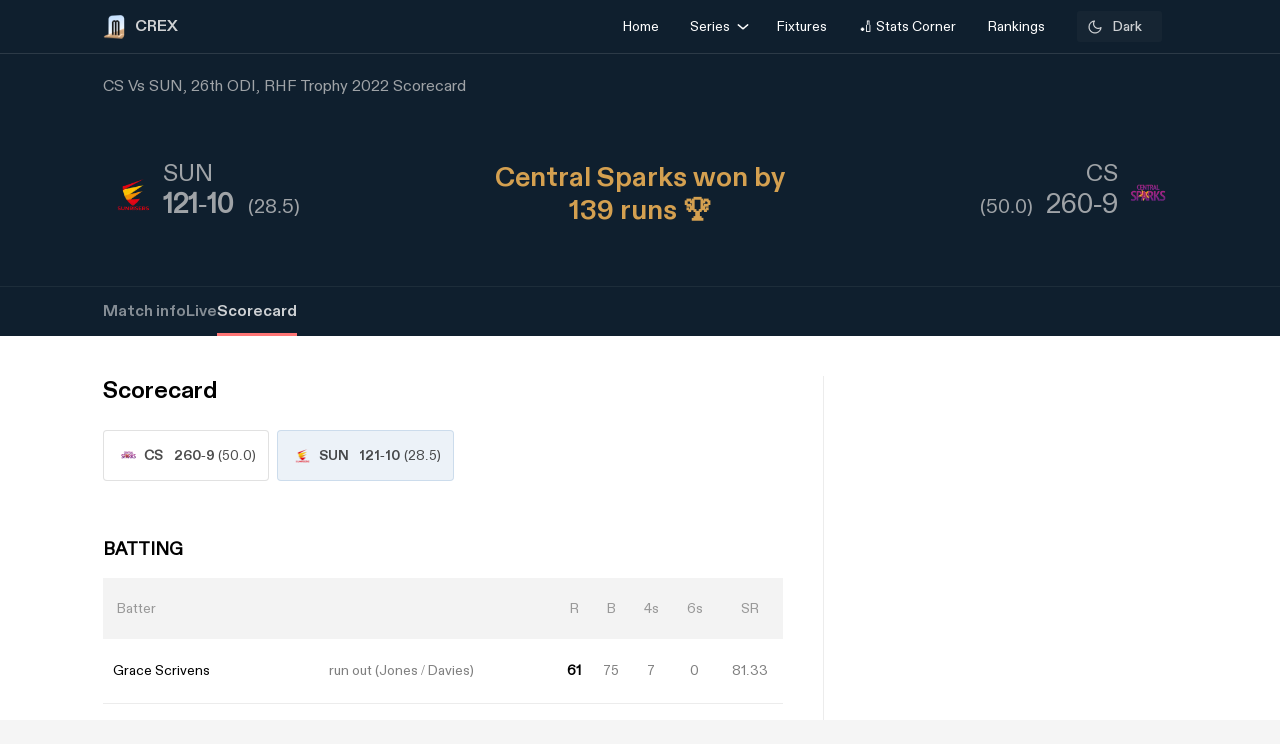

--- FILE ---
content_type: text/html; charset=utf-8
request_url: https://crex.com/scoreboard/DND/10M/26th-Match/I1/I5/cs-vs-sun-26th-match-rachael-heyhoe-flint-trophy-2022/scorecard
body_size: 27270
content:
<!DOCTYPE html><html lang="en" data-theme="light"><head>
  <meta charset="utf-8">
  <script>
    (function () {
      const cookie = document.cookie.split('; ').find(row => row.startsWith('system-theme='));
      const cookieTheme = cookie ? cookie.split('=')[1] : null;
    
      if (cookieTheme) {
        document.documentElement.setAttribute('data-theme', cookieTheme);
      }
    })();
    </script>
  <base href="/">
  <meta name="viewport" content="width=device-width, initial-scale=1">
  <meta name="author" content="CREX">
  <link rel="shortcut icon" href="/assets/icon/favicon.ico">
  <link rel="icon" type="image/x-icon" href="/assets/icon/favicon.ico" sizes="192x192">
  <link rel="apple-touch-icon" sizes="180x180" href="/assets/icon/favicon.ico">
  
  <link crossorigin="anonymous" rel="preconnect" href="https://oc.crickapi.com"> 
  <link crossorigin="anonymous" rel="preconnect" href="https://news.crickapi.com">
  <link crossorigin="anonymous" rel="preconnect" href="https://crickapi.com">
  <link crossorigin="anonymous" rel="preconnect" href="https://cricketvectors.akamaized.net">
  
  <meta name="theme-color" content="#1A2938">
  <meta name="supported-color-schemes" content="light dark">
  <meta http-equiv="Content-Security-Policy">
  <meta http-equiv="Cache-Control" content="no-cache">
  <meta http-equiv="Pragma" content="no-cache">
  <meta http-equiv="Expires" content="0">
  <link rel="preload" href="crex-web-styles.css" as="style" onload="this.rel='stylesheet'">
  <noscript><link rel="stylesheet" href="crex-web-styles.css"></noscript>
  <link rel="preload" href="crex-web-bootstrap-css-module.css" as="style" onload="this.rel='stylesheet'">
  <noscript><link rel="stylesheet" href="crex-web-bootstrap-css-module.css"></noscript>
  <link rel="preload" href="/styles/font-family-crex.css" as="style" onload="this.rel='stylesheet'">
  <noscript><link rel="stylesheet" href="/styles/font-family-crex.css"></noscript>
  <meta name="robots" content="index, follow, max-image-preview:large">
   <!-- Facebook Pixel Code -->
  <script async="">
      function loadFacebookPixel() {
        if (window.fbq) return;
            !function(f,b,e,v,n,t,s){if(f.fbq)return;n=f.fbq=function(){n.callMethod?
            n.callMethod.apply(n,arguments):n.queue.push(arguments)};
            if(!f._fbq)f._fbq=n;n.push=n;n.loaded=!0;n.version='2.0';
            n.queue=[];t=b.createElement(e);t.async=!0;
            t.src=v;s=b.getElementsByTagName(e)[0];
            s.parentNode.insertBefore(t,s)}(window, document,'script',
            'https://connect.facebook.net/en_US/fbevents.js');
            fbq('init', '981772646548680');
            fbq('track', 'PageView');
            fbq('track', 'ViewContent');
      }
      document.addEventListener("scroll", loadFacebookPixel, { once: true });
  </script> 
  <noscript>
    <img height="1" width="1" style="display:none" 
        src="https://www.facebook.com/tr?id=981772646548680&ev=PageView&noscript=1" alt="Facebook Pixel"/>
  </noscript>
  <!-- End Facebook Pixel Code -->
  <script src="/assets/js/lazysizes.min.js" defer=""></script>
<link rel="stylesheet" href="crex-web-styles.css"><link rel="stylesheet" href="crex-web-bootstrap-css-module.css"><style ng-transition="app-root">body[data-theme=light][_ngcontent-sc21], html[data-theme=light][_ngcontent-sc21]{--ce_primary_bg:#f7f7f7;--ce_primary_bg_rgb:245,245,245;--ce_primary_txt:#000;--ce_stroke_2:#ededed;--ce_primary_txt_rgb:0,0,0;--ce_secondary_txt:#707070;--ce_separator_2:#f5f6f7;--ce_separator_1:#ebeced;--ce_secondary_txt_rgb:112,112,112;--ce_primary_fg:#fff;--ce_primary_fg_rgb:255,255,255;--ce_secondary_fg:#f3f3f3;--ce_secondary_fg_rgb:249,249,249;--ce_low_contrast_fg:#dadada;--ce_low_contrast_fg_rgb:218,218,218;--ce_highlight:#ffe35d;--ce_highlight_rgb:255,227,93;--ce_highlight_ac1:#aa0707;--ce_highlight_ac1_rgb:170,7,7;--ce_highlight_ac2:#9e6105;--ce_highlight_ac2_rgb:158,97,5;--ce_highlight_ac3:#418019;--ce_highlight_ac3_rgb:65,128,25;--ce_highlight_ac4:#ff7575;--ce_highlight_ac4_rgb:255,117,117;--ce_highlight_ac5:#eaae54;--ce_highlight_ac5_rgb:234,174,84;--ce_highlight_ac6:#6cb240;--ce_highlight_ac6_rgb:108,178,64;--ce_odds_opacity:0.05;--ce_cta:#05508d;--ce_cta_rgb:5,80,141;--text_cta_color:#1860a6;--text_cta_color_rgb:24,96,166;--top_nav_bar:#173047;--ce_ben_msg:#000;--ce_top_content:rgba(0,0,0,0.9);--ce_points_border:rgba(0,0,0,0.2);--text_cta_color_opac_8:rgba(24,96,166,0.08);--text_cta_color_opac_30:rgba(24,96,166,0.15);--bg-tab:rgba(0,0,0,0.7);--live_screen_header_bg:#0f1f2e;--bg_live_screen:#fff;--brightness:0.3;--bg-selected:linear-gradient(270.12deg,rgba(24,96,166,0.1) 0.07%,rgba(24,96,166,0.1) 93.63%,rgba(24,96,166,0) 99.87%);--bg-gradient:linear-gradient(88.42deg,rgba(0,0,0,0.8) 1.55%,rgba(0,0,0,0.6) 48.37%,rgba(0,0,0,0.4) 99.27%);--ce_dark:255;--ce_light:0;--ceFantasyLogo:"Dark";--ce_imp_points_border:#dadada;--ce_cta_06:rgba(5,80,141,0.6);--ce_tab_head_bg:#f7f7f7;--bg-body-color:#f5f5f5!important;--search_input_bg:#f5f5f5;--ce_stats_th_active:#f0f3f5;--ce_stats_td_active:#f8fafc;--ce_filter_button_selected_border:rgba(5,80,141,0.14901960784313725);--ce_filter_button_selected_bg:#ebf1f6;--ce_filter_button_border:hsla(0,0%,85.5%,0.8);--mix_blind_mode:darken;--arrow_bg:1;--arrow_bg_disabled:0;background-color:#f5f5f5!important}body[data-theme=dark][_ngcontent-sc21], body[data-theme=light][_ngcontent-sc21], html[data-theme=dark][_ngcontent-sc21], html[data-theme=light][_ngcontent-sc21]{scroll-behavior:smooth;margin:0;height:100%;width:100%;padding:0;min-height:100%;display:flex;flex-direction:column;--ce_four:#3291ad;--ce_high_contrast_txt_color:#fcfcfc;--ce_high_contrast_txt_color_rgb:252,252,252;--ce_highlight_lgayi:#005e9a;--ce_highlight_lgayi_rgb:0,94,154;--ce_highlight_khayi:#a64040;--ce_highlight_khayi_rgb:166,64,64;--ce_score_highlight:#8af9eb;--ce_score_highlight_rgb:138,249,235}body[data-theme=dark][_ngcontent-sc21], html[data-theme=dark][_ngcontent-sc21]{--ce_primary_bg:#090c0f;--ce_primary_bg_rgb:12,19,26;--ce_primary_txt:#cfd1d3;--ce_primary_txt_rgb:207,209,211;--ce_stroke_2:#1f272e;--ce_secondary_txt:#9fa3a7;--ce_secondary_txt_rgb:159,163,167;--ce_primary_fg:#151d24;--ce_primary_fg_rgb:21,34,46;--ce_secondary_fg:#111214;--ce_secondary_fg_rgb:26,41,56;--ce_low_contrast_fg:#24303d;--ce_low_contrast_fg_rgb:36,48,61;--ce_highlight:#e9df90;--ce_highlight_rgb:233,223,144;--ce_highlight_ac1:#ff7575;--ce_highlight_ac1_rgb:255,117,117;--ce_highlight_ac2:#eaae54;--ce_highlight_ac2_rgb:234,174,84;--ce_highlight_ac3:#6cb240;--ce_highlight_ac3_rgb:108,178,64;--ce_highlight_ac4:#aa0707;--ce_highlight_ac4_rgb:170,7,7;--ce_highlight_ac5:#9e6105;--ce_highlight_ac5_rgb:158,97,5;--ce_highlight_ac6:#418019;--ce_highlight_ac6_rgb:65,128,25;--ce_odds_opacity:1;--ce_highlight_golden:#ffc702;--ce_highlight_golden_rgb:255,199,2;--ce_cta:#0a4270;--ce_cta_rgb:10,66,112;--text_cta_color:#6eb4ef;--text_cta_color_rgb:110,180,239;--text_cta_color_opac_8:rgba(110,180,239,0.08);--text_cta_color_opac_30:rgba(110,180,239,0.3);--top_nav_bar:--ce_primary_bg;--ce11_accent_colour:#ff6536;--ce11_cta_colour:#bb441f;--ce_fantasy_action:#17d6b6;--ce_ben_msg:#fff;--ce_top_content:hsla(0,0%,100%,0.9);--ce_points_border:hsla(0,0%,100%,0.0392156862745098);--bg-tab:rgba(0,0,0,0.8);--brightness:1;--bg-selected:linear-gradient(270.12deg,rgba(51,149,191,0.1) 0.07%,rgba(51,149,191,0.1) 93.63%,rgba(51,149,191,0) 99.87%);--bg-gradient:linear-gradient(0deg,rgba(0,0,0,0.5),rgba(0,0,0,0.5)),linear-gradient(88.42deg,rgba(0,0,0,0.8) 1.55%,rgba(0,0,0,0.6) 48.37%,rgba(0,0,0,0.4) 99.27%);--live_screen_header_bg:linear-gradient(0deg,rgba(21,34,46,0.3),rgba(21,34,46,0.3)),linear-gradient(0deg,#0c131a,#0c131a),#000;--bg_live_screen:#0c131a;--ce_dark:0;--ce_light:255;--ceFantasyLogo:"";--ce_imp_points_border:#23313d;--ce_separator_2:#1f272e;--ce_separator_1:#161c21;--ce_filter_button_selected_border:#1b404a;--ce_filter_button_selected_bg:#172a35;--ce_filter_button_border:rgba(36,48,61,0.8);--ce_low_contrast_fg_03:rgba(36,48,61,0.3);--ce_low_contrast_fg_05:rgba(36,48,61,0.5);--ce_low_contrast_fg_08:rgba(36,48,61,0.8);--ce_tab_head_bg:#121920;--ce_stats_th_active:#131e25;--ce_stats_td_active:#0d1820;--search_input_bg:#1c2935;--bg-body-color:#0e161f!important;--mix_blind_mode:plus-lighter;--arrow_bg:0;--arrow_bg_disabled:1;background-color:#0e161f!important}[_ngcontent-sc21]::-webkit-scrollbar{display:none}@media (min-width:1200px){.container[_ngcontent-sc21], .container-lg[_ngcontent-sc21], .container-md[_ngcontent-sc21], .container-sm[_ngcontent-sc21], .container-xl[_ngcontent-sc21]{padding-right:0;padding-left:0}}[_ngcontent-sc21]:root{--dc:#1c3e73;--uc:#4479ca;--theme_c_code:#335fa3;--gradientLight:linear-gradient(254.01deg,var(--uc) -254.65%,#fff 254.37%);--gradient:linear-gradient(254.01deg,var(--uc) -19.65%,var(--dc) 128.37%)}body[_ngcontent-sc21], html[_ngcontent-sc21]{background-color:var(--ce_primary_bg)!important;font-family:DiatypeRegular}.nav-slide-btn[_ngcontent-sc21]{width:24px;height:24px;display:flex!important;justify-content:center;background:#fff;border-radius:50%;cursor:pointer;top:24px!important;position:absolute;left:98%}.nav-slide-btn[_ngcontent-sc21]   img.prev-slide[_ngcontent-sc21]{transform:rotate(-180deg)}.nav-slide-btn_plive[_ngcontent-sc21]{width:24px;height:24px;display:flex!important;justify-content:center;align-items:center;background:#2b3a48;border-radius:50%;cursor:pointer;top:35px!important;position:absolute;left:95%}.nav-slide-btn_plive[_ngcontent-sc21]   img[_ngcontent-sc21]{width:18px;height:18px;filter:invert(1)}.nav-slide-btn_plive[_ngcontent-sc21]   img.prev-slide[_ngcontent-sc21]{transform:rotate(-180deg)}.nav-slide-btn-detail[_ngcontent-sc21]{width:36px;height:36px;display:flex!important;justify-content:center;background:#fff;box-shadow:-10px 6px 55px 30px hsla(0,0%,97.6%,.8784313725490196);border-radius:50%;cursor:pointer;top:124px!important;position:absolute;left:95%}.nav-slide-btn-detail[_ngcontent-sc21]   img.prev-slide[_ngcontent-sc21]{transform:rotate(-180deg)}.left-arrow[_ngcontent-sc21]{left:-14px!important;z-index:1}.nav-slide-btn-series[_ngcontent-sc21]{height:20px;position:absolute;width:20px;cursor:pointer;top:28%!important}.nav-slide-btn-detail.slick-disabled[_ngcontent-sc21], .nav-slide-btn.slick-disabled[_ngcontent-sc21], .nav-slide-btn_plive.slick-disabled[_ngcontent-sc21], .next-slide.slick-disabled[_ngcontent-sc21], .prev-slide.slick-disabled[_ngcontent-sc21]{pointer-events:none;display:none!important;opacity:.2}.next-slide-series.slick-disabled[_ngcontent-sc21], .prev-slide-series.slick-disabled[_ngcontent-sc21]{pointer-events:none;opacity:.2}.prev-slide-series[_ngcontent-sc21]{background:url(/assets/img/right.png) no-repeat;left:-2%;z-index:1}.next-slide-series[_ngcontent-sc21]{background:url(/assets/img/left.png) no-repeat;right:30%}.prev-slide[_ngcontent-sc21]:hover{background-position:0 -53px}.next-slide[_ngcontent-sc21]:hover{background-position:-24px -53px}[_ngcontent-sc21]:hover{outline:none}.slick-dots[_ngcontent-sc21]{bottom:-16px!important;text-align:start!important;width:20%!important;display:block}.slick-dots[_ngcontent-sc21]   li[_ngcontent-sc21]{width:10px!important}.slick-dots[_ngcontent-sc21]   li[_ngcontent-sc21]   button[_ngcontent-sc21]:before{font-size:8px!important;color:var(--dc)!important}[_ngcontent-sc21]:focus{outline:none}.slick-track[_ngcontent-sc21]{margin-left:0!important;margin-right:0!important}.navbar[_ngcontent-sc21]   .container[_ngcontent-sc21]{justify-content:flex-start}@media screen and (min-width:1024px){.next-slide-latest-news[_ngcontent-sc21]{right:-10px}.p-slide[_ngcontent-sc21], .slick-dots[_ngcontent-sc21]{display:none!important}.nav-slide-btn-detail[_ngcontent-sc21]{background:none;box-shadow:none;top:100px!important;position:absolute;left:82%}.nav-slide-btn-detail[_ngcontent-sc21]   img[_ngcontent-sc21]{display:none}}@media (min-width:1200px){.container[_ngcontent-sc21]{max-width:1075px}}.dropdown-item.active[_ngcontent-sc21], .dropdown-item[_ngcontent-sc21]:active{color:#fff;text-decoration:none;background:rgba(0,0,0,.08)!important;border-radius:6px}.flex-center[_ngcontent-sc21], .flexCenter[_ngcontent-sc21]{display:flex;align-items:center;justify-content:center}.flex[_ngcontent-sc21]{display:flex}.flex-coloum[_ngcontent-sc21]{flex-direction:column}.align-center[_ngcontent-sc21]{align-items:center}.w14[_ngcontent-sc21]{width:14px;height:14px}  .slick-list{overflow:hidden;margin:0;padding:0}@media (max-width:992px){body[_ngcontent-sc21], html[_ngcontent-sc21]{background-color:var(--ce_primary_bg)!important}.container[_ngcontent-sc21], .container-sm[_ngcontent-sc21]{width:100%;max-width:none}}.w100[_ngcontent-sc21]{width:100%}.ad-block-b[_ngcontent-sc21]{display:flex;justify-content:center;align-items:center}.ad-block-b[_ngcontent-sc21]   .ad-load[_ngcontent-sc21]{position:fixed;bottom:0;z-index:999}.banner-wrap[_ngcontent-sc21]{position:fixed;top:0;left:0;right:0;width:100%;display:flex;align-items:center;z-index:9999999;padding:8px 16px;background:#1a2938}.banner-wrap[_ngcontent-sc21]   .app-wrapper[_ngcontent-sc21]{display:grid;grid-template-columns:repeat(2,1fr);align-items:center;width:100%}.footer[_ngcontent-sc21]{z-index:9;position:relative}.banner-text[_ngcontent-sc21]{font-size:14px;line-height:16px;color:#fff;white-space:nowrap}.banner-button[_ngcontent-sc21]{background:var(--ce_high_contrast_txt_color);opacity:.9;border-radius:24px;padding:10px 16px;font-family:DiatypeRegular;font-style:normal;font-weight:700;font-size:12px;line-height:14px;cursor:pointer;text-decoration:none;color:#000;margin-left:auto}.adsolut-ad[_ngcontent-sc21]{position:fixed;bottom:0;right:0;width:330px;height:auto;z-index:999999}@media screen and (min-width:1024px){.video-stats[_ngcontent-sc21]{top:0;left:0;width:100%;height:100%;background:var(--ce_secondary_fg)}.video-float[_ngcontent-sc21], .video-stats[_ngcontent-sc21]{position:fixed;right:0;z-index:99999999;display:flex;justify-content:center;align-items:center}.video-float[_ngcontent-sc21]{bottom:20px;top:auto;left:20px;width:400px;height:300px;background:none!important}.video-float-p[_ngcontent-sc21]{width:inherit!important;height:inherit!important;padding:0!important;animation-duration:.5s}.button-wrap[_ngcontent-sc21]{display:flex;justify-content:space-between;color:#fff;align-items:center}.button-wrap[_ngcontent-sc21]   div[_ngcontent-sc21]{cursor:pointer}.button-wrap[_ngcontent-sc21]   div[_ngcontent-sc21]   svg[_ngcontent-sc21]{width:24px;height:20px;margin:10px}@keyframes moveToTop{0%{bottom:-100px}to{bottom:0}}@keyframes moveToBottom{0%{bottom:600px;left:60vw}to{bottom:20px;left:20px}}.video-stats-p[_ngcontent-sc21]{flex-direction:column;width:90vw;height:80vw;position:relative;bottom:0;border-radius:8px;animation-name:moveToTop;animation-duration:.5s}.cross-icon[_ngcontent-sc21], .video-stats-p[_ngcontent-sc21]{display:flex;justify-content:center}.cross-icon[_ngcontent-sc21]{background:rgba(var(--ce_low_contrast_fg_rgb),.5);border-radius:50%;width:30px;height:30px;align-items:center;cursor:pointer}.cross-icon[_ngcontent-sc21]   img[_ngcontent-sc21]{width:20px;height:20px;filter:brightness(var(--brightness))}}@media screen and (max-width:1024px){.video-stats[_ngcontent-sc21]{top:0;left:0;right:0;width:100%;height:100%;background:var(--ce_secondary_fg)}.video-float[_ngcontent-sc21], .video-stats[_ngcontent-sc21]{position:fixed;z-index:99999999;display:flex;justify-content:center;align-items:center}.video-float[_ngcontent-sc21]{bottom:106px;top:auto;left:auto;right:12px;width:200px;height:160px;background:none!important}.video-float-p[_ngcontent-sc21]{width:inherit!important;height:inherit!important;padding:0!important;animation-duration:.5s}.button-wrap[_ngcontent-sc21]{display:flex;justify-content:space-between;color:#fff;align-items:center}.button-wrap[_ngcontent-sc21]   div[_ngcontent-sc21]{cursor:pointer}.button-wrap[_ngcontent-sc21]   div[_ngcontent-sc21]   svg[_ngcontent-sc21]{width:24px;height:20px;margin:10px;rotate:-90deg}@keyframes moveToTop{0%{bottom:-100px}to{bottom:0}}@keyframes moveToBottom{0%{bottom:600px;right:60vw}to{bottom:20px;right:12px}}.video-stats-p[_ngcontent-sc21]{flex-direction:column;width:90vw;height:80vw;position:relative;bottom:0;border-radius:8px;animation-name:moveToTop;animation-duration:.5s}.cross-icon[_ngcontent-sc21], .video-stats-p[_ngcontent-sc21]{display:flex;justify-content:center}.cross-icon[_ngcontent-sc21]{background:rgba(var(--ce_low_contrast_fg_rgb),.5);border-radius:50%;width:30px;height:30px;align-items:center;cursor:pointer}.cross-icon[_ngcontent-sc21]   img[_ngcontent-sc21]{width:20px;height:20px;filter:brightness(var(--brightness))}}.rotate-i[_ngcontent-sc21]{rotate:180deg}</style><style ng-transition="app-root">body[data-theme=light][_ngcontent-sc19], html[data-theme=light][_ngcontent-sc19]{--ce_primary_bg:#f7f7f7;--ce_primary_bg_rgb:245,245,245;--ce_primary_txt:#000;--ce_stroke_2:#ededed;--ce_primary_txt_rgb:0,0,0;--ce_secondary_txt:#707070;--ce_separator_2:#f5f6f7;--ce_separator_1:#ebeced;--ce_secondary_txt_rgb:112,112,112;--ce_primary_fg:#fff;--ce_primary_fg_rgb:255,255,255;--ce_secondary_fg:#f3f3f3;--ce_secondary_fg_rgb:249,249,249;--ce_low_contrast_fg:#dadada;--ce_low_contrast_fg_rgb:218,218,218;--ce_highlight:#ffe35d;--ce_highlight_rgb:255,227,93;--ce_highlight_ac1:#aa0707;--ce_highlight_ac1_rgb:170,7,7;--ce_highlight_ac2:#9e6105;--ce_highlight_ac2_rgb:158,97,5;--ce_highlight_ac3:#418019;--ce_highlight_ac3_rgb:65,128,25;--ce_highlight_ac4:#ff7575;--ce_highlight_ac4_rgb:255,117,117;--ce_highlight_ac5:#eaae54;--ce_highlight_ac5_rgb:234,174,84;--ce_highlight_ac6:#6cb240;--ce_highlight_ac6_rgb:108,178,64;--ce_odds_opacity:0.05;--ce_cta:#05508d;--ce_cta_rgb:5,80,141;--text_cta_color:#1860a6;--text_cta_color_rgb:24,96,166;--top_nav_bar:#173047;--ce_ben_msg:#000;--ce_top_content:rgba(0,0,0,0.9);--ce_points_border:rgba(0,0,0,0.2);--text_cta_color_opac_8:rgba(24,96,166,0.08);--text_cta_color_opac_30:rgba(24,96,166,0.15);--bg-tab:rgba(0,0,0,0.7);--live_screen_header_bg:#0f1f2e;--bg_live_screen:#fff;--brightness:0.3;--bg-selected:linear-gradient(270.12deg,rgba(24,96,166,0.1) 0.07%,rgba(24,96,166,0.1) 93.63%,rgba(24,96,166,0) 99.87%);--bg-gradient:linear-gradient(88.42deg,rgba(0,0,0,0.8) 1.55%,rgba(0,0,0,0.6) 48.37%,rgba(0,0,0,0.4) 99.27%);--ce_dark:255;--ce_light:0;--ceFantasyLogo:"Dark";--ce_imp_points_border:#dadada;--ce_cta_06:rgba(5,80,141,0.6);--ce_tab_head_bg:#f7f7f7;--bg-body-color:#f5f5f5!important;--search_input_bg:#f5f5f5;--ce_stats_th_active:#f0f3f5;--ce_stats_td_active:#f8fafc;--ce_filter_button_selected_border:rgba(5,80,141,0.14901960784313725);--ce_filter_button_selected_bg:#ebf1f6;--ce_filter_button_border:hsla(0,0%,85.5%,0.8);--mix_blind_mode:darken;--arrow_bg:1;--arrow_bg_disabled:0;background-color:#f5f5f5!important}body[data-theme=dark][_ngcontent-sc19], body[data-theme=light][_ngcontent-sc19], html[data-theme=dark][_ngcontent-sc19], html[data-theme=light][_ngcontent-sc19]{scroll-behavior:smooth;margin:0;height:100%;width:100%;padding:0;min-height:100%;display:flex;flex-direction:column;--ce_four:#3291ad;--ce_high_contrast_txt_color:#fcfcfc;--ce_high_contrast_txt_color_rgb:252,252,252;--ce_highlight_lgayi:#005e9a;--ce_highlight_lgayi_rgb:0,94,154;--ce_highlight_khayi:#a64040;--ce_highlight_khayi_rgb:166,64,64;--ce_score_highlight:#8af9eb;--ce_score_highlight_rgb:138,249,235}body[data-theme=dark][_ngcontent-sc19], html[data-theme=dark][_ngcontent-sc19]{--ce_primary_bg:#090c0f;--ce_primary_bg_rgb:12,19,26;--ce_primary_txt:#cfd1d3;--ce_primary_txt_rgb:207,209,211;--ce_stroke_2:#1f272e;--ce_secondary_txt:#9fa3a7;--ce_secondary_txt_rgb:159,163,167;--ce_primary_fg:#151d24;--ce_primary_fg_rgb:21,34,46;--ce_secondary_fg:#111214;--ce_secondary_fg_rgb:26,41,56;--ce_low_contrast_fg:#24303d;--ce_low_contrast_fg_rgb:36,48,61;--ce_highlight:#e9df90;--ce_highlight_rgb:233,223,144;--ce_highlight_ac1:#ff7575;--ce_highlight_ac1_rgb:255,117,117;--ce_highlight_ac2:#eaae54;--ce_highlight_ac2_rgb:234,174,84;--ce_highlight_ac3:#6cb240;--ce_highlight_ac3_rgb:108,178,64;--ce_highlight_ac4:#aa0707;--ce_highlight_ac4_rgb:170,7,7;--ce_highlight_ac5:#9e6105;--ce_highlight_ac5_rgb:158,97,5;--ce_highlight_ac6:#418019;--ce_highlight_ac6_rgb:65,128,25;--ce_odds_opacity:1;--ce_highlight_golden:#ffc702;--ce_highlight_golden_rgb:255,199,2;--ce_cta:#0a4270;--ce_cta_rgb:10,66,112;--text_cta_color:#6eb4ef;--text_cta_color_rgb:110,180,239;--text_cta_color_opac_8:rgba(110,180,239,0.08);--text_cta_color_opac_30:rgba(110,180,239,0.3);--top_nav_bar:--ce_primary_bg;--ce11_accent_colour:#ff6536;--ce11_cta_colour:#bb441f;--ce_fantasy_action:#17d6b6;--ce_ben_msg:#fff;--ce_top_content:hsla(0,0%,100%,0.9);--ce_points_border:hsla(0,0%,100%,0.0392156862745098);--bg-tab:rgba(0,0,0,0.8);--brightness:1;--bg-selected:linear-gradient(270.12deg,rgba(51,149,191,0.1) 0.07%,rgba(51,149,191,0.1) 93.63%,rgba(51,149,191,0) 99.87%);--bg-gradient:linear-gradient(0deg,rgba(0,0,0,0.5),rgba(0,0,0,0.5)),linear-gradient(88.42deg,rgba(0,0,0,0.8) 1.55%,rgba(0,0,0,0.6) 48.37%,rgba(0,0,0,0.4) 99.27%);--live_screen_header_bg:linear-gradient(0deg,rgba(21,34,46,0.3),rgba(21,34,46,0.3)),linear-gradient(0deg,#0c131a,#0c131a),#000;--bg_live_screen:#0c131a;--ce_dark:0;--ce_light:255;--ceFantasyLogo:"";--ce_imp_points_border:#23313d;--ce_separator_2:#1f272e;--ce_separator_1:#161c21;--ce_filter_button_selected_border:#1b404a;--ce_filter_button_selected_bg:#172a35;--ce_filter_button_border:rgba(36,48,61,0.8);--ce_low_contrast_fg_03:rgba(36,48,61,0.3);--ce_low_contrast_fg_05:rgba(36,48,61,0.5);--ce_low_contrast_fg_08:rgba(36,48,61,0.8);--ce_tab_head_bg:#121920;--ce_stats_th_active:#131e25;--ce_stats_td_active:#0d1820;--search_input_bg:#1c2935;--bg-body-color:#0e161f!important;--mix_blind_mode:plus-lighter;--arrow_bg:0;--arrow_bg_disabled:1;background-color:#0e161f!important}@media (min-width:1200px){.container[_ngcontent-sc19], .container-lg[_ngcontent-sc19], .container-md[_ngcontent-sc19], .container-sm[_ngcontent-sc19], .container-xl[_ngcontent-sc19]{padding-right:0;padding-left:0}}[_ngcontent-sc19]:root{--dc:#1c3e73;--uc:#4479ca;--theme_c_code:#335fa3;--gradientLight:linear-gradient(254.01deg,var(--uc) -254.65%,#fff 254.37%);--gradient:linear-gradient(254.01deg,var(--uc) -19.65%,var(--dc) 128.37%)}body[_ngcontent-sc19], html[_ngcontent-sc19]{background-color:var(--ce_primary_bg)!important;font-family:DiatypeRegular}.nav-slide-btn[_ngcontent-sc19]{width:24px;height:24px;display:flex!important;justify-content:center;background:#fff;border-radius:50%;cursor:pointer;top:24px!important;position:absolute;left:98%}.nav-slide-btn[_ngcontent-sc19]   img.prev-slide[_ngcontent-sc19]{transform:rotate(-180deg)}.nav-slide-btn_plive[_ngcontent-sc19]{width:24px;height:24px;display:flex!important;justify-content:center;align-items:center;background:#2b3a48;border-radius:50%;cursor:pointer;top:35px!important;position:absolute;left:95%}.nav-slide-btn_plive[_ngcontent-sc19]   img[_ngcontent-sc19]{width:18px;height:18px;filter:invert(1)}.nav-slide-btn_plive[_ngcontent-sc19]   img.prev-slide[_ngcontent-sc19]{transform:rotate(-180deg)}.nav-slide-btn-detail[_ngcontent-sc19]{width:36px;height:36px;display:flex!important;justify-content:center;background:#fff;box-shadow:-10px 6px 55px 30px hsla(0,0%,97.6%,.8784313725490196);border-radius:50%;cursor:pointer;top:124px!important;position:absolute;left:95%}.nav-slide-btn-detail[_ngcontent-sc19]   img.prev-slide[_ngcontent-sc19]{transform:rotate(-180deg)}.left-arrow[_ngcontent-sc19]{left:-14px!important;z-index:1}.nav-slide-btn-series[_ngcontent-sc19]{height:20px;position:absolute;width:20px;cursor:pointer;top:28%!important}.nav-slide-btn-detail.slick-disabled[_ngcontent-sc19], .nav-slide-btn.slick-disabled[_ngcontent-sc19], .nav-slide-btn_plive.slick-disabled[_ngcontent-sc19], .next-slide.slick-disabled[_ngcontent-sc19], .prev-slide.slick-disabled[_ngcontent-sc19]{pointer-events:none;display:none!important;opacity:.2}.next-slide-series.slick-disabled[_ngcontent-sc19], .prev-slide-series.slick-disabled[_ngcontent-sc19]{pointer-events:none;opacity:.2}.prev-slide-series[_ngcontent-sc19]{background:url(/assets/img/right.png) no-repeat;left:-2%;z-index:1}.next-slide-series[_ngcontent-sc19]{background:url(/assets/img/left.png) no-repeat;right:30%}.prev-slide[_ngcontent-sc19]:hover{background-position:0 -53px}.next-slide[_ngcontent-sc19]:hover{background-position:-24px -53px}[_ngcontent-sc19]:hover{outline:none}.slick-dots[_ngcontent-sc19]{bottom:-16px!important;text-align:start!important;width:20%!important;display:block}.slick-dots[_ngcontent-sc19]   li[_ngcontent-sc19]{width:10px!important}.slick-dots[_ngcontent-sc19]   li[_ngcontent-sc19]   button[_ngcontent-sc19]:before{font-size:8px!important;color:var(--dc)!important}[_ngcontent-sc19]:focus{outline:none}.slick-track[_ngcontent-sc19]{margin-left:0!important;margin-right:0!important}.navbar[_ngcontent-sc19]   .container[_ngcontent-sc19]{justify-content:flex-start}@media screen and (min-width:1024px){.next-slide-latest-news[_ngcontent-sc19]{right:-10px}.p-slide[_ngcontent-sc19], .slick-dots[_ngcontent-sc19]{display:none!important}.nav-slide-btn-detail[_ngcontent-sc19]{background:none;box-shadow:none;top:100px!important;position:absolute;left:82%}.nav-slide-btn-detail[_ngcontent-sc19]   img[_ngcontent-sc19]{display:none}}@media (min-width:1200px){.container[_ngcontent-sc19]{max-width:1075px}}.dropdown-item.active[_ngcontent-sc19], .dropdown-item[_ngcontent-sc19]:active{color:#fff;text-decoration:none;background:rgba(0,0,0,.08)!important;border-radius:6px}.flex-center[_ngcontent-sc19], .flexCenter[_ngcontent-sc19]{display:flex;align-items:center;justify-content:center}.flex[_ngcontent-sc19]{display:flex}.flex-coloum[_ngcontent-sc19]{flex-direction:column}.align-center[_ngcontent-sc19]{align-items:center}.w14[_ngcontent-sc19]{width:14px;height:14px}  .slick-list{overflow:hidden;margin:0;padding:0}@media (max-width:992px){body[_ngcontent-sc19], html[_ngcontent-sc19]{background-color:var(--ce_primary_bg)!important}.container[_ngcontent-sc19], .container-sm[_ngcontent-sc19]{width:100%;max-width:none}}.w100[_ngcontent-sc19]{width:100%}.ad-block-b[_ngcontent-sc19]{display:flex;justify-content:center;align-items:center}.ad-block-b[_ngcontent-sc19]   .ad-load[_ngcontent-sc19]{position:fixed;bottom:0;z-index:999}[_ngcontent-sc19]::-webkit-scrollbar{display:none}.des-none[_ngcontent-sc19]{display:none}@keyframes fadeIn{0%{opacity:0}to{opacity:1}}.tooltip-wrap[_ngcontent-sc19]{position:absolute;right:8px;top:42px;display:none;animation:fadeIn .5s linear}.tooltip-f[_ngcontent-sc19]{position:relative;width:0;height:0;left:120px;top:1px;border-left:9px solid transparent;border-right:9px solid transparent;border-bottom:9px solid var(--ce_cta)}.tooltip-t[_ngcontent-sc19]{background:var(--ce_cta);border-radius:4px;font-family:DiatypeMedium;font-style:normal;font-weight:500;font-size:11px;line-height:142.8%;color:rgba(var(--ce_high_contrast_txt_color_rgb),.8);padding:8px 12px}.pt112[_ngcontent-sc19]{padding-top:112px!important}.theme-toggle-wrap[_ngcontent-sc19]{padding:0 1rem}.theme-wrap[_ngcontent-sc19]{display:flex;justify-content:center;align-items:center;padding:6.5px 12px;cursor:pointer;background:rgba(var(--ce_secondary_txt_rgb),.1);opacity:.8;border-radius:3px;min-width:85px}.theme-wrap-player[_ngcontent-sc19]{background:transparent;border:1px solid hsla(0,0%,100%,.12)}.onboarding-t[_ngcontent-sc19]{justify-content:space-around;width:100%;padding-bottom:24px;font-size:16px;line-height:20px;text-align:center;color:#000}.onboarding-t[_ngcontent-sc19], .theme-text[_ngcontent-sc19]{display:flex;align-items:center;font-family:DiatypeMedium;font-style:normal;font-weight:500}.theme-text[_ngcontent-sc19]{font-size:14px;line-height:18px;justify-content:center;color:var(--ce_high_contrast_txt_color);flex-grow:1}.theme-icon[_ngcontent-sc19]{width:16px;height:16px;padding-right:4px}.theme-icon[_ngcontent-sc19], .theme-icon-m[_ngcontent-sc19]{display:flex;align-items:center;justify-content:center}.theme-icon-m[_ngcontent-sc19]{border:1px solid hsla(0,0%,100%,.12);border-radius:100px;padding:8px}.theme-icon-m[_ngcontent-sc19]   img[_ngcontent-sc19]{width:14px;height:14px}.player-m[_ngcontent-sc19]{cursor:pointer;display:flex;align-items:center;width:100%}.player-m-arrow[_ngcontent-sc19]{display:flex;flex-grow:1}.more-page[_ngcontent-sc19]{background:var(--ce_primary_bg)!important;border-bottom:1px solid rgba(var(--ce_low_contrast_fg_rgb),.5)}.headText[_ngcontent-sc19]{display:flex;align-items:center;font-family:DiatypeBold;font-style:normal;font-weight:700;font-size:16px;line-height:23px;color:#cfd1d3;margin:0}.backHeader[_ngcontent-sc19]{background:transparent}.borderPlayerProfile[_ngcontent-sc19], .live-screen-bg[_ngcontent-sc19]{border-bottom:1px solid hsla(0,0%,100%,.12)}.live-screen-bg[_ngcontent-sc19], .series-bg[_ngcontent-sc19]{background:var(--live_screen_header_bg)!important}[_nghost-sc19]{display:block}[_nghost-sc19]   .header-wrapper.bg-trans[_ngcontent-sc19]{background:transparent}[_nghost-sc19]   .header-wrapper[_ngcontent-sc19]   .header[_ngcontent-sc19]{background:#1a2938}[_nghost-sc19]   .header-wrapper[_ngcontent-sc19]   .header.bg-trans[_ngcontent-sc19]{background:transparent}[_nghost-sc19]   .header-wrapper[_ngcontent-sc19]   .header.sticky[_ngcontent-sc19]{background:#1a2938!important}[_nghost-sc19]   .header-wrapper[_ngcontent-sc19]   .header.sticky[_ngcontent-sc19]   .navbar.s-border[_ngcontent-sc19]{border:none}[_nghost-sc19]   .header-wrapper[_ngcontent-sc19]   .header.sticky[_ngcontent-sc19]   .navbar[_ngcontent-sc19]   .container[_ngcontent-sc19]   .collapse[_ngcontent-sc19]   ul[_ngcontent-sc19]   li.s-border[_ngcontent-sc19]{border-bottom:2px solid var(--ce_primary_txt)}[_nghost-sc19]   .header-wrapper[_ngcontent-sc19]   .header.sticky-new[_ngcontent-sc19]   .navbar.s-border[_ngcontent-sc19]{border:none}[_nghost-sc19]   .header-wrapper[_ngcontent-sc19]   .header.sticky-new[_ngcontent-sc19]   .navbar[_ngcontent-sc19]   .container[_ngcontent-sc19]   .collapse[_ngcontent-sc19]   ul[_ngcontent-sc19]   li.s-border[_ngcontent-sc19]{border-bottom:2px solid var(--ce_primary_txt)}.playerProfileClass[_ngcontent-sc19]{padding:0;max-width:100%!important;margin:0 11%}.header-wrapper[_ngcontent-sc19]{padding-top:54px}@media (max-width:756px){.header-wrapper[_ngcontent-sc19]{padding-top:44px}}.header-wrapper[_ngcontent-sc19]   #matchBox[_ngcontent-sc19]{overflow-x:hidden}.header-wrapper[_ngcontent-sc19]   .series-wrapper[_ngcontent-sc19]{overflow:auto}.header-wrapper[_ngcontent-sc19]   .header[_ngcontent-sc19]{z-index:999999;background:#1a2938;position:fixed;top:0;width:100%}.header-wrapper[_ngcontent-sc19]   .header[_ngcontent-sc19]   .navbar[_ngcontent-sc19]{padding:0}.header-wrapper[_ngcontent-sc19]   .header[_ngcontent-sc19]   .navbar.s-border[_ngcontent-sc19]{border-bottom:.5px solid hsla(0,0%,100%,.239)}.header-wrapper[_ngcontent-sc19]   .header[_ngcontent-sc19]   .navbar[_ngcontent-sc19]   .container[_ngcontent-sc19]   .collapse[_ngcontent-sc19]   ul[_ngcontent-sc19]{margin:0!important;width:100%;display:flex;flex-direction:row;padding:0}.header-wrapper[_ngcontent-sc19]   .header[_ngcontent-sc19]   .navbar[_ngcontent-sc19]   .container[_ngcontent-sc19]   .collapse[_ngcontent-sc19]   ul[_ngcontent-sc19]   li[_ngcontent-sc19]{width:25%;display:flex;justify-content:center;align-items:center;font-weight:400;text-align:center}.header-wrapper[_ngcontent-sc19]   .header[_ngcontent-sc19]   .navbar[_ngcontent-sc19]   .container[_ngcontent-sc19]   .collapse[_ngcontent-sc19]   ul[_ngcontent-sc19]   li.active[_ngcontent-sc19]{font-weight:500}.header-wrapper[_ngcontent-sc19]   .header[_ngcontent-sc19]   .navbar[_ngcontent-sc19]   .container[_ngcontent-sc19]   .collapse[_ngcontent-sc19]   ul[_ngcontent-sc19]   li[_ngcontent-sc19]   .dropdown[_ngcontent-sc19]{padding:0;color:#fff}.header-wrapper[_ngcontent-sc19]   .header[_ngcontent-sc19]   .navbar[_ngcontent-sc19]   .container[_ngcontent-sc19]   .collapse[_ngcontent-sc19]   ul[_ngcontent-sc19]   li[_ngcontent-sc19]   .dropdown[_ngcontent-sc19]   #dropdownMenuButton[_ngcontent-sc19]{cursor:pointer;color:#fff;font-size:14px;padding:1em;display:flex;align-items:center}.header-wrapper[_ngcontent-sc19]   .header[_ngcontent-sc19]   .navbar[_ngcontent-sc19]   .container[_ngcontent-sc19]   .collapse[_ngcontent-sc19]   ul[_ngcontent-sc19]   li[_ngcontent-sc19]   .dropdown[_ngcontent-sc19]   .dropdown-menu[_ngcontent-sc19]{padding:1em;width:419px;height:auto;box-shadow:0 4px 132px rgba(0,0,0,.3);border-radius:4px;border:none;background:#162530}.header-wrapper[_ngcontent-sc19]   .header[_ngcontent-sc19]   .navbar[_ngcontent-sc19]   .container[_ngcontent-sc19]   .collapse[_ngcontent-sc19]   ul[_ngcontent-sc19]   li[_ngcontent-sc19]   .dropdown[_ngcontent-sc19]   .dropdown-menu.arrow-top[_ngcontent-sc19]{margin-top:15px}.header-wrapper[_ngcontent-sc19]   .header[_ngcontent-sc19]   .navbar[_ngcontent-sc19]   .container[_ngcontent-sc19]   .collapse[_ngcontent-sc19]   ul[_ngcontent-sc19]   li[_ngcontent-sc19]   .dropdown[_ngcontent-sc19]   .dropdown-menu.arrow-top[_ngcontent-sc19]:after{content:" ";position:absolute;left:36px;top:-18px;border:20px solid transparent;border-top:none;border-bottom:20px solid #162530}.header-wrapper[_ngcontent-sc19]   .header[_ngcontent-sc19]   .navbar[_ngcontent-sc19]   .container[_ngcontent-sc19]   .collapse[_ngcontent-sc19]   ul[_ngcontent-sc19]   li[_ngcontent-sc19]   a[_ngcontent-sc19]   svg[_ngcontent-sc19]{margin:4px auto}.header-wrapper[_ngcontent-sc19]   .header[_ngcontent-sc19]   .navbar[_ngcontent-sc19]   .container[_ngcontent-sc19]   .collapse[_ngcontent-sc19]   ul[_ngcontent-sc19]   li[_ngcontent-sc19]   a.dropdown-item[_ngcontent-sc19]{font-family:DiatypeRegular;font-style:normal;font-weight:700;font-size:16px;line-height:100%;padding:1.25em;cursor:pointer;white-space:normal;margin-top:0;color:#cfd1d3}.header-wrapper[_ngcontent-sc19]   .header[_ngcontent-sc19]   .navbar[_ngcontent-sc19]   .container[_ngcontent-sc19]   .collapse[_ngcontent-sc19]   ul[_ngcontent-sc19]   li[_ngcontent-sc19]   a.dropdown-item[_ngcontent-sc19]   .select-s[_ngcontent-sc19]   .s-name[_ngcontent-sc19]{color:#cfd1d3;font-weight:600}.header-wrapper[_ngcontent-sc19]   .header[_ngcontent-sc19]   .navbar[_ngcontent-sc19]   .container[_ngcontent-sc19]   .collapse[_ngcontent-sc19]   ul[_ngcontent-sc19]   li[_ngcontent-sc19]   a.bg-series[_ngcontent-sc19]{background:#0f1720;border-radius:6px}.header-wrapper[_ngcontent-sc19]   .header[_ngcontent-sc19]   .navbar[_ngcontent-sc19]   .container[_ngcontent-sc19]   .collapse[_ngcontent-sc19]   ul[_ngcontent-sc19]   li[_ngcontent-sc19]   a.dropdown-item[_ngcontent-sc19]:hover{background:rgba(0,0,0,.0784313725490196);border-radius:6px}.header-wrapper[_ngcontent-sc19]   .header[_ngcontent-sc19]   .navbar[_ngcontent-sc19]   .container[_ngcontent-sc19]   .collapse[_ngcontent-sc19]   ul[_ngcontent-sc19]   li[_ngcontent-sc19]   a[_ngcontent-sc19]   .select-s[_ngcontent-sc19]{display:flex;justify-content:space-between;align-items:center}.header-wrapper[_ngcontent-sc19]   .header[_ngcontent-sc19]   .navbar[_ngcontent-sc19]   .container[_ngcontent-sc19]   .collapse[_ngcontent-sc19]   ul[_ngcontent-sc19]   li[_ngcontent-sc19]   a[_ngcontent-sc19]   .select-s[_ngcontent-sc19]   .right-icon.bg-right[_ngcontent-sc19]{width:20px;height:20px;border-radius:50%;display:flex;justify-content:center;align-items:center}.header-wrapper[_ngcontent-sc19]   .header[_ngcontent-sc19]   .navbar[_ngcontent-sc19]   .container[_ngcontent-sc19]   .collapse[_ngcontent-sc19]   ul[_ngcontent-sc19]   li[_ngcontent-sc19]   a[_ngcontent-sc19]   .select-s[_ngcontent-sc19]   .right-icon.bg-right[_ngcontent-sc19]   span[_ngcontent-sc19]{color:#fff;display:flex;align-items:center;justify-content:center;font-size:12px;margin:2px}.header-wrapper[_ngcontent-sc19]   .header[_ngcontent-sc19]   .navbar[_ngcontent-sc19]   .container[_ngcontent-sc19]   .collapse[_ngcontent-sc19]   .favTeam[_ngcontent-sc19]{align-items:center}.header-wrapper[_ngcontent-sc19]   .header[_ngcontent-sc19]   .navbar[_ngcontent-sc19]   .container[_ngcontent-sc19]   .collapse[_ngcontent-sc19]   .favTeam[_ngcontent-sc19]   .content[_ngcontent-sc19]{margin-right:1em;font-weight:400;font-size:14px;line-height:100%;color:hsla(0,0%,100%,.87)}.header-wrapper[_ngcontent-sc19]   .header[_ngcontent-sc19]   .navbar[_ngcontent-sc19]   .container[_ngcontent-sc19]   .collapse[_ngcontent-sc19]   .favTeam[_ngcontent-sc19]   .select-team[_ngcontent-sc19]{border-radius:10px;padding:.75em 2em;color:#fff;border:.5px solid hsla(0,0%,100%,.5);width:200px;text-align:center;white-space:nowrap;overflow:hidden;text-overflow:ellipsis;cursor:pointer}.header-wrapper[_ngcontent-sc19]   .header[_ngcontent-sc19]   .navbar[_ngcontent-sc19]   .container[_ngcontent-sc19]   .collapse[_ngcontent-sc19]   .favTeam[_ngcontent-sc19]   .select-team[_ngcontent-sc19]   span[_ngcontent-sc19]{margin-right:1em}.header-wrapper[_ngcontent-sc19]   .header[_ngcontent-sc19]   .navbar[_ngcontent-sc19]   .container[_ngcontent-sc19]   .collapse[_ngcontent-sc19]   .theme-card[_ngcontent-sc19]{position:absolute;width:450px;height:475px;top:100%;right:0;margin-top:.5em;background:#fff;box-shadow:0 4px 40px rgba(0,0,0,.05);border-radius:10px;border:none}.header-wrapper[_ngcontent-sc19]   .header[_ngcontent-sc19]   .navbar[_ngcontent-sc19]   .container[_ngcontent-sc19]   .collapse[_ngcontent-sc19]   .theme-card[_ngcontent-sc19]   .triangle[_ngcontent-sc19]{display:inline-block;margin:0 5px;vertical-align:middle}.header-wrapper[_ngcontent-sc19]   .header[_ngcontent-sc19]   .navbar[_ngcontent-sc19]   .container[_ngcontent-sc19]   .collapse[_ngcontent-sc19]   .theme-card[_ngcontent-sc19]   .triangle.arrow-upper[_ngcontent-sc19]{width:58px;height:27px;border-left:30px solid transparent;border-right:30px solid transparent;border-bottom:30px solid #fff;top:-5%;left:55%;position:absolute;transform:rotate(0deg)}.header-wrapper[_ngcontent-sc19]   .header[_ngcontent-sc19]   .navbar[_ngcontent-sc19]   .container[_ngcontent-sc19]   .collapse[_ngcontent-sc19]   .theme-card[_ngcontent-sc19]   .content[_ngcontent-sc19]{padding:2em 2em 1em;display:flex;justify-content:space-between}.header-wrapper[_ngcontent-sc19]   .header[_ngcontent-sc19]   .navbar[_ngcontent-sc19]   .container[_ngcontent-sc19]   .collapse[_ngcontent-sc19]   .theme-card[_ngcontent-sc19]   .content[_ngcontent-sc19]   span[_ngcontent-sc19]{font-family:DiatypeRegular;font-weight:500;font-size:16px;line-height:20px}.header-wrapper[_ngcontent-sc19]   .header[_ngcontent-sc19]   .navbar[_ngcontent-sc19]   .container[_ngcontent-sc19]   .collapse[_ngcontent-sc19]   .theme-card[_ngcontent-sc19]   .content[_ngcontent-sc19]   span[_ngcontent-sc19]   .close-icon[_ngcontent-sc19]{width:15px;cursor:pointer}.header-wrapper[_ngcontent-sc19]   .header[_ngcontent-sc19]   .navbar[_ngcontent-sc19]   .container[_ngcontent-sc19]   .collapse[_ngcontent-sc19]   .theme-card[_ngcontent-sc19]   .data-content[_ngcontent-sc19]{width:100%;overflow-y:scroll;padding:0 2em 2em}.header-wrapper[_ngcontent-sc19]   .header[_ngcontent-sc19]   .navbar[_ngcontent-sc19]   .container[_ngcontent-sc19]   .collapse[_ngcontent-sc19]   .theme-card[_ngcontent-sc19]   .data-content[_ngcontent-sc19]   .pd[_ngcontent-sc19]{padding:0 10px}.header-wrapper[_ngcontent-sc19]   .header[_ngcontent-sc19]   .navbar[_ngcontent-sc19]   .container[_ngcontent-sc19]   .collapse[_ngcontent-sc19]   .theme-card[_ngcontent-sc19]   .data-content[_ngcontent-sc19]   .pd[_ngcontent-sc19]   .theme-content[_ngcontent-sc19]{border:1px solid rgba(0,0,0,.12);box-sizing:border-box;border-radius:10px;width:125px;height:115px;text-align:center;padding:.75em 0;margin-bottom:1em;cursor:pointer}.header-wrapper[_ngcontent-sc19]   .header[_ngcontent-sc19]   .navbar[_ngcontent-sc19]   .container[_ngcontent-sc19]   .collapse[_ngcontent-sc19]   .theme-card[_ngcontent-sc19]   .data-content[_ngcontent-sc19]   .pd[_ngcontent-sc19]   .theme-content[_ngcontent-sc19]   .team-flag[_ngcontent-sc19]   img[_ngcontent-sc19]{width:65px}.header-wrapper[_ngcontent-sc19]   .header[_ngcontent-sc19]   .navbar[_ngcontent-sc19]   .container[_ngcontent-sc19]   .collapse[_ngcontent-sc19]   .theme-card[_ngcontent-sc19]   .data-content[_ngcontent-sc19]   .pd[_ngcontent-sc19]   .theme-content[_ngcontent-sc19]   .team-name[_ngcontent-sc19]{font-family:DiatypeRegular;font-weight:500;font-size:12px;line-height:15px;text-align:center;padding:0 .35em;color:rgba(79,79,79,.8)}.header-wrapper[_ngcontent-sc19]   .header[_ngcontent-sc19]   .navbar[_ngcontent-sc19]   .container[_ngcontent-sc19]   .collapse[_ngcontent-sc19]   .theme-card[_ngcontent-sc19]   .data-content[_ngcontent-sc19]   .pd[_ngcontent-sc19]   .theme-content.br-color[_ngcontent-sc19]{border:1px solid #f4a440}.header-wrapper[_ngcontent-sc19]   .header[_ngcontent-sc19]   .navbar[_ngcontent-sc19]   .container[_ngcontent-sc19]   .collapse[_ngcontent-sc19]   .theme-card[_ngcontent-sc19]   .apply-theme[_ngcontent-sc19]{text-align:center;background:#828282;border-bottom-left-radius:10px;border-bottom-right-radius:10px;padding:1em 0;cursor:pointer}.header-wrapper[_ngcontent-sc19]   .header[_ngcontent-sc19]   .navbar[_ngcontent-sc19]   .container[_ngcontent-sc19]   .collapse[_ngcontent-sc19]   .theme-card[_ngcontent-sc19]   .apply-theme[_ngcontent-sc19]   span[_ngcontent-sc19]{font-family:DiatypeRegular;font-style:normal;font-weight:500;font-size:18px;line-height:22px;text-align:center;color:#fff;text-transform:uppercase}.header-wrapper[_ngcontent-sc19]   .header[_ngcontent-sc19]   .navbar[_ngcontent-sc19]   .container[_ngcontent-sc19]   .collapse[_ngcontent-sc19]   .theme-card[_ngcontent-sc19]   .error-msg[_ngcontent-sc19]{position:absolute;top:50%;left:50%;transform:translate(-50%,-50%);background:rgba(0,0,0,.4);width:50%;height:15%;display:flex;align-items:center;justify-content:center;color:#fff;font-size:21px;border-radius:8px;box-shadow:1px 4px 11px 1px rgba(0,0,0,.1);font-weight:700}.header-wrapper[_ngcontent-sc19]   .header[_ngcontent-sc19]   .navbar[_ngcontent-sc19]   .container[_ngcontent-sc19]   .navbar-brand[_ngcontent-sc19]{display:contents}.header-wrapper[_ngcontent-sc19]   .header[_ngcontent-sc19]   .navbar[_ngcontent-sc19]   .container[_ngcontent-sc19]   .navbar-brand[_ngcontent-sc19]   img[_ngcontent-sc19]{margin-right:.5em}.header-wrapper[_ngcontent-sc19]   .header[_ngcontent-sc19]   .navbar[_ngcontent-sc19]   .container[_ngcontent-sc19]   .name[_ngcontent-sc19]{justify-content:flex-end}.header-wrapper[_ngcontent-sc19]   .header[_ngcontent-sc19]   .navbar[_ngcontent-sc19]   .container[_ngcontent-sc19]   .name[_ngcontent-sc19]   h1[_ngcontent-sc19]{font-family:DiatypeBold;font-style:normal;font-weight:600;font-size:21px;line-height:22px;color:#fcfcfc;margin:0}.header-wrapper[_ngcontent-sc19]   .header[_ngcontent-sc19]   .navbar[_ngcontent-sc19]   .container[_ngcontent-sc19]   .name[_ngcontent-sc19]   h1[_ngcontent-sc19]   span[_ngcontent-sc19]{font-weight:500}.more[_ngcontent-sc19]{padding-top:1.5em;color:var(--ce_secondary_txt)}.moreButton[_ngcontent-sc19]{position:fixed;background:#3e4951;box-shadow:0 4px 40px rgba(0,0,0,.05);width:310px;height:125px;right:10px;z-index:99999;border-radius:10px;bottom:8%}.moreButton[_ngcontent-sc19]   p[_ngcontent-sc19]{font-family:DiatypeRegular;font-style:normal;font-weight:500;font-size:14px;line-height:147.9%;color:#f7f9fe;padding:1.5em;margin:0}.moreButton[_ngcontent-sc19]   .change[_ngcontent-sc19], .moreButton[_ngcontent-sc19]   a[_ngcontent-sc19]{color:#eeaa69;padding:0 5em 0 1em}.moreButton[_ngcontent-sc19]   .change[_ngcontent-sc19], .moreButton[_ngcontent-sc19]   .later[_ngcontent-sc19], .moreButton[_ngcontent-sc19]   a[_ngcontent-sc19]{font-family:DiatypeRegular;font-style:normal;font-weight:700;font-size:12px;line-height:147.9%}.moreButton[_ngcontent-sc19]   .later[_ngcontent-sc19]{text-align:right;color:#cdd5e0;padding:0 1.5em}.triangle[_ngcontent-sc19]{width:38px;height:27px;border-left:20px solid transparent;border-right:20px solid transparent;border-bottom:20px solid #3e4951;left:83%;position:fixed;transform:rotate(180deg);z-index:999999;bottom:4.5%}@media (max-width:1023px){.des-none[_ngcontent-sc19], [_nghost-sc19]{display:block}[_nghost-sc19]   .header-wrapper.bg-trans[_ngcontent-sc19]{background:transparent}[_nghost-sc19]   .header-wrapper[_ngcontent-sc19]   .header.bg-trans[_ngcontent-sc19]{background:#1a2938}[_nghost-sc19]   .header-wrapper[_ngcontent-sc19]   .header.bg-trans-back[_ngcontent-sc19]{display:flex;align-items:center;width:100%;padding:12px 16px 12px 12px;height:44px}[_nghost-sc19]   .header-wrapper[_ngcontent-sc19]   .header.bg-trans-back[_ngcontent-sc19], [_nghost-sc19]   .header-wrapper[_ngcontent-sc19]   .header.bg-trans-stats[_ngcontent-sc19]{background:transparent;border-bottom:none!important}.header-wrapper[_ngcontent-sc19]   .container[_ngcontent-sc19]{width:100%;margin:0}.header-wrapper[_ngcontent-sc19]   .container[_ngcontent-sc19]   .live-matches[_ngcontent-sc19]{display:flex;justify-content:flex-start;overflow-x:scroll;padding:0}.header-wrapper[_ngcontent-sc19]   .container[_ngcontent-sc19]   .data[_ngcontent-sc19]   .view-matches[_ngcontent-sc19]{font-family:DiatypeRegular;font-style:normal;font-weight:500;font-size:13px;line-height:100%;float:right;margin:1em 25px}.header-wrapper[_ngcontent-sc19]   .container[_ngcontent-sc19]   .data[_ngcontent-sc19]   .view-matches[_ngcontent-sc19]   a[_ngcontent-sc19]   svg[_ngcontent-sc19]{width:5px}.header-wrapper[_ngcontent-sc19]   .bg-header[_ngcontent-sc19], .header-wrapper[_ngcontent-sc19]   .m-none[_ngcontent-sc19], .header-wrapper[_ngcontent-sc19]   .title[_ngcontent-sc19]{display:none}.header-wrapper[_ngcontent-sc19]   .header[_ngcontent-sc19]{background:#1a2938}.header-wrapper[_ngcontent-sc19]   .header[_ngcontent-sc19]   .navbar.fixed-top[_ngcontent-sc19]{position:relative}.header-wrapper[_ngcontent-sc19]   .header[_ngcontent-sc19]   .navbar[_ngcontent-sc19]   .container[_ngcontent-sc19]   .collapse[_ngcontent-sc19]   ul[_ngcontent-sc19]   li[_ngcontent-sc19]{font-family:DiatypeRegular;font-style:normal;font-weight:500;line-height:100%}.header-wrapper[_ngcontent-sc19]   .header[_ngcontent-sc19]   .navbar[_ngcontent-sc19]   .container[_ngcontent-sc19]   .collapse[_ngcontent-sc19]   ul[_ngcontent-sc19]   li.mob-none[_ngcontent-sc19]{display:none}.header-wrapper[_ngcontent-sc19]   .header[_ngcontent-sc19]   .navbar[_ngcontent-sc19]   .container[_ngcontent-sc19]   .collapse[_ngcontent-sc19]   ul[_ngcontent-sc19]   li.light-c[_ngcontent-sc19]   a[_ngcontent-sc19]   img[_ngcontent-sc19]{opacity:1}.header-wrapper[_ngcontent-sc19]   .header[_ngcontent-sc19]   .navbar[_ngcontent-sc19]   .container[_ngcontent-sc19]   .collapse[_ngcontent-sc19]   ul[_ngcontent-sc19]   li.light-c[_ngcontent-sc19]   a[_ngcontent-sc19]   .act-up-fn[_ngcontent-sc19]{color:var(--ce_primary_txt)}.header-wrapper[_ngcontent-sc19]   .header[_ngcontent-sc19]   .navbar[_ngcontent-sc19]   .container[_ngcontent-sc19]   .collapse[_ngcontent-sc19]   ul[_ngcontent-sc19]   li.light-c[_ngcontent-sc19]   a[_ngcontent-sc19]   svg[_ngcontent-sc19]   path[_ngcontent-sc19]{fill:var(--ce_primary_txt)}.header-wrapper[_ngcontent-sc19]   .header[_ngcontent-sc19]   .navbar[_ngcontent-sc19]   .container[_ngcontent-sc19]   .collapse[_ngcontent-sc19]   ul[_ngcontent-sc19]   li[_ngcontent-sc19]   a[_ngcontent-sc19]{color:var(--ce_secondary_txt)}.header-wrapper[_ngcontent-sc19]   .header[_ngcontent-sc19]   .navbar[_ngcontent-sc19]   .container[_ngcontent-sc19]   .collapse[_ngcontent-sc19]   ul[_ngcontent-sc19]   li[_ngcontent-sc19]   a[_ngcontent-sc19]   img[_ngcontent-sc19]{opacity:.2;margin-top:6px;margin-bottom:6px;margin-left:4px}.header-wrapper[_ngcontent-sc19]   .header[_ngcontent-sc19]   .navbar[_ngcontent-sc19]   .container[_ngcontent-sc19]   .collapse[_ngcontent-sc19]   ul[_ngcontent-sc19]   li[_ngcontent-sc19]   a[_ngcontent-sc19]   .act-up-fn[_ngcontent-sc19]{color:var(--ce_secondary_txt)}.header-wrapper[_ngcontent-sc19]   .header[_ngcontent-sc19]   .navbar[_ngcontent-sc19]   .container[_ngcontent-sc19]   .collapse[_ngcontent-sc19]   ul[_ngcontent-sc19]   li.active[_ngcontent-sc19]   .nav-link[_ngcontent-sc19]{color:var(--ce_primary_txt);font-weight:600}.header-wrapper[_ngcontent-sc19]   .header[_ngcontent-sc19]   .navbar[_ngcontent-sc19]   .container[_ngcontent-sc19]   .collapse[_ngcontent-sc19]   ul[_ngcontent-sc19]   li.active[_ngcontent-sc19]   a[_ngcontent-sc19]   svg[_ngcontent-sc19]   path[_ngcontent-sc19], .header-wrapper[_ngcontent-sc19]   .header[_ngcontent-sc19]   .navbar[_ngcontent-sc19]   .container[_ngcontent-sc19]   .collapse[_ngcontent-sc19]   ul[_ngcontent-sc19]   li.active[_ngcontent-sc19]   a[_ngcontent-sc19]   svg[_ngcontent-sc19]   rect[_ngcontent-sc19]{fill:var(--ce_primary_txt)}.header-wrapper[_ngcontent-sc19]   .header[_ngcontent-sc19]   .navbar[_ngcontent-sc19]   .container[_ngcontent-sc19]   .collapse[_ngcontent-sc19]   ul[_ngcontent-sc19]   li.mob_active[_ngcontent-sc19]   .nav-link[_ngcontent-sc19]{color:var(--ce_primary_txt);font-weight:600}.header-wrapper[_ngcontent-sc19]   .header[_ngcontent-sc19]   .navbar[_ngcontent-sc19]   .container[_ngcontent-sc19]   .collapse[_ngcontent-sc19]   ul[_ngcontent-sc19]   li.mob_active[_ngcontent-sc19]   a[_ngcontent-sc19]   svg[_ngcontent-sc19]   path[_ngcontent-sc19], .header-wrapper[_ngcontent-sc19]   .header[_ngcontent-sc19]   .navbar[_ngcontent-sc19]   .container[_ngcontent-sc19]   .collapse[_ngcontent-sc19]   ul[_ngcontent-sc19]   li.mob_active[_ngcontent-sc19]   a[_ngcontent-sc19]   svg[_ngcontent-sc19]   rect[_ngcontent-sc19]{fill:silver}.header-wrapper[_ngcontent-sc19]   .header[_ngcontent-sc19]   .navbar[_ngcontent-sc19]   .container[_ngcontent-sc19]   .collapse[_ngcontent-sc19]   .favTeam[_ngcontent-sc19], .move-btn[_ngcontent-sc19]{display:none}}.header-wrapper[_ngcontent-sc19]   .live-matches[_ngcontent-sc19]{justify-content:flex-start;padding:15px 0}.header-wrapper[_ngcontent-sc19]   .live-matches[_ngcontent-sc19]   .live-match-card[_ngcontent-sc19]   #accordion[_ngcontent-sc19]{display:none}.header-wrapper[_ngcontent-sc19]   .header[_ngcontent-sc19]   .navbar[_ngcontent-sc19]   .container[_ngcontent-sc19]{flex-wrap:nowrap}.header-wrapper[_ngcontent-sc19]   .header[_ngcontent-sc19]   .navbar[_ngcontent-sc19]   .container[_ngcontent-sc19]   .navbar-brand[_ngcontent-sc19]{display:flex;align-items:center}.header-wrapper[_ngcontent-sc19]   .header[_ngcontent-sc19]   .navbar[_ngcontent-sc19]   .container[_ngcontent-sc19]   .navbar-brand[_ngcontent-sc19]   img[_ngcontent-sc19]{opacity:1}.header-wrapper[_ngcontent-sc19]   .header[_ngcontent-sc19]   .navbar[_ngcontent-sc19]   .container[_ngcontent-sc19]   .name[_ngcontent-sc19]{display:flex;justify-content:flex-start}.header-wrapper[_ngcontent-sc19]   .header[_ngcontent-sc19]   .navbar[_ngcontent-sc19]   .container[_ngcontent-sc19]   .collapse[_ngcontent-sc19]{display:flex;justify-content:flex-end;position:relative;height:auto;box-shadow:none;text-transform:capitalize;background:transparent;width:100%}.header-wrapper[_ngcontent-sc19]   .header[_ngcontent-sc19]   .navbar[_ngcontent-sc19]   .container[_ngcontent-sc19]   .collapse[_ngcontent-sc19]   ul[_ngcontent-sc19]{margin-left:5em;font-family:DiatypeRegular;font-style:normal;font-weight:400;font-size:14px;width:auto}.header-wrapper[_ngcontent-sc19]   .header[_ngcontent-sc19]   .navbar[_ngcontent-sc19]   .container[_ngcontent-sc19]   .collapse[_ngcontent-sc19]   ul[_ngcontent-sc19]   li.active[_ngcontent-sc19]{border-bottom-color:#fff;font-weight:700}.header-wrapper[_ngcontent-sc19]   .header[_ngcontent-sc19]   .navbar[_ngcontent-sc19]   .container[_ngcontent-sc19]   .collapse[_ngcontent-sc19]   ul[_ngcontent-sc19]   li.active[_ngcontent-sc19]   .nav-link[_ngcontent-sc19]{color:#fff;font-family:DiatypeRegular}.header-wrapper[_ngcontent-sc19]   .header[_ngcontent-sc19]   .navbar[_ngcontent-sc19]   .container[_ngcontent-sc19]   .collapse[_ngcontent-sc19]   ul[_ngcontent-sc19]   li.active[_ngcontent-sc19]   .nav-link.more[_ngcontent-sc19]{color:var(--ce_primary_txt)}.header-wrapper[_ngcontent-sc19]   .header[_ngcontent-sc19]   .navbar[_ngcontent-sc19]   .container[_ngcontent-sc19]   .collapse[_ngcontent-sc19]   ul[_ngcontent-sc19]   li.active[_ngcontent-sc19]   .nav-link.more[_ngcontent-sc19]   svg[_ngcontent-sc19]   path[_ngcontent-sc19]{fill:var(--ce_primary_txt)}.header-wrapper[_ngcontent-sc19]   .header[_ngcontent-sc19]   .navbar[_ngcontent-sc19]   .container[_ngcontent-sc19]   .collapse[_ngcontent-sc19]   ul[_ngcontent-sc19]   li.s-border[_ngcontent-sc19]{border-bottom:2px solid #fff}.header-wrapper[_ngcontent-sc19]   .header[_ngcontent-sc19]   .navbar[_ngcontent-sc19]   .container[_ngcontent-sc19]   .collapse[_ngcontent-sc19]   ul[_ngcontent-sc19]   li[_ngcontent-sc19]   a[_ngcontent-sc19]{color:#fff;padding:1rem}.header-wrapper[_ngcontent-sc19]   .header[_ngcontent-sc19]   .navbar[_ngcontent-sc19]   .container[_ngcontent-sc19]   .collapse[_ngcontent-sc19]   ul[_ngcontent-sc19]   li.des-none[_ngcontent-sc19], .header-wrapper[_ngcontent-sc19]   .header[_ngcontent-sc19]   .navbar[_ngcontent-sc19]   .container[_ngcontent-sc19]   .collapse[_ngcontent-sc19]   ul[_ngcontent-sc19]   li[_ngcontent-sc19]   .des-none[_ngcontent-sc19]{display:none}.header-wrapper[_ngcontent-sc19]   .header[_ngcontent-sc19]   .navbar[_ngcontent-sc19]   .container[_ngcontent-sc19]   .collapse[_ngcontent-sc19]   .favTeam[_ngcontent-sc19]{display:flex}.header-wrapper[_ngcontent-sc19]   .series-wrapper[_ngcontent-sc19]{display:none}@media (max-width:575.98px){.header-wrapper[_ngcontent-sc19]   .live-matches[_ngcontent-sc19]{justify-content:flex-start;padding:15px 0;height:175px}.header-wrapper[_ngcontent-sc19]   .live-matches[_ngcontent-sc19]   .live-match-card[_ngcontent-sc19]   #accordion[_ngcontent-sc19], .header-wrapper[_ngcontent-sc19]   .series-wrapper[_ngcontent-sc19]{display:none}.header-wrapper[_ngcontent-sc19]   .header[_ngcontent-sc19]   .navbar[_ngcontent-sc19]{padding:10px 20px}.header-wrapper[_ngcontent-sc19]   .header[_ngcontent-sc19]   .navbar[_ngcontent-sc19]   .container[_ngcontent-sc19]   .collapse[_ngcontent-sc19]{position:fixed;bottom:0;background:var(--ce_primary_fg);width:100%;display:flex;left:0;right:0;font-family:DiatypeRegular;font-size:11px;justify-content:normal}.header-wrapper[_ngcontent-sc19]   .header[_ngcontent-sc19]   .navbar[_ngcontent-sc19]   .container[_ngcontent-sc19]   .collapse[_ngcontent-sc19]   .favTeam[_ngcontent-sc19]{display:none}.header-wrapper[_ngcontent-sc19]   .header[_ngcontent-sc19]   .navbar[_ngcontent-sc19]   .container[_ngcontent-sc19]   .collapse[_ngcontent-sc19]   ul[_ngcontent-sc19]{margin:0!important;width:100%;display:flex;flex-direction:row;padding:0}.header-wrapper[_ngcontent-sc19]   .header[_ngcontent-sc19]   .navbar[_ngcontent-sc19]   .container[_ngcontent-sc19]   .collapse[_ngcontent-sc19]   ul[_ngcontent-sc19]   li[_ngcontent-sc19]{font-size:11px}.header-wrapper[_ngcontent-sc19]   .header[_ngcontent-sc19]   .navbar[_ngcontent-sc19]   .container[_ngcontent-sc19]   .collapse[_ngcontent-sc19]   ul[_ngcontent-sc19]   li.des-none[_ngcontent-sc19]{display:flex}.header-wrapper[_ngcontent-sc19]   .header[_ngcontent-sc19]   .navbar[_ngcontent-sc19]   .container[_ngcontent-sc19]   .collapse[_ngcontent-sc19]   ul[_ngcontent-sc19]   li.active[_ngcontent-sc19]   a[_ngcontent-sc19]   div[_ngcontent-sc19]{color:var(--ce_primary_txt)}.header-wrapper[_ngcontent-sc19]   .header[_ngcontent-sc19]   .navbar[_ngcontent-sc19]   .container[_ngcontent-sc19]   .collapse[_ngcontent-sc19]   ul[_ngcontent-sc19]   li[_ngcontent-sc19]   .dropdown[_ngcontent-sc19]{display:none}.header-wrapper[_ngcontent-sc19]   .header[_ngcontent-sc19]   .navbar[_ngcontent-sc19]   .container[_ngcontent-sc19]   .collapse[_ngcontent-sc19]   ul[_ngcontent-sc19]   li[_ngcontent-sc19]   a[_ngcontent-sc19]{padding:.5rem 0;color:var(--ce_secondary_txt)}.header-wrapper[_ngcontent-sc19]   .header[_ngcontent-sc19]   .navbar[_ngcontent-sc19]   .container[_ngcontent-sc19]   .collapse[_ngcontent-sc19]   ul[_ngcontent-sc19]   li[_ngcontent-sc19]   a[_ngcontent-sc19]   div[_ngcontent-sc19]{color:var(--ce_secondary_txt)}.header-wrapper[_ngcontent-sc19]   .header[_ngcontent-sc19]   .navbar[_ngcontent-sc19]   .container[_ngcontent-sc19]   .collapse[_ngcontent-sc19]   ul[_ngcontent-sc19]   li[_ngcontent-sc19]   .des-none[_ngcontent-sc19]{display:block}.headText[_ngcontent-sc19]{font-size:14px}.home-head-text[_ngcontent-sc19]{color:var(--ce_primary_txt)!important}.top56[_ngcontent-sc19]{background:var(--ce_primary_bg)!important;top:50px!important}.pt98[_ngcontent-sc19]{padding-top:94px!important}}.header[_ngcontent-sc19]{z-index:999999}.sticky[_ngcontent-sc19]{top:0;z-index:10;border-bottom:none}.dropdown-menu[_ngcontent-sc19], .sticky[_ngcontent-sc19]{position:fixed;width:100%}.dropdown-menu[_ngcontent-sc19]{background:#1a2938;display:none;top:50px;overflow:scroll;z-index:999999}.dropdown-menu[_ngcontent-sc19]   .series-w[_ngcontent-sc19]{display:flex;width:1036px;overflow:scroll;margin:0 auto}.dropdown-menu.drop-show[_ngcontent-sc19]{display:flex}.dropdown-menu[_ngcontent-sc19]   .series-c[_ngcontent-sc19]{color:#fafafa;width:100%;height:100%;font-family:DiatypeRegular;margin:1em 0;text-align:center}.dropdown-menu[_ngcontent-sc19]   img[_ngcontent-sc19]{width:100px;height:119px}.dropdown-item[_ngcontent-sc19]:focus, .dropdown-item[_ngcontent-sc19]:hover{color:#16181b;text-decoration:none;border-radius:4px;background-color:rgba(18,19,19,.4)}.dropdown-item[_ngcontent-sc19]{padding:.25rem 1rem}#overlay[_ngcontent-sc19]{position:fixed;display:none;width:100%;height:100%;top:0;left:0;right:0;bottom:0;background-color:rgba(0,0,0,.5);z-index:2;cursor:pointer}#overlay.overlay-display[_ngcontent-sc19]{display:block}.slider-btn[_ngcontent-sc19]{position:relative}.slider-btn[_ngcontent-sc19]   .next[_ngcontent-sc19], .slider-btn[_ngcontent-sc19]   .prev[_ngcontent-sc19]{cursor:pointer;position:absolute;width:auto;z-index:1;transition:.6s ease;-webkit-user-select:none;-moz-user-select:none;user-select:none;width:36px;height:26px}.slider-btn[_ngcontent-sc19]   .next[_ngcontent-sc19]{top:35%;right:9em}.slider-btn[_ngcontent-sc19]   .prev[_ngcontent-sc19]{left:10em;top:4.5em;transform:rotate(-180deg)}#slider[_ngcontent-sc19]{-webkit-overflow-scrolling:touch;transition:transform .5s ease 0s;scroll-behavior:smooth}#slider[_ngcontent-sc19]::-webkit-scrollbar{display:none}.myHeader[_ngcontent-sc19]{position:fixed}.seriesLoader[_ngcontent-sc19]{width:100%;height:100vh}.stats[_ngcontent-sc19]{white-space:nowrap}@media (max-width:768px){.ad-block-b[_ngcontent-sc19]{margin:0 auto}.ad-block-b.home-active[_ngcontent-sc19]   .ad-load[_ngcontent-sc19]{bottom:55px}}@keyframes moveToTop{0%{bottom:-600px}to{bottom:-1px}}.overlay-popup[_ngcontent-sc19]{position:fixed;top:0;height:100%;width:100%;left:0;right:0;background-color:rgba(0,0,0,.5);z-index:10000000;cursor:pointer}.popup-wrap[_ngcontent-sc19]{position:fixed;height:auto;max-height:100%;bottom:-1px;overflow:scroll;background:var(--ce_primary_fg);border-radius:16px 16px 0 0;width:100%;animation-name:moveToTop;animation-duration:.2s}@keyframes showBox{0%{opacity:0;display:none}90%{opacity:0;bottom:-600px;display:none}to{opacity:1;bottom:-1px;display:block}}@keyframes showTopBox{0%{opacity:0;display:none}90%{opacity:0;display:none}to{opacity:1;display:block}}.overlay-popup-on[_ngcontent-sc19]{position:fixed;top:0;height:100%;width:100%;left:0;right:0;display:block;background-color:rgba(0,0,0,.5);z-index:10000000;cursor:pointer;animation:showTopBox 1s forwards}.popup-wrap-onboarding[_ngcontent-sc19]{position:fixed;height:auto;max-height:100%;bottom:-1px;overflow:scroll;background:#fff;border-radius:16px 16px 0 0;width:100%;display:block;animation:showBox 1s forwards}.popup-toggle-wrap[_ngcontent-sc19]{display:flex;justify-content:space-between;font-family:DiatypeRegular;font-style:normal;align-items:center;font-weight:400;line-height:100%;padding:24px 24px 14px 36px}.popup-toggle-wrap[_ngcontent-sc19]   .dset-text[_ngcontent-sc19]{font-size:14px;color:var(--ce_primary_txt);padding-bottom:8px}.popup-toggle-wrap[_ngcontent-sc19]   .tset-text[_ngcontent-sc19]{font-size:11px;color:var(--ce_secondary_txt)}.switch-score[_ngcontent-sc19]{position:relative;display:inline-block;width:40px;height:16px}.switch-score[_ngcontent-sc19]   input[_ngcontent-sc19]{opacity:0;width:0;height:0}.slider-box[_ngcontent-sc19]{cursor:pointer;top:0;left:0;right:0;bottom:0;background-color:var(--ce_low_contrast_fg)}.slider-box[_ngcontent-sc19], .slider-box[_ngcontent-sc19]:before{position:absolute;transition:.4s}.slider-box[_ngcontent-sc19]:before{content:"";height:24px;width:24px;top:-4px;left:-4px;bottom:2px;background:#fcfcfc;border:1px solid var(--ce_low_contrast_fg);z-index:30000}input[_ngcontent-sc19]:checked + .slider-box[_ngcontent-sc19]{background-color:var(--text_cta_color)}input[_ngcontent-sc19]:focus + .slider-box[_ngcontent-sc19]{box-shadow:0 0 1px #2196f3}input[_ngcontent-sc19]:checked + .slider-box[_ngcontent-sc19]:before{transform:translateX(20px)}.slider-box.round-box[_ngcontent-sc19]{border-radius:32px}.slider-box.round-box[_ngcontent-sc19]:before{border-radius:50%}.selection-container[_ngcontent-sc19]{border:1px solid rgba(var(--ce_secondary_txt_rgb),.5);border-radius:18px;width:20px;height:20px}.select-icon[_ngcontent-sc19]{border:none;background:var(--ce_cta);display:flex;align-items:center;justify-content:center}.select-box-wrap[_ngcontent-sc19]{width:100%;padding:5px 14% 24px;border-bottom:1px solid rgba(var(--ce_low_contrast_fg_rgb),.5)}.select-box-wrap-on[_ngcontent-sc19]{width:100%;padding:0 14% 16px}.toggle-button-text[_ngcontent-sc19]{background:none;border:none;opacity:1}.toggle-button-text[_ngcontent-sc19]:disabled{opacity:.3}.toggle-buttons[_ngcontent-sc19]{display:flex;align-items:center;justify-content:space-around;width:100%;padding-top:12px}.toggle-buttons[_ngcontent-sc19]   .theme-text[_ngcontent-sc19]{font-family:DiatypeRegular;font-style:normal;font-weight:400;font-size:14px;line-height:100%;color:var(--ce_primary_txt);padding-bottom:12px}.theme-img[_ngcontent-sc19]{border-radius:8px;width:245px;height:216px}.theme-img-onboarding[_ngcontent-sc19]{border-radius:8px;width:242px;height:350px}.popup-header[_ngcontent-sc19]{display:flex;justify-content:flex-end;width:100%;padding:16px 16px 22px}.popup-header[_ngcontent-sc19]   .cross-icon[_ngcontent-sc19]{width:32px;height:32px;background:rgba(var(--ce_low_contrast_fg_rgb),.5);border-radius:50%}.popup-header[_ngcontent-sc19]   .cross-icon-on[_ngcontent-sc19]{width:32px;height:32px;background:hsla(0,0%,85.5%,.5);border-radius:50%}.save-button[_ngcontent-sc19]{padding:24px}.save-button[_ngcontent-sc19]   .save-text[_ngcontent-sc19]{cursor:pointer;background:#0a4270;border-radius:8px;width:100%;height:48px;font-family:DiatypeRegular;font-style:normal;font-weight:400;font-size:14px;line-height:100%;color:rgba(var(--ce_high_contrast_txt_color_rgb),.9)}</style><style ng-transition="app-root">body[data-theme=light][_ngcontent-sc20], html[data-theme=light][_ngcontent-sc20]{--ce_primary_bg:#f7f7f7;--ce_primary_bg_rgb:245,245,245;--ce_primary_txt:#000;--ce_stroke_2:#ededed;--ce_primary_txt_rgb:0,0,0;--ce_secondary_txt:#707070;--ce_separator_2:#f5f6f7;--ce_separator_1:#ebeced;--ce_secondary_txt_rgb:112,112,112;--ce_primary_fg:#fff;--ce_primary_fg_rgb:255,255,255;--ce_secondary_fg:#f3f3f3;--ce_secondary_fg_rgb:249,249,249;--ce_low_contrast_fg:#dadada;--ce_low_contrast_fg_rgb:218,218,218;--ce_highlight:#ffe35d;--ce_highlight_rgb:255,227,93;--ce_highlight_ac1:#aa0707;--ce_highlight_ac1_rgb:170,7,7;--ce_highlight_ac2:#9e6105;--ce_highlight_ac2_rgb:158,97,5;--ce_highlight_ac3:#418019;--ce_highlight_ac3_rgb:65,128,25;--ce_highlight_ac4:#ff7575;--ce_highlight_ac4_rgb:255,117,117;--ce_highlight_ac5:#eaae54;--ce_highlight_ac5_rgb:234,174,84;--ce_highlight_ac6:#6cb240;--ce_highlight_ac6_rgb:108,178,64;--ce_odds_opacity:0.05;--ce_cta:#05508d;--ce_cta_rgb:5,80,141;--text_cta_color:#1860a6;--text_cta_color_rgb:24,96,166;--top_nav_bar:#173047;--ce_ben_msg:#000;--ce_top_content:rgba(0,0,0,0.9);--ce_points_border:rgba(0,0,0,0.2);--text_cta_color_opac_8:rgba(24,96,166,0.08);--text_cta_color_opac_30:rgba(24,96,166,0.15);--bg-tab:rgba(0,0,0,0.7);--live_screen_header_bg:#0f1f2e;--bg_live_screen:#fff;--brightness:0.3;--bg-selected:linear-gradient(270.12deg,rgba(24,96,166,0.1) 0.07%,rgba(24,96,166,0.1) 93.63%,rgba(24,96,166,0) 99.87%);--bg-gradient:linear-gradient(88.42deg,rgba(0,0,0,0.8) 1.55%,rgba(0,0,0,0.6) 48.37%,rgba(0,0,0,0.4) 99.27%);--ce_dark:255;--ce_light:0;--ceFantasyLogo:"Dark";--ce_imp_points_border:#dadada;--ce_cta_06:rgba(5,80,141,0.6);--ce_tab_head_bg:#f7f7f7;--bg-body-color:#f5f5f5!important;--search_input_bg:#f5f5f5;--ce_stats_th_active:#f0f3f5;--ce_stats_td_active:#f8fafc;--ce_filter_button_selected_border:rgba(5,80,141,0.14901960784313725);--ce_filter_button_selected_bg:#ebf1f6;--ce_filter_button_border:hsla(0,0%,85.5%,0.8);--mix_blind_mode:darken;--arrow_bg:1;--arrow_bg_disabled:0;background-color:#f5f5f5!important}body[data-theme=dark][_ngcontent-sc20], body[data-theme=light][_ngcontent-sc20], html[data-theme=dark][_ngcontent-sc20], html[data-theme=light][_ngcontent-sc20]{scroll-behavior:smooth;margin:0;height:100%;width:100%;padding:0;min-height:100%;display:flex;flex-direction:column;--ce_four:#3291ad;--ce_high_contrast_txt_color:#fcfcfc;--ce_high_contrast_txt_color_rgb:252,252,252;--ce_highlight_lgayi:#005e9a;--ce_highlight_lgayi_rgb:0,94,154;--ce_highlight_khayi:#a64040;--ce_highlight_khayi_rgb:166,64,64;--ce_score_highlight:#8af9eb;--ce_score_highlight_rgb:138,249,235}body[data-theme=dark][_ngcontent-sc20], html[data-theme=dark][_ngcontent-sc20]{--ce_primary_bg:#090c0f;--ce_primary_bg_rgb:12,19,26;--ce_primary_txt:#cfd1d3;--ce_primary_txt_rgb:207,209,211;--ce_stroke_2:#1f272e;--ce_secondary_txt:#9fa3a7;--ce_secondary_txt_rgb:159,163,167;--ce_primary_fg:#151d24;--ce_primary_fg_rgb:21,34,46;--ce_secondary_fg:#111214;--ce_secondary_fg_rgb:26,41,56;--ce_low_contrast_fg:#24303d;--ce_low_contrast_fg_rgb:36,48,61;--ce_highlight:#e9df90;--ce_highlight_rgb:233,223,144;--ce_highlight_ac1:#ff7575;--ce_highlight_ac1_rgb:255,117,117;--ce_highlight_ac2:#eaae54;--ce_highlight_ac2_rgb:234,174,84;--ce_highlight_ac3:#6cb240;--ce_highlight_ac3_rgb:108,178,64;--ce_highlight_ac4:#aa0707;--ce_highlight_ac4_rgb:170,7,7;--ce_highlight_ac5:#9e6105;--ce_highlight_ac5_rgb:158,97,5;--ce_highlight_ac6:#418019;--ce_highlight_ac6_rgb:65,128,25;--ce_odds_opacity:1;--ce_highlight_golden:#ffc702;--ce_highlight_golden_rgb:255,199,2;--ce_cta:#0a4270;--ce_cta_rgb:10,66,112;--text_cta_color:#6eb4ef;--text_cta_color_rgb:110,180,239;--text_cta_color_opac_8:rgba(110,180,239,0.08);--text_cta_color_opac_30:rgba(110,180,239,0.3);--top_nav_bar:--ce_primary_bg;--ce11_accent_colour:#ff6536;--ce11_cta_colour:#bb441f;--ce_fantasy_action:#17d6b6;--ce_ben_msg:#fff;--ce_top_content:hsla(0,0%,100%,0.9);--ce_points_border:hsla(0,0%,100%,0.0392156862745098);--bg-tab:rgba(0,0,0,0.8);--brightness:1;--bg-selected:linear-gradient(270.12deg,rgba(51,149,191,0.1) 0.07%,rgba(51,149,191,0.1) 93.63%,rgba(51,149,191,0) 99.87%);--bg-gradient:linear-gradient(0deg,rgba(0,0,0,0.5),rgba(0,0,0,0.5)),linear-gradient(88.42deg,rgba(0,0,0,0.8) 1.55%,rgba(0,0,0,0.6) 48.37%,rgba(0,0,0,0.4) 99.27%);--live_screen_header_bg:linear-gradient(0deg,rgba(21,34,46,0.3),rgba(21,34,46,0.3)),linear-gradient(0deg,#0c131a,#0c131a),#000;--bg_live_screen:#0c131a;--ce_dark:0;--ce_light:255;--ceFantasyLogo:"";--ce_imp_points_border:#23313d;--ce_separator_2:#1f272e;--ce_separator_1:#161c21;--ce_filter_button_selected_border:#1b404a;--ce_filter_button_selected_bg:#172a35;--ce_filter_button_border:rgba(36,48,61,0.8);--ce_low_contrast_fg_03:rgba(36,48,61,0.3);--ce_low_contrast_fg_05:rgba(36,48,61,0.5);--ce_low_contrast_fg_08:rgba(36,48,61,0.8);--ce_tab_head_bg:#121920;--ce_stats_th_active:#131e25;--ce_stats_td_active:#0d1820;--search_input_bg:#1c2935;--bg-body-color:#0e161f!important;--mix_blind_mode:plus-lighter;--arrow_bg:0;--arrow_bg_disabled:1;background-color:#0e161f!important}[_ngcontent-sc20]::-webkit-scrollbar{display:none}@media (min-width:1200px){.container[_ngcontent-sc20], .container-lg[_ngcontent-sc20], .container-md[_ngcontent-sc20], .container-sm[_ngcontent-sc20], .container-xl[_ngcontent-sc20]{padding-right:0;padding-left:0}}[_ngcontent-sc20]:root{--dc:#1c3e73;--uc:#4479ca;--theme_c_code:#335fa3;--gradientLight:linear-gradient(254.01deg,var(--uc) -254.65%,#fff 254.37%);--gradient:linear-gradient(254.01deg,var(--uc) -19.65%,var(--dc) 128.37%)}body[_ngcontent-sc20], html[_ngcontent-sc20]{background-color:var(--ce_primary_bg)!important;font-family:DiatypeRegular}.nav-slide-btn[_ngcontent-sc20]{width:24px;height:24px;display:flex!important;justify-content:center;background:#fff;border-radius:50%;cursor:pointer;top:24px!important;position:absolute;left:98%}.nav-slide-btn[_ngcontent-sc20]   img.prev-slide[_ngcontent-sc20]{transform:rotate(-180deg)}.nav-slide-btn_plive[_ngcontent-sc20]{width:24px;height:24px;display:flex!important;justify-content:center;align-items:center;background:#2b3a48;border-radius:50%;cursor:pointer;top:35px!important;position:absolute;left:95%}.nav-slide-btn_plive[_ngcontent-sc20]   img[_ngcontent-sc20]{width:18px;height:18px;filter:invert(1)}.nav-slide-btn_plive[_ngcontent-sc20]   img.prev-slide[_ngcontent-sc20]{transform:rotate(-180deg)}.nav-slide-btn-detail[_ngcontent-sc20]{width:36px;height:36px;display:flex!important;justify-content:center;background:#fff;box-shadow:-10px 6px 55px 30px hsla(0,0%,97.6%,.8784313725490196);border-radius:50%;cursor:pointer;top:124px!important;position:absolute;left:95%}.nav-slide-btn-detail[_ngcontent-sc20]   img.prev-slide[_ngcontent-sc20]{transform:rotate(-180deg)}.left-arrow[_ngcontent-sc20]{left:-14px!important;z-index:1}.nav-slide-btn-series[_ngcontent-sc20]{height:20px;position:absolute;width:20px;cursor:pointer;top:28%!important}.nav-slide-btn-detail.slick-disabled[_ngcontent-sc20], .nav-slide-btn.slick-disabled[_ngcontent-sc20], .nav-slide-btn_plive.slick-disabled[_ngcontent-sc20], .next-slide.slick-disabled[_ngcontent-sc20], .prev-slide.slick-disabled[_ngcontent-sc20]{pointer-events:none;display:none!important;opacity:.2}.next-slide-series.slick-disabled[_ngcontent-sc20], .prev-slide-series.slick-disabled[_ngcontent-sc20]{pointer-events:none;opacity:.2}.prev-slide-series[_ngcontent-sc20]{background:url(/assets/img/right.png) no-repeat;left:-2%;z-index:1}.next-slide-series[_ngcontent-sc20]{background:url(/assets/img/left.png) no-repeat;right:30%}.prev-slide[_ngcontent-sc20]:hover{background-position:0 -53px}.next-slide[_ngcontent-sc20]:hover{background-position:-24px -53px}[_ngcontent-sc20]:hover{outline:none}.slick-dots[_ngcontent-sc20]{bottom:-16px!important;text-align:start!important;width:20%!important;display:block}.slick-dots[_ngcontent-sc20]   li[_ngcontent-sc20]{width:10px!important}.slick-dots[_ngcontent-sc20]   li[_ngcontent-sc20]   button[_ngcontent-sc20]:before{font-size:8px!important;color:var(--dc)!important}[_ngcontent-sc20]:focus{outline:none}.slick-track[_ngcontent-sc20]{margin-left:0!important;margin-right:0!important}.navbar[_ngcontent-sc20]   .container[_ngcontent-sc20]{justify-content:flex-start}@media screen and (min-width:1024px){.next-slide-latest-news[_ngcontent-sc20]{right:-10px}.p-slide[_ngcontent-sc20], .slick-dots[_ngcontent-sc20]{display:none!important}.nav-slide-btn-detail[_ngcontent-sc20]{background:none;box-shadow:none;top:100px!important;position:absolute;left:82%}.nav-slide-btn-detail[_ngcontent-sc20]   img[_ngcontent-sc20]{display:none}}@media (min-width:1200px){.container[_ngcontent-sc20]{max-width:1075px}}.dropdown-item.active[_ngcontent-sc20], .dropdown-item[_ngcontent-sc20]:active{color:#fff;text-decoration:none;background:rgba(0,0,0,.08)!important;border-radius:6px}.flex-center[_ngcontent-sc20], .flexCenter[_ngcontent-sc20]{display:flex;align-items:center;justify-content:center}.flex[_ngcontent-sc20]{display:flex}.flex-coloum[_ngcontent-sc20]{flex-direction:column}.align-center[_ngcontent-sc20]{align-items:center}.w14[_ngcontent-sc20]{width:14px;height:14px}  .slick-list{overflow:hidden;margin:0;padding:0}@media (max-width:992px){body[_ngcontent-sc20], html[_ngcontent-sc20]{background-color:var(--ce_primary_bg)!important}.container[_ngcontent-sc20], .container-sm[_ngcontent-sc20]{width:100%;max-width:none}}.w100[_ngcontent-sc20]{width:100%}.ad-block-b[_ngcontent-sc20]{display:flex;justify-content:center;align-items:center}.ad-block-b[_ngcontent-sc20]   .ad-load[_ngcontent-sc20]{position:fixed;bottom:0;z-index:999}.b-footer[_ngcontent-sc20]{width:100%;height:auto;background:#131e29}.footer-CElogo[_ngcontent-sc20]{width:100%;color:rgba(207,209,211,.8);font-size:18px;padding:1.5em 0;border-bottom:1px solid #1e2833;font-family:DiatypeRegular}.footer-CElogo[_ngcontent-sc20]   img[_ngcontent-sc20]{width:30px;height:30px;margin-right:10px}.footer-CElogo[_ngcontent-sc20]   span[_ngcontent-sc20]{color:rgba(231,117,82,.8)}.footer-link[_ngcontent-sc20]{display:flex;justify-content:space-between;padding-top:1.5em}.footer-link[_ngcontent-sc20]   ul[_ngcontent-sc20]{padding:0}.footer-link[_ngcontent-sc20]   ul[_ngcontent-sc20]   li[_ngcontent-sc20]{list-style-type:none;margin-bottom:2em}.footer-link[_ngcontent-sc20]   ul[_ngcontent-sc20]   li[_ngcontent-sc20]   a[_ngcontent-sc20]{font-family:DiatypeRegular;font-style:normal;font-weight:500;font-size:18px;line-height:132%;color:var(--ce_high_contrast_txt_color);text-decoration:none}.r-shift[_ngcontent-sc20]{text-align:right}@media (max-width:575.98px){.b-footer[_ngcontent-sc20]{display:none}}</style><style ng-transition="app-root">body[data-theme=light][_ngcontent-sc33], html[data-theme=light][_ngcontent-sc33]{--ce_primary_bg:#f7f7f7;--ce_primary_bg_rgb:245,245,245;--ce_primary_txt:#000;--ce_stroke_2:#ededed;--ce_primary_txt_rgb:0,0,0;--ce_secondary_txt:#707070;--ce_separator_2:#f5f6f7;--ce_separator_1:#ebeced;--ce_secondary_txt_rgb:112,112,112;--ce_primary_fg:#fff;--ce_primary_fg_rgb:255,255,255;--ce_secondary_fg:#f3f3f3;--ce_secondary_fg_rgb:249,249,249;--ce_low_contrast_fg:#dadada;--ce_low_contrast_fg_rgb:218,218,218;--ce_highlight:#ffe35d;--ce_highlight_rgb:255,227,93;--ce_highlight_ac1:#aa0707;--ce_highlight_ac1_rgb:170,7,7;--ce_highlight_ac2:#9e6105;--ce_highlight_ac2_rgb:158,97,5;--ce_highlight_ac3:#418019;--ce_highlight_ac3_rgb:65,128,25;--ce_highlight_ac4:#ff7575;--ce_highlight_ac4_rgb:255,117,117;--ce_highlight_ac5:#eaae54;--ce_highlight_ac5_rgb:234,174,84;--ce_highlight_ac6:#6cb240;--ce_highlight_ac6_rgb:108,178,64;--ce_odds_opacity:0.05;--ce_cta:#05508d;--ce_cta_rgb:5,80,141;--text_cta_color:#1860a6;--text_cta_color_rgb:24,96,166;--top_nav_bar:#173047;--ce_ben_msg:#000;--ce_top_content:rgba(0,0,0,0.9);--ce_points_border:rgba(0,0,0,0.2);--text_cta_color_opac_8:rgba(24,96,166,0.08);--text_cta_color_opac_30:rgba(24,96,166,0.15);--bg-tab:rgba(0,0,0,0.7);--live_screen_header_bg:#0f1f2e;--bg_live_screen:#fff;--brightness:0.3;--bg-selected:linear-gradient(270.12deg,rgba(24,96,166,0.1) 0.07%,rgba(24,96,166,0.1) 93.63%,rgba(24,96,166,0) 99.87%);--bg-gradient:linear-gradient(88.42deg,rgba(0,0,0,0.8) 1.55%,rgba(0,0,0,0.6) 48.37%,rgba(0,0,0,0.4) 99.27%);--ce_dark:255;--ce_light:0;--ceFantasyLogo:"Dark";--ce_imp_points_border:#dadada;--ce_cta_06:rgba(5,80,141,0.6);--ce_tab_head_bg:#f7f7f7;--bg-body-color:#f5f5f5!important;--search_input_bg:#f5f5f5;--ce_stats_th_active:#f0f3f5;--ce_stats_td_active:#f8fafc;--ce_filter_button_selected_border:rgba(5,80,141,0.14901960784313725);--ce_filter_button_selected_bg:#ebf1f6;--ce_filter_button_border:hsla(0,0%,85.5%,0.8);--mix_blind_mode:darken;--arrow_bg:1;--arrow_bg_disabled:0;background-color:#f5f5f5!important}body[data-theme=dark][_ngcontent-sc33], body[data-theme=light][_ngcontent-sc33], html[data-theme=dark][_ngcontent-sc33], html[data-theme=light][_ngcontent-sc33]{scroll-behavior:smooth;margin:0;height:100%;width:100%;padding:0;min-height:100%;display:flex;flex-direction:column;--ce_four:#3291ad;--ce_high_contrast_txt_color:#fcfcfc;--ce_high_contrast_txt_color_rgb:252,252,252;--ce_highlight_lgayi:#005e9a;--ce_highlight_lgayi_rgb:0,94,154;--ce_highlight_khayi:#a64040;--ce_highlight_khayi_rgb:166,64,64;--ce_score_highlight:#8af9eb;--ce_score_highlight_rgb:138,249,235}body[data-theme=dark][_ngcontent-sc33], html[data-theme=dark][_ngcontent-sc33]{--ce_primary_bg:#090c0f;--ce_primary_bg_rgb:12,19,26;--ce_primary_txt:#cfd1d3;--ce_primary_txt_rgb:207,209,211;--ce_stroke_2:#1f272e;--ce_secondary_txt:#9fa3a7;--ce_secondary_txt_rgb:159,163,167;--ce_primary_fg:#151d24;--ce_primary_fg_rgb:21,34,46;--ce_secondary_fg:#111214;--ce_secondary_fg_rgb:26,41,56;--ce_low_contrast_fg:#24303d;--ce_low_contrast_fg_rgb:36,48,61;--ce_highlight:#e9df90;--ce_highlight_rgb:233,223,144;--ce_highlight_ac1:#ff7575;--ce_highlight_ac1_rgb:255,117,117;--ce_highlight_ac2:#eaae54;--ce_highlight_ac2_rgb:234,174,84;--ce_highlight_ac3:#6cb240;--ce_highlight_ac3_rgb:108,178,64;--ce_highlight_ac4:#aa0707;--ce_highlight_ac4_rgb:170,7,7;--ce_highlight_ac5:#9e6105;--ce_highlight_ac5_rgb:158,97,5;--ce_highlight_ac6:#418019;--ce_highlight_ac6_rgb:65,128,25;--ce_odds_opacity:1;--ce_highlight_golden:#ffc702;--ce_highlight_golden_rgb:255,199,2;--ce_cta:#0a4270;--ce_cta_rgb:10,66,112;--text_cta_color:#6eb4ef;--text_cta_color_rgb:110,180,239;--text_cta_color_opac_8:rgba(110,180,239,0.08);--text_cta_color_opac_30:rgba(110,180,239,0.3);--top_nav_bar:--ce_primary_bg;--ce11_accent_colour:#ff6536;--ce11_cta_colour:#bb441f;--ce_fantasy_action:#17d6b6;--ce_ben_msg:#fff;--ce_top_content:hsla(0,0%,100%,0.9);--ce_points_border:hsla(0,0%,100%,0.0392156862745098);--bg-tab:rgba(0,0,0,0.8);--brightness:1;--bg-selected:linear-gradient(270.12deg,rgba(51,149,191,0.1) 0.07%,rgba(51,149,191,0.1) 93.63%,rgba(51,149,191,0) 99.87%);--bg-gradient:linear-gradient(0deg,rgba(0,0,0,0.5),rgba(0,0,0,0.5)),linear-gradient(88.42deg,rgba(0,0,0,0.8) 1.55%,rgba(0,0,0,0.6) 48.37%,rgba(0,0,0,0.4) 99.27%);--live_screen_header_bg:linear-gradient(0deg,rgba(21,34,46,0.3),rgba(21,34,46,0.3)),linear-gradient(0deg,#0c131a,#0c131a),#000;--bg_live_screen:#0c131a;--ce_dark:0;--ce_light:255;--ceFantasyLogo:"";--ce_imp_points_border:#23313d;--ce_separator_2:#1f272e;--ce_separator_1:#161c21;--ce_filter_button_selected_border:#1b404a;--ce_filter_button_selected_bg:#172a35;--ce_filter_button_border:rgba(36,48,61,0.8);--ce_low_contrast_fg_03:rgba(36,48,61,0.3);--ce_low_contrast_fg_05:rgba(36,48,61,0.5);--ce_low_contrast_fg_08:rgba(36,48,61,0.8);--ce_tab_head_bg:#121920;--ce_stats_th_active:#131e25;--ce_stats_td_active:#0d1820;--search_input_bg:#1c2935;--bg-body-color:#0e161f!important;--mix_blind_mode:plus-lighter;--arrow_bg:0;--arrow_bg_disabled:1;background-color:#0e161f!important}@media (min-width:1200px){.container[_ngcontent-sc33], .container-lg[_ngcontent-sc33], .container-md[_ngcontent-sc33], .container-sm[_ngcontent-sc33], .container-xl[_ngcontent-sc33]{padding-right:0;padding-left:0}}[_ngcontent-sc33]:root{--dc:#1c3e73;--uc:#4479ca;--theme_c_code:#335fa3;--gradientLight:linear-gradient(254.01deg,var(--uc) -254.65%,#fff 254.37%);--gradient:linear-gradient(254.01deg,var(--uc) -19.65%,var(--dc) 128.37%)}body[_ngcontent-sc33], html[_ngcontent-sc33]{background-color:var(--ce_primary_bg)!important;font-family:DiatypeRegular}.nav-slide-btn[_ngcontent-sc33]{width:24px;height:24px;display:flex!important;justify-content:center;background:#fff;border-radius:50%;cursor:pointer;top:24px!important;position:absolute;left:98%}.nav-slide-btn[_ngcontent-sc33]   img.prev-slide[_ngcontent-sc33]{transform:rotate(-180deg)}.nav-slide-btn_plive[_ngcontent-sc33]{width:24px;height:24px;display:flex!important;justify-content:center;align-items:center;background:#2b3a48;border-radius:50%;cursor:pointer;top:35px!important;position:absolute;left:95%}.nav-slide-btn_plive[_ngcontent-sc33]   img[_ngcontent-sc33]{width:18px;height:18px;filter:invert(1)}.nav-slide-btn_plive[_ngcontent-sc33]   img.prev-slide[_ngcontent-sc33]{transform:rotate(-180deg)}.nav-slide-btn-detail[_ngcontent-sc33]{width:36px;height:36px;display:flex!important;justify-content:center;background:#fff;box-shadow:-10px 6px 55px 30px hsla(0,0%,97.6%,.8784313725490196);border-radius:50%;cursor:pointer;top:124px!important;position:absolute;left:95%}.nav-slide-btn-detail[_ngcontent-sc33]   img.prev-slide[_ngcontent-sc33]{transform:rotate(-180deg)}.left-arrow[_ngcontent-sc33]{left:-14px!important;z-index:1}.nav-slide-btn-series[_ngcontent-sc33]{height:20px;position:absolute;width:20px;cursor:pointer;top:28%!important}.nav-slide-btn-detail.slick-disabled[_ngcontent-sc33], .nav-slide-btn.slick-disabled[_ngcontent-sc33], .nav-slide-btn_plive.slick-disabled[_ngcontent-sc33], .next-slide.slick-disabled[_ngcontent-sc33], .prev-slide.slick-disabled[_ngcontent-sc33]{pointer-events:none;display:none!important;opacity:.2}.next-slide-series.slick-disabled[_ngcontent-sc33], .prev-slide-series.slick-disabled[_ngcontent-sc33]{pointer-events:none;opacity:.2}.prev-slide-series[_ngcontent-sc33]{background:url(/assets/img/right.png) no-repeat;left:-2%;z-index:1}.next-slide-series[_ngcontent-sc33]{background:url(/assets/img/left.png) no-repeat;right:30%}.prev-slide[_ngcontent-sc33]:hover{background-position:0 -53px}.next-slide[_ngcontent-sc33]:hover{background-position:-24px -53px}[_ngcontent-sc33]:hover{outline:none}.slick-dots[_ngcontent-sc33]{bottom:-16px!important;text-align:start!important;width:20%!important;display:block}.slick-dots[_ngcontent-sc33]   li[_ngcontent-sc33]{width:10px!important}.slick-dots[_ngcontent-sc33]   li[_ngcontent-sc33]   button[_ngcontent-sc33]:before{font-size:8px!important;color:var(--dc)!important}[_ngcontent-sc33]:focus{outline:none}.slick-track[_ngcontent-sc33]{margin-left:0!important;margin-right:0!important}.navbar[_ngcontent-sc33]   .container[_ngcontent-sc33]{justify-content:flex-start}@media screen and (min-width:1024px){.next-slide-latest-news[_ngcontent-sc33]{right:-10px}.p-slide[_ngcontent-sc33], .slick-dots[_ngcontent-sc33]{display:none!important}.nav-slide-btn-detail[_ngcontent-sc33]{background:none;box-shadow:none;top:100px!important;position:absolute;left:82%}.nav-slide-btn-detail[_ngcontent-sc33]   img[_ngcontent-sc33]{display:none}}@media (min-width:1200px){.container[_ngcontent-sc33]{max-width:1075px}}.dropdown-item.active[_ngcontent-sc33], .dropdown-item[_ngcontent-sc33]:active{color:#fff;text-decoration:none;background:rgba(0,0,0,.08)!important;border-radius:6px}.flex-center[_ngcontent-sc33], .flexCenter[_ngcontent-sc33]{display:flex;align-items:center;justify-content:center}.flex[_ngcontent-sc33]{display:flex}.flex-coloum[_ngcontent-sc33]{flex-direction:column}.align-center[_ngcontent-sc33]{align-items:center}.w14[_ngcontent-sc33]{width:14px;height:14px}  .slick-list{overflow:hidden;margin:0;padding:0}@media (max-width:992px){body[_ngcontent-sc33], html[_ngcontent-sc33]{background-color:var(--ce_primary_bg)!important}.container[_ngcontent-sc33], .container-sm[_ngcontent-sc33]{width:100%;max-width:none}}.w100[_ngcontent-sc33]{width:100%}.ad-block-b[_ngcontent-sc33]{display:flex;justify-content:center;align-items:center}.ad-block-b[_ngcontent-sc33]   .ad-load[_ngcontent-sc33]{position:fixed;bottom:0;z-index:999}.live-sticky-m[_ngcontent-sc33]{position:sticky;width:100%;top:0;right:0;left:0;z-index:999999;min-height:192px}.ad-load[_ngcontent-sc33]{height:50px;width:320px;margin:0 auto}.ad-container[_ngcontent-sc33]{height:250px;width:300px;margin:1.25em auto}.backArrow[_ngcontent-sc33]{display:none}.ads-wrapper-set[_ngcontent-sc33]{padding-top:16px;border-right:1px solid rgba(var(--ce_low_contrast_fg_rgb),.4);width:calc(100% - 400px)}@media (min-width:992px){.live-screen-wrap[_ngcontent-sc33]{min-height:calc(100vh - 336px)}.match-detail-route-wrap[_ngcontent-sc33]{background:var(--bg_live_screen)}}.lcp-element-match[_ngcontent-sc33]{display:block!important;position:absolute;font-style:italic;font-weight:700;font-size:150px;color:transparent;line-height:280px;opacity:.01;z-index:-25;left:0;top:54px}@media (max-width:667px){.lcp-element-match[_ngcontent-sc33]{font-size:101px;line-height:100px}}.outlet-wrap[_ngcontent-sc33]{padding-bottom:56px}.live-header-bg[_ngcontent-sc33]{background:var(--live_screen_header_bg)}.bg-match[_ngcontent-sc33]{width:100%;background:#131b23}.mob-none[_ngcontent-sc33]{display:block}.container[_ngcontent-sc33]{position:relative}.container[_ngcontent-sc33]   .series-name[_ngcontent-sc33]{display:flex;padding:1em 0;font-family:DiatypeRegular;font-style:normal;font-weight:600;font-size:16px;line-height:100%;align-items:center}.container[_ngcontent-sc33]   .series-name[_ngcontent-sc33]   .name-wrapper[_ngcontent-sc33]{display:flex;align-items:center;color:#9fa3a7;margin-bottom:0}.container[_ngcontent-sc33]   .series-name[_ngcontent-sc33]   .name-wrapper[_ngcontent-sc33]   span[_ngcontent-sc33]{font-family:DiatypeRegular;font-size:16px;text-transform:capitalize}.container[_ngcontent-sc33]   .series-name[_ngcontent-sc33]   .live-bar[_ngcontent-sc33]{display:none}.live-score-header[_ngcontent-sc33]{height:282px;width:100%;background:var(--live_screen_header_bg);box-shadow:0 0 40px rgba(0,0,0,.05)}.live-score-header[_ngcontent-sc33]   .marginl-5[_ngcontent-sc33]{margin-left:3rem}.live-score-header[_ngcontent-sc33]   hr[_ngcontent-sc33]{margin:.5rem 1rem}.live-score-header[_ngcontent-sc33]   .live-bar[_ngcontent-sc33]{position:relative}.live-score-header[_ngcontent-sc33]   .live-bar[_ngcontent-sc33]   .break-card[_ngcontent-sc33]{background:#131e29;border:.347558px solid #d7d7d7;box-sizing:border-box;border-radius:8.34139px;display:flex;justify-content:center;padding:6px;width:11%}.live-score-header[_ngcontent-sc33]   .live-bar[_ngcontent-sc33]   .break-card[_ngcontent-sc33]   .img-card[_ngcontent-sc33]{display:flex}.live-score-header[_ngcontent-sc33]   .live-bar[_ngcontent-sc33]   .break-card[_ngcontent-sc33]   .break-text[_ngcontent-sc33]{font-family:DiatypeRegular;font-style:normal;font-weight:700;font-size:10.4267px;line-height:100%;color:#aa0707;display:flex;align-items:center;padding-left:2px}[_ngcontent-sc33]::-webkit-scrollbar{display:none}.vs-u-img[_ngcontent-sc33]{width:12px}.ads-wrapper-r[_ngcontent-sc33]{position:absolute;top:44%;right:15px}.ads-wrapper-l[_ngcontent-sc33]{position:absolute;top:44%;left:15px}.bar-s[_ngcontent-sc33]{width:auto;height:auto;margin-right:.5em;display:flex;align-items:center;justify-content:center;padding:.25em .5em}.bar-s[_ngcontent-sc33]   .dot[_ngcontent-sc33]{width:6px;height:6px;background:var(--ce_highlight_ac1);border-radius:50%;margin-right:6px}.bar-s[_ngcontent-sc33]   .live[_ngcontent-sc33]{font-family:DiatypeRegular;font-style:normal;font-weight:700;font-size:14px;line-height:100%;color:var(--ce_highlight_ac1)}.bar-s[_ngcontent-sc33]   .live.l-other[_ngcontent-sc33]{font-size:12px;line-height:100%;color:var(--ce_highlight)}.bar-s[_ngcontent-sc33]   .dot-c[_ngcontent-sc33]{width:14px;height:14px;background:var(--ce_highlight);border-radius:50%;margin-right:6px;display:flex;align-items:center;justify-content:center;font-weight:700;font-size:10px;padding-bottom:2px}.oc-app-popup[_ngcontent-sc33]{display:none}.ads-box[_ngcontent-sc33]{position:relative}.ads-time[_ngcontent-sc33]{font-style:normal;font-weight:700;font-size:14px;line-height:100%;text-align:center;text-transform:capitalize;color:#4c5565;margin-top:1em}.remove-ads[_ngcontent-sc33]{width:150px;height:24px;background:var(--live_screen_header_bg);border:1px solid hsla(0,0%,98.8%,.1);border-radius:12px;display:flex;align-items:center;justify-content:center;padding:5px 10px;margin:10px 10px 10px auto}.remove-ads[_ngcontent-sc33]   p[_ngcontent-sc33]{font-style:normal;font-weight:700;font-size:12px;line-height:100%;text-align:center;text-transform:capitalize;color:#f5f5f5;margin:0}.remove-btn[_ngcontent-sc33]{width:26px;height:26px;background:var(--live_screen_header_bg);color:#f5f5f5;border:1px solid hsla(0,0%,98.8%,.1);border-radius:50%;display:flex;align-items:center;justify-content:center;padding:5px 10px;margin:10px 10px 10px auto}.slide[_ngcontent-sc33]{margin-bottom:10px}.hidden.active[_ngcontent-sc33]{transform:rotate(-180deg)}@media (max-width:575.98px){.mob-none[_ngcontent-sc33]{display:none}.des-none[_ngcontent-sc33]{display:block}.mr-zero[_ngcontent-sc33]{margin:0}.mr-zero[_ngcontent-sc33]   .col-md-9[_ngcontent-sc33]{padding-right:12px;padding-left:12px}.mr-zero[_ngcontent-sc33]   .col-md-9.colOverride8[_ngcontent-sc33]{margin:0;border:none}.container[_ngcontent-sc33]{padding-right:0;padding-left:0;margin-top:-13em}}@media (max-width:575.98px) and (max-width:768px){.container[_ngcontent-sc33]{min-height:calc(100vh - 182px);padding-bottom:50px}}@media (max-width:575.98px){.container[_ngcontent-sc33]   .series-name[_ngcontent-sc33]{font-size:12px;display:none;padding:20px}.container[_ngcontent-sc33]   .series-name[_ngcontent-sc33]   .name-wrapper[_ngcontent-sc33]{padding:2em 1em 0}.container[_ngcontent-sc33]   .series-name[_ngcontent-sc33]   .name-wrapper[_ngcontent-sc33]   h1[_ngcontent-sc33]{color:#000;margin-right:0;font-size:1em}.container[_ngcontent-sc33]   .m-none[_ngcontent-sc33]{display:none}}@media (min-width:992px){.container[_ngcontent-sc33]   .series-name[_ngcontent-sc33]{display:flex;padding:1em 0 0;height:48px;font-family:DiatypeRegular;font-style:normal;font-weight:600;font-size:16px;line-height:100%}.container[_ngcontent-sc33]   .series-name[_ngcontent-sc33]   .team-name[_ngcontent-sc33]   span[_ngcontent-sc33]:first-child{color:hsla(0,0%,100%,.87);margin-right:.5em;margin-left:.5em}.container[_ngcontent-sc33]   .series-name[_ngcontent-sc33]   .team-name[_ngcontent-sc33]   span[_ngcontent-sc33]:nth-child(2){color:hsla(0,0%,100%,.6);margin-right:.5em}.container[_ngcontent-sc33]   .series-name[_ngcontent-sc33]   .team-name[_ngcontent-sc33]   span[_ngcontent-sc33]:nth-child(3){color:hsla(0,0%,100%,.87);margin-right:.5em}.container[_ngcontent-sc33]   .series-name[_ngcontent-sc33]   .day-session[_ngcontent-sc33]{color:rgba(var(--ce_high_contrast_txt_color_rgb),.6);margin-left:.5em}.container[_ngcontent-sc33]   .live-score-header[_ngcontent-sc33]{height:100%;width:100%;background:#131e29;box-shadow:0 0 40px rgba(0,0,0,.05);border-radius:10px;margin-bottom:1em;margin-top:1em}}@media only screen and (max-width:768px){.backArrow[_ngcontent-sc33]{margin-right:10px;display:block}.container[_ngcontent-sc33]{margin-top:0}.container[_ngcontent-sc33]   .live-score-header-card[_ngcontent-sc33]{height:100%;width:100%;background:#1a2938}.container[_ngcontent-sc33]   .live-score-header-card[_ngcontent-sc33]   .h_line[_ngcontent-sc33]{border:1px solid #1e2833;transform:rotate(180deg);margin:0 1em}.container[_ngcontent-sc33]   .live-score-header-card-fns[_ngcontent-sc33]{height:100%;width:100%;background:#1a2938}.container[_ngcontent-sc33]   .target-card[_ngcontent-sc33]{padding:0 .5em;display:flex;align-items:baseline;margin:1.25em 0;text-align:center}.container[_ngcontent-sc33]   .target-card[_ngcontent-sc33]   .need-score[_ngcontent-sc33]{font-family:DiatypeMedium;font-style:normal;font-size:12px;line-height:100%;color:var(--ce_highlight_ac2);width:100%}.container[_ngcontent-sc33]   .target-card[_ngcontent-sc33]   .target[_ngcontent-sc33]{text-align:right}.container[_ngcontent-sc33]   .target-card[_ngcontent-sc33]   .target[_ngcontent-sc33]   span[_ngcontent-sc33]:first-child{font-style:normal;font-weight:400;font-size:12px;line-height:100%;color:var(--ce_primary_txt)}.container[_ngcontent-sc33]   .target-card[_ngcontent-sc33]   .target[_ngcontent-sc33]   span[_ngcontent-sc33]:nth-child(2){font-family:DiatypeRegular;font-style:normal;font-weight:600;font-size:12px;line-height:100%;color:var(--ce_primary_txt)}.oc-app-popup[_ngcontent-sc33]{position:fixed;display:block;top:0;left:0;width:100vw;height:100vh;background:rgba(0,0,0,.5);z-index:999}.oc-app-popup[_ngcontent-sc33]   .app-popup[_ngcontent-sc33]{position:fixed;background:#131e29;box-shadow:0 4px 40px rgba(0,0,0,.05);border-radius:12px 12px 0 0;z-index:100;bottom:0;right:0;left:0;padding:1em}.oc-app-popup[_ngcontent-sc33]   .upper-part[_ngcontent-sc33]{display:flex;padding:1em;justify-content:center}.oc-app-popup[_ngcontent-sc33]   .upper-part[_ngcontent-sc33]   span[_ngcontent-sc33]{background:var(--ce_primary_txt);opacity:.7;border-radius:2px;width:50px;height:5px}.oc-app-popup[_ngcontent-sc33]   .image-part[_ngcontent-sc33]{overflow:scroll;display:flex}.oc-app-popup[_ngcontent-sc33]   .image-part[_ngcontent-sc33]   img[_ngcontent-sc33]{width:95px;height:216px;border-radius:8px;margin-right:8px}.oc-app-popup[_ngcontent-sc33]   .text-part[_ngcontent-sc33]{text-align:center;padding:1em 0}.oc-app-popup[_ngcontent-sc33]   .text-part[_ngcontent-sc33]   span[_ngcontent-sc33]{font-family:DiatypeRegular;font-style:normal;font-weight:400;font-size:16px;text-align:center;color:var(--ce_primary_txt)}.oc-app-popup[_ngcontent-sc33]   ul[_ngcontent-sc33]{display:flex;width:60%;justify-content:space-between;margin:0 auto 5%;padding:0}.oc-app-popup[_ngcontent-sc33]   ul[_ngcontent-sc33]   li[_ngcontent-sc33]{list-style-type:none}.oc-app-popup[_ngcontent-sc33]   .rated[_ngcontent-sc33]{display:flex;align-items:center;justify-content:center;margin:0 auto 5%}.oc-app-popup[_ngcontent-sc33]   .rated[_ngcontent-sc33]   span[_ngcontent-sc33]{font-family:DiatypeRegular;font-weight:400;font-size:14px;color:var(--ce_primary_txt);opacity:.6}.oc-app-popup[_ngcontent-sc33]   .rated[_ngcontent-sc33]   img[_ngcontent-sc33]{margin-left:1%}.oc-app-popup[_ngcontent-sc33]   .review-input[_ngcontent-sc33]{display:flex;margin:0 auto 5%;border:none}.oc-app-popup[_ngcontent-sc33]   .review-input[_ngcontent-sc33]   .input[_ngcontent-sc33]{width:100%;background:#131e29;border:1px solid #1e2833;border-radius:4px;height:48px;padding:1%;color:var(--ce_primary_txt)}.oc-app-popup[_ngcontent-sc33]   .get-app[_ngcontent-sc33]{background:#2c7b76;border-radius:6px;justify-content:center;text-align:center;display:flex;height:48px}.oc-app-popup[_ngcontent-sc33]   .get-app[_ngcontent-sc33]   span[_ngcontent-sc33]{margin:2% auto;font-family:DiatypeRegular;font-weight:600;font-size:18px;text-align:center;color:#fcfcfc;text-decoration:none}.oc-app-popup[_ngcontent-sc33]   .maybe[_ngcontent-sc33]{text-align:center;padding:1em 0}.oc-app-popup[_ngcontent-sc33]   .maybe[_ngcontent-sc33]   span[_ngcontent-sc33]{font-family:DiatypeRegular;font-style:normal;font-weight:500;font-size:12px;line-height:100%;text-align:center;text-transform:capitalize;color:var(--ce_primary_txt);opacity:.7}.oc-app-popup[_ngcontent-sc33]   .big-star[_ngcontent-sc33]{display:flex;justify-content:center}.oc-app-popup[_ngcontent-sc33]   .reviewed-text[_ngcontent-sc33]{width:100%;display:block;margin-bottom:5%}.oc-app-popup[_ngcontent-sc33]   .reviewed-text[_ngcontent-sc33]   span[_ngcontent-sc33]:first-child{margin-top:5%;margin-bottom:5%;font-family:DiatypeRegular;font-weight:600;font-size:15px;color:var(--ce_primary_txt);display:block;margin-left:30%}.oc-app-popup[_ngcontent-sc33]   .reviewed-text[_ngcontent-sc33]   span[_ngcontent-sc33]:nth-child(2){margin-top:5%;display:block}.oc-app-popup[_ngcontent-sc33]   .reviewed-text[_ngcontent-sc33]   span[_ngcontent-sc33]:nth-child(2), .oc-app-popup[_ngcontent-sc33]   .reviewed-text[_ngcontent-sc33]   span[_ngcontent-sc33]:nth-child(3){margin-left:20%;font-family:DiatypeRegular;font-weight:400;font-size:14px;color:#9fa3a7}@keyframes fadeInUp{0%{transform:translate3d(0,150px,0)}to{transform:translateZ(0);opacity:1}}.animated[_ngcontent-sc33]{animation-duration:.5s;animation-fill-mode:both;-webkit-animation-duration:.5s;-webkit-animation-fill-mode:both}.fadeInUp[_ngcontent-sc33]{opacity:1;animation-name:fadeInUp;-webkit-animation-name:fadeInUp}}@media only screen and (max-width:1024px) and (min-width:768px){.colOverride8[_ngcontent-sc33]{flex:0 0 66.66%;max-width:66.66%;margin:0;border:none}.colOverride4[_ngcontent-sc33]{flex:0 0 33.33%;max-width:33.33%}.mob-none[_ngcontent-sc33]{display:block}}.colOverride8[_ngcontent-sc33]{border-right:1px solid var(--ce_low_contrast_fg);margin:2em 0}</style><title>CS vs SUN 26th Match Scorecard | Rachael heyhoe flint trophy 2022 - CREX</title><meta name="description" content="Get CS vs SUN 26th Match full scorecard. Catch up with batting and bowling scorecard, fall of wickets and batsmen partnership."><meta name="keywords" content="CS vs SUN scorecard, CS vs SUN match highlights, CS vs SUN live score updates, CS vs SUN falls of wickets, CS vs SUN man of the match, CS vs SUN total sixes, CS vs SUN total wickets, CS vs SUN total fours"><meta property="og:description" content="Get CS vs SUN 26th Match full scorecard. Catch up with batting and bowling scorecard, fall of wickets and batsmen partnership."><meta property="og:title" content="CS vs SUN 26th Match Scorecard | Rachael heyhoe flint trophy 2022 - CREX"><meta name="robots" content="index, follow"><meta charset="utf-8"><meta name="description" content="Get Live Score Updates"><meta name="keywords" content="Live score, upcoming matches, live matches"><meta property="og:url" content="https://crex.com"><meta property="og:type" content="website"><meta property="og:image" content="https://crex.com/assets/logo/ce-white-logo.png"><meta property="og:site_name" content="CREX"><meta property="og:title" content="CREX"><meta property="og:description" content="Get Live Score Updates"><script type="application/ld+json" id="sitenavigation-schema">{"@context":"https://schema.org","@type":"ItemList","itemListElement":[{"@type":"SiteNavigationElement","name":"Home","url":"https://crex.com"},{"@type":"SiteNavigationElement","name":"Fixtures","url":"https://crex.com/fixtures/match-list"},{"@type":"SiteNavigationElement","name":"Stats Corner","url":"https://crex.com/stats/most-runs-in-asia-cup-2025?m=0&sid=1&sn=1WO&vn=-1&tm=-1&fmt=2&isT=6&yr=2025"},{"@type":"SiteNavigationElement","name":"Rankings","url":"https://crex.com/rankings/men/teams"},{"@type":"SiteNavigationElement","name":"About","url":"https://crex.com/about"},{"@type":"SiteNavigationElement","name":"Grievance","url":"https://crex.com/grievance"},{"@type":"SiteNavigationElement","name":"Refund Policy","url":"https://crex.com/refund-policy"},{"@type":"SiteNavigationElement","name":"Privacy Policy","url":"https://crex.com/privacy-policy"},{"@type":"SiteNavigationElement","name":"Terms and Conditions","url":"https://crex.com/terms-and-conditions"},{"@type":"SiteNavigationElement","name":"Contact Us","url":"https://crex.com/contact"},{"@type":"SiteNavigationElement","name":"More","url":"https://crex.com/more"}]}</script><style ng-transition="app-root">body[data-theme=light][_ngcontent-sc23], html[data-theme=light][_ngcontent-sc23]{--ce_primary_bg:#f7f7f7;--ce_primary_bg_rgb:245,245,245;--ce_primary_txt:#000;--ce_stroke_2:#ededed;--ce_primary_txt_rgb:0,0,0;--ce_secondary_txt:#707070;--ce_separator_2:#f5f6f7;--ce_separator_1:#ebeced;--ce_secondary_txt_rgb:112,112,112;--ce_primary_fg:#fff;--ce_primary_fg_rgb:255,255,255;--ce_secondary_fg:#f3f3f3;--ce_secondary_fg_rgb:249,249,249;--ce_low_contrast_fg:#dadada;--ce_low_contrast_fg_rgb:218,218,218;--ce_highlight:#ffe35d;--ce_highlight_rgb:255,227,93;--ce_highlight_ac1:#aa0707;--ce_highlight_ac1_rgb:170,7,7;--ce_highlight_ac2:#9e6105;--ce_highlight_ac2_rgb:158,97,5;--ce_highlight_ac3:#418019;--ce_highlight_ac3_rgb:65,128,25;--ce_highlight_ac4:#ff7575;--ce_highlight_ac4_rgb:255,117,117;--ce_highlight_ac5:#eaae54;--ce_highlight_ac5_rgb:234,174,84;--ce_highlight_ac6:#6cb240;--ce_highlight_ac6_rgb:108,178,64;--ce_odds_opacity:0.05;--ce_cta:#05508d;--ce_cta_rgb:5,80,141;--text_cta_color:#1860a6;--text_cta_color_rgb:24,96,166;--top_nav_bar:#173047;--ce_ben_msg:#000;--ce_top_content:rgba(0,0,0,0.9);--ce_points_border:rgba(0,0,0,0.2);--text_cta_color_opac_8:rgba(24,96,166,0.08);--text_cta_color_opac_30:rgba(24,96,166,0.15);--bg-tab:rgba(0,0,0,0.7);--live_screen_header_bg:#0f1f2e;--bg_live_screen:#fff;--brightness:0.3;--bg-selected:linear-gradient(270.12deg,rgba(24,96,166,0.1) 0.07%,rgba(24,96,166,0.1) 93.63%,rgba(24,96,166,0) 99.87%);--bg-gradient:linear-gradient(88.42deg,rgba(0,0,0,0.8) 1.55%,rgba(0,0,0,0.6) 48.37%,rgba(0,0,0,0.4) 99.27%);--ce_dark:255;--ce_light:0;--ceFantasyLogo:"Dark";--ce_imp_points_border:#dadada;--ce_cta_06:rgba(5,80,141,0.6);--ce_tab_head_bg:#f7f7f7;--bg-body-color:#f5f5f5!important;--search_input_bg:#f5f5f5;--ce_stats_th_active:#f0f3f5;--ce_stats_td_active:#f8fafc;--ce_filter_button_selected_border:rgba(5,80,141,0.14901960784313725);--ce_filter_button_selected_bg:#ebf1f6;--ce_filter_button_border:hsla(0,0%,85.5%,0.8);--mix_blind_mode:darken;--arrow_bg:1;--arrow_bg_disabled:0;background-color:#f5f5f5!important}body[data-theme=dark][_ngcontent-sc23], body[data-theme=light][_ngcontent-sc23], html[data-theme=dark][_ngcontent-sc23], html[data-theme=light][_ngcontent-sc23]{scroll-behavior:smooth;margin:0;height:100%;width:100%;padding:0;min-height:100%;display:flex;flex-direction:column;--ce_four:#3291ad;--ce_high_contrast_txt_color:#fcfcfc;--ce_high_contrast_txt_color_rgb:252,252,252;--ce_highlight_lgayi:#005e9a;--ce_highlight_lgayi_rgb:0,94,154;--ce_highlight_khayi:#a64040;--ce_highlight_khayi_rgb:166,64,64;--ce_score_highlight:#8af9eb;--ce_score_highlight_rgb:138,249,235}body[data-theme=dark][_ngcontent-sc23], html[data-theme=dark][_ngcontent-sc23]{--ce_primary_bg:#090c0f;--ce_primary_bg_rgb:12,19,26;--ce_primary_txt:#cfd1d3;--ce_primary_txt_rgb:207,209,211;--ce_stroke_2:#1f272e;--ce_secondary_txt:#9fa3a7;--ce_secondary_txt_rgb:159,163,167;--ce_primary_fg:#151d24;--ce_primary_fg_rgb:21,34,46;--ce_secondary_fg:#111214;--ce_secondary_fg_rgb:26,41,56;--ce_low_contrast_fg:#24303d;--ce_low_contrast_fg_rgb:36,48,61;--ce_highlight:#e9df90;--ce_highlight_rgb:233,223,144;--ce_highlight_ac1:#ff7575;--ce_highlight_ac1_rgb:255,117,117;--ce_highlight_ac2:#eaae54;--ce_highlight_ac2_rgb:234,174,84;--ce_highlight_ac3:#6cb240;--ce_highlight_ac3_rgb:108,178,64;--ce_highlight_ac4:#aa0707;--ce_highlight_ac4_rgb:170,7,7;--ce_highlight_ac5:#9e6105;--ce_highlight_ac5_rgb:158,97,5;--ce_highlight_ac6:#418019;--ce_highlight_ac6_rgb:65,128,25;--ce_odds_opacity:1;--ce_highlight_golden:#ffc702;--ce_highlight_golden_rgb:255,199,2;--ce_cta:#0a4270;--ce_cta_rgb:10,66,112;--text_cta_color:#6eb4ef;--text_cta_color_rgb:110,180,239;--text_cta_color_opac_8:rgba(110,180,239,0.08);--text_cta_color_opac_30:rgba(110,180,239,0.3);--top_nav_bar:--ce_primary_bg;--ce11_accent_colour:#ff6536;--ce11_cta_colour:#bb441f;--ce_fantasy_action:#17d6b6;--ce_ben_msg:#fff;--ce_top_content:hsla(0,0%,100%,0.9);--ce_points_border:hsla(0,0%,100%,0.0392156862745098);--bg-tab:rgba(0,0,0,0.8);--brightness:1;--bg-selected:linear-gradient(270.12deg,rgba(51,149,191,0.1) 0.07%,rgba(51,149,191,0.1) 93.63%,rgba(51,149,191,0) 99.87%);--bg-gradient:linear-gradient(0deg,rgba(0,0,0,0.5),rgba(0,0,0,0.5)),linear-gradient(88.42deg,rgba(0,0,0,0.8) 1.55%,rgba(0,0,0,0.6) 48.37%,rgba(0,0,0,0.4) 99.27%);--live_screen_header_bg:linear-gradient(0deg,rgba(21,34,46,0.3),rgba(21,34,46,0.3)),linear-gradient(0deg,#0c131a,#0c131a),#000;--bg_live_screen:#0c131a;--ce_dark:0;--ce_light:255;--ceFantasyLogo:"";--ce_imp_points_border:#23313d;--ce_separator_2:#1f272e;--ce_separator_1:#161c21;--ce_filter_button_selected_border:#1b404a;--ce_filter_button_selected_bg:#172a35;--ce_filter_button_border:rgba(36,48,61,0.8);--ce_low_contrast_fg_03:rgba(36,48,61,0.3);--ce_low_contrast_fg_05:rgba(36,48,61,0.5);--ce_low_contrast_fg_08:rgba(36,48,61,0.8);--ce_tab_head_bg:#121920;--ce_stats_th_active:#131e25;--ce_stats_td_active:#0d1820;--search_input_bg:#1c2935;--bg-body-color:#0e161f!important;--mix_blind_mode:plus-lighter;--arrow_bg:0;--arrow_bg_disabled:1;background-color:#0e161f!important}[_ngcontent-sc23]::-webkit-scrollbar{display:none}@media (min-width:1200px){.container[_ngcontent-sc23], .container-lg[_ngcontent-sc23], .container-md[_ngcontent-sc23], .container-sm[_ngcontent-sc23], .container-xl[_ngcontent-sc23]{padding-right:0;padding-left:0}}[_ngcontent-sc23]:root{--dc:#1c3e73;--uc:#4479ca;--theme_c_code:#335fa3;--gradientLight:linear-gradient(254.01deg,var(--uc) -254.65%,#fff 254.37%);--gradient:linear-gradient(254.01deg,var(--uc) -19.65%,var(--dc) 128.37%)}body[_ngcontent-sc23], html[_ngcontent-sc23]{background-color:var(--ce_primary_bg)!important;font-family:DiatypeRegular}.nav-slide-btn[_ngcontent-sc23]{width:24px;height:24px;display:flex!important;justify-content:center;background:#fff;border-radius:50%;cursor:pointer;top:24px!important;position:absolute;left:98%}.nav-slide-btn[_ngcontent-sc23]   img.prev-slide[_ngcontent-sc23]{transform:rotate(-180deg)}.nav-slide-btn_plive[_ngcontent-sc23]{width:24px;height:24px;display:flex!important;justify-content:center;align-items:center;background:#2b3a48;border-radius:50%;cursor:pointer;top:35px!important;position:absolute;left:95%}.nav-slide-btn_plive[_ngcontent-sc23]   img[_ngcontent-sc23]{width:18px;height:18px;filter:invert(1)}.nav-slide-btn_plive[_ngcontent-sc23]   img.prev-slide[_ngcontent-sc23]{transform:rotate(-180deg)}.nav-slide-btn-detail[_ngcontent-sc23]{width:36px;height:36px;display:flex!important;justify-content:center;background:#fff;box-shadow:-10px 6px 55px 30px hsla(0,0%,97.6%,.8784313725490196);border-radius:50%;cursor:pointer;top:124px!important;position:absolute;left:95%}.nav-slide-btn-detail[_ngcontent-sc23]   img.prev-slide[_ngcontent-sc23]{transform:rotate(-180deg)}.left-arrow[_ngcontent-sc23]{left:-14px!important;z-index:1}.nav-slide-btn-series[_ngcontent-sc23]{height:20px;position:absolute;width:20px;cursor:pointer;top:28%!important}.nav-slide-btn-detail.slick-disabled[_ngcontent-sc23], .nav-slide-btn.slick-disabled[_ngcontent-sc23], .nav-slide-btn_plive.slick-disabled[_ngcontent-sc23], .next-slide.slick-disabled[_ngcontent-sc23], .prev-slide.slick-disabled[_ngcontent-sc23]{pointer-events:none;display:none!important;opacity:.2}.next-slide-series.slick-disabled[_ngcontent-sc23], .prev-slide-series.slick-disabled[_ngcontent-sc23]{pointer-events:none;opacity:.2}.prev-slide-series[_ngcontent-sc23]{background:url(/assets/img/right.png) no-repeat;left:-2%;z-index:1}.next-slide-series[_ngcontent-sc23]{background:url(/assets/img/left.png) no-repeat;right:30%}.prev-slide[_ngcontent-sc23]:hover{background-position:0 -53px}.next-slide[_ngcontent-sc23]:hover{background-position:-24px -53px}[_ngcontent-sc23]:hover{outline:none}.slick-dots[_ngcontent-sc23]{bottom:-16px!important;text-align:start!important;width:20%!important;display:block}.slick-dots[_ngcontent-sc23]   li[_ngcontent-sc23]{width:10px!important}.slick-dots[_ngcontent-sc23]   li[_ngcontent-sc23]   button[_ngcontent-sc23]:before{font-size:8px!important;color:var(--dc)!important}[_ngcontent-sc23]:focus{outline:none}.slick-track[_ngcontent-sc23]{margin-left:0!important;margin-right:0!important}.navbar[_ngcontent-sc23]   .container[_ngcontent-sc23]{justify-content:flex-start}@media screen and (min-width:1024px){.next-slide-latest-news[_ngcontent-sc23]{right:-10px}.p-slide[_ngcontent-sc23], .slick-dots[_ngcontent-sc23]{display:none!important}.nav-slide-btn-detail[_ngcontent-sc23]{background:none;box-shadow:none;top:100px!important;position:absolute;left:82%}.nav-slide-btn-detail[_ngcontent-sc23]   img[_ngcontent-sc23]{display:none}}@media (min-width:1200px){.container[_ngcontent-sc23]{max-width:1075px}}.dropdown-item.active[_ngcontent-sc23], .dropdown-item[_ngcontent-sc23]:active{color:#fff;text-decoration:none;background:rgba(0,0,0,.08)!important;border-radius:6px}.flex-center[_ngcontent-sc23], .flexCenter[_ngcontent-sc23]{display:flex;align-items:center;justify-content:center}.flex[_ngcontent-sc23]{display:flex}.flex-coloum[_ngcontent-sc23]{flex-direction:column}.align-center[_ngcontent-sc23]{align-items:center}.w14[_ngcontent-sc23]{width:14px;height:14px}  .slick-list{overflow:hidden;margin:0;padding:0}@media (max-width:992px){body[_ngcontent-sc23], html[_ngcontent-sc23]{background-color:var(--ce_primary_bg)!important}.container[_ngcontent-sc23], .container-sm[_ngcontent-sc23]{width:100%;max-width:none}}.w100[_ngcontent-sc23]{width:100%}.ad-block-b[_ngcontent-sc23]{display:flex;justify-content:center;align-items:center}.ad-block-b[_ngcontent-sc23]   .ad-load[_ngcontent-sc23]{position:fixed;bottom:0;z-index:999}.teamProfile[_ngcontent-sc23]{display:flex;min-height:118px;padding:8px}.pp-icon[_ngcontent-sc23]{margin-bottom:4px;margin-left:8px}@media (max-width:768px){.pp-icon[_ngcontent-sc23]{margin-left:0}}.pp-icon[_ngcontent-sc23]   img[_ngcontent-sc23]{width:56%}@media (max-width:768px){.pp-icon[_ngcontent-sc23]   img[_ngcontent-sc23]{width:42%}}.teamProfileLive[_ngcontent-sc23]{padding:16px 12px}@media (max-width:768px){.teamProfileLive[_ngcontent-sc23]{display:flex;flex-direction:column;justify-content:center;padding:0 8px 8px;min-height:110px}}.noGutters[_ngcontent-sc23]{display:flex;align-items:center;width:100%;padding:1em .5em}.noGutters.f-align[_ngcontent-sc23]{justify-content:space-between}@media (max-width:768px){.noGutters.f-align[_ngcontent-sc23]{min-height:56px}}.noGutters[_ngcontent-sc23]   .val1-text[_ngcontent-sc23]{font-size:11px;color:rgba(159,163,167,.9);padding-bottom:8px}.noGutters[_ngcontent-sc23]   .val1-text[_ngcontent-sc23], .noGutters[_ngcontent-sc23]   .val2-text[_ngcontent-sc23]{font-family:DiatypeMedium;font-style:normal;font-weight:500;line-height:100%}.noGutters[_ngcontent-sc23]   .val2-text[_ngcontent-sc23]{font-size:16px;color:rgba(207,209,211,.9)}.noGutters[_ngcontent-sc23]   .time-text[_ngcontent-sc23]{font-family:RajdhaniBold;font-style:normal;font-size:22px;line-height:28px;color:rgba(234,173,83,.9)}.teamNameUpc[_ngcontent-sc23]{font-family:DiatypeRegular;font-style:normal;font-weight:400;font-size:12px;line-height:15px;color:#9fa3a7;align-items:center;display:flex}.vLine[_ngcontent-sc23]{border:.75px solid rgba(var(--ce_high_contrast_txt_color_rgb),.15);transform:rotate(8.24deg);height:44px;position:relative;left:-10px}.run-rate-card[_ngcontent-sc23]{display:flex;justify-content:space-between;font-style:normal;color:rgba(var(--ce_high_contrast_txt_color_rgb),.7)}.run-rate-card[_ngcontent-sc23]   .run-rate[_ngcontent-sc23]{padding-right:10px}@media (max-width:768px){.run-rate-card[_ngcontent-sc23]   .run-rate[_ngcontent-sc23]   span[_ngcontent-sc23]{font-size:12px;color:rgba(var(--ce_high_contrast_txt_color_rgb),.7)}}.run-rate-card[_ngcontent-sc23]   .run-rate[_ngcontent-sc23]   span[_ngcontent-sc23]:first-child{font-weight:400}.run-rate-card[_ngcontent-sc23]   .run-rate[_ngcontent-sc23]   span[_ngcontent-sc23]:nth-child(2){font-family:DiatypeRegular;font-weight:500}@media (max-width:768px){.run-rate-card[_ngcontent-sc23]{font-size:12px;padding:0 1em}.run-rate-card[_ngcontent-sc23], .run-rate-card[_ngcontent-sc23]   .crr-info[_ngcontent-sc23]{display:flex;align-items:center}}.flexStart[_ngcontent-sc23]{display:flex;justify-content:flex-start;width:56%}.flexStart.f-align[_ngcontent-sc23]{width:auto}@media (max-width:768px){.flexStart.f-align[_ngcontent-sc23]{height:56px}}.flexEnd[_ngcontent-sc23]{display:flex;justify-content:flex-end;width:48%}.flexEnd.f-align[_ngcontent-sc23]{width:auto}@media (max-width:768px){.flexEnd.f-align[_ngcontent-sc23]{height:56px}}.flexSpaceBetween[_ngcontent-sc23]{display:flex;align-items:center;justify-content:space-between}.updated-container[_ngcontent-sc23]{width:44%;flex-basis:0;flex-grow:1;padding-right:0;padding-left:0}.updated-container[_ngcontent-sc23], .updated-data[_ngcontent-sc23]{display:flex;justify-content:center;align-items:center}.updated-data[_ngcontent-sc23]{font-family:RajdhaniBold;font-style:normal;line-height:140%;color:#e9df90;width:100%;height:100%;padding:0 20px;text-align:center}@media (max-width:768px){.updated-data[_ngcontent-sc23]{padding:0 10px}}.updated-data[_ngcontent-sc23]   .font1[_ngcontent-sc23]{font-size:52px}.updated-data[_ngcontent-sc23]   .font2[_ngcontent-sc23]{font-size:32px}.updated-data[_ngcontent-sc23]   .font3[_ngcontent-sc23]{font-size:22px;line-height:120%}.updated-data[_ngcontent-sc23]   .font5[_ngcontent-sc23]{font-size:20px}@keyframes blinkingWicket{0%{background-color:transparent;border-color:transparent}7.5%{background-color:rgba(170,7,7,.3);border-color:#aa0707}20%{background-color:rgba(170,7,7,.3);border-color:#aa0707}40%{background-color:rgba(170,7,7,.1);border-color:rgba(170,7,7,.5)}60%{background-color:rgba(170,7,7,.3);border-color:#aa0707}80%{background-color:rgba(170,7,7,.1);border-color:rgba(170,7,7,.5)}to{background-color:transparent;border-color:transparent}}@keyframes blinkingSix{0%{background-color:transparent;border-color:transparent}13%{background-color:rgba(var(--ce_highlight_ac6_rgb),.3);border-color:rgba(var(--ce_highlight_ac6_rgb),1)}35%{background-color:rgba(var(--ce_highlight_ac6_rgb),.3);border-color:rgba(var(--ce_highlight_ac6_rgb),1)}57%{background-color:rgba(var(--ce_highlight_ac6_rgb),.3);border-color:rgba(var(--ce_highlight_ac6_rgb),1)}78%{background-color:rgba(var(--ce_highlight_ac6_rgb),.1);border-color:rgba(var(--ce_highlight_ac6_rgb),.5)}to{background-color:transparent;border-color:transparent}}@keyframes blinkingFour{0%{background-color:transparent;border-color:transparent}13%{background-color:rgba(var(--ce_highlight_ac5_rgb),.3);border-color:rgba(var(--ce_highlight_ac5_rgb),1)}35%{background-color:rgba(var(--ce_highlight_ac5_rgb),.3);border-color:rgba(var(--ce_highlight_ac5_rgb),1)}57%{background-color:rgba(var(--ce_highlight_ac5_rgb),.3);border-color:rgba(var(--ce_highlight_ac5_rgb),1)}78%{background-color:rgba(var(--ce_highlight_ac5_rgb),.1);border-color:rgba(var(--ce_highlight_ac5_rgb),.5)}to{background-color:transparent;border-color:transparent}}.wicket[_ngcontent-sc23]{animation:blinkingWicket 2s linear forwards}.six[_ngcontent-sc23], .wicket[_ngcontent-sc23]{border-radius:16px;border:3px solid transparent}.six[_ngcontent-sc23]{animation:blinkingSix 2.3s linear forwards}.four[_ngcontent-sc23]{animation:blinkingFour 2.3s linear forwards;border-radius:16px;border:3px solid transparent}.mLeft[_ngcontent-sc23]{margin-left:.25em}.mRight[_ngcontent-sc23]{margin-right:.25em}.flexColoum[_ngcontent-sc23]{display:flex;flex-direction:column;align-items:center;justify-content:center}.resultText[_ngcontent-sc23]{font-family:DiatypeRegular;font-style:normal;font-weight:600;font-size:12px;line-height:100%;text-align:center;color:#eaae54;margin:.5em 0}.widthFull[_ngcontent-sc23]{width:100%;padding-bottom:4px}.testScore[_ngcontent-sc23]{font-family:DiatypeRegular;font-style:normal;font-weight:600;font-size:12px;line-height:100%}.testScore[_ngcontent-sc23]   span[_ngcontent-sc23]{width:4px;height:4px;background:#9fa3a7;border-radius:10px;display:inline-block;margin:0 2px .2em}.teamName[_ngcontent-sc23]{font-style:normal;font-size:16px;line-height:100%;align-items:center;font-family:DiatypeMedium;color:rgba(var(--ce_high_contrast_txt_color_rgb),.7)}@media (max-width:768px){.teamName.f-tname[_ngcontent-sc23]{font-size:12px;color:rgba(var(--ce_high_contrast_txt_color_rgb),.5)}}.overText[_ngcontent-sc23]{font-family:DiatypeRegular;font-style:normal;font-size:14px;line-height:100%;color:rgba(var(--ce_high_contrast_txt_color_rgb),.5)}@media (max-width:768px){.overText.f-font[_ngcontent-sc23]{font-size:11px}}.scoreText[_ngcontent-sc23]{font-family:DiatypeMedium;font-style:normal;font-size:16px;line-height:100%;color:#fff}@media (max-width:768px){.scoreText[_ngcontent-sc23]{color:rgba(var(--ce_score_highlight_rgb),.9)}}.scoreText.f-score[_ngcontent-sc23]{color:rgba(var(--ce_high_contrast_txt_color_rgb),.9)}.scoreTextLive[_ngcontent-sc23]{font-size:20px}.live-score-card[_ngcontent-sc23]{position:relative;overflow:hidden}@media (min-width:768px){.live-score-card[_ngcontent-sc23]{min-height:184px;border-bottom:1px solid rgba(159,163,167,.1);margin-bottom:2px}}.live-score-card[_ngcontent-sc23]   hr[_ngcontent-sc23]{width:95%}.live-score-card[_ngcontent-sc23]   .d-flex[_ngcontent-sc23]{height:186px}.live-score-card[_ngcontent-sc23]   .d-flex.h-spacing[_ngcontent-sc23]{height:195px}@media (min-width:768px){.live-score-card[_ngcontent-sc23]   .d-flex.h-spacing[_ngcontent-sc23]{height:184px}}.live-score-card[_ngcontent-sc23]   .bg-team1-flag[_ngcontent-sc23]{background-position:-5% 0}.live-score-card[_ngcontent-sc23]   .bg-team1-flag[_ngcontent-sc23], .live-score-card[_ngcontent-sc23]   .bg-team2-flag[_ngcontent-sc23]{background-repeat:no-repeat;background-size:contain;opacity:.1;width:100%;height:100%;position:absolute;overflow:hidden}.live-score-card[_ngcontent-sc23]   .bg-team2-flag[_ngcontent-sc23]{background-position:5% 0;left:85%}.blinking1[_ngcontent-sc23]{animation:blinkingText 10s infinite}.d-flex[_ngcontent-sc23]{justify-content:space-between;align-items:center}.d-flex[_ngcontent-sc23]   .team-inning[_ngcontent-sc23]{display:flex;justify-content:center;align-items:center}.d-flex[_ngcontent-sc23]   .team-inning.second-inning[_ngcontent-sc23]   .final-result.des-none[_ngcontent-sc23]{display:none}.d-flex[_ngcontent-sc23]   .team-inning[_ngcontent-sc23]   .team-img[_ngcontent-sc23]   img[_ngcontent-sc23]{width:60px;height:60px}.d-flex[_ngcontent-sc23]   .team-inning[_ngcontent-sc23]   .team-img.team-2-img[_ngcontent-sc23]   img[_ngcontent-sc23]{display:none}.d-flex[_ngcontent-sc23]   .team-content[_ngcontent-sc23]   .team-name[_ngcontent-sc23]{font-family:DiatypeRegular;font-style:normal;font-weight:500;font-size:24px;line-height:100%;color:#9fa3a7;display:flex;align-items:center}.d-flex[_ngcontent-sc23]   .team-content[_ngcontent-sc23]   .team-name.team-1[_ngcontent-sc23]{display:flex;align-items:center}.d-flex[_ngcontent-sc23]   .team-content[_ngcontent-sc23]   .team-name[_ngcontent-sc23]   .dot[_ngcontent-sc23]{width:4px;height:4px;border-radius:50%;background:#c4c4c4;margin:0 5px}.d-flex[_ngcontent-sc23]   .team-content[_ngcontent-sc23]   .team-name[_ngcontent-sc23]   .inning-f[_ngcontent-sc23]{font-family:DiatypeRegular;font-style:normal;font-weight:600;font-size:16px;line-height:100%}.d-flex[_ngcontent-sc23]   .team-content[_ngcontent-sc23]   .team-name.team-2[_ngcontent-sc23]{justify-content:flex-end}.d-flex[_ngcontent-sc23]   .team-content[_ngcontent-sc23]   .team-name.team-2[_ngcontent-sc23]   .dot[_ngcontent-sc23]{width:4px;height:4px;border-radius:50%;background:var(--ce_secondary_txt);margin:0 5px}.d-flex[_ngcontent-sc23]   .team-content[_ngcontent-sc23]   .team-name[_ngcontent-sc23]   .team-run-rate[_ngcontent-sc23]   span[_ngcontent-sc23]{font-weight:400;font-size:14px;line-height:18px;opacity:.8}.d-flex[_ngcontent-sc23]   .team-content[_ngcontent-sc23]   .team-name[_ngcontent-sc23]   .team-run-rate[_ngcontent-sc23]   span[_ngcontent-sc23]:nth-child(2){margin-left:12px}.d-flex[_ngcontent-sc23]   .team-content[_ngcontent-sc23]   .team-name[_ngcontent-sc23]   .team-run-rate[_ngcontent-sc23]   span.data[_ngcontent-sc23]{opacity:1;margin-right:0}.d-flex[_ngcontent-sc23]   .team-content[_ngcontent-sc23]   .team-name[_ngcontent-sc23]   .final-result[_ngcontent-sc23]{font-weight:600;font-size:14px;line-height:100%;margin-top:12px;color:#eaae54}.d-flex[_ngcontent-sc23]   .team-content[_ngcontent-sc23]   .team-name[_ngcontent-sc23]   .final-result.comment[_ngcontent-sc23]{opacity:.8;color:#eaae54}.d-flex[_ngcontent-sc23]   .team-content[_ngcontent-sc23]   .team-img.des-none[_ngcontent-sc23]{display:none}.d-flex[_ngcontent-sc23]   .team-content[_ngcontent-sc23]   .team-score[_ngcontent-sc23]   .runs[_ngcontent-sc23]{font-family:DiatypeRegular;font-style:normal;padding-top:5px;padding-bottom:5px}.d-flex[_ngcontent-sc23]   .team-content[_ngcontent-sc23]   .team-score[_ngcontent-sc23]   .runs[_ngcontent-sc23]   span[_ngcontent-sc23]:first-child{font-size:28px;margin-right:.25em;padding-right:8px;color:#9fa3a7;line-height:100%;font-weight:600}.d-flex[_ngcontent-sc23]   .team-content[_ngcontent-sc23]   .team-score[_ngcontent-sc23]   .runs[_ngcontent-sc23]   span[_ngcontent-sc23]:nth-child(2){font-size:20px;color:#9fa3a7;line-height:100%;font-weight:500}.d-flex[_ngcontent-sc23]   .team-content[_ngcontent-sc23]   .team-score[_ngcontent-sc23]   .runs.second-innings[_ngcontent-sc23]   span[_ngcontent-sc23]:nth-child(2){font-size:28px;color:#9fa3a7;line-height:100%}.d-flex[_ngcontent-sc23]   .team-content[_ngcontent-sc23]   .team-score[_ngcontent-sc23]   .runs.second-innings[_ngcontent-sc23]   span[_ngcontent-sc23]:first-child{font-size:20px;color:#9fa3a7;line-height:100%;font-family:DiatypeRegular;font-weight:500}.d-flex[_ngcontent-sc23]   .team-content[_ngcontent-sc23]   .team-score[_ngcontent-sc23]   .run-rate[_ngcontent-sc23]{font-weight:400;font-size:16px;color:rgba(0,0,0,.7)}.d-flex[_ngcontent-sc23]   .team-content[_ngcontent-sc23]   .team-score[_ngcontent-sc23]   .run-rate[_ngcontent-sc23]   .title[_ngcontent-sc23]{font-size:16px;font-weight:400;color:#9fa3a7}.d-flex[_ngcontent-sc23]   .team-content[_ngcontent-sc23]   .team-score[_ngcontent-sc23]   .run-rate[_ngcontent-sc23]   .data[_ngcontent-sc23]{font-size:16px;font-weight:600;color:#9fa3a7!important}.d-flex[_ngcontent-sc23]   .team-content[_ngcontent-sc23]   .team-score[_ngcontent-sc23]   .run-rate.team-2-run-rate[_ngcontent-sc23]{display:none}.d-flex[_ngcontent-sc23]   .team-content[_ngcontent-sc23]   .team-score[_ngcontent-sc23]   .run-rate[_ngcontent-sc23]   span[_ngcontent-sc23]:first-child{margin-right:.75em}.d-flex[_ngcontent-sc23]   .team-content[_ngcontent-sc23]   .team-score[_ngcontent-sc23]   .overs-left[_ngcontent-sc23]{font-style:normal;font-weight:400;font-size:16px;line-height:100%;text-align:right;color:#9fa3a7;text-transform:uppercase;margin:.5rem 0}.d-flex[_ngcontent-sc23]   .team-content[_ngcontent-sc23]   .team-score[_ngcontent-sc23]   .overs-left[_ngcontent-sc23]   span[_ngcontent-sc23]{font-weight:500;color:#9fa3a7}.d-flex[_ngcontent-sc23]   .team-result[_ngcontent-sc23]{text-align:center;position:relative}.d-flex[_ngcontent-sc23]   .team-result[_ngcontent-sc23]   h6[_ngcontent-sc23]{font-family:DiatypeRegular;font-weight:500;font-size:12px;line-height:12px;color:rgba(29,29,29,.6);margin:0}.d-flex[_ngcontent-sc23]   .team-result[_ngcontent-sc23]   .result-box[_ngcontent-sc23]{width:336px;box-sizing:border-box;border-radius:10px;display:flex;justify-content:center;align-items:center;margin:0}.d-flex[_ngcontent-sc23]   .team-result[_ngcontent-sc23]   .result-box[_ngcontent-sc23]   span[_ngcontent-sc23]{line-height:100%;display:flex;align-items:center;color:#e9df90;font-family:DiatypeBold;font-style:normal;font-weight:700;font-size:32px;padding:.5em 0}.d-flex[_ngcontent-sc23]   .team-result[_ngcontent-sc23]   .result-box[_ngcontent-sc23]   span.font1[_ngcontent-sc23]{font-size:56px}.d-flex[_ngcontent-sc23]   .team-result[_ngcontent-sc23]   .result-box[_ngcontent-sc23]   span.font2[_ngcontent-sc23], .d-flex[_ngcontent-sc23]   .team-result[_ngcontent-sc23]   .result-box[_ngcontent-sc23]   span.font3[_ngcontent-sc23]{font-size:30px}.d-flex[_ngcontent-sc23]   .team-result[_ngcontent-sc23]   .result-box[_ngcontent-sc23]   span.font4[_ngcontent-sc23]{font-size:28px;color:rgba(234,174,84,.9);line-height:120%}.d-flex[_ngcontent-sc23]   .team-result[_ngcontent-sc23]   .result-box[_ngcontent-sc23]   .val1-text[_ngcontent-sc23]{font-family:DiatypeMedium;font-style:normal;font-weight:500;font-size:16px;line-height:100%;color:rgba(159,163,167,.9);padding-bottom:8px}.d-flex[_ngcontent-sc23]   .team-result[_ngcontent-sc23]   .result-box[_ngcontent-sc23]   .val2-text[_ngcontent-sc23]{font-family:DiatypeBold;font-style:normal;font-weight:700;font-size:32px;line-height:100%;color:#cfd1d3}.d-flex[_ngcontent-sc23]   .team-result[_ngcontent-sc23]   .six[_ngcontent-sc23]{animation:blinkingSix 1s;color:#fff;border-radius:8px}.d-flex[_ngcontent-sc23]   .team-result[_ngcontent-sc23]   .four[_ngcontent-sc23]{animation:blinkingFour 1s;color:#fff;border-radius:8px}</style><style ng-transition="app-root">body[data-theme=light][_ngcontent-sc24], html[data-theme=light][_ngcontent-sc24]{--ce_primary_bg:#f7f7f7;--ce_primary_bg_rgb:245,245,245;--ce_primary_txt:#000;--ce_stroke_2:#ededed;--ce_primary_txt_rgb:0,0,0;--ce_secondary_txt:#707070;--ce_separator_2:#f5f6f7;--ce_separator_1:#ebeced;--ce_secondary_txt_rgb:112,112,112;--ce_primary_fg:#fff;--ce_primary_fg_rgb:255,255,255;--ce_secondary_fg:#f3f3f3;--ce_secondary_fg_rgb:249,249,249;--ce_low_contrast_fg:#dadada;--ce_low_contrast_fg_rgb:218,218,218;--ce_highlight:#ffe35d;--ce_highlight_rgb:255,227,93;--ce_highlight_ac1:#aa0707;--ce_highlight_ac1_rgb:170,7,7;--ce_highlight_ac2:#9e6105;--ce_highlight_ac2_rgb:158,97,5;--ce_highlight_ac3:#418019;--ce_highlight_ac3_rgb:65,128,25;--ce_highlight_ac4:#ff7575;--ce_highlight_ac4_rgb:255,117,117;--ce_highlight_ac5:#eaae54;--ce_highlight_ac5_rgb:234,174,84;--ce_highlight_ac6:#6cb240;--ce_highlight_ac6_rgb:108,178,64;--ce_odds_opacity:0.05;--ce_cta:#05508d;--ce_cta_rgb:5,80,141;--text_cta_color:#1860a6;--text_cta_color_rgb:24,96,166;--top_nav_bar:#173047;--ce_ben_msg:#000;--ce_top_content:rgba(0,0,0,0.9);--ce_points_border:rgba(0,0,0,0.2);--text_cta_color_opac_8:rgba(24,96,166,0.08);--text_cta_color_opac_30:rgba(24,96,166,0.15);--bg-tab:rgba(0,0,0,0.7);--live_screen_header_bg:#0f1f2e;--bg_live_screen:#fff;--brightness:0.3;--bg-selected:linear-gradient(270.12deg,rgba(24,96,166,0.1) 0.07%,rgba(24,96,166,0.1) 93.63%,rgba(24,96,166,0) 99.87%);--bg-gradient:linear-gradient(88.42deg,rgba(0,0,0,0.8) 1.55%,rgba(0,0,0,0.6) 48.37%,rgba(0,0,0,0.4) 99.27%);--ce_dark:255;--ce_light:0;--ceFantasyLogo:"Dark";--ce_imp_points_border:#dadada;--ce_cta_06:rgba(5,80,141,0.6);--ce_tab_head_bg:#f7f7f7;--bg-body-color:#f5f5f5!important;--search_input_bg:#f5f5f5;--ce_stats_th_active:#f0f3f5;--ce_stats_td_active:#f8fafc;--ce_filter_button_selected_border:rgba(5,80,141,0.14901960784313725);--ce_filter_button_selected_bg:#ebf1f6;--ce_filter_button_border:hsla(0,0%,85.5%,0.8);--mix_blind_mode:darken;--arrow_bg:1;--arrow_bg_disabled:0;background-color:#f5f5f5!important}body[data-theme=dark][_ngcontent-sc24], body[data-theme=light][_ngcontent-sc24], html[data-theme=dark][_ngcontent-sc24], html[data-theme=light][_ngcontent-sc24]{scroll-behavior:smooth;margin:0;height:100%;width:100%;padding:0;min-height:100%;display:flex;flex-direction:column;--ce_four:#3291ad;--ce_high_contrast_txt_color:#fcfcfc;--ce_high_contrast_txt_color_rgb:252,252,252;--ce_highlight_lgayi:#005e9a;--ce_highlight_lgayi_rgb:0,94,154;--ce_highlight_khayi:#a64040;--ce_highlight_khayi_rgb:166,64,64;--ce_score_highlight:#8af9eb;--ce_score_highlight_rgb:138,249,235}body[data-theme=dark][_ngcontent-sc24], html[data-theme=dark][_ngcontent-sc24]{--ce_primary_bg:#090c0f;--ce_primary_bg_rgb:12,19,26;--ce_primary_txt:#cfd1d3;--ce_primary_txt_rgb:207,209,211;--ce_stroke_2:#1f272e;--ce_secondary_txt:#9fa3a7;--ce_secondary_txt_rgb:159,163,167;--ce_primary_fg:#151d24;--ce_primary_fg_rgb:21,34,46;--ce_secondary_fg:#111214;--ce_secondary_fg_rgb:26,41,56;--ce_low_contrast_fg:#24303d;--ce_low_contrast_fg_rgb:36,48,61;--ce_highlight:#e9df90;--ce_highlight_rgb:233,223,144;--ce_highlight_ac1:#ff7575;--ce_highlight_ac1_rgb:255,117,117;--ce_highlight_ac2:#eaae54;--ce_highlight_ac2_rgb:234,174,84;--ce_highlight_ac3:#6cb240;--ce_highlight_ac3_rgb:108,178,64;--ce_highlight_ac4:#aa0707;--ce_highlight_ac4_rgb:170,7,7;--ce_highlight_ac5:#9e6105;--ce_highlight_ac5_rgb:158,97,5;--ce_highlight_ac6:#418019;--ce_highlight_ac6_rgb:65,128,25;--ce_odds_opacity:1;--ce_highlight_golden:#ffc702;--ce_highlight_golden_rgb:255,199,2;--ce_cta:#0a4270;--ce_cta_rgb:10,66,112;--text_cta_color:#6eb4ef;--text_cta_color_rgb:110,180,239;--text_cta_color_opac_8:rgba(110,180,239,0.08);--text_cta_color_opac_30:rgba(110,180,239,0.3);--top_nav_bar:--ce_primary_bg;--ce11_accent_colour:#ff6536;--ce11_cta_colour:#bb441f;--ce_fantasy_action:#17d6b6;--ce_ben_msg:#fff;--ce_top_content:hsla(0,0%,100%,0.9);--ce_points_border:hsla(0,0%,100%,0.0392156862745098);--bg-tab:rgba(0,0,0,0.8);--brightness:1;--bg-selected:linear-gradient(270.12deg,rgba(51,149,191,0.1) 0.07%,rgba(51,149,191,0.1) 93.63%,rgba(51,149,191,0) 99.87%);--bg-gradient:linear-gradient(0deg,rgba(0,0,0,0.5),rgba(0,0,0,0.5)),linear-gradient(88.42deg,rgba(0,0,0,0.8) 1.55%,rgba(0,0,0,0.6) 48.37%,rgba(0,0,0,0.4) 99.27%);--live_screen_header_bg:linear-gradient(0deg,rgba(21,34,46,0.3),rgba(21,34,46,0.3)),linear-gradient(0deg,#0c131a,#0c131a),#000;--bg_live_screen:#0c131a;--ce_dark:0;--ce_light:255;--ceFantasyLogo:"";--ce_imp_points_border:#23313d;--ce_separator_2:#1f272e;--ce_separator_1:#161c21;--ce_filter_button_selected_border:#1b404a;--ce_filter_button_selected_bg:#172a35;--ce_filter_button_border:rgba(36,48,61,0.8);--ce_low_contrast_fg_03:rgba(36,48,61,0.3);--ce_low_contrast_fg_05:rgba(36,48,61,0.5);--ce_low_contrast_fg_08:rgba(36,48,61,0.8);--ce_tab_head_bg:#121920;--ce_stats_th_active:#131e25;--ce_stats_td_active:#0d1820;--search_input_bg:#1c2935;--bg-body-color:#0e161f!important;--mix_blind_mode:plus-lighter;--arrow_bg:0;--arrow_bg_disabled:1;background-color:#0e161f!important}[_ngcontent-sc24]::-webkit-scrollbar{display:none}@media (min-width:1200px){.container[_ngcontent-sc24], .container-lg[_ngcontent-sc24], .container-md[_ngcontent-sc24], .container-sm[_ngcontent-sc24], .container-xl[_ngcontent-sc24]{padding-right:0;padding-left:0}}[_ngcontent-sc24]:root{--dc:#1c3e73;--uc:#4479ca;--theme_c_code:#335fa3;--gradientLight:linear-gradient(254.01deg,var(--uc) -254.65%,#fff 254.37%);--gradient:linear-gradient(254.01deg,var(--uc) -19.65%,var(--dc) 128.37%)}body[_ngcontent-sc24], html[_ngcontent-sc24]{background-color:var(--ce_primary_bg)!important;font-family:DiatypeRegular}.nav-slide-btn[_ngcontent-sc24]{width:24px;height:24px;display:flex!important;justify-content:center;background:#fff;border-radius:50%;cursor:pointer;top:24px!important;position:absolute;left:98%}.nav-slide-btn[_ngcontent-sc24]   img.prev-slide[_ngcontent-sc24]{transform:rotate(-180deg)}.nav-slide-btn_plive[_ngcontent-sc24]{width:24px;height:24px;display:flex!important;justify-content:center;align-items:center;background:#2b3a48;border-radius:50%;cursor:pointer;top:35px!important;position:absolute;left:95%}.nav-slide-btn_plive[_ngcontent-sc24]   img[_ngcontent-sc24]{width:18px;height:18px;filter:invert(1)}.nav-slide-btn_plive[_ngcontent-sc24]   img.prev-slide[_ngcontent-sc24]{transform:rotate(-180deg)}.nav-slide-btn-detail[_ngcontent-sc24]{width:36px;height:36px;display:flex!important;justify-content:center;background:#fff;box-shadow:-10px 6px 55px 30px hsla(0,0%,97.6%,.8784313725490196);border-radius:50%;cursor:pointer;top:124px!important;position:absolute;left:95%}.nav-slide-btn-detail[_ngcontent-sc24]   img.prev-slide[_ngcontent-sc24]{transform:rotate(-180deg)}.left-arrow[_ngcontent-sc24]{left:-14px!important;z-index:1}.nav-slide-btn-series[_ngcontent-sc24]{height:20px;position:absolute;width:20px;cursor:pointer;top:28%!important}.nav-slide-btn-detail.slick-disabled[_ngcontent-sc24], .nav-slide-btn.slick-disabled[_ngcontent-sc24], .nav-slide-btn_plive.slick-disabled[_ngcontent-sc24], .next-slide.slick-disabled[_ngcontent-sc24], .prev-slide.slick-disabled[_ngcontent-sc24]{pointer-events:none;display:none!important;opacity:.2}.next-slide-series.slick-disabled[_ngcontent-sc24], .prev-slide-series.slick-disabled[_ngcontent-sc24]{pointer-events:none;opacity:.2}.prev-slide-series[_ngcontent-sc24]{background:url(/assets/img/right.png) no-repeat;left:-2%;z-index:1}.next-slide-series[_ngcontent-sc24]{background:url(/assets/img/left.png) no-repeat;right:30%}.prev-slide[_ngcontent-sc24]:hover{background-position:0 -53px}.next-slide[_ngcontent-sc24]:hover{background-position:-24px -53px}[_ngcontent-sc24]:hover{outline:none}.slick-dots[_ngcontent-sc24]{bottom:-16px!important;text-align:start!important;width:20%!important;display:block}.slick-dots[_ngcontent-sc24]   li[_ngcontent-sc24]{width:10px!important}.slick-dots[_ngcontent-sc24]   li[_ngcontent-sc24]   button[_ngcontent-sc24]:before{font-size:8px!important;color:var(--dc)!important}[_ngcontent-sc24]:focus{outline:none}.slick-track[_ngcontent-sc24]{margin-left:0!important;margin-right:0!important}.navbar[_ngcontent-sc24]   .container[_ngcontent-sc24]{justify-content:flex-start}@media screen and (min-width:1024px){.next-slide-latest-news[_ngcontent-sc24]{right:-10px}.p-slide[_ngcontent-sc24], .slick-dots[_ngcontent-sc24]{display:none!important}.nav-slide-btn-detail[_ngcontent-sc24]{background:none;box-shadow:none;top:100px!important;position:absolute;left:82%}.nav-slide-btn-detail[_ngcontent-sc24]   img[_ngcontent-sc24]{display:none}}@media (min-width:1200px){.container[_ngcontent-sc24]{max-width:1075px}}.dropdown-item.active[_ngcontent-sc24], .dropdown-item[_ngcontent-sc24]:active{color:#fff;text-decoration:none;background:rgba(0,0,0,.08)!important;border-radius:6px}.flex-center[_ngcontent-sc24], .flexCenter[_ngcontent-sc24]{display:flex;align-items:center;justify-content:center}.flex[_ngcontent-sc24]{display:flex}.flex-coloum[_ngcontent-sc24]{flex-direction:column}.align-center[_ngcontent-sc24]{align-items:center}.w14[_ngcontent-sc24]{width:14px;height:14px}  .slick-list{overflow:hidden;margin:0;padding:0}@media (max-width:992px){body[_ngcontent-sc24], html[_ngcontent-sc24]{background-color:var(--ce_primary_bg)!important}.container[_ngcontent-sc24], .container-sm[_ngcontent-sc24]{width:100%;max-width:none}}.w100[_ngcontent-sc24]{width:100%}.ad-block-b[_ngcontent-sc24]{display:flex;justify-content:center;align-items:center}.ad-block-b[_ngcontent-sc24]   .ad-load[_ngcontent-sc24]{position:fixed;bottom:0;z-index:999}@media screen and (min-width:1024px){.tab-wrapper[_ngcontent-sc24]{width:100%;height:45px;padding-right:0;padding-left:0;max-width:1075px;margin-right:auto;margin-left:auto}.tab-wrapper[_ngcontent-sc24]   .tabsContainer[_ngcontent-sc24]{display:flex;flex-direction:row;gap:32px}.tab-wrapper[_ngcontent-sc24]   .tabsContainer[_ngcontent-sc24]   div[_ngcontent-sc24]{height:-moz-fit-content;height:fit-content;padding:10px 0}.tab-wrapper[_ngcontent-sc24]   .tabsContainer[_ngcontent-sc24]   div[_ngcontent-sc24]   a[_ngcontent-sc24]{white-space:nowrap;font-family:DiatypeBold;font-style:normal;font-weight:700;font-size:16px;line-height:23px;color:rgba(var(--ce_high_contrast_txt_color_rgb),.5);margin:0;text-decoration:none}.tab-wrapper[_ngcontent-sc24]   .tabsContainer[_ngcontent-sc24]   div.active[_ngcontent-sc24]{border-bottom:3px solid #ff7575}.tab-wrapper[_ngcontent-sc24]   .tabsContainer[_ngcontent-sc24]   div.active[_ngcontent-sc24]   a[_ngcontent-sc24]{font-family:DiatypeBold;color:rgba(var(--ce_high_contrast_txt_color_rgb),.8)}}@media screen and (max-width:1024px){.tab-wrapper[_ngcontent-sc24]{width:100%;height:41px;overflow:scroll;border-top:1px solid hsla(0,0%,98.8%,.1)}.tab-wrapper[_ngcontent-sc24]   .tabsContainer[_ngcontent-sc24]{background:var(--live_screen_header_bg)!important;overflow:scroll;display:flex;flex-direction:row;height:41px;align-items:center}.tab-wrapper[_ngcontent-sc24]   .tabsContainer[_ngcontent-sc24]   div[_ngcontent-sc24]{margin-right:20px;height:40px;padding:4px 0 6px}.tab-wrapper[_ngcontent-sc24]   .tabsContainer[_ngcontent-sc24]   div[_ngcontent-sc24]:first-child{margin-left:20px}.tab-wrapper[_ngcontent-sc24]   .tabsContainer[_ngcontent-sc24]   div[_ngcontent-sc24]   a[_ngcontent-sc24]{white-space:nowrap;font-family:DiatypeMedium;font-style:normal;font-size:16px;line-height:23px;color:rgba(207,209,211,.32);margin:0;text-decoration:none}.tab-wrapper[_ngcontent-sc24]   .tabsContainer[_ngcontent-sc24]   div.active[_ngcontent-sc24]{border-bottom:3px solid #ff7575}.tab-wrapper[_ngcontent-sc24]   .tabsContainer[_ngcontent-sc24]   div.active[_ngcontent-sc24]   a[_ngcontent-sc24]{color:var(--ce_high_contrast_txt_color)}}</style><script type="application/ld+json" id="breadcrumList-schema">{"@context":"https://schema.org","@type":"BreadcrumbList","itemListElement":[{"@type":"ListItem","position":1,"name":"Home","item":"https://crex.com"},{"@type":"ListItem","position":2,"name":"scorecard","item":"https://crex.com/scoreboard/DND/10M/26th-Match/I1/I5/cs-vs-sun-26th-match-rachael-heyhoe-flint-trophy-2022/scorecard"}]}</script><link rel="canonical" href="https://crex.com/scoreboard/DND/10M/26th-Match/I1/I5/cs-vs-sun-26th-match-rachael-heyhoe-flint-trophy-2022/scorecard" id="can"><script type="application/ld+json" id="news-article-schema">{"@context":"https://schema.org","@type":"NewsArticle","url":"https://crex.com/scoreboard/DND/10M/26th-Match/I1/I5/cs-vs-sun-26th-match-rachael-heyhoe-flint-trophy-2022/scorecard","headline":"CS vs SUN 26th Match Scorecard | Rachael heyhoe flint trophy 2022 - CREX","mainEntityOfPage":"https://crex.com/scoreboard/DND/10M/26th-Match/I1/I5/cs-vs-sun-26th-match-rachael-heyhoe-flint-trophy-2022/scorecard","datePublished":"2022-09-17T11:00:00.000Z","dateModified":"2022-09-17T15:00:00.000Z","description":"Get CS vs SUN 26th Match full scorecard. Catch up with batting and bowling scorecard, fall of wickets and batsmen partnership.","inLanguage":"en","image":{"@type":"ImageObject","url":"https://cricketvectors.akamaized.net/Series/1S3.png","width":279,"height":330},"author":{"@type":"Person","name":"CREX","url":"https://crex.com"},"publisher":{"@type":"Organization","name":"CREX","logo":{"@type":"ImageObject","url":"https://crex.com/assets/logo/logo2.webp","width":128,"height":128}}}</script><script type="application/ld+json" id="webpage-schema">{"@context":"https://schema.org","@type":"WebPage","url":"https://crex.com/scoreboard/DND/10M/26th-Match/I1/I5/cs-vs-sun-26th-match-rachael-heyhoe-flint-trophy-2022/scorecard","name":"CREX","headline":"CS vs SUN 26th Match Scorecard | Rachael heyhoe flint trophy 2022 - CREX","about":"CREX is the one of the world's leading cricket analysis platform and among the top ten single-sport platforms in the world.","description":"Get CS vs SUN 26th Match full scorecard. Catch up with batting and bowling scorecard, fall of wickets and batsmen partnership.","inLanguage":"en","thumbnailUrl":"https://crex.com/assets/logo/logo2.webp"}</script><script type="application/ld+json" id="organization-schema">{"@context":"https://schema.org","@type":"Organization","@id":"https://crex.com/","name":"CREX","url":"https://crex.com/scoreboard/DND/10M/26th-Match/I1/I5/cs-vs-sun-26th-match-rachael-heyhoe-flint-trophy-2022/scorecard","logo":{"@type":"ImageObject","url":"https://crex.com/assets/logo/logo2.webp","width":"140","height":"140"},"description":"Get CS vs SUN 26th Match full scorecard. Catch up with batting and bowling scorecard, fall of wickets and batsmen partnership.","foundingDate":"2017-03-18","sameAs":["https://www.facebook.com/crex.live/","https://x.com/Crex_live","https://www.instagram.com/crex.live_/#","https://in.linkedin.com/company/parth-universal"],"address":{"@type":"PostalAddress","streetAddress":"4th Floor, Vatika Atrium, Golf Course Rd","addressLocality":"Gurugram","addressRegion":"Haryana","postalCode":"122002","addressCountry":"IN"},"contactPoint":{"@type":"ContactPoint","telephone":"+91-8800863924","contactType":"editorial","email":"support@crex.com","availableLanguage":["English"]}}</script><script type="application/ld+json" id="sports-schema">{"@context":"http://schema.org","@type":"SportsEvent","url":"https://crex.com/scoreboard/DND/10M/26th-Match/I1/I5/cs-vs-sun-26th-match-rachael-heyhoe-flint-trophy-2022/scorecard","name":"CS vs SUN 26th Match Scorecard | Rachael heyhoe flint trophy 2022 - CREX","description":"Get CS vs SUN 26th Match full scorecard. Catch up with batting and bowling scorecard, fall of wickets and batsmen partnership.","startDate":"2022-09-17T15:00:00.000Z","endDate":"2022-09-18T15:00:00.000Z","eventStatus":"Finished","eventAttendanceMode":"Finished","image":"https://cricketvectors.akamaized.net/Series/10M.png","competitor":[{"@type":"SportsTeam","name":"Central Sparks","image":"https://cricketvectors.akamaized.net/Teams/I1.png"},{"@type":"SportsTeam","name":"Sunrisers","image":"https://cricketvectors.akamaized.net/Teams/I5.png"}],"location":{"@type":"Place","name":"New Road, Worcester, United Kingdom","address":{"@type":"PostalAddress","name":"United Kingdom"}}}</script><style ng-transition="app-root">body[data-theme=light][_ngcontent-sc42], html[data-theme=light][_ngcontent-sc42]{--ce_primary_bg:#f7f7f7;--ce_primary_bg_rgb:245,245,245;--ce_primary_txt:#000;--ce_stroke_2:#ededed;--ce_primary_txt_rgb:0,0,0;--ce_secondary_txt:#707070;--ce_separator_2:#f5f6f7;--ce_separator_1:#ebeced;--ce_secondary_txt_rgb:112,112,112;--ce_primary_fg:#fff;--ce_primary_fg_rgb:255,255,255;--ce_secondary_fg:#f3f3f3;--ce_secondary_fg_rgb:249,249,249;--ce_low_contrast_fg:#dadada;--ce_low_contrast_fg_rgb:218,218,218;--ce_highlight:#ffe35d;--ce_highlight_rgb:255,227,93;--ce_highlight_ac1:#aa0707;--ce_highlight_ac1_rgb:170,7,7;--ce_highlight_ac2:#9e6105;--ce_highlight_ac2_rgb:158,97,5;--ce_highlight_ac3:#418019;--ce_highlight_ac3_rgb:65,128,25;--ce_highlight_ac4:#ff7575;--ce_highlight_ac4_rgb:255,117,117;--ce_highlight_ac5:#eaae54;--ce_highlight_ac5_rgb:234,174,84;--ce_highlight_ac6:#6cb240;--ce_highlight_ac6_rgb:108,178,64;--ce_odds_opacity:0.05;--ce_cta:#05508d;--ce_cta_rgb:5,80,141;--text_cta_color:#1860a6;--text_cta_color_rgb:24,96,166;--top_nav_bar:#173047;--ce_ben_msg:#000;--ce_top_content:rgba(0,0,0,0.9);--ce_points_border:rgba(0,0,0,0.2);--text_cta_color_opac_8:rgba(24,96,166,0.08);--text_cta_color_opac_30:rgba(24,96,166,0.15);--bg-tab:rgba(0,0,0,0.7);--live_screen_header_bg:#0f1f2e;--bg_live_screen:#fff;--brightness:0.3;--bg-selected:linear-gradient(270.12deg,rgba(24,96,166,0.1) 0.07%,rgba(24,96,166,0.1) 93.63%,rgba(24,96,166,0) 99.87%);--bg-gradient:linear-gradient(88.42deg,rgba(0,0,0,0.8) 1.55%,rgba(0,0,0,0.6) 48.37%,rgba(0,0,0,0.4) 99.27%);--ce_dark:255;--ce_light:0;--ceFantasyLogo:"Dark";--ce_imp_points_border:#dadada;--ce_cta_06:rgba(5,80,141,0.6);--ce_tab_head_bg:#f7f7f7;--bg-body-color:#f5f5f5!important;--search_input_bg:#f5f5f5;--ce_stats_th_active:#f0f3f5;--ce_stats_td_active:#f8fafc;--ce_filter_button_selected_border:rgba(5,80,141,0.14901960784313725);--ce_filter_button_selected_bg:#ebf1f6;--ce_filter_button_border:hsla(0,0%,85.5%,0.8);--mix_blind_mode:darken;--arrow_bg:1;--arrow_bg_disabled:0;background-color:#f5f5f5!important}body[data-theme=dark][_ngcontent-sc42], body[data-theme=light][_ngcontent-sc42], html[data-theme=dark][_ngcontent-sc42], html[data-theme=light][_ngcontent-sc42]{scroll-behavior:smooth;margin:0;height:100%;width:100%;padding:0;min-height:100%;display:flex;flex-direction:column;--ce_four:#3291ad;--ce_high_contrast_txt_color:#fcfcfc;--ce_high_contrast_txt_color_rgb:252,252,252;--ce_highlight_lgayi:#005e9a;--ce_highlight_lgayi_rgb:0,94,154;--ce_highlight_khayi:#a64040;--ce_highlight_khayi_rgb:166,64,64;--ce_score_highlight:#8af9eb;--ce_score_highlight_rgb:138,249,235}body[data-theme=dark][_ngcontent-sc42], html[data-theme=dark][_ngcontent-sc42]{--ce_primary_bg:#090c0f;--ce_primary_bg_rgb:12,19,26;--ce_primary_txt:#cfd1d3;--ce_primary_txt_rgb:207,209,211;--ce_stroke_2:#1f272e;--ce_secondary_txt:#9fa3a7;--ce_secondary_txt_rgb:159,163,167;--ce_primary_fg:#151d24;--ce_primary_fg_rgb:21,34,46;--ce_secondary_fg:#111214;--ce_secondary_fg_rgb:26,41,56;--ce_low_contrast_fg:#24303d;--ce_low_contrast_fg_rgb:36,48,61;--ce_highlight:#e9df90;--ce_highlight_rgb:233,223,144;--ce_highlight_ac1:#ff7575;--ce_highlight_ac1_rgb:255,117,117;--ce_highlight_ac2:#eaae54;--ce_highlight_ac2_rgb:234,174,84;--ce_highlight_ac3:#6cb240;--ce_highlight_ac3_rgb:108,178,64;--ce_highlight_ac4:#aa0707;--ce_highlight_ac4_rgb:170,7,7;--ce_highlight_ac5:#9e6105;--ce_highlight_ac5_rgb:158,97,5;--ce_highlight_ac6:#418019;--ce_highlight_ac6_rgb:65,128,25;--ce_odds_opacity:1;--ce_highlight_golden:#ffc702;--ce_highlight_golden_rgb:255,199,2;--ce_cta:#0a4270;--ce_cta_rgb:10,66,112;--text_cta_color:#6eb4ef;--text_cta_color_rgb:110,180,239;--text_cta_color_opac_8:rgba(110,180,239,0.08);--text_cta_color_opac_30:rgba(110,180,239,0.3);--top_nav_bar:--ce_primary_bg;--ce11_accent_colour:#ff6536;--ce11_cta_colour:#bb441f;--ce_fantasy_action:#17d6b6;--ce_ben_msg:#fff;--ce_top_content:hsla(0,0%,100%,0.9);--ce_points_border:hsla(0,0%,100%,0.0392156862745098);--bg-tab:rgba(0,0,0,0.8);--brightness:1;--bg-selected:linear-gradient(270.12deg,rgba(51,149,191,0.1) 0.07%,rgba(51,149,191,0.1) 93.63%,rgba(51,149,191,0) 99.87%);--bg-gradient:linear-gradient(0deg,rgba(0,0,0,0.5),rgba(0,0,0,0.5)),linear-gradient(88.42deg,rgba(0,0,0,0.8) 1.55%,rgba(0,0,0,0.6) 48.37%,rgba(0,0,0,0.4) 99.27%);--live_screen_header_bg:linear-gradient(0deg,rgba(21,34,46,0.3),rgba(21,34,46,0.3)),linear-gradient(0deg,#0c131a,#0c131a),#000;--bg_live_screen:#0c131a;--ce_dark:0;--ce_light:255;--ceFantasyLogo:"";--ce_imp_points_border:#23313d;--ce_separator_2:#1f272e;--ce_separator_1:#161c21;--ce_filter_button_selected_border:#1b404a;--ce_filter_button_selected_bg:#172a35;--ce_filter_button_border:rgba(36,48,61,0.8);--ce_low_contrast_fg_03:rgba(36,48,61,0.3);--ce_low_contrast_fg_05:rgba(36,48,61,0.5);--ce_low_contrast_fg_08:rgba(36,48,61,0.8);--ce_tab_head_bg:#121920;--ce_stats_th_active:#131e25;--ce_stats_td_active:#0d1820;--search_input_bg:#1c2935;--bg-body-color:#0e161f!important;--mix_blind_mode:plus-lighter;--arrow_bg:0;--arrow_bg_disabled:1;background-color:#0e161f!important}@media (min-width:1200px){.container[_ngcontent-sc42], .container-lg[_ngcontent-sc42], .container-md[_ngcontent-sc42], .container-sm[_ngcontent-sc42], .container-xl[_ngcontent-sc42]{padding-right:0;padding-left:0}}[_ngcontent-sc42]:root{--dc:#1c3e73;--uc:#4479ca;--theme_c_code:#335fa3;--gradientLight:linear-gradient(254.01deg,var(--uc) -254.65%,#fff 254.37%);--gradient:linear-gradient(254.01deg,var(--uc) -19.65%,var(--dc) 128.37%)}body[_ngcontent-sc42], html[_ngcontent-sc42]{background-color:var(--ce_primary_bg)!important;font-family:DiatypeRegular}.nav-slide-btn[_ngcontent-sc42]{width:24px;height:24px;display:flex!important;justify-content:center;background:#fff;border-radius:50%;cursor:pointer;top:24px!important;position:absolute;left:98%}.nav-slide-btn[_ngcontent-sc42]   img.prev-slide[_ngcontent-sc42]{transform:rotate(-180deg)}.nav-slide-btn_plive[_ngcontent-sc42]{width:24px;height:24px;display:flex!important;justify-content:center;align-items:center;background:#2b3a48;border-radius:50%;cursor:pointer;top:35px!important;position:absolute;left:95%}.nav-slide-btn_plive[_ngcontent-sc42]   img[_ngcontent-sc42]{width:18px;height:18px;filter:invert(1)}.nav-slide-btn_plive[_ngcontent-sc42]   img.prev-slide[_ngcontent-sc42]{transform:rotate(-180deg)}.nav-slide-btn-detail[_ngcontent-sc42]{width:36px;height:36px;display:flex!important;justify-content:center;background:#fff;box-shadow:-10px 6px 55px 30px hsla(0,0%,97.6%,.8784313725490196);border-radius:50%;cursor:pointer;top:124px!important;position:absolute;left:95%}.nav-slide-btn-detail[_ngcontent-sc42]   img.prev-slide[_ngcontent-sc42]{transform:rotate(-180deg)}.left-arrow[_ngcontent-sc42]{left:-14px!important;z-index:1}.nav-slide-btn-series[_ngcontent-sc42]{height:20px;position:absolute;width:20px;cursor:pointer;top:28%!important}.nav-slide-btn-detail.slick-disabled[_ngcontent-sc42], .nav-slide-btn.slick-disabled[_ngcontent-sc42], .nav-slide-btn_plive.slick-disabled[_ngcontent-sc42], .next-slide.slick-disabled[_ngcontent-sc42], .prev-slide.slick-disabled[_ngcontent-sc42]{pointer-events:none;display:none!important;opacity:.2}.next-slide-series.slick-disabled[_ngcontent-sc42], .prev-slide-series.slick-disabled[_ngcontent-sc42]{pointer-events:none;opacity:.2}.prev-slide-series[_ngcontent-sc42]{background:url(/assets/img/right.png) no-repeat;left:-2%;z-index:1}.next-slide-series[_ngcontent-sc42]{background:url(/assets/img/left.png) no-repeat;right:30%}.prev-slide[_ngcontent-sc42]:hover{background-position:0 -53px}.next-slide[_ngcontent-sc42]:hover{background-position:-24px -53px}[_ngcontent-sc42]:hover{outline:none}.slick-dots[_ngcontent-sc42]{bottom:-16px!important;text-align:start!important;width:20%!important;display:block}.slick-dots[_ngcontent-sc42]   li[_ngcontent-sc42]{width:10px!important}.slick-dots[_ngcontent-sc42]   li[_ngcontent-sc42]   button[_ngcontent-sc42]:before{font-size:8px!important;color:var(--dc)!important}[_ngcontent-sc42]:focus{outline:none}.slick-track[_ngcontent-sc42]{margin-left:0!important;margin-right:0!important}.navbar[_ngcontent-sc42]   .container[_ngcontent-sc42]{justify-content:flex-start}@media screen and (min-width:1024px){.next-slide-latest-news[_ngcontent-sc42]{right:-10px}.p-slide[_ngcontent-sc42], .slick-dots[_ngcontent-sc42]{display:none!important}.nav-slide-btn-detail[_ngcontent-sc42]{background:none;box-shadow:none;top:100px!important;position:absolute;left:82%}.nav-slide-btn-detail[_ngcontent-sc42]   img[_ngcontent-sc42]{display:none}}@media (min-width:1200px){.container[_ngcontent-sc42]{max-width:1075px}}.dropdown-item.active[_ngcontent-sc42], .dropdown-item[_ngcontent-sc42]:active{color:#fff;text-decoration:none;background:rgba(0,0,0,.08)!important;border-radius:6px}.flex-center[_ngcontent-sc42], .flexCenter[_ngcontent-sc42]{display:flex;align-items:center;justify-content:center}.flex[_ngcontent-sc42]{display:flex}.flex-coloum[_ngcontent-sc42]{flex-direction:column}.align-center[_ngcontent-sc42]{align-items:center}.w14[_ngcontent-sc42]{width:14px;height:14px}  .slick-list{overflow:hidden;margin:0;padding:0}@media (max-width:992px){body[_ngcontent-sc42], html[_ngcontent-sc42]{background-color:var(--ce_primary_bg)!important}.container[_ngcontent-sc42], .container-sm[_ngcontent-sc42]{width:100%;max-width:none}}.w100[_ngcontent-sc42]{width:100%}.ad-block-b[_ngcontent-sc42]{display:flex;justify-content:center;align-items:center}.ad-block-b[_ngcontent-sc42]   .ad-load[_ngcontent-sc42]{position:fixed;bottom:0;z-index:999}[_ngcontent-sc42]::-webkit-scrollbar{display:none}.scorecard-ad[_ngcontent-sc42]{height:50px}.ps-r[_ngcontent-sc42]{position:relative}.ad-container[_ngcontent-sc42]{height:250px;width:300px;margin:0}.ads-p[_ngcontent-sc42]{display:flex;align-items:center;justify-content:center;width:100%;position:absolute;min-height:146px;color:rgba(var(--ce_secondary_txt_rgb),.6);background:rgba(var(--ce_primary_fg_rgb),.5);border-radius:6px;font-family:DiatypeRegular;font-size:14px}@media (min-width:768px){.pd-40[_ngcontent-sc42]{padding-top:40px}.pl-40[_ngcontent-sc42]{padding-left:40px}}.placeholder[_ngcontent-sc42]{width:100%;text-align:center;padding:6em 0}@media (max-width:768px){.placeholder[_ngcontent-sc42]{min-height:calc(100vh - 240px)}}.placeholder[_ngcontent-sc42]   p[_ngcontent-sc42]{width:auto;padding:16px;font-family:DiatypeRegular;font-style:normal;font-weight:600;font-size:14px;line-height:19px;text-align:center;color:rgba(var(--ce_primary_txt_rgb),.8)}.test-tab[_ngcontent-sc42]{display:flex;overflow-y:scroll;margin:1em 0}.test-tab[_ngcontent-sc42]   .team-tab[_ngcontent-sc42]{justify-content:center;border-radius:8px;padding:.5em;margin-right:.5em;cursor:pointer}.test-tab[_ngcontent-sc42]   .team-tab[_ngcontent-sc42]   .team-details[_ngcontent-sc42]   .team-data[_ngcontent-sc42], .test-tab[_ngcontent-sc42]   .team-tab[_ngcontent-sc42]   .team-details[_ngcontent-sc42]   .team-flag[_ngcontent-sc42]{display:flex;align-items:center;width:100%}.test-tab[_ngcontent-sc42]   .team-tab[_ngcontent-sc42]   .team-details[_ngcontent-sc42]   .team-data[_ngcontent-sc42]   .team-name[_ngcontent-sc42], .test-tab[_ngcontent-sc42]   .team-tab[_ngcontent-sc42]   .team-details[_ngcontent-sc42]   .team-flag[_ngcontent-sc42]   .team-name[_ngcontent-sc42]{white-space:nowrap;display:inline-block;text-overflow:ellipsis;overflow:hidden;font-family:DiatypeRegular;font-style:normal;font-weight:600;font-size:14px;line-height:140%;text-align:center;margin-right:10px;margin-left:10px;color:rgba(var(--ce_primary_txt_rgb),.8)}.test-tab[_ngcontent-sc42]   .team-tab.bgColor[_ngcontent-sc42]{background:var(--ce_cta);border:1px solid var(--ce_cta)}.test-tab[_ngcontent-sc42]   .team-tab.bgColor[_ngcontent-sc42]   .team-details[_ngcontent-sc42]   .team-data[_ngcontent-sc42]   .team-name[_ngcontent-sc42], .test-tab[_ngcontent-sc42]   .team-tab.bgColor[_ngcontent-sc42]   .team-details[_ngcontent-sc42]   .team-data[_ngcontent-sc42]   .team-name[_ngcontent-sc42]   .super-over[_ngcontent-sc42]{color:var(--ce_high_contrast_txt_color)}.mr-set[_ngcontent-sc42]{overflow-x:scroll;flex-wrap:nowrap}@media (max-width:768px){.mr-set[_ngcontent-sc42]{padding:24px 0}}.mr-set[_ngcontent-sc42]   .c-2[_ngcontent-sc42]   .team-tab[_ngcontent-sc42]{border-radius:4px;padding:.75em;display:flex;justify-content:flex-start;color:rgba(207,209,211,.6);border:1px solid rgba(var(--ce_low_contrast_fg_rgb),.8);margin:0;cursor:pointer}@media (max-width:768px){.mr-set[_ngcontent-sc42]   .c-2[_ngcontent-sc42]   .team-tab[_ngcontent-sc42]{background:var(--ce_primary_fg);border:1px solid rgba(var(--ce_low_contrast_fg_rgb),.5)}}.mr-set[_ngcontent-sc42]   .c-2[_ngcontent-sc42]   .team-tab[_ngcontent-sc42]   .team-details[_ngcontent-sc42]{display:flex;justify-content:space-between;align-items:center;font-size:14px}.mr-set[_ngcontent-sc42]   .c-2[_ngcontent-sc42]   .team-tab[_ngcontent-sc42]   .team-details[_ngcontent-sc42]   .team-flag[_ngcontent-sc42]{display:flex;align-items:center}.mr-set[_ngcontent-sc42]   .c-2[_ngcontent-sc42]   .team-tab[_ngcontent-sc42]   .team-details[_ngcontent-sc42]   .team-flag[_ngcontent-sc42]   img[_ngcontent-sc42]{margin-right:.25em;width:25px}.mr-set[_ngcontent-sc42]   .c-2[_ngcontent-sc42]   .team-tab[_ngcontent-sc42]   .team-details[_ngcontent-sc42]   .team-flag[_ngcontent-sc42]   .team-name[_ngcontent-sc42]{font-style:normal;font-weight:600;font-size:14px;line-height:17px;white-space:nowrap;margin-right:.75em;font-family:DiatypeRegular}.mr-set[_ngcontent-sc42]   .c-2[_ngcontent-sc42]   .team-tab[_ngcontent-sc42]   .team-details[_ngcontent-sc42]   .team-flag[_ngcontent-sc42]   .score-over[_ngcontent-sc42]{white-space:pre}.mr-set[_ngcontent-sc42]   .c-2[_ngcontent-sc42]   .team-tab[_ngcontent-sc42]   .team-details[_ngcontent-sc42]   .team-flag[_ngcontent-sc42]   .score-over[_ngcontent-sc42]   span[_ngcontent-sc42]{font-family:DiatypeRegular}@media (max-width:768px){.mr-set[_ngcontent-sc42]   .c-2[_ngcontent-sc42]   .team-tab[_ngcontent-sc42]   .team-details[_ngcontent-sc42]   .team-flag[_ngcontent-sc42]   .score-over[_ngcontent-sc42]   span[_ngcontent-sc42]{color:var(--ce_secondary_txt)}}.mr-set[_ngcontent-sc42]   .c-2[_ngcontent-sc42]   .team-tab[_ngcontent-sc42]   .team-details[_ngcontent-sc42]   .team-flag[_ngcontent-sc42]   .score-over[_ngcontent-sc42]   span[_ngcontent-sc42]:first-child{margin-right:.25em;font-family:DiatypeBold}.mr-set[_ngcontent-sc42]   .c-2[_ngcontent-sc42]   .team-tab[_ngcontent-sc42]   .team-details[_ngcontent-sc42]   .border[_ngcontent-sc42]{width:24.52px;height:0;opacity:.5;border:.5px solid grey;transform:rotate(101.77deg)}.mr-set[_ngcontent-sc42]   .c-2[_ngcontent-sc42]   .team-tab[_ngcontent-sc42]   .team-details[_ngcontent-sc42]   .runs[_ngcontent-sc42]{font-family:DiatypeRegular;font-style:normal;font-weight:600;font-size:12px;line-height:100%;display:flex;justify-content:center;align-items:center}.mr-set[_ngcontent-sc42]   .c-2[_ngcontent-sc42]   .team-tab[_ngcontent-sc42]   .team-details[_ngcontent-sc42]   .runs[_ngcontent-sc42]   .over[_ngcontent-sc42]{font-size:12px;font-weight:400;margin-left:.5em}.mr-set[_ngcontent-sc42]   .c-2[_ngcontent-sc42]   .team-tab.m-right[_ngcontent-sc42]{margin-right:8px}.mr-set[_ngcontent-sc42]   .c-2[_ngcontent-sc42]   .team-tab.bgColor[_ngcontent-sc42]{background:var(--text_cta_color_opac_8);border:1px solid var(--text_cta_color_opac_30);color:var(--text_cta_color)}.mr-set[_ngcontent-sc42]   .c-2[_ngcontent-sc42]   .team-tab.bgColor[_ngcontent-sc42]   .team-details[_ngcontent-sc42]   .team-flag[_ngcontent-sc42]   .team-name[_ngcontent-sc42]{font-family:DiatypeBold;font-size:14px}@media (max-width:768px){.mr-set[_ngcontent-sc42]   .c-2[_ngcontent-sc42]   .team-tab.bgColor[_ngcontent-sc42]   .team-details[_ngcontent-sc42]   .team-flag[_ngcontent-sc42]   .score-over[_ngcontent-sc42]   span[_ngcontent-sc42], .mr-set[_ngcontent-sc42]   .c-2[_ngcontent-sc42]   .team-tab.bgColor[_ngcontent-sc42]   .team-details[_ngcontent-sc42]   .team-flag[_ngcontent-sc42]   .team-name[_ngcontent-sc42]{color:var(--ce_high_contrast_txt_color)}}.mr-set[_ngcontent-sc42]   .c-2[_ngcontent-sc42]   .team-tab.bgColor[_ngcontent-sc42]   .team-details[_ngcontent-sc42]   .team-flag[_ngcontent-sc42]   .score-over[_ngcontent-sc42]   span[_ngcontent-sc42]:first-child{font-family:DiatypeBold}.mr-set[_ngcontent-sc42]   .c-2[_ngcontent-sc42]   .team-tab.bgChange[_ngcontent-sc42]{background:#131e29;color:#fcfcfc;border:1px solid #1a2938}.mob-none[_ngcontent-sc42]{display:flex}.des-none[_ngcontent-sc42]{display:none}.mr-zero[_ngcontent-sc42]{padding:0}@media (max-width:768px){.table-heading[_ngcontent-sc42]{padding-top:12px}}.table-heading[_ngcontent-sc42]   h3[_ngcontent-sc42]{font-family:DiatypeRegular;font-style:normal;font-weight:600;font-size:18px;line-height:140%;color:var(--ce_primary_txt);padding:56px 0 16px;margin:0}@media (max-width:768px){.table-heading[_ngcontent-sc42]   h3[_ngcontent-sc42]{color:rgba(var(--ce_primary_txt_rgb),.5);margin:12px 0}}.no-scorecard[_ngcontent-sc42]{display:flex;justify-content:center;margin-top:5em}.inning-text[_ngcontent-sc42]{text-align:center;margin-top:1em}.inning-text[_ngcontent-sc42]   .span[_ngcontent-sc42]{font-family:DiatypeRegular;font-style:normal;font-weight:400;font-size:22.2419px;line-height:140%;color:var(--ce_primary_txt);opacity:.9}.team-tab[_ngcontent-sc42]{border:1px solid rgba(var(--ce_low_contrast_fg_rgb),.5);background:var(--ce_primary_fg);border-radius:4px;border-bottom-left-radius:0;border-bottom-right-radius:0}.team-tab[_ngcontent-sc42]   .team-details[_ngcontent-sc42]   .team-flag[_ngcontent-sc42]{display:flex;align-items:center}.team-tab[_ngcontent-sc42]   .team-details[_ngcontent-sc42]   .team-flag[_ngcontent-sc42]   img[_ngcontent-sc42]{width:40px;margin-right:.25em}.team-tab[_ngcontent-sc42]   .team-details[_ngcontent-sc42]   .team-flag[_ngcontent-sc42]   span[_ngcontent-sc42]{opacity:.7;color:var(--ce_primary_txt)}@media only screen and (max-width:768px){.team-tab[_ngcontent-sc42]   .team-details[_ngcontent-sc42]   .team-flag[_ngcontent-sc42]   span[_ngcontent-sc42]{opacity:1;color:var(--ce_secondary_txt)}}.test-team-tab[_ngcontent-sc42]{background:#1a2938;box-sizing:border-box;border-radius:7.1958px;padding:1em 0 0;border-top-right-radius:0;border-top-left-radius:0;display:flex;height:50%;cursor:pointer}.test-team-tab[_ngcontent-sc42]   .test-team-details[_ngcontent-sc42]{color:#fff}.test-team-tab[_ngcontent-sc42]   .test-team-details.active[_ngcontent-sc42]{border-bottom:2px solid #f4a440}.test-team-tab[_ngcontent-sc42]   .test-team-details[_ngcontent-sc42]   .border[_ngcontent-sc42]{border:.5px solid hsla(0,0%,100%,.5)!important}.test-team-tab[_ngcontent-sc42]   .test-team-details[_ngcontent-sc42]{display:flex;align-items:center;color:var(--ce_primary_txt);width:49%;justify-content:space-evenly}.test-team-tab[_ngcontent-sc42]   .test-team-details[_ngcontent-sc42]   .team-inning[_ngcontent-sc42]{display:flex;align-items:center;padding-bottom:1em;font-style:normal;font-weight:400;font-size:14px;line-height:100%;color:var(--ce_primary_txt);opacity:.8}.test-team-tab[_ngcontent-sc42]   .test-team-details[_ngcontent-sc42]   .team-inning[_ngcontent-sc42]   .team-name[_ngcontent-sc42]{font-family:DiatypeRegular;font-style:normal;font-weight:600;font-size:12px;line-height:17px}.test-team-tab[_ngcontent-sc42]   .test-team-details[_ngcontent-sc42]   .runs[_ngcontent-sc42]{font-family:DiatypeRegular;padding-bottom:1em;font-style:normal;font-weight:600;font-size:14px;line-height:100%;display:flex;justify-content:center;align-items:center}.test-team-tab[_ngcontent-sc42]   .test-team-details[_ngcontent-sc42]   .runs[_ngcontent-sc42]   .over[_ngcontent-sc42]{font-size:12px;font-weight:400;color:var(--ce_primary_txt);margin-left:.5em}.test-team-tab[_ngcontent-sc42]   .border-r[_ngcontent-sc42]{border-right:1px solid #dee2e6;height:20px;display:flex;justify-content:center}.score-card[_ngcontent-sc42]{border:none;padding-bottom:12px;margin-top:0}.score-card[_ngcontent-sc42], .score-card[_ngcontent-sc42]   .bat-wrapper.transparent[_ngcontent-sc42]{background:transparent}.score-card[_ngcontent-sc42]   .bat-wrapper[_ngcontent-sc42]   .heading[_ngcontent-sc42]   h3[_ngcontent-sc42]{font-family:DiatypeRegular;font-style:normal;font-weight:500;font-size:18px;line-height:140%;display:flex;align-items:center;color:var(--ce_primary_txt);padding:1em 0;margin:12px 0}.score-card[_ngcontent-sc42]   .bat-wrapper[_ngcontent-sc42]   .heading[_ngcontent-sc42]   .custom-width[_ngcontent-sc42]{height:100%;box-sizing:border-box;padding-bottom:12px}.score-card[_ngcontent-sc42]   .bat-wrapper[_ngcontent-sc42]   .heading[_ngcontent-sc42]   .custom-width[_ngcontent-sc42]   .content[_ngcontent-sc42]   .player-data[_ngcontent-sc42]{margin:.5em 0 0 1em}.score-card[_ngcontent-sc42]   .bat-wrapper[_ngcontent-sc42]   .heading[_ngcontent-sc42]   .custom-width[_ngcontent-sc42]   .content[_ngcontent-sc42]   .player-data[_ngcontent-sc42]   .name[_ngcontent-sc42]{font-family:DiatypeRegular;font-style:normal;font-weight:500;font-size:14px;line-height:100%;color:var(--ce_primary_txt);white-space:nowrap;overflow:hidden;text-overflow:ellipsis}.score-card[_ngcontent-sc42]   .bat-wrapper[_ngcontent-sc42]   .heading[_ngcontent-sc42]   .custom-width[_ngcontent-sc42]   .content[_ngcontent-sc42]   p[_ngcontent-sc42]{font-style:normal;font-weight:600;font-size:12px;margin-top:8px;white-space:nowrap;margin-bottom:0;line-height:140%;color:var(--ce_primary_txt);opacity:.6}.score-card[_ngcontent-sc42]   .bat-wrapper[_ngcontent-sc42]   .heading[_ngcontent-sc42]   .custom-width[_ngcontent-sc42]   .content[_ngcontent-sc42]   p[_ngcontent-sc42]   span[_ngcontent-sc42]{font-weight:500}.score-card[_ngcontent-sc42]   .bat-wrapper[_ngcontent-sc42]   .heading[_ngcontent-sc42]   .custom-width[_ngcontent-sc42]   .content[_ngcontent-sc42]   .view-list[_ngcontent-sc42]{font-family:DiatypeRegular;font-style:normal;font-weight:500;font-size:12px;line-height:100%;color:rgba(24,102,226,.87);display:flex;justify-content:space-between;cursor:pointer}.score-card[_ngcontent-sc42]   .bat-wrapper[_ngcontent-sc42]   .heading[_ngcontent-sc42]   .custom-width[_ngcontent-sc42]   .content[_ngcontent-sc42]   .view-list[_ngcontent-sc42]   img[_ngcontent-sc42]{width:5%}.score-card[_ngcontent-sc42]   .bat-wrapper[_ngcontent-sc42]   .heading[_ngcontent-sc42]   .custom-width[_ngcontent-sc42]   .content[_ngcontent-sc42]   .view-list[_ngcontent-sc42]   a[_ngcontent-sc42], .score-card[_ngcontent-sc42]   .bat-wrapper[_ngcontent-sc42]   .heading[_ngcontent-sc42]   .custom-width[_ngcontent-sc42]   .content[_ngcontent-sc42]   a[_ngcontent-sc42]{display:flex}.score-card[_ngcontent-sc42]   .bat-wrapper[_ngcontent-sc42]   .heading[_ngcontent-sc42]   .yet-to-bat[_ngcontent-sc42]{display:grid;grid-template-columns:1fr 1fr;padding:0;gap:0}.score-card[_ngcontent-sc42]   .bat-wrapper[_ngcontent-sc42]   .run-rate[_ngcontent-sc42]{display:flex;justify-content:space-between;padding:1em;border-bottom:1px solid rgba(var(--ce_low_contrast_fg_rgb),.5)}.score-card[_ngcontent-sc42]   .bat-wrapper[_ngcontent-sc42]   .run-rate[_ngcontent-sc42]   .runs[_ngcontent-sc42]{font-size:14px}.score-card[_ngcontent-sc42]   .bat-wrapper[_ngcontent-sc42]   .run-rate[_ngcontent-sc42]   .c-rate-or-extras[_ngcontent-sc42]   span[_ngcontent-sc42]{font-family:DiatypeRegular;font-style:normal;font-weight:500;color:var(--ce_primary_txt)}.score-card[_ngcontent-sc42]   .bat-wrapper[_ngcontent-sc42]   .run-rate[_ngcontent-sc42]   .c-rate-or-extras[_ngcontent-sc42]   span[_ngcontent-sc42]:first-child{font-size:14px;line-height:100%;margin-right:.75em}.score-card[_ngcontent-sc42]   .bat-wrapper[_ngcontent-sc42]   .run-rate[_ngcontent-sc42]   .c-rate-or-extras[_ngcontent-sc42]   span[_ngcontent-sc42]:nth-child(2){font-family:DiatypeRegular;font-weight:600;font-size:14px;line-height:100%;margin-right:4px;color:rgba(var(--ce_primary_txt_rgb),.5)}.score-card[_ngcontent-sc42]   .bat-wrapper[_ngcontent-sc42]   .run-rate[_ngcontent-sc42]   .c-rate-or-extras[_ngcontent-sc42]   span[_ngcontent-sc42]:nth-child(3){font-family:DiatypeRegular;font-weight:500;font-size:13px;line-height:100%;color:var(--ce_primary_txt)}.no-scorecard[_ngcontent-sc42]   .h1[_ngcontent-sc42]{font-size:xx-large}.score[_ngcontent-sc42]{font-family:DiatypeBold;font-style:normal;font-weight:600;font-size:24px;line-height:30px;display:flex;align-items:center;color:var(--ce_primary_txt);margin-bottom:1em}@media (max-width:768px){.score[_ngcontent-sc42]{font-family:DiatypeMedium;font-style:normal;font-weight:500;font-size:16px;line-height:18px;display:flex;align-items:center;color:var(--ce_primary_txt);margin-bottom:4px}}.br-right[_ngcontent-sc42]{padding:0 40px 56px 15px;border-right:1px solid rgba(var(--ce_low_contrast_fg_rgb),.5)}@media (max-width:768px){.br-right[_ngcontent-sc42]{padding:16px 0 56px}}@media (max-width:768px){.br-right[_ngcontent-sc42]   .partnership-wrapper[_ngcontent-sc42]{padding-top:12px}}.br-right[_ngcontent-sc42]   .partnership-wrapper[_ngcontent-sc42]   .partnership-section[_ngcontent-sc42]{font-family:DiatypeRegular;color:var(--ce_secondary_txt)}.br-right[_ngcontent-sc42]   .partnership-wrapper[_ngcontent-sc42]   .partnership-section[_ngcontent-sc42]   .p-head-wrapper[_ngcontent-sc42]{display:flex;justify-content:space-between;margin:1em 0}.br-right[_ngcontent-sc42]   .partnership-wrapper[_ngcontent-sc42]   .partnership-section[_ngcontent-sc42]   .p-head-wrapper[_ngcontent-sc42]   .head-value[_ngcontent-sc42]{font-style:normal;font-weight:500;font-size:14px;line-height:18px;opacity:.6}.br-right[_ngcontent-sc42]   .partnership-wrapper[_ngcontent-sc42]   .partnership-section[_ngcontent-sc42]   .p-section-wrapper[_ngcontent-sc42]{border-bottom:1px solid rgba(var(--ce_low_contrast_fg_rgb),.5);padding-bottom:1.25em;margin-bottom:1.25em}.br-right[_ngcontent-sc42]   .partnership-wrapper[_ngcontent-sc42]   .partnership-section[_ngcontent-sc42]   .p-section-wrapper[_ngcontent-sc42]   .p-wckt-info[_ngcontent-sc42]{opacity:.7;margin-bottom:1em;margin-right:1em;margin-left:1em;text-transform:uppercase;font-size:14px}.br-right[_ngcontent-sc42]   .partnership-wrapper[_ngcontent-sc42]   .partnership-section[_ngcontent-sc42]   .p-section-wrapper[_ngcontent-sc42]   .p-info-wrapper[_ngcontent-sc42]{font-weight:500;font-size:16px;line-height:20px;display:flex;justify-content:space-between;padding:0 .75em;width:100%}.br-right[_ngcontent-sc42]   .partnership-wrapper[_ngcontent-sc42]   .partnership-section[_ngcontent-sc42]   .p-section-wrapper[_ngcontent-sc42]   .p-info-wrapper[_ngcontent-sc42]   .p-data[_ngcontent-sc42]{width:33.33%}.br-right[_ngcontent-sc42]   .partnership-wrapper[_ngcontent-sc42]   .partnership-section[_ngcontent-sc42]   .p-section-wrapper[_ngcontent-sc42]   .p-info-wrapper[_ngcontent-sc42]   .p-data[_ngcontent-sc42]   p[_ngcontent-sc42]{margin-bottom:0;color:var(--ce_primary_txt)}.br-right[_ngcontent-sc42]   .partnership-wrapper[_ngcontent-sc42]   .partnership-section[_ngcontent-sc42]   .p-section-wrapper[_ngcontent-sc42]   .p-info-wrapper[_ngcontent-sc42]   .p-data[_ngcontent-sc42]   p[_ngcontent-sc42]:first-child{margin-bottom:.5em}.br-right[_ngcontent-sc42]   .partnership-wrapper[_ngcontent-sc42]   .partnership-section[_ngcontent-sc42]   .p-section-wrapper[_ngcontent-sc42]   .p-info-wrapper[_ngcontent-sc42]   .p-data[_ngcontent-sc42]   p[_ngcontent-sc42]:nth-child(2){font-size:16px;line-height:18px}.br-right[_ngcontent-sc42]   .partnership-wrapper[_ngcontent-sc42]   .partnership-section[_ngcontent-sc42]   .p-section-wrapper[_ngcontent-sc42]   .p-info-wrapper[_ngcontent-sc42]   .p-data[_ngcontent-sc42]   p.p-runs[_ngcontent-sc42]{font-size:16px;line-height:20px;color:var(--ce_highlight_ac2);text-align:center}.br-right[_ngcontent-sc42]   .partnership-wrapper[_ngcontent-sc42]   .partnership-section[_ngcontent-sc42]   .p-section-wrapper[_ngcontent-sc42]   .p-info-wrapper[_ngcontent-sc42]   .p-data[_ngcontent-sc42]   p.p-runs[_ngcontent-sc42]   span[_ngcontent-sc42]{color:var(--ce_secondary_txt);opacity:.5;margin-left:.5em}.br-right[_ngcontent-sc42]   .partnership-wrapper[_ngcontent-sc42]   .partnership-section[_ngcontent-sc42]   .p-section-wrapper[_ngcontent-sc42]   .p-info-wrapper[_ngcontent-sc42]   .p-data[_ngcontent-sc42]   p.p-right[_ngcontent-sc42]{text-align:right}.br-right[_ngcontent-sc42]   .partnership-wrapper[_ngcontent-sc42]   .partnership-section[_ngcontent-sc42]   .p-section-wrapper[_ngcontent-sc42]   .p-info-wrapper[_ngcontent-sc42]   .p-data[_ngcontent-sc42]   p[_ngcontent-sc42]   .run-highlight[_ngcontent-sc42]{color:var(--ce_secondary_txt);font-size:14px}.br-right[_ngcontent-sc42]   .partnership-wrapper[_ngcontent-sc42]   .partnership-section[_ngcontent-sc42]   .p-section-wrapper[_ngcontent-sc42]   .p-info-wrapper[_ngcontent-sc42]   .p-data[_ngcontent-sc42]   .p-bar[_ngcontent-sc42]{width:100%;height:6px;border-radius:4px}.br-right[_ngcontent-sc42]   .partnership-wrapper[_ngcontent-sc42]   .partnership-section[_ngcontent-sc42]   .p-section-wrapper[_ngcontent-sc42]   .p-info-wrapper[_ngcontent-sc42]   .p-data[_ngcontent-sc42]   .p-bar.p-bar-first[_ngcontent-sc42]{display:flex;justify-content:center}.br-right[_ngcontent-sc42]   .partnership-wrapper[_ngcontent-sc42]   .partnership-section[_ngcontent-sc42]   .p-section-wrapper[_ngcontent-sc42]   .p-info-wrapper[_ngcontent-sc42]   .p-data[_ngcontent-sc42]   .p-bar.b-one[_ngcontent-sc42]{border-top-right-radius:0;border-bottom-right-radius:0}.br-right[_ngcontent-sc42]   .partnership-wrapper[_ngcontent-sc42]   .partnership-section[_ngcontent-sc42]   .p-section-wrapper[_ngcontent-sc42]   .p-info-wrapper[_ngcontent-sc42]   .p-data[_ngcontent-sc42]   .p-bar.b-two[_ngcontent-sc42]{border-top-left-radius:0;border-bottom-left-radius:0}.br-right[_ngcontent-sc42]   .test-total-score[_ngcontent-sc42]{display:flex;justify-content:space-between;color:var(--ce_primary_txt);font-size:16px;font-family:DiatypeMedium}@media (max-width:768px){.br-right[_ngcontent-sc42]   .test-total-score[_ngcontent-sc42]{padding:4px 0 12px}}.br-right[_ngcontent-sc42]   .test-total-score[_ngcontent-sc42]   .text-score[_ngcontent-sc42]   span[_ngcontent-sc42]:nth-child(2){font-size:14px;font-family:DiatypeRegular;margin-left:.25em;color:var(--ce_secondary_txt)}@media (max-width:575.98px){.ads[_ngcontent-sc42]{margin:1em 0}.pdlr-15[_ngcontent-sc42]{padding:0 15px}.mob-none[_ngcontent-sc42]{display:none}.des-none[_ngcontent-sc42]{display:block}.test-tab[_ngcontent-sc42]{display:flex;overflow-y:scroll;margin:1em 0}.team-tab[_ngcontent-sc42]{justify-content:center;border-radius:8px;padding:.5em}.team-tab[_ngcontent-sc42]   .team-details[_ngcontent-sc42]   .team-data[_ngcontent-sc42], .team-tab[_ngcontent-sc42]   .team-details[_ngcontent-sc42]   .team-flag[_ngcontent-sc42]{display:flex;align-items:center;width:100%}.team-tab[_ngcontent-sc42]   .team-details[_ngcontent-sc42]   .team-data[_ngcontent-sc42]   .team-name[_ngcontent-sc42], .team-tab[_ngcontent-sc42]   .team-details[_ngcontent-sc42]   .team-flag[_ngcontent-sc42]   .team-name[_ngcontent-sc42]{white-space:nowrap;display:inline-block;text-overflow:ellipsis;overflow:hidden;font-family:DiatypeRegular;font-style:normal;font-weight:600;font-size:14px;line-height:140%;text-align:center;margin-right:10px;color:var(--ce_secondary_txt);opacity:.8}.team-tab.bgColor[_ngcontent-sc42]{background:var(--ce_cta);border:0}.mr-set[_ngcontent-sc42]{padding:12px 0 16px!important}.mr-set[_ngcontent-sc42]   .c-2[_ngcontent-sc42]{width:auto}.mr-set[_ngcontent-sc42]   .c-2[_ngcontent-sc42]   .team-tab[_ngcontent-sc42]{justify-content:center;border-radius:8px;padding:.5em}.mr-set[_ngcontent-sc42]   .c-2[_ngcontent-sc42]   .team-tab[_ngcontent-sc42]   .team-details[_ngcontent-sc42]   .team-data[_ngcontent-sc42], .mr-set[_ngcontent-sc42]   .c-2[_ngcontent-sc42]   .team-tab[_ngcontent-sc42]   .team-details[_ngcontent-sc42]   .team-flag[_ngcontent-sc42]{display:flex;align-items:center;width:100%}.mr-set[_ngcontent-sc42]   .c-2[_ngcontent-sc42]   .team-tab[_ngcontent-sc42]   .team-details[_ngcontent-sc42]   .team-data[_ngcontent-sc42]   .team-name[_ngcontent-sc42], .mr-set[_ngcontent-sc42]   .c-2[_ngcontent-sc42]   .team-tab[_ngcontent-sc42]   .team-details[_ngcontent-sc42]   .team-flag[_ngcontent-sc42]   .team-name[_ngcontent-sc42]{white-space:nowrap;display:inline-block;text-overflow:ellipsis;overflow:hidden;font-family:DiatypeRegular;font-style:normal;font-weight:600;font-size:14px;line-height:140%;text-align:center;margin-right:10px}.mr-set[_ngcontent-sc42]   .c-2[_ngcontent-sc42]   .team-tab.bgColor[_ngcontent-sc42]{background:var(--ce_cta);color:#fcfcfc}.mr-set[_ngcontent-sc42]   .c-2[_ngcontent-sc42]   .team-tab.bgColor[_ngcontent-sc42]   .team-name[_ngcontent-sc42]   .super-over[_ngcontent-sc42]{color:var(--ce_high_contrast_txt_color)!important;opacity:1!important}.t-tab[_ngcontent-sc42]{margin-bottom:1em}.t-tab[_ngcontent-sc42]   .team-tab[_ngcontent-sc42]{margin-bottom:0;justify-content:center}.t-tab[_ngcontent-sc42]   .team-tab.m-right[_ngcontent-sc42]{margin-right:8px}.t-tab[_ngcontent-sc42]   .team-tab[_ngcontent-sc42]   .team-details[_ngcontent-sc42]   .team-flag[_ngcontent-sc42]{width:75%}.t-tab[_ngcontent-sc42]   .team-tab[_ngcontent-sc42]   .team-details[_ngcontent-sc42]   .runs[_ngcontent-sc42], .t-tab[_ngcontent-sc42]   .team-tab[_ngcontent-sc42]   .team-details[_ngcontent-sc42]   .team-flag[_ngcontent-sc42]   .team-name[_ngcontent-sc42]{font-size:14px}.t-tab[_ngcontent-sc42]   .team-tab[_ngcontent-sc42]   .team-details[_ngcontent-sc42]   .runs[_ngcontent-sc42]   .over[_ngcontent-sc42]{font-size:13px}.score-card[_ngcontent-sc42]{box-shadow:none}.score-card[_ngcontent-sc42]   .bat-wrapper[_ngcontent-sc42]   .heading[_ngcontent-sc42]   h3[_ngcontent-sc42]{font-size:14px}.score-card[_ngcontent-sc42]   .bat-wrapper[_ngcontent-sc42]   .run-rate[_ngcontent-sc42]{padding:1.5em .5em}.score-card[_ngcontent-sc42]   .bat-wrapper[_ngcontent-sc42]   .run-rate[_ngcontent-sc42]   .c-rate-or-extras[_ngcontent-sc42]{font-size:12px}.score-card[_ngcontent-sc42]   .bat-wrapper[_ngcontent-sc42]   .run-rate[_ngcontent-sc42]   .c-rate-or-extras[_ngcontent-sc42]   span[_ngcontent-sc42]:first-child{font-size:16px;margin-right:5px}.score-card[_ngcontent-sc42]   .bat-wrapper[_ngcontent-sc42]   .run-rate[_ngcontent-sc42]   .c-rate-or-extras[_ngcontent-sc42]   span[_ngcontent-sc42]:nth-child(2){font-size:12px;margin-right:4px}.score-card[_ngcontent-sc42]   .bat-wrapper[_ngcontent-sc42]   .run-rate[_ngcontent-sc42]   .c-rate-or-extras[_ngcontent-sc42]   span[_ngcontent-sc42]:nth-child(3){font-size:10px;color:var(--ce_primary_txt)}.score-card[_ngcontent-sc42]   .bat-wrapper[_ngcontent-sc42]   .run-rate[_ngcontent-sc42]   .runs[_ngcontent-sc42]{font-size:12px;display:flex;align-items:center}.score-card[_ngcontent-sc42]   .triangle[_ngcontent-sc42]{display:none}.score-card[_ngcontent-sc42]   .triangle.card-s[_ngcontent-sc42]{left:85%}.table-heading[_ngcontent-sc42]   h3[_ngcontent-sc42]{font-size:12px;padding:0 .5em}.br-right[_ngcontent-sc42]{padding-right:15px;padding-left:15px}.br-right[_ngcontent-sc42]   .partnership-wrapper[_ngcontent-sc42]   .partnership-section[_ngcontent-sc42]   .p-head-wrapper[_ngcontent-sc42]{border-bottom:1px solid rgba(var(--ce_low_contrast_fg_rgb),.5);border-top:1px solid rgba(var(--ce_low_contrast_fg_rgb),.5);padding:.75em .5em}.br-right[_ngcontent-sc42]   .partnership-wrapper[_ngcontent-sc42]   .partnership-section[_ngcontent-sc42]   .p-section-wrapper[_ngcontent-sc42]   .p-info-wrapper[_ngcontent-sc42]{padding:0 .35em}.br-right[_ngcontent-sc42]   .partnership-wrapper[_ngcontent-sc42]   .partnership-section[_ngcontent-sc42]   .p-section-wrapper[_ngcontent-sc42]   .p-info-wrapper[_ngcontent-sc42]   .p-data[_ngcontent-sc42]   p[_ngcontent-sc42]{width:100px;text-overflow:ellipsis;white-space:nowrap;overflow:hidden;font-size:12px}.br-right[_ngcontent-sc42]   .partnership-wrapper[_ngcontent-sc42]   .partnership-section[_ngcontent-sc42]   .p-section-wrapper[_ngcontent-sc42]   .p-info-wrapper[_ngcontent-sc42]   .p-data[_ngcontent-sc42]   p[_ngcontent-sc42]:nth-child(2){font-size:14px}.br-right[_ngcontent-sc42]   .partnership-wrapper[_ngcontent-sc42]   .partnership-section[_ngcontent-sc42]   .p-section-wrapper[_ngcontent-sc42]   .p-info-wrapper[_ngcontent-sc42]   .p-data[_ngcontent-sc42]   p[_ngcontent-sc42]   .run-highlight[_ngcontent-sc42]{font-size:12px}.br-right[_ngcontent-sc42]   .partnership-wrapper[_ngcontent-sc42]   .partnership-section[_ngcontent-sc42]   .p-section-wrapper[_ngcontent-sc42]   .p-wckt-info[_ngcontent-sc42]{font-size:11px;margin-left:.5em;margin-bottom:.5em}}.shimmer-bg[_ngcontent-sc42]{background:var(--ce_secondary_fg);margin-bottom:40px;opacity:.2;border-radius:6px}</style><style ng-transition="app-root">body[data-theme=light][_ngcontent-sc41], html[data-theme=light][_ngcontent-sc41]{--ce_primary_bg:#f7f7f7;--ce_primary_bg_rgb:245,245,245;--ce_primary_txt:#000;--ce_stroke_2:#ededed;--ce_primary_txt_rgb:0,0,0;--ce_secondary_txt:#707070;--ce_separator_2:#f5f6f7;--ce_separator_1:#ebeced;--ce_secondary_txt_rgb:112,112,112;--ce_primary_fg:#fff;--ce_primary_fg_rgb:255,255,255;--ce_secondary_fg:#f3f3f3;--ce_secondary_fg_rgb:249,249,249;--ce_low_contrast_fg:#dadada;--ce_low_contrast_fg_rgb:218,218,218;--ce_highlight:#ffe35d;--ce_highlight_rgb:255,227,93;--ce_highlight_ac1:#aa0707;--ce_highlight_ac1_rgb:170,7,7;--ce_highlight_ac2:#9e6105;--ce_highlight_ac2_rgb:158,97,5;--ce_highlight_ac3:#418019;--ce_highlight_ac3_rgb:65,128,25;--ce_highlight_ac4:#ff7575;--ce_highlight_ac4_rgb:255,117,117;--ce_highlight_ac5:#eaae54;--ce_highlight_ac5_rgb:234,174,84;--ce_highlight_ac6:#6cb240;--ce_highlight_ac6_rgb:108,178,64;--ce_odds_opacity:0.05;--ce_cta:#05508d;--ce_cta_rgb:5,80,141;--text_cta_color:#1860a6;--text_cta_color_rgb:24,96,166;--top_nav_bar:#173047;--ce_ben_msg:#000;--ce_top_content:rgba(0,0,0,0.9);--ce_points_border:rgba(0,0,0,0.2);--text_cta_color_opac_8:rgba(24,96,166,0.08);--text_cta_color_opac_30:rgba(24,96,166,0.15);--bg-tab:rgba(0,0,0,0.7);--live_screen_header_bg:#0f1f2e;--bg_live_screen:#fff;--brightness:0.3;--bg-selected:linear-gradient(270.12deg,rgba(24,96,166,0.1) 0.07%,rgba(24,96,166,0.1) 93.63%,rgba(24,96,166,0) 99.87%);--bg-gradient:linear-gradient(88.42deg,rgba(0,0,0,0.8) 1.55%,rgba(0,0,0,0.6) 48.37%,rgba(0,0,0,0.4) 99.27%);--ce_dark:255;--ce_light:0;--ceFantasyLogo:"Dark";--ce_imp_points_border:#dadada;--ce_cta_06:rgba(5,80,141,0.6);--ce_tab_head_bg:#f7f7f7;--bg-body-color:#f5f5f5!important;--search_input_bg:#f5f5f5;--ce_stats_th_active:#f0f3f5;--ce_stats_td_active:#f8fafc;--ce_filter_button_selected_border:rgba(5,80,141,0.14901960784313725);--ce_filter_button_selected_bg:#ebf1f6;--ce_filter_button_border:hsla(0,0%,85.5%,0.8);--mix_blind_mode:darken;--arrow_bg:1;--arrow_bg_disabled:0;background-color:#f5f5f5!important}body[data-theme=dark][_ngcontent-sc41], body[data-theme=light][_ngcontent-sc41], html[data-theme=dark][_ngcontent-sc41], html[data-theme=light][_ngcontent-sc41]{scroll-behavior:smooth;margin:0;height:100%;width:100%;padding:0;min-height:100%;display:flex;flex-direction:column;--ce_four:#3291ad;--ce_high_contrast_txt_color:#fcfcfc;--ce_high_contrast_txt_color_rgb:252,252,252;--ce_highlight_lgayi:#005e9a;--ce_highlight_lgayi_rgb:0,94,154;--ce_highlight_khayi:#a64040;--ce_highlight_khayi_rgb:166,64,64;--ce_score_highlight:#8af9eb;--ce_score_highlight_rgb:138,249,235}body[data-theme=dark][_ngcontent-sc41], html[data-theme=dark][_ngcontent-sc41]{--ce_primary_bg:#090c0f;--ce_primary_bg_rgb:12,19,26;--ce_primary_txt:#cfd1d3;--ce_primary_txt_rgb:207,209,211;--ce_stroke_2:#1f272e;--ce_secondary_txt:#9fa3a7;--ce_secondary_txt_rgb:159,163,167;--ce_primary_fg:#151d24;--ce_primary_fg_rgb:21,34,46;--ce_secondary_fg:#111214;--ce_secondary_fg_rgb:26,41,56;--ce_low_contrast_fg:#24303d;--ce_low_contrast_fg_rgb:36,48,61;--ce_highlight:#e9df90;--ce_highlight_rgb:233,223,144;--ce_highlight_ac1:#ff7575;--ce_highlight_ac1_rgb:255,117,117;--ce_highlight_ac2:#eaae54;--ce_highlight_ac2_rgb:234,174,84;--ce_highlight_ac3:#6cb240;--ce_highlight_ac3_rgb:108,178,64;--ce_highlight_ac4:#aa0707;--ce_highlight_ac4_rgb:170,7,7;--ce_highlight_ac5:#9e6105;--ce_highlight_ac5_rgb:158,97,5;--ce_highlight_ac6:#418019;--ce_highlight_ac6_rgb:65,128,25;--ce_odds_opacity:1;--ce_highlight_golden:#ffc702;--ce_highlight_golden_rgb:255,199,2;--ce_cta:#0a4270;--ce_cta_rgb:10,66,112;--text_cta_color:#6eb4ef;--text_cta_color_rgb:110,180,239;--text_cta_color_opac_8:rgba(110,180,239,0.08);--text_cta_color_opac_30:rgba(110,180,239,0.3);--top_nav_bar:--ce_primary_bg;--ce11_accent_colour:#ff6536;--ce11_cta_colour:#bb441f;--ce_fantasy_action:#17d6b6;--ce_ben_msg:#fff;--ce_top_content:hsla(0,0%,100%,0.9);--ce_points_border:hsla(0,0%,100%,0.0392156862745098);--bg-tab:rgba(0,0,0,0.8);--brightness:1;--bg-selected:linear-gradient(270.12deg,rgba(51,149,191,0.1) 0.07%,rgba(51,149,191,0.1) 93.63%,rgba(51,149,191,0) 99.87%);--bg-gradient:linear-gradient(0deg,rgba(0,0,0,0.5),rgba(0,0,0,0.5)),linear-gradient(88.42deg,rgba(0,0,0,0.8) 1.55%,rgba(0,0,0,0.6) 48.37%,rgba(0,0,0,0.4) 99.27%);--live_screen_header_bg:linear-gradient(0deg,rgba(21,34,46,0.3),rgba(21,34,46,0.3)),linear-gradient(0deg,#0c131a,#0c131a),#000;--bg_live_screen:#0c131a;--ce_dark:0;--ce_light:255;--ceFantasyLogo:"";--ce_imp_points_border:#23313d;--ce_separator_2:#1f272e;--ce_separator_1:#161c21;--ce_filter_button_selected_border:#1b404a;--ce_filter_button_selected_bg:#172a35;--ce_filter_button_border:rgba(36,48,61,0.8);--ce_low_contrast_fg_03:rgba(36,48,61,0.3);--ce_low_contrast_fg_05:rgba(36,48,61,0.5);--ce_low_contrast_fg_08:rgba(36,48,61,0.8);--ce_tab_head_bg:#121920;--ce_stats_th_active:#131e25;--ce_stats_td_active:#0d1820;--search_input_bg:#1c2935;--bg-body-color:#0e161f!important;--mix_blind_mode:plus-lighter;--arrow_bg:0;--arrow_bg_disabled:1;background-color:#0e161f!important}[_ngcontent-sc41]::-webkit-scrollbar{display:none}@media (min-width:1200px){.container[_ngcontent-sc41], .container-lg[_ngcontent-sc41], .container-md[_ngcontent-sc41], .container-sm[_ngcontent-sc41], .container-xl[_ngcontent-sc41]{padding-right:0;padding-left:0}}[_ngcontent-sc41]:root{--dc:#1c3e73;--uc:#4479ca;--theme_c_code:#335fa3;--gradientLight:linear-gradient(254.01deg,var(--uc) -254.65%,#fff 254.37%);--gradient:linear-gradient(254.01deg,var(--uc) -19.65%,var(--dc) 128.37%)}body[_ngcontent-sc41], html[_ngcontent-sc41]{background-color:var(--ce_primary_bg)!important;font-family:DiatypeRegular}.nav-slide-btn[_ngcontent-sc41]{width:24px;height:24px;display:flex!important;justify-content:center;background:#fff;border-radius:50%;cursor:pointer;top:24px!important;position:absolute;left:98%}.nav-slide-btn[_ngcontent-sc41]   img.prev-slide[_ngcontent-sc41]{transform:rotate(-180deg)}.nav-slide-btn_plive[_ngcontent-sc41]{width:24px;height:24px;display:flex!important;justify-content:center;align-items:center;background:#2b3a48;border-radius:50%;cursor:pointer;top:35px!important;position:absolute;left:95%}.nav-slide-btn_plive[_ngcontent-sc41]   img[_ngcontent-sc41]{width:18px;height:18px;filter:invert(1)}.nav-slide-btn_plive[_ngcontent-sc41]   img.prev-slide[_ngcontent-sc41]{transform:rotate(-180deg)}.nav-slide-btn-detail[_ngcontent-sc41]{width:36px;height:36px;display:flex!important;justify-content:center;background:#fff;box-shadow:-10px 6px 55px 30px hsla(0,0%,97.6%,.8784313725490196);border-radius:50%;cursor:pointer;top:124px!important;position:absolute;left:95%}.nav-slide-btn-detail[_ngcontent-sc41]   img.prev-slide[_ngcontent-sc41]{transform:rotate(-180deg)}.left-arrow[_ngcontent-sc41]{left:-14px!important;z-index:1}.nav-slide-btn-series[_ngcontent-sc41]{height:20px;position:absolute;width:20px;cursor:pointer;top:28%!important}.nav-slide-btn-detail.slick-disabled[_ngcontent-sc41], .nav-slide-btn.slick-disabled[_ngcontent-sc41], .nav-slide-btn_plive.slick-disabled[_ngcontent-sc41], .next-slide.slick-disabled[_ngcontent-sc41], .prev-slide.slick-disabled[_ngcontent-sc41]{pointer-events:none;display:none!important;opacity:.2}.next-slide-series.slick-disabled[_ngcontent-sc41], .prev-slide-series.slick-disabled[_ngcontent-sc41]{pointer-events:none;opacity:.2}.prev-slide-series[_ngcontent-sc41]{background:url(/assets/img/right.png) no-repeat;left:-2%;z-index:1}.next-slide-series[_ngcontent-sc41]{background:url(/assets/img/left.png) no-repeat;right:30%}.prev-slide[_ngcontent-sc41]:hover{background-position:0 -53px}.next-slide[_ngcontent-sc41]:hover{background-position:-24px -53px}[_ngcontent-sc41]:hover{outline:none}.slick-dots[_ngcontent-sc41]{bottom:-16px!important;text-align:start!important;width:20%!important;display:block}.slick-dots[_ngcontent-sc41]   li[_ngcontent-sc41]{width:10px!important}.slick-dots[_ngcontent-sc41]   li[_ngcontent-sc41]   button[_ngcontent-sc41]:before{font-size:8px!important;color:var(--dc)!important}[_ngcontent-sc41]:focus{outline:none}.slick-track[_ngcontent-sc41]{margin-left:0!important;margin-right:0!important}.navbar[_ngcontent-sc41]   .container[_ngcontent-sc41]{justify-content:flex-start}@media screen and (min-width:1024px){.next-slide-latest-news[_ngcontent-sc41]{right:-10px}.p-slide[_ngcontent-sc41], .slick-dots[_ngcontent-sc41]{display:none!important}.nav-slide-btn-detail[_ngcontent-sc41]{background:none;box-shadow:none;top:100px!important;position:absolute;left:82%}.nav-slide-btn-detail[_ngcontent-sc41]   img[_ngcontent-sc41]{display:none}}@media (min-width:1200px){.container[_ngcontent-sc41]{max-width:1075px}}.dropdown-item.active[_ngcontent-sc41], .dropdown-item[_ngcontent-sc41]:active{color:#fff;text-decoration:none;background:rgba(0,0,0,.08)!important;border-radius:6px}.flex-center[_ngcontent-sc41], .flexCenter[_ngcontent-sc41]{display:flex;align-items:center;justify-content:center}.flex[_ngcontent-sc41]{display:flex}.flex-coloum[_ngcontent-sc41]{flex-direction:column}.align-center[_ngcontent-sc41]{align-items:center}.w14[_ngcontent-sc41]{width:14px;height:14px}  .slick-list{overflow:hidden;margin:0;padding:0}@media (max-width:992px){body[_ngcontent-sc41], html[_ngcontent-sc41]{background-color:var(--ce_primary_bg)!important}.container[_ngcontent-sc41], .container-sm[_ngcontent-sc41]{width:100%;max-width:none}}.w100[_ngcontent-sc41]{width:100%}.ad-block-b[_ngcontent-sc41]{display:flex;justify-content:center;align-items:center}.ad-block-b[_ngcontent-sc41]   .ad-load[_ngcontent-sc41]{position:fixed;bottom:0;z-index:999}.impact-player[_ngcontent-sc41]{background:var(--ce_highlight_ac6);border-radius:2px;font-family:DiatypeMedium;font-style:normal;font-weight:500;font-size:11px;line-height:100%;color:var(--ce_high_contrast_txt_color);margin-left:8px;padding:4px 6px;text-decoration:none}.table-spacing[_ngcontent-sc41]{border-radius:6px}.table-spacing[_ngcontent-sc41]   table[_ngcontent-sc41]{width:100%}.table-spacing[_ngcontent-sc41]   table[_ngcontent-sc41]   thead[_ngcontent-sc41]   tr[_ngcontent-sc41]{background:var(--ce_secondary_fg)}.table-spacing[_ngcontent-sc41]   table[_ngcontent-sc41]   thead[_ngcontent-sc41]   tr[_ngcontent-sc41]   th[_ngcontent-sc41]{font-style:normal;font-family:DiatypeRegular;font-weight:400;font-size:14px;line-height:140%;color:rgba(var(--ce_secondary_txt_rgb),.7);padding:1.5em 1em;text-align:center}.table-spacing[_ngcontent-sc41]   table[_ngcontent-sc41]   tbody[_ngcontent-sc41]   tr.border-bt-none[_ngcontent-sc41]{border-bottom:none}.table-spacing[_ngcontent-sc41]   table[_ngcontent-sc41]   tbody[_ngcontent-sc41]   tr.bg-color[_ngcontent-sc41]   td[_ngcontent-sc41]   .score-wrapper[_ngcontent-sc41]   .decision[_ngcontent-sc41]{color:var(--ce_primary_txt)}.table-spacing[_ngcontent-sc41]   table[_ngcontent-sc41]   tbody[_ngcontent-sc41]   tr[_ngcontent-sc41]   td[_ngcontent-sc41]{padding:1.5em .75em;font-family:DiatypeRegular;font-style:normal;font-weight:500;font-size:14px;line-height:100%;color:rgba(var(--ce_primary_txt_rgb),.5);text-align:center;border-bottom:1px solid rgba(var(--ce_low_contrast_fg_rgb),.5);width:100%;cursor:pointer}.table-spacing[_ngcontent-sc41]   table[_ngcontent-sc41]   tbody[_ngcontent-sc41]   tr[_ngcontent-sc41]   td.wicket[_ngcontent-sc41]{font-weight:600;font-size:14px}.table-spacing[_ngcontent-sc41]   table[_ngcontent-sc41]   tbody[_ngcontent-sc41]   tr[_ngcontent-sc41]   td[_ngcontent-sc41]   .ball[_ngcontent-sc41]{color:var(--ce_primary_txt);font-size:14px}.table-spacing[_ngcontent-sc41]   table[_ngcontent-sc41]   tbody[_ngcontent-sc41]   tr[_ngcontent-sc41]   td[_ngcontent-sc41]   .run-highlight[_ngcontent-sc41]{font-weight:600;font-size:14px;color:var(--ce_primary_txt)}.table-spacing[_ngcontent-sc41]   table[_ngcontent-sc41]   tbody[_ngcontent-sc41]   tr[_ngcontent-sc41]   td[_ngcontent-sc41]   .score-wrapper[_ngcontent-sc41]{display:flex;align-items:center}.table-spacing[_ngcontent-sc41]   table[_ngcontent-sc41]   tbody[_ngcontent-sc41]   tr[_ngcontent-sc41]   td[_ngcontent-sc41]   .score-wrapper[_ngcontent-sc41]   .batsman-name[_ngcontent-sc41]{width:50%;display:flex}.table-spacing[_ngcontent-sc41]   table[_ngcontent-sc41]   tbody[_ngcontent-sc41]   tr[_ngcontent-sc41]   td[_ngcontent-sc41]   .score-wrapper[_ngcontent-sc41]   .batsman-name[_ngcontent-sc41]   a[_ngcontent-sc41]{display:flex;align-items:center;color:var(--ce_primary_txt);line-height:22px}.table-spacing[_ngcontent-sc41]   table[_ngcontent-sc41]   tbody[_ngcontent-sc41]   tr[_ngcontent-sc41]   td[_ngcontent-sc41]   .score-wrapper[_ngcontent-sc41]   .batsman-name[_ngcontent-sc41]   a.active-batsmen[_ngcontent-sc41]{color:var(--text_cta_color)}.table-spacing[_ngcontent-sc41]   table[_ngcontent-sc41]   tbody[_ngcontent-sc41]   tr[_ngcontent-sc41]   td[_ngcontent-sc41]   .score-wrapper[_ngcontent-sc41]   .batsman-name[_ngcontent-sc41]   .circle-strike-icon[_ngcontent-sc41]{display:flex;align-items:center;margin-left:6px}.table-spacing[_ngcontent-sc41]   table[_ngcontent-sc41]   tbody[_ngcontent-sc41]   tr[_ngcontent-sc41]   td[_ngcontent-sc41]   .score-wrapper[_ngcontent-sc41]   .bowler-name[_ngcontent-sc41]   a[_ngcontent-sc41]{display:flex;align-items:center;color:var(--ce_primary_txt)}.table-spacing[_ngcontent-sc41]   table[_ngcontent-sc41]   tbody[_ngcontent-sc41]   tr[_ngcontent-sc41]   td[_ngcontent-sc41]   .score-wrapper[_ngcontent-sc41]   .decision[_ngcontent-sc41]{font-weight:400;font-size:14px;line-height:100%;color:rgba(var(--ce_primary_txt_rgb),.5)}.table-spacing[_ngcontent-sc41]   table[_ngcontent-sc41]   tbody[_ngcontent-sc41]   tr[_ngcontent-sc41]   td[_ngcontent-sc41]   .score-wrapper[_ngcontent-sc41]   .decision[_ngcontent-sc41]   span[_ngcontent-sc41]:first-child{margin-right:.5em}.table-spacing[_ngcontent-sc41]   table[_ngcontent-sc41]   tbody[_ngcontent-sc41]   tr[_ngcontent-sc41]   td[_ngcontent-sc41]   .score-wrapper[_ngcontent-sc41]   .decision[_ngcontent-sc41]   span[_ngcontent-sc41]   img[_ngcontent-sc41]{transform:rotate(90deg);width:6px;height:100%;cursor:pointer;transition:1s}.table-spacing[_ngcontent-sc41]   table[_ngcontent-sc41]   tbody[_ngcontent-sc41]   tr[_ngcontent-sc41]   td[_ngcontent-sc41]   .score-wrapper[_ngcontent-sc41]   .decision[_ngcontent-sc41]   span[_ngcontent-sc41]   img.icon-move[_ngcontent-sc41]{transform:rotate(-90deg);transition:1s}.table-spacing[_ngcontent-sc41]   table[_ngcontent-sc41]   tbody[_ngcontent-sc41]   tr[_ngcontent-sc41]   td[_ngcontent-sc41]   .score-wrapper[_ngcontent-sc41]   .wd-icon[_ngcontent-sc41]{padding:0 10px;cursor:pointer;display:flex;align-items:center}.table-spacing[_ngcontent-sc41]   table[_ngcontent-sc41]   tbody[_ngcontent-sc41]   tr[_ngcontent-sc41]   td[_ngcontent-sc41]   .score-wrapper[_ngcontent-sc41]   .wd-icon[_ngcontent-sc41]   img[_ngcontent-sc41]{transform:rotate(-90deg);width:5px;margin-top:.3em;margin-left:.25em}.table-spacing[_ngcontent-sc41]   table[_ngcontent-sc41]   tbody[_ngcontent-sc41]   tr[_ngcontent-sc41]   td[_ngcontent-sc41]   .score-wrapper[_ngcontent-sc41]   .wd-icon[_ngcontent-sc41]   img.wd-rotate[_ngcontent-sc41]{transform:rotate(90deg)}.table-spacing[_ngcontent-sc41]   table[_ngcontent-sc41]   tbody[_ngcontent-sc41]   tr[_ngcontent-sc41]   td.table-wckt-des[_ngcontent-sc41]{padding:0;color:#b7babd}.rowColFirst[_ngcontent-sc41]:first-child{text-align:left!important}.rowHeadSof[_ngcontent-sc41]{padding:1em 0!important;text-align:center!important}.rowHeadSof[_ngcontent-sc41]:first-child{padding:1em!important;text-align:left!important}.rowHeadColor[_ngcontent-sc41]{color:var(--ce_primary_txt);opacity:.6}.rowHeadColor[_ngcontent-sc41]:last-child{text-align:right!important}.rowHeadSof[_ngcontent-sc41]:last-child{padding-right:1em!important;text-align:center!important}.flexAlignCenter[_ngcontent-sc41]{display:flex;justify-content:center;align-items:center}.teamFlagImage[_ngcontent-sc41]{width:26px;height:26px}.playerTextEllipsis[_ngcontent-sc41]{overflow:hidden;text-overflow:ellipsis;white-space:nowrap;width:92px}@media (max-width:575.98px){.player-name[_ngcontent-sc41]{white-space:nowrap}.impact-player[_ngcontent-sc41]{font-size:9px;line-height:100%;color:var(--ce_high_contrast_txt_color);margin-left:8px;padding:2px 4px}.table-spacing[_ngcontent-sc41]   table[_ngcontent-sc41]   thead[_ngcontent-sc41]   tr[_ngcontent-sc41]{background:transparent}.table-spacing[_ngcontent-sc41]   table[_ngcontent-sc41]   thead[_ngcontent-sc41]   tr[_ngcontent-sc41]   th[_ngcontent-sc41]{font-size:13px;border-bottom:1px solid rgba(var(--ce_low_contrast_fg_rgb),.5);color:rgba(var(--ce_primary_txt_rgb),.5);width:65%;text-align:right;padding:1em .5em}.table-spacing[_ngcontent-sc41]   table[_ngcontent-sc41]   thead[_ngcontent-sc41]   tr[_ngcontent-sc41]   th[_ngcontent-sc41]:first-child{text-align:left!important;padding-left:.5em}.table-spacing[_ngcontent-sc41]   table[_ngcontent-sc41]   thead[_ngcontent-sc41]   tr[_ngcontent-sc41]   th[_ngcontent-sc41]:last-child{text-align:center}.table-spacing[_ngcontent-sc41]   table[_ngcontent-sc41]   tbody[_ngcontent-sc41]   tr[_ngcontent-sc41]   td[_ngcontent-sc41]{font-size:14px;padding:1em .5em;border-bottom:1px solid rgba(var(--ce_low_contrast_fg_rgb),.5);text-align:right}.table-spacing[_ngcontent-sc41]   table[_ngcontent-sc41]   tbody[_ngcontent-sc41]   tr[_ngcontent-sc41]   td[_ngcontent-sc41]:first-child{text-align:left!important}.table-spacing[_ngcontent-sc41]   table[_ngcontent-sc41]   tbody[_ngcontent-sc41]   tr[_ngcontent-sc41]   td[_ngcontent-sc41]   .ball[_ngcontent-sc41], .table-spacing[_ngcontent-sc41]   table[_ngcontent-sc41]   tbody[_ngcontent-sc41]   tr[_ngcontent-sc41]   td.wicket[_ngcontent-sc41]{font-size:14px}.table-spacing[_ngcontent-sc41]   table[_ngcontent-sc41]   tbody[_ngcontent-sc41]   tr[_ngcontent-sc41]   td[_ngcontent-sc41]   .run-highlight[_ngcontent-sc41]{font-size:14px;white-space:nowrap}.table-spacing[_ngcontent-sc41]   table[_ngcontent-sc41]   tbody[_ngcontent-sc41]   tr[_ngcontent-sc41]   td[_ngcontent-sc41]   .score-wrapper[_ngcontent-sc41]{display:block}.table-spacing[_ngcontent-sc41]   table[_ngcontent-sc41]   tbody[_ngcontent-sc41]   tr[_ngcontent-sc41]   td[_ngcontent-sc41]   .score-wrapper[_ngcontent-sc41]   .batsman-name[_ngcontent-sc41]{width:100%;margin-bottom:8px;line-height:18px;font-weight:400px}.table-spacing[_ngcontent-sc41]   table[_ngcontent-sc41]   tbody[_ngcontent-sc41]   tr[_ngcontent-sc41]   td[_ngcontent-sc41]   .score-wrapper[_ngcontent-sc41]   .batsman-name[_ngcontent-sc41]   a[_ngcontent-sc41]{display:flex;align-items:center}.table-spacing[_ngcontent-sc41]   table[_ngcontent-sc41]   tbody[_ngcontent-sc41]   tr[_ngcontent-sc41]   td[_ngcontent-sc41]   .score-wrapper[_ngcontent-sc41]   .batsman-name[_ngcontent-sc41]   a.active-batsmen[_ngcontent-sc41]{color:var(--text_cta_color)}.table-spacing[_ngcontent-sc41]   table[_ngcontent-sc41]   tbody[_ngcontent-sc41]   tr[_ngcontent-sc41]   td[_ngcontent-sc41]   .score-wrapper[_ngcontent-sc41]   .bowler-name[_ngcontent-sc41]{line-height:18px;width:100%;font-weight:400px}.table-spacing[_ngcontent-sc41]   table[_ngcontent-sc41]   tbody[_ngcontent-sc41]   tr[_ngcontent-sc41]   td[_ngcontent-sc41]   .score-wrapper[_ngcontent-sc41]   .bowler-name[_ngcontent-sc41]   a[_ngcontent-sc41]{display:flex;align-items:center}.table-spacing[_ngcontent-sc41]   table[_ngcontent-sc41]   tbody[_ngcontent-sc41]   tr[_ngcontent-sc41]   td[_ngcontent-sc41]   .score-wrapper[_ngcontent-sc41]   .decision[_ngcontent-sc41]{font-size:11px}.table-spacing[_ngcontent-sc41]   table[_ngcontent-sc41]   tbody[_ngcontent-sc41]   tr[_ngcontent-sc41]   td[_ngcontent-sc41]   .score-wrapper[_ngcontent-sc41]   .decision[_ngcontent-sc41]   .m-none[_ngcontent-sc41]{display:none}}.table-wckt-des[_ngcontent-sc41]{width:100%}.wckt-des[_ngcontent-sc41]{border:1px solid rgba(var(--ce_low_contrast_fg_rgb),.5);border-radius:4px;padding:1em}.wckt-des[_ngcontent-sc41]   .wckt-align[_ngcontent-sc41]{display:flex;align-items:baseline}.wckt-des[_ngcontent-sc41]   .wckt-align[_ngcontent-sc41]   .ball-data[_ngcontent-sc41]{margin-right:1em}.wckt-des[_ngcontent-sc41]   .wckt-align[_ngcontent-sc41]   .ball-data[_ngcontent-sc41]   .wd-ball[_ngcontent-sc41]{margin-bottom:.75em;color:var(--ce_primary_txt)}.wckt-des[_ngcontent-sc41]   .wckt-align[_ngcontent-sc41]   .ball-data[_ngcontent-sc41]   .wd-type[_ngcontent-sc41]{border:1px solid var(--ce_highlight_ac1);border-radius:50%;display:flex;align-items:center;justify-content:center;width:24px;height:24px;background:var(--ce_highlight_ac1);color:var(--ce_high_contrast_txt_color)}.wckt-des[_ngcontent-sc41]   .wk-content[_ngcontent-sc41]{text-align:justify;line-height:21px;color:rgba(var(--ce_primary_txt_rgb),.6)}.wckt-des[_ngcontent-sc41]   .wk-content.wd-wckt-bwler[_ngcontent-sc41]{color:var(--ce_primary_txt);padding-bottom:.5em}</style></head>

<body>
  <app-root _nghost-sc21="" ng-version="9.0.7"><div _ngcontent-sc21=""><!----><app-header _ngcontent-sc21="" _nghost-sc19=""><div _ngcontent-sc19="" id="header-top-ele"><div _ngcontent-sc19="" class="header-wrapper"><div _ngcontent-sc19="" class="row no-gutters"><div _ngcontent-sc19="" id="myHeader" class="col-12 header order-1 order-md-1 live-screen-bg"><nav _ngcontent-sc19="" class="navbar navbar-expand-lg"><div _ngcontent-sc19="" class="container"><a _ngcontent-sc19="" routerlink="/" class="navbar-brand" href="/"><div _ngcontent-sc19="" class="name"><div _ngcontent-sc19="" class="headText"><img _ngcontent-sc19="" src="../../../../assets/logo/logo2.webp" width="24" height="24" alt="logo" title="CREX">CREX </div></div></a><!----><!----><div _ngcontent-sc19="" id="navbarSupportedContent" class="collapse show"><ul _ngcontent-sc19="" class="navbar-nav mr-auto"><li _ngcontent-sc19="" class="nav-item"><a _ngcontent-sc19="" routerlink="/" title="Home" class="nav-link" href="/"><div _ngcontent-sc19="">Home</div><span _ngcontent-sc19="" class="sr-only">(current)</span></a></li><li _ngcontent-sc19="" id="seriesTab" title="Latest Updates on International, Domestic, Test, T20I and ODI Series" class="nav-item"><div _ngcontent-sc19="" class="dropdown"><div _ngcontent-sc19="" id="dropdownMenuButton" data-toggle="dropdown" class="btn series-dropdown"> Series <svg _ngcontent-sc19="" width="6" height="16" viewBox="0 0 8 16" fill="none" xmlns="http://www.w3.org/2000/svg" style="transform: rotate(90deg); margin-left: 10px;"><path _ngcontent-sc19="" d="M1.17773 14.1875L6.43711 8L1.17773 1.8125" stroke="#ffffff" stroke-width="2" stroke-linecap="round" stroke-linejoin="round"></path></svg></div></div></li><li _ngcontent-sc19="" class="nav-item"><a _ngcontent-sc19="" title="Upcoming Cricket Matches Schedule | Fixtures" class="nav-link" href="/fixtures/match-list"><div _ngcontent-sc19="">Fixtures</div></a></li><li _ngcontent-sc19="" class="nav-item"><a _ngcontent-sc19="" title="Big Bash League 2025-26" class="nav-link" href="/stats/most-runs-in-bbl-2025-26?m=0&amp;sid=6&amp;sn=1VD&amp;vn=-1&amp;tm=-1&amp;fmt=2&amp;isT=0&amp;yr=2025-26"><div _ngcontent-sc19="" style="white-space: nowrap;">🏏 Stats Corner</div></a></li><li _ngcontent-sc19="" class="nav-item mob-none"><a _ngcontent-sc19="" title="ICC Team &amp; Player Rankings" class="nav-link" href="/rankings/men/teams"><div _ngcontent-sc19="">Rankings</div></a></li><li _ngcontent-sc19="" class="theme-toggle-wrap"><div _ngcontent-sc19="" class="theme-wrap"><div _ngcontent-sc19="" class="theme-icon"><!----><!----></div><div _ngcontent-sc19="" class="theme-text"><!----><!----></div></div></li></ul><!----><!----></div><!----></div></nav><!----><!----></div></div></div><!----><div _ngcontent-sc19="" id="overlay" class=""></div><!----><!----><!----><!----><!----><!----></div><!----></app-header><router-outlet _ngcontent-sc21=""></router-outlet><app-match-details _nghost-sc33=""><div _ngcontent-sc33="" class="bg-match mob-none"></div><p _ngcontent-sc33="" class="d-md-none lcp-element-match"> Match Details
</p><!----><div _ngcontent-sc33="" class="live-score-header mob-none"><div _ngcontent-sc33="" class="container"><div _ngcontent-sc33="" class="series-name mob-none"><div _ngcontent-sc33="" class="backArrow" tabindex="0"><img _ngcontent-sc33="" src="../../../../assets/icon/back_arrow.svg" width="20px" height="20px" alt="live back arrow"></div><h1 _ngcontent-sc33="" class="name-wrapper"><span _ngcontent-sc33="">CS vs SUN, 26th ODI, RHF Trophy 2022 scorecard</span></h1><!----><!----><!----><!----></div></div><app-match-details-wrapper _ngcontent-sc33="" _nghost-sc23=""><!----><div _ngcontent-sc23="" class="live-score-card"><div _ngcontent-sc23="" class="d-flex container h-spacing"><div _ngcontent-sc23="" class="team-inning"><div _ngcontent-sc23="" class="team-img pdl-0"><img _ngcontent-sc23="" onerror="this.src='../../../../assets/img/Team_Flags.png'" fetchpriority="high" alt="team important image" width="100px" height="100px" src="https://cricketvectors.akamaized.net/Teams/I5.png"></div><div _ngcontent-sc23="" class="team-content"><div _ngcontent-sc23="" class="team-name team-1"> SUN <!----><span _ngcontent-sc23="" class="inning-f"> </span><!----></div><div _ngcontent-sc23="" class="team-score"><div _ngcontent-sc23="" class="runs f-runs"><span _ngcontent-sc23="">121-10</span><span _ngcontent-sc23="">(28.5)</span><!----><!----></div><!----></div><!----></div></div><div _ngcontent-sc23="" class="team-result"><div _ngcontent-sc23="" class="result-box"><span _ngcontent-sc23="" class="font3 font4"> Central Sparks won by 139 runs 🏆 </span><!----><!----><!----></div></div><div _ngcontent-sc23="" class="team-inning second-inning"><div _ngcontent-sc23="" class="team-content second-team"><div _ngcontent-sc23="" class="team-name team-2 text-right"><span _ngcontent-sc23="" class="inning-f"> </span><!----><!----><div _ngcontent-sc23=""> CS</div><!----><!----></div><div _ngcontent-sc23="" class="team-score text-right"><div _ngcontent-sc23="" class="runs second-innings"><span _ngcontent-sc23="">(50.0)</span><!----><!----><span _ngcontent-sc23="">260-9 </span></div><!----><!----><!----></div><!----></div><!----><!----><div _ngcontent-sc23="" class="final-result blinking2 des-none">  </div><div _ngcontent-sc23="" class="team-img m-none"><img _ngcontent-sc23="" onerror="this.src='../../../../assets/img/Team_Flags.png'" fetchpriority="high" alt="team image" width="100px" height="100px" src="https://cricketvectors.akamaized.net/Teams/I1.png"></div><!----></div></div></div><!----></app-match-details-wrapper><app-match-details-tab _ngcontent-sc33="" _nghost-sc24=""><div _ngcontent-sc24="" class="tab-wrapper"><div _ngcontent-sc24="" id="tabWrapper" class="tabsContainer"><div _ngcontent-sc24="" routerlinkactive="active"><a _ngcontent-sc24="" href="/scoreboard/DND/10M/26th-Match/I1/I5/cs-vs-sun-26th-match-rachael-heyhoe-flint-trophy-2022/info"> Match info </a></div><div _ngcontent-sc24="" routerlinkactive="active"><a _ngcontent-sc24="" href="/scoreboard/DND/10M/26th-Match/I1/I5/cs-vs-sun-26th-match-rachael-heyhoe-flint-trophy-2022/live"> Live </a></div><div _ngcontent-sc24="" routerlinkactive="active" class="active"><a _ngcontent-sc24="" href="/scoreboard/DND/10M/26th-Match/I1/I5/cs-vs-sun-26th-match-rachael-heyhoe-flint-trophy-2022/scorecard"> Scorecard </a></div><!----></div></div></app-match-details-tab></div><!----><div _ngcontent-sc33="" class="match-detail-route-wrap"><div _ngcontent-sc33="" class="container live-screen-wrap"><!----><router-outlet _ngcontent-sc33=""></router-outlet><app-match-scorecard _nghost-sc42=""><div _ngcontent-sc42="" class="pd-40 row"><div _ngcontent-sc42="" class="col-md-8 br-right col-12"><h2 _ngcontent-sc42="" class="score">Scorecard</h2><!----><div _ngcontent-sc42="" class="row mr-set no-gutters"><div _ngcontent-sc42="" class="c-2"><div _ngcontent-sc42="" class="team-tab m-right"><div _ngcontent-sc42="" class="team-details"><div _ngcontent-sc42="" class="team-flag"><div _ngcontent-sc42=""><img _ngcontent-sc42="" onerror="src='../../../assets/img/unknown_team.png'" class="mob-none lazyload" src="https://cricketvectors.akamaized.net/Teams/I1.png" alt="Central Sparks"></div><!----><span _ngcontent-sc42="" class="team-name"> CS <!----></span><div _ngcontent-sc42="" class="score-over"><span _ngcontent-sc42="">260-9</span><span _ngcontent-sc42="" class="over">(50.0)</span><!----><!----></div></div></div></div></div><!----><!----><div _ngcontent-sc42="" class="c-2"><div _ngcontent-sc42="" class="team-tab m-right bgColor"><div _ngcontent-sc42="" class="team-details"><div _ngcontent-sc42="" class="team-flag"><div _ngcontent-sc42=""><img _ngcontent-sc42="" onerror="src='../../../assets/img/unknown_team.png'" class="mob-none lazyload" src="https://cricketvectors.akamaized.net/Teams/I5.png" alt="Sunrisers"></div><!----><span _ngcontent-sc42="" class="team-name"> SUN <!----></span><div _ngcontent-sc42="" class="score-over"><span _ngcontent-sc42="">121-10</span><span _ngcontent-sc42="" class="over">(28.5)</span><!----><!----></div></div></div></div></div><!----><!----><!----></div><!----><!----><!----><!----><div _ngcontent-sc42=""><div _ngcontent-sc42="" class="table-heading"><h3 _ngcontent-sc42="">BATTING</h3></div><div _ngcontent-sc42="" class="card score-card"><div _ngcontent-sc42="" class="table-spacing"><app-scorecard-table _ngcontent-sc42="" _nghost-sc41=""><div _ngcontent-sc41="" class="table-spacing"><table _ngcontent-sc41="" class="bowler-table"><thead _ngcontent-sc41=""><tr _ngcontent-sc41=""><th _ngcontent-sc41="" class="rowColFirst">Batter</th><th _ngcontent-sc41="" class="rowColFirst">R</th><th _ngcontent-sc41="" class="rowColFirst">B</th><th _ngcontent-sc41="" class="rowColFirst">4s</th><th _ngcontent-sc41="" class="rowColFirst">6s</th><th _ngcontent-sc41="" class="rowColFirst">SR</th><!----></tr></thead><tbody _ngcontent-sc41=""><tr _ngcontent-sc41=""><td _ngcontent-sc41="" class="rowColFirst"><div _ngcontent-sc41="" class="score-wrapper"><div _ngcontent-sc41="" class="batsman-name"><a _ngcontent-sc41="" data-toggle="tooltip" title="Grace Scrivens" class="" href="/player-profile/6EB/grace-scrivens"><span _ngcontent-sc41="" class="player-name">Grace Scrivens</span><!----></a><!----><!----><!----><!----><!----></div><div _ngcontent-sc41="" class="decision"> run out (Jones / Davies)  </div><!----></div><!----><!----></td><td _ngcontent-sc41="" class="rowColFirst"><!----><div _ngcontent-sc41="" class="run-highlight">61</div><!----></td><td _ngcontent-sc41="" class="rowColFirst"><!----><div _ngcontent-sc41="" class="">75</div><!----></td><td _ngcontent-sc41="" class="rowColFirst"><!----><div _ngcontent-sc41="" class="">7</div><!----></td><td _ngcontent-sc41="" class="rowColFirst"><!----><div _ngcontent-sc41="" class="">0</div><!----></td><td _ngcontent-sc41="" class="rowColFirst"><!----><div _ngcontent-sc41="" class="">81.33</div><!----></td><!----></tr><!----><!----><tr _ngcontent-sc41=""><td _ngcontent-sc41="" class="rowColFirst"><div _ngcontent-sc41="" class="score-wrapper"><div _ngcontent-sc41="" class="batsman-name"><a _ngcontent-sc41="" data-toggle="tooltip" title="Jodi Grewcock" class="" href="/player-profile/8SU/jodi-grewcock"><span _ngcontent-sc41="" class="player-name">Jodi Grewcock</span><!----></a><!----><!----><!----><!----><!----></div><div _ngcontent-sc41="" class="decision"> b Arlott  </div><!----></div><!----><!----></td><td _ngcontent-sc41="" class="rowColFirst"><!----><div _ngcontent-sc41="" class="run-highlight">5</div><!----></td><td _ngcontent-sc41="" class="rowColFirst"><!----><div _ngcontent-sc41="" class="">25</div><!----></td><td _ngcontent-sc41="" class="rowColFirst"><!----><div _ngcontent-sc41="" class="">0</div><!----></td><td _ngcontent-sc41="" class="rowColFirst"><!----><div _ngcontent-sc41="" class="">0</div><!----></td><td _ngcontent-sc41="" class="rowColFirst"><!----><div _ngcontent-sc41="" class="">20.00</div><!----></td><!----></tr><!----><!----><tr _ngcontent-sc41=""><td _ngcontent-sc41="" class="rowColFirst"><div _ngcontent-sc41="" class="score-wrapper"><div _ngcontent-sc41="" class="batsman-name"><a _ngcontent-sc41="" data-toggle="tooltip" title="Naomi Dattani(C)" class="" href="/player-profile/6EA/naomi-dattani"><span _ngcontent-sc41="" class="player-name">Naomi Dattani(C)</span><!----></a><!----><!----><!----><!----><!----></div><div _ngcontent-sc41="" class="decision"> c Freeborn b Potts </div><!----></div><!----><!----></td><td _ngcontent-sc41="" class="rowColFirst"><!----><div _ngcontent-sc41="" class="run-highlight">13</div><!----></td><td _ngcontent-sc41="" class="rowColFirst"><!----><div _ngcontent-sc41="" class="">22</div><!----></td><td _ngcontent-sc41="" class="rowColFirst"><!----><div _ngcontent-sc41="" class="">3</div><!----></td><td _ngcontent-sc41="" class="rowColFirst"><!----><div _ngcontent-sc41="" class="">0</div><!----></td><td _ngcontent-sc41="" class="rowColFirst"><!----><div _ngcontent-sc41="" class="">59.09</div><!----></td><!----></tr><!----><!----><tr _ngcontent-sc41=""><td _ngcontent-sc41="" class="rowColFirst"><div _ngcontent-sc41="" class="score-wrapper"><div _ngcontent-sc41="" class="batsman-name"><a _ngcontent-sc41="" data-toggle="tooltip" title="Mady Villiers" class="" href="/player-profile/143/mady-villiers"><span _ngcontent-sc41="" class="player-name">Mady Villiers</span><!----></a><!----><!----><!----><!----><!----></div><div _ngcontent-sc41="" class="decision"> b Russell  </div><!----></div><!----><!----></td><td _ngcontent-sc41="" class="rowColFirst"><!----><div _ngcontent-sc41="" class="run-highlight">0</div><!----></td><td _ngcontent-sc41="" class="rowColFirst"><!----><div _ngcontent-sc41="" class="">5</div><!----></td><td _ngcontent-sc41="" class="rowColFirst"><!----><div _ngcontent-sc41="" class="">0</div><!----></td><td _ngcontent-sc41="" class="rowColFirst"><!----><div _ngcontent-sc41="" class="">0</div><!----></td><td _ngcontent-sc41="" class="rowColFirst"><!----><div _ngcontent-sc41="" class="">0.00</div><!----></td><!----></tr><!----><!----><tr _ngcontent-sc41=""><td _ngcontent-sc41="" class="rowColFirst"><div _ngcontent-sc41="" class="score-wrapper"><div _ngcontent-sc41="" class="batsman-name"><a _ngcontent-sc41="" data-toggle="tooltip" title="JG Olorenshaw" class="" href="/player-profile/90B/jg-olorenshaw"><span _ngcontent-sc41="" class="player-name">JG Olorenshaw</span><!----></a><!----><!----><!----><!----><!----></div><div _ngcontent-sc41="" class="decision"> s Freeborn b Perrin </div><!----></div><!----><!----></td><td _ngcontent-sc41="" class="rowColFirst"><!----><div _ngcontent-sc41="" class="run-highlight">10</div><!----></td><td _ngcontent-sc41="" class="rowColFirst"><!----><div _ngcontent-sc41="" class="">11</div><!----></td><td _ngcontent-sc41="" class="rowColFirst"><!----><div _ngcontent-sc41="" class="">2</div><!----></td><td _ngcontent-sc41="" class="rowColFirst"><!----><div _ngcontent-sc41="" class="">0</div><!----></td><td _ngcontent-sc41="" class="rowColFirst"><!----><div _ngcontent-sc41="" class="">90.91</div><!----></td><!----></tr><!----><!----><tr _ngcontent-sc41=""><td _ngcontent-sc41="" class="rowColFirst"><div _ngcontent-sc41="" class="score-wrapper"><div _ngcontent-sc41="" class="batsman-name"><a _ngcontent-sc41="" data-toggle="tooltip" title="Joanne Gardner" class="" href="/player-profile/6EC/joanne-gardner"><span _ngcontent-sc41="" class="player-name">Joanne Gardner</span><!----></a><!----><!----><!----><!----><!----></div><div _ngcontent-sc41="" class="decision"> c Jones b Perrin </div><!----></div><!----><!----></td><td _ngcontent-sc41="" class="rowColFirst"><!----><div _ngcontent-sc41="" class="run-highlight">4</div><!----></td><td _ngcontent-sc41="" class="rowColFirst"><!----><div _ngcontent-sc41="" class="">3</div><!----></td><td _ngcontent-sc41="" class="rowColFirst"><!----><div _ngcontent-sc41="" class="">1</div><!----></td><td _ngcontent-sc41="" class="rowColFirst"><!----><div _ngcontent-sc41="" class="">0</div><!----></td><td _ngcontent-sc41="" class="rowColFirst"><!----><div _ngcontent-sc41="" class="">133.33</div><!----></td><!----></tr><!----><!----><tr _ngcontent-sc41=""><td _ngcontent-sc41="" class="rowColFirst"><div _ngcontent-sc41="" class="score-wrapper"><div _ngcontent-sc41="" class="batsman-name"><a _ngcontent-sc41="" data-toggle="tooltip" title="Mia Rogers" class="" href="/player-profile/6EV/mia-rogers"><span _ngcontent-sc41="" class="player-name">Mia Rogers</span><!----></a><!----><!----><!----><!----><!----></div><div _ngcontent-sc41="" class="decision"> c Freeborn b Perrin </div><!----></div><!----><!----></td><td _ngcontent-sc41="" class="rowColFirst"><!----><div _ngcontent-sc41="" class="run-highlight">0</div><!----></td><td _ngcontent-sc41="" class="rowColFirst"><!----><div _ngcontent-sc41="" class="">1</div><!----></td><td _ngcontent-sc41="" class="rowColFirst"><!----><div _ngcontent-sc41="" class="">0</div><!----></td><td _ngcontent-sc41="" class="rowColFirst"><!----><div _ngcontent-sc41="" class="">0</div><!----></td><td _ngcontent-sc41="" class="rowColFirst"><!----><div _ngcontent-sc41="" class="">0.00</div><!----></td><!----></tr><!----><!----><tr _ngcontent-sc41=""><td _ngcontent-sc41="" class="rowColFirst"><div _ngcontent-sc41="" class="score-wrapper"><div _ngcontent-sc41="" class="batsman-name"><a _ngcontent-sc41="" data-toggle="tooltip" title="Kelly Castle" class="" href="/player-profile/6ED/kelly-castle"><span _ngcontent-sc41="" class="player-name">Kelly Castle</span><!----></a><!----><!----><!----><!----><!----></div><div _ngcontent-sc41="" class="decision"> lbw b Glenn  </div><!----></div><!----><!----></td><td _ngcontent-sc41="" class="rowColFirst"><!----><div _ngcontent-sc41="" class="run-highlight">11</div><!----></td><td _ngcontent-sc41="" class="rowColFirst"><!----><div _ngcontent-sc41="" class="">11</div><!----></td><td _ngcontent-sc41="" class="rowColFirst"><!----><div _ngcontent-sc41="" class="">2</div><!----></td><td _ngcontent-sc41="" class="rowColFirst"><!----><div _ngcontent-sc41="" class="">0</div><!----></td><td _ngcontent-sc41="" class="rowColFirst"><!----><div _ngcontent-sc41="" class="">100.00</div><!----></td><!----></tr><!----><!----><tr _ngcontent-sc41=""><td _ngcontent-sc41="" class="rowColFirst"><div _ngcontent-sc41="" class="score-wrapper"><div _ngcontent-sc41="" class="batsman-name"><a _ngcontent-sc41="" data-toggle="tooltip" title="Scarlett Hughes(WK)" class="" href="/player-profile/6EU/scarlett-hughes"><span _ngcontent-sc41="" class="player-name">Scarlett Hughes(WK)</span><!----></a><!----><!----><!----><!----><!----></div><div _ngcontent-sc41="" class="decision"> run out (Davies / Glenn)  </div><!----></div><!----><!----></td><td _ngcontent-sc41="" class="rowColFirst"><!----><div _ngcontent-sc41="" class="run-highlight">4</div><!----></td><td _ngcontent-sc41="" class="rowColFirst"><!----><div _ngcontent-sc41="" class="">8</div><!----></td><td _ngcontent-sc41="" class="rowColFirst"><!----><div _ngcontent-sc41="" class="">1</div><!----></td><td _ngcontent-sc41="" class="rowColFirst"><!----><div _ngcontent-sc41="" class="">0</div><!----></td><td _ngcontent-sc41="" class="rowColFirst"><!----><div _ngcontent-sc41="" class="">50.00</div><!----></td><!----></tr><!----><!----><tr _ngcontent-sc41=""><td _ngcontent-sc41="" class="rowColFirst"><div _ngcontent-sc41="" class="score-wrapper"><div _ngcontent-sc41="" class="batsman-name"><a _ngcontent-sc41="" data-toggle="tooltip" title="Sonali Patel" class="" href="/player-profile/6F1/sonali-patel"><span _ngcontent-sc41="" class="player-name">Sonali Patel</span><!----></a><!----><!----><!----><!----><!----></div><div _ngcontent-sc41="" class="decision"> b Glenn  </div><!----></div><!----><!----></td><td _ngcontent-sc41="" class="rowColFirst"><!----><div _ngcontent-sc41="" class="run-highlight">1</div><!----></td><td _ngcontent-sc41="" class="rowColFirst"><!----><div _ngcontent-sc41="" class="">5</div><!----></td><td _ngcontent-sc41="" class="rowColFirst"><!----><div _ngcontent-sc41="" class="">0</div><!----></td><td _ngcontent-sc41="" class="rowColFirst"><!----><div _ngcontent-sc41="" class="">0</div><!----></td><td _ngcontent-sc41="" class="rowColFirst"><!----><div _ngcontent-sc41="" class="">20.00</div><!----></td><!----></tr><!----><!----><tr _ngcontent-sc41=""><td _ngcontent-sc41="" class="rowColFirst"><div _ngcontent-sc41="" class="score-wrapper"><div _ngcontent-sc41="" class="batsman-name"><a _ngcontent-sc41="" data-toggle="tooltip" title="Kate Louise Coppack" class="active-batsmen" href="/player-profile/6HZ/kate-louise-coppack"><span _ngcontent-sc41="" class="player-name">Kate Louise Coppack</span><!----></a><!----><!----><!----><!----><!----></div><div _ngcontent-sc41="" class="decision"> NOT OUT </div><!----></div><!----><!----></td><td _ngcontent-sc41="" class="rowColFirst"><!----><div _ngcontent-sc41="" class="run-highlight">3</div><!----></td><td _ngcontent-sc41="" class="rowColFirst"><!----><div _ngcontent-sc41="" class="">8</div><!----></td><td _ngcontent-sc41="" class="rowColFirst"><!----><div _ngcontent-sc41="" class="">0</div><!----></td><td _ngcontent-sc41="" class="rowColFirst"><!----><div _ngcontent-sc41="" class="">0</div><!----></td><td _ngcontent-sc41="" class="rowColFirst"><!----><div _ngcontent-sc41="" class="">37.50</div><!----></td><!----></tr><!----><!----><!----></tbody></table></div></app-scorecard-table><div _ngcontent-sc42="" class="bat-wrapper"><div _ngcontent-sc42="" class="run-rate"><div _ngcontent-sc42="" class="c-rate-or-extras"><span _ngcontent-sc42="">Extras:</span></div><!----><!----><!----><div _ngcontent-sc42="" class="runs c-rate-or-extras"><span _ngcontent-sc42="">9</span><span _ngcontent-sc42="">(b  0, lb  1, w  7, nb  1, p  0)</span></div><!----><!----><!----></div></div><!----></div></div><div _ngcontent-sc42="" class="table-heading"><h3 _ngcontent-sc42="">BOWLING</h3></div><div _ngcontent-sc42="" class="card score-card"><app-scorecard-table _ngcontent-sc42="" _nghost-sc41=""><div _ngcontent-sc41="" class="table-spacing"><table _ngcontent-sc41="" class="bowler-table"><thead _ngcontent-sc41=""><tr _ngcontent-sc41=""><th _ngcontent-sc41="" class="rowColFirst">Bowler</th><th _ngcontent-sc41="" class="rowColFirst">O</th><th _ngcontent-sc41="" class="rowColFirst">M</th><th _ngcontent-sc41="" class="rowColFirst">R</th><th _ngcontent-sc41="" class="rowColFirst">W</th><th _ngcontent-sc41="" class="rowColFirst">ER</th><!----></tr></thead><tbody _ngcontent-sc41=""><tr _ngcontent-sc41=""><td _ngcontent-sc41="" class="rowColFirst"><div _ngcontent-sc41="" class="score-wrapper"><div _ngcontent-sc41="" class="bowler-name"><a _ngcontent-sc41="" data-toggle="tooltip" title="Grace Potts" class="" href="/player-profile/6D6/grace-potts"><span _ngcontent-sc41="" class="player-name">Grace Potts</span><!----></a><!----><!----><!----><!----><!----></div><!----></div><!----><!----></td><td _ngcontent-sc41="" class="rowColFirst"><!----><div _ngcontent-sc41="" class="run-highlight">8.0</div><!----></td><td _ngcontent-sc41="" class="rowColFirst"><!----><div _ngcontent-sc41="" class="">2</div><!----></td><td _ngcontent-sc41="" class="rowColFirst"><!----><div _ngcontent-sc41="" class="">28</div><!----></td><td _ngcontent-sc41="" class="rowColFirst"><!----><div _ngcontent-sc41="" class="">1</div><!----></td><td _ngcontent-sc41="" class="rowColFirst"><!----><div _ngcontent-sc41="" class="">3.50</div><!----></td><!----></tr><!----><!----><tr _ngcontent-sc41=""><td _ngcontent-sc41="" class="rowColFirst"><div _ngcontent-sc41="" class="score-wrapper"><div _ngcontent-sc41="" class="bowler-name"><a _ngcontent-sc41="" data-toggle="tooltip" title="Emily Louise Arlott" class="" href="/player-profile/6IY/emily-louise-arlott"><span _ngcontent-sc41="" class="player-name">Emily Louise Arlott</span><!----></a><!----><!----><!----><!----><!----></div><!----></div><!----><!----></td><td _ngcontent-sc41="" class="rowColFirst"><!----><div _ngcontent-sc41="" class="run-highlight">6.0</div><!----></td><td _ngcontent-sc41="" class="rowColFirst"><!----><div _ngcontent-sc41="" class="">0</div><!----></td><td _ngcontent-sc41="" class="rowColFirst"><!----><div _ngcontent-sc41="" class="">22</div><!----></td><td _ngcontent-sc41="" class="rowColFirst"><!----><div _ngcontent-sc41="" class="">1</div><!----></td><td _ngcontent-sc41="" class="rowColFirst"><!----><div _ngcontent-sc41="" class="">3.67</div><!----></td><!----></tr><!----><!----><tr _ngcontent-sc41=""><td _ngcontent-sc41="" class="rowColFirst"><div _ngcontent-sc41="" class="score-wrapper"><div _ngcontent-sc41="" class="bowler-name"><a _ngcontent-sc41="" data-toggle="tooltip" title="Elizabeth Russell" class="" href="/player-profile/6D7/elizabeth-russell"><span _ngcontent-sc41="" class="player-name">Elizabeth Russell</span><!----></a><!----><!----><!----><!----><!----></div><!----></div><!----><!----></td><td _ngcontent-sc41="" class="rowColFirst"><!----><div _ngcontent-sc41="" class="run-highlight">2.0</div><!----></td><td _ngcontent-sc41="" class="rowColFirst"><!----><div _ngcontent-sc41="" class="">0</div><!----></td><td _ngcontent-sc41="" class="rowColFirst"><!----><div _ngcontent-sc41="" class="">12</div><!----></td><td _ngcontent-sc41="" class="rowColFirst"><!----><div _ngcontent-sc41="" class="">1</div><!----></td><td _ngcontent-sc41="" class="rowColFirst"><!----><div _ngcontent-sc41="" class="">6.00</div><!----></td><!----></tr><!----><!----><tr _ngcontent-sc41=""><td _ngcontent-sc41="" class="rowColFirst"><div _ngcontent-sc41="" class="score-wrapper"><div _ngcontent-sc41="" class="bowler-name"><a _ngcontent-sc41="" data-toggle="tooltip" title="Davina Perrin" class="" href="/player-profile/8SI/davina-perrin"><span _ngcontent-sc41="" class="player-name">Davina Perrin</span><!----></a><!----><!----><!----><!----><!----></div><!----></div><!----><!----></td><td _ngcontent-sc41="" class="rowColFirst"><!----><div _ngcontent-sc41="" class="run-highlight">5.0</div><!----></td><td _ngcontent-sc41="" class="rowColFirst"><!----><div _ngcontent-sc41="" class="">0</div><!----></td><td _ngcontent-sc41="" class="rowColFirst"><!----><div _ngcontent-sc41="" class="">26</div><!----></td><td _ngcontent-sc41="" class="rowColFirst"><!----><div _ngcontent-sc41="" class="">3</div><!----></td><td _ngcontent-sc41="" class="rowColFirst"><!----><div _ngcontent-sc41="" class="">5.20</div><!----></td><!----></tr><!----><!----><tr _ngcontent-sc41=""><td _ngcontent-sc41="" class="rowColFirst"><div _ngcontent-sc41="" class="score-wrapper"><div _ngcontent-sc41="" class="bowler-name"><a _ngcontent-sc41="" data-toggle="tooltip" title="Sarah Glenn" class="" href="/player-profile/142/sarah-glenn"><span _ngcontent-sc41="" class="player-name">Sarah Glenn</span><!----></a><!----><!----><!----><!----><!----></div><!----></div><!----><!----></td><td _ngcontent-sc41="" class="rowColFirst"><!----><div _ngcontent-sc41="" class="run-highlight">6.0</div><!----></td><td _ngcontent-sc41="" class="rowColFirst"><!----><div _ngcontent-sc41="" class="">0</div><!----></td><td _ngcontent-sc41="" class="rowColFirst"><!----><div _ngcontent-sc41="" class="">25</div><!----></td><td _ngcontent-sc41="" class="rowColFirst"><!----><div _ngcontent-sc41="" class="">2</div><!----></td><td _ngcontent-sc41="" class="rowColFirst"><!----><div _ngcontent-sc41="" class="">4.17</div><!----></td><!----></tr><!----><!----><tr _ngcontent-sc41=""><td _ngcontent-sc41="" class="rowColFirst"><div _ngcontent-sc41="" class="score-wrapper"><div _ngcontent-sc41="" class="bowler-name"><a _ngcontent-sc41="" data-toggle="tooltip" title="Georgia Davis" class="" href="/player-profile/6D1/georgia-davis"><span _ngcontent-sc41="" class="player-name">Georgia Davis</span><!----></a><!----><!----><!----><!----><!----></div><!----></div><!----><!----></td><td _ngcontent-sc41="" class="rowColFirst"><!----><div _ngcontent-sc41="" class="run-highlight">1.5</div><!----></td><td _ngcontent-sc41="" class="rowColFirst"><!----><div _ngcontent-sc41="" class="">0</div><!----></td><td _ngcontent-sc41="" class="rowColFirst"><!----><div _ngcontent-sc41="" class="">7</div><!----></td><td _ngcontent-sc41="" class="rowColFirst"><!----><div _ngcontent-sc41="" class="">0</div><!----></td><td _ngcontent-sc41="" class="rowColFirst"><!----><div _ngcontent-sc41="" class="">3.82</div><!----></td><!----></tr><!----><!----><!----></tbody></table></div></app-scorecard-table></div><div _ngcontent-sc42="" class="table-heading"><h3 _ngcontent-sc42="">FALL OF WICKETS</h3><div _ngcontent-sc42="" class="card score-card"><app-scorecard-table _ngcontent-sc42="" _nghost-sc41=""><div _ngcontent-sc41="" class="table-spacing"><table _ngcontent-sc41="" class="bowler-table"><thead _ngcontent-sc41=""><tr _ngcontent-sc41=""><th _ngcontent-sc41="" class="rowColFirst">Batsman</th><th _ngcontent-sc41="" class="rowColFirst">Score</th><th _ngcontent-sc41="" class="rowColFirst">Overs</th><!----></tr></thead><tbody _ngcontent-sc41=""><tr _ngcontent-sc41=""><td _ngcontent-sc41="" class="rowColFirst"><div _ngcontent-sc41="" class="score-wrapper"><div _ngcontent-sc41="" class="bowler-name"><a _ngcontent-sc41="" data-toggle="tooltip" title="Jodi Grewcock" class="" href="/player-profile/8SU/jodi-grewcock"><span _ngcontent-sc41="" class="player-name">Jodi Grewcock</span><!----></a><!----><!----><!----><!----><!----></div><!----></div><!----><!----></td><td _ngcontent-sc41="" class="rowColFirst"><!----><div _ngcontent-sc41="" class="run-highlight">23-1</div><!----></td><td _ngcontent-sc41="" class="rowColFirst"><!----><div _ngcontent-sc41="" class="">8.0</div><!----></td><!----></tr><!----><!----><tr _ngcontent-sc41=""><td _ngcontent-sc41="" class="rowColFirst"><div _ngcontent-sc41="" class="score-wrapper"><div _ngcontent-sc41="" class="bowler-name"><a _ngcontent-sc41="" data-toggle="tooltip" title="Naomi Dattani(C)" class="" href="/player-profile/6EA/naomi-dattani"><span _ngcontent-sc41="" class="player-name">Naomi Dattani(C)</span><!----></a><!----><!----><!----><!----><!----></div><!----></div><!----><!----></td><td _ngcontent-sc41="" class="rowColFirst"><!----><div _ngcontent-sc41="" class="run-highlight">42-2</div><!----></td><td _ngcontent-sc41="" class="rowColFirst"><!----><div _ngcontent-sc41="" class="">12.4</div><!----></td><!----></tr><!----><!----><tr _ngcontent-sc41=""><td _ngcontent-sc41="" class="rowColFirst"><div _ngcontent-sc41="" class="score-wrapper"><div _ngcontent-sc41="" class="bowler-name"><a _ngcontent-sc41="" data-toggle="tooltip" title="Mady Villiers" class="" href="/player-profile/143/mady-villiers"><span _ngcontent-sc41="" class="player-name">Mady Villiers</span><!----></a><!----><!----><!----><!----><!----></div><!----></div><!----><!----></td><td _ngcontent-sc41="" class="rowColFirst"><!----><div _ngcontent-sc41="" class="run-highlight">43-3</div><!----></td><td _ngcontent-sc41="" class="rowColFirst"><!----><div _ngcontent-sc41="" class="">13.5</div><!----></td><!----></tr><!----><!----><tr _ngcontent-sc41=""><td _ngcontent-sc41="" class="rowColFirst"><div _ngcontent-sc41="" class="score-wrapper"><div _ngcontent-sc41="" class="bowler-name"><a _ngcontent-sc41="" data-toggle="tooltip" title="JG Olorenshaw" class="" href="/player-profile/90B/jg-olorenshaw"><span _ngcontent-sc41="" class="player-name">JG Olorenshaw</span><!----></a><!----><!----><!----><!----><!----></div><!----></div><!----><!----></td><td _ngcontent-sc41="" class="rowColFirst"><!----><div _ngcontent-sc41="" class="run-highlight">63-4</div><!----></td><td _ngcontent-sc41="" class="rowColFirst"><!----><div _ngcontent-sc41="" class="">16.2</div><!----></td><!----></tr><!----><!----><tr _ngcontent-sc41=""><td _ngcontent-sc41="" class="rowColFirst"><div _ngcontent-sc41="" class="score-wrapper"><div _ngcontent-sc41="" class="bowler-name"><a _ngcontent-sc41="" data-toggle="tooltip" title="Joanne Gardner" class="" href="/player-profile/6EC/joanne-gardner"><span _ngcontent-sc41="" class="player-name">Joanne Gardner</span><!----></a><!----><!----><!----><!----><!----></div><!----></div><!----><!----></td><td _ngcontent-sc41="" class="rowColFirst"><!----><div _ngcontent-sc41="" class="run-highlight">67-5</div><!----></td><td _ngcontent-sc41="" class="rowColFirst"><!----><div _ngcontent-sc41="" class="">16.5</div><!----></td><!----></tr><!----><!----><tr _ngcontent-sc41=""><td _ngcontent-sc41="" class="rowColFirst"><div _ngcontent-sc41="" class="score-wrapper"><div _ngcontent-sc41="" class="bowler-name"><a _ngcontent-sc41="" data-toggle="tooltip" title="Mia Rogers" class="" href="/player-profile/6EV/mia-rogers"><span _ngcontent-sc41="" class="player-name">Mia Rogers</span><!----></a><!----><!----><!----><!----><!----></div><!----></div><!----><!----></td><td _ngcontent-sc41="" class="rowColFirst"><!----><div _ngcontent-sc41="" class="run-highlight">67-6</div><!----></td><td _ngcontent-sc41="" class="rowColFirst"><!----><div _ngcontent-sc41="" class="">17.0</div><!----></td><!----></tr><!----><!----><tr _ngcontent-sc41=""><td _ngcontent-sc41="" class="rowColFirst"><div _ngcontent-sc41="" class="score-wrapper"><div _ngcontent-sc41="" class="bowler-name"><a _ngcontent-sc41="" data-toggle="tooltip" title="Kelly Castle" class="" href="/player-profile/6ED/kelly-castle"><span _ngcontent-sc41="" class="player-name">Kelly Castle</span><!----></a><!----><!----><!----><!----><!----></div><!----></div><!----><!----></td><td _ngcontent-sc41="" class="rowColFirst"><!----><div _ngcontent-sc41="" class="run-highlight">90-7</div><!----></td><td _ngcontent-sc41="" class="rowColFirst"><!----><div _ngcontent-sc41="" class="">21.3</div><!----></td><!----></tr><!----><!----><tr _ngcontent-sc41=""><td _ngcontent-sc41="" class="rowColFirst"><div _ngcontent-sc41="" class="score-wrapper"><div _ngcontent-sc41="" class="bowler-name"><a _ngcontent-sc41="" data-toggle="tooltip" title="Scarlett Hughes(WK)" class="" href="/player-profile/6EU/scarlett-hughes"><span _ngcontent-sc41="" class="player-name">Scarlett Hughes(WK)</span><!----></a><!----><!----><!----><!----><!----></div><!----></div><!----><!----></td><td _ngcontent-sc41="" class="rowColFirst"><!----><div _ngcontent-sc41="" class="run-highlight">96-8</div><!----></td><td _ngcontent-sc41="" class="rowColFirst"><!----><div _ngcontent-sc41="" class="">23.4</div><!----></td><!----></tr><!----><!----><tr _ngcontent-sc41=""><td _ngcontent-sc41="" class="rowColFirst"><div _ngcontent-sc41="" class="score-wrapper"><div _ngcontent-sc41="" class="bowler-name"><a _ngcontent-sc41="" data-toggle="tooltip" title="Sonali Patel" class="" href="/player-profile/6F1/sonali-patel"><span _ngcontent-sc41="" class="player-name">Sonali Patel</span><!----></a><!----><!----><!----><!----><!----></div><!----></div><!----><!----></td><td _ngcontent-sc41="" class="rowColFirst"><!----><div _ngcontent-sc41="" class="run-highlight">105-9</div><!----></td><td _ngcontent-sc41="" class="rowColFirst"><!----><div _ngcontent-sc41="" class="">25.4</div><!----></td><!----></tr><!----><!----><tr _ngcontent-sc41=""><td _ngcontent-sc41="" class="rowColFirst"><div _ngcontent-sc41="" class="score-wrapper"><div _ngcontent-sc41="" class="bowler-name"><a _ngcontent-sc41="" data-toggle="tooltip" title="Grace Scrivens" class="" href="/player-profile/6EB/grace-scrivens"><span _ngcontent-sc41="" class="player-name">Grace Scrivens</span><!----></a><!----><!----><!----><!----><!----></div><!----></div><!----><!----></td><td _ngcontent-sc41="" class="rowColFirst"><!----><div _ngcontent-sc41="" class="run-highlight">121-10</div><!----></td><td _ngcontent-sc41="" class="rowColFirst"><!----><div _ngcontent-sc41="" class="">28.5</div><!----></td><!----></tr><!----><!----><!----></tbody></table></div></app-scorecard-table></div><!----></div><!----><div _ngcontent-sc42="" class="partnership-wrapper"><div _ngcontent-sc42="" class="table-heading"><h3 _ngcontent-sc42="">PARTNERSHIP</h3></div><div _ngcontent-sc42="" class="partnership-section"><div _ngcontent-sc42="" class="p-head-wrapper"><div _ngcontent-sc42="" class="head-value">Batter 1</div><div _ngcontent-sc42="" class="head-value">Batter 2</div></div><div _ngcontent-sc42="" class="p-section-wrapper"><div _ngcontent-sc42="" class="p-wckt-info">1ST Wicket</div><!----><!----><!----><!----><div _ngcontent-sc42="" class="p-info-wrapper"><div _ngcontent-sc42="" class="p-data"><a _ngcontent-sc42="" href="/player-profile/6EB/grace-scrivens"><p _ngcontent-sc42="">Grace Scrivens</p></a><p _ngcontent-sc42="">15<span _ngcontent-sc42="" class="run-highlight">(23)</span></p></div><div _ngcontent-sc42="" class="p-data"><p _ngcontent-sc42="" class="p-runs">23<span _ngcontent-sc42="">(51)</span></p><div _ngcontent-sc42="" class="p-bar p-bar-first"><div _ngcontent-sc42="" class="p-bar b-one" style="width:60px;background:var(--ce_highlight_ac6);"></div><div _ngcontent-sc42="" class="p-bar b-two" style="width:20px;background:var(--ce_highlight_khayi);"></div></div></div><div _ngcontent-sc42="" class="p-data"><a _ngcontent-sc42="" href="/player-profile/8SU/jodi-grewcock"><p _ngcontent-sc42="" class="p-right">Jodi Grewcock</p></a><p _ngcontent-sc42="" class="p-right">5<span _ngcontent-sc42="" class="run-highlight"> (25)</span></p></div></div></div><div _ngcontent-sc42="" class="p-section-wrapper"><!----><div _ngcontent-sc42="" class="p-wckt-info">2ND Wicket</div><!----><!----><!----><div _ngcontent-sc42="" class="p-info-wrapper"><div _ngcontent-sc42="" class="p-data"><a _ngcontent-sc42="" href="/player-profile/6EB/grace-scrivens"><p _ngcontent-sc42="">Grace Scrivens</p></a><p _ngcontent-sc42="">6<span _ngcontent-sc42="" class="run-highlight">(6)</span></p></div><div _ngcontent-sc42="" class="p-data"><p _ngcontent-sc42="" class="p-runs">19<span _ngcontent-sc42="">(28)</span></p><div _ngcontent-sc42="" class="p-bar p-bar-first"><div _ngcontent-sc42="" class="p-bar b-one" style="width:24px;background:var(--ce_highlight_ac6);"></div><div _ngcontent-sc42="" class="p-bar b-two" style="width:52px;background:var(--ce_highlight_khayi);"></div></div></div><div _ngcontent-sc42="" class="p-data"><a _ngcontent-sc42="" href="/player-profile/6EA/naomi-dattani"><p _ngcontent-sc42="" class="p-right">Naomi Dattani</p></a><p _ngcontent-sc42="" class="p-right">13<span _ngcontent-sc42="" class="run-highlight"> (22)</span></p></div></div></div><div _ngcontent-sc42="" class="p-section-wrapper"><!----><!----><div _ngcontent-sc42="" class="p-wckt-info">3RD Wicket</div><!----><!----><div _ngcontent-sc42="" class="p-info-wrapper"><div _ngcontent-sc42="" class="p-data"><a _ngcontent-sc42="" href="/player-profile/6EB/grace-scrivens"><p _ngcontent-sc42="">Grace Scrivens</p></a><p _ngcontent-sc42="">1<span _ngcontent-sc42="" class="run-highlight">(2)</span></p></div><div _ngcontent-sc42="" class="p-data"><p _ngcontent-sc42="" class="p-runs">1<span _ngcontent-sc42="">(7)</span></p><div _ngcontent-sc42="" class="p-bar p-bar-first"><div _ngcontent-sc42="" class="p-bar b-one" style="width:4px;background:var(--ce_highlight_ac6);"></div><div _ngcontent-sc42="" class="p-bar b-two" style="width:0px;background:var(--ce_highlight_khayi);"></div></div></div><div _ngcontent-sc42="" class="p-data"><a _ngcontent-sc42="" href="/player-profile/143/mady-villiers"><p _ngcontent-sc42="" class="p-right">Mady Villiers</p></a><p _ngcontent-sc42="" class="p-right">0<span _ngcontent-sc42="" class="run-highlight"> (5)</span></p></div></div></div><div _ngcontent-sc42="" class="p-section-wrapper"><!----><!----><!----><div _ngcontent-sc42="" class="p-wckt-info">4TH Wicket</div><!----><div _ngcontent-sc42="" class="p-info-wrapper"><div _ngcontent-sc42="" class="p-data"><a _ngcontent-sc42="" href="/player-profile/6EB/grace-scrivens"><p _ngcontent-sc42="">Grace Scrivens</p></a><p _ngcontent-sc42="">7<span _ngcontent-sc42="" class="run-highlight">(4)</span></p></div><div _ngcontent-sc42="" class="p-data"><p _ngcontent-sc42="" class="p-runs">20<span _ngcontent-sc42="">(18)</span></p><div _ngcontent-sc42="" class="p-bar p-bar-first"><div _ngcontent-sc42="" class="p-bar b-one" style="width:28px;background:var(--ce_highlight_ac6);"></div><div _ngcontent-sc42="" class="p-bar b-two" style="width:40px;background:var(--ce_highlight_khayi);"></div></div></div><div _ngcontent-sc42="" class="p-data"><a _ngcontent-sc42="" href="/player-profile/90B/jg-olorenshaw"><p _ngcontent-sc42="" class="p-right">JG Olorenshaw</p></a><p _ngcontent-sc42="" class="p-right">10<span _ngcontent-sc42="" class="run-highlight"> (11)</span></p></div></div></div><div _ngcontent-sc42="" class="p-section-wrapper"><!----><!----><!----><div _ngcontent-sc42="" class="p-wckt-info">5TH Wicket</div><!----><div _ngcontent-sc42="" class="p-info-wrapper"><div _ngcontent-sc42="" class="p-data"><a _ngcontent-sc42="" href="/player-profile/6EB/grace-scrivens"><p _ngcontent-sc42="">Grace Scrivens</p></a><p _ngcontent-sc42="">0<span _ngcontent-sc42="" class="run-highlight">(0)</span></p></div><div _ngcontent-sc42="" class="p-data"><p _ngcontent-sc42="" class="p-runs">4<span _ngcontent-sc42="">(3)</span></p><div _ngcontent-sc42="" class="p-bar p-bar-first"><div _ngcontent-sc42="" class="p-bar b-one" style="width:0px;background:var(--ce_highlight_ac6);"></div><div _ngcontent-sc42="" class="p-bar b-two" style="width:16px;background:var(--ce_highlight_khayi);"></div></div></div><div _ngcontent-sc42="" class="p-data"><a _ngcontent-sc42="" href="/player-profile/6EC/joanne-gardner"><p _ngcontent-sc42="" class="p-right">Joanne Gardner</p></a><p _ngcontent-sc42="" class="p-right">4<span _ngcontent-sc42="" class="run-highlight"> (3)</span></p></div></div></div><div _ngcontent-sc42="" class="p-section-wrapper"><!----><!----><!----><div _ngcontent-sc42="" class="p-wckt-info">6TH Wicket</div><!----><div _ngcontent-sc42="" class="p-info-wrapper"><div _ngcontent-sc42="" class="p-data"><a _ngcontent-sc42="" href="/player-profile/6EB/grace-scrivens"><p _ngcontent-sc42="">Grace Scrivens</p></a><p _ngcontent-sc42="">0<span _ngcontent-sc42="" class="run-highlight">(0)</span></p></div><div _ngcontent-sc42="" class="p-data"><p _ngcontent-sc42="" class="p-runs">0<span _ngcontent-sc42="">(1)</span></p><div _ngcontent-sc42="" class="p-bar p-bar-first"><div _ngcontent-sc42="" class="p-bar b-one" style="width:0px;background:var(--ce_highlight_ac6);"></div><div _ngcontent-sc42="" class="p-bar b-two" style="width:0px;background:var(--ce_highlight_khayi);"></div></div></div><div _ngcontent-sc42="" class="p-data"><a _ngcontent-sc42="" href="/player-profile/6EV/mia-rogers"><p _ngcontent-sc42="" class="p-right">Mia Rogers</p></a><p _ngcontent-sc42="" class="p-right">0<span _ngcontent-sc42="" class="run-highlight"> (1)</span></p></div></div></div><div _ngcontent-sc42="" class="p-section-wrapper"><!----><!----><!----><div _ngcontent-sc42="" class="p-wckt-info">7TH Wicket</div><!----><div _ngcontent-sc42="" class="p-info-wrapper"><div _ngcontent-sc42="" class="p-data"><a _ngcontent-sc42="" href="/player-profile/6EB/grace-scrivens"><p _ngcontent-sc42="">Grace Scrivens</p></a><p _ngcontent-sc42="">11<span _ngcontent-sc42="" class="run-highlight">(16)</span></p></div><div _ngcontent-sc42="" class="p-data"><p _ngcontent-sc42="" class="p-runs">23<span _ngcontent-sc42="">(27)</span></p><div _ngcontent-sc42="" class="p-bar p-bar-first"><div _ngcontent-sc42="" class="p-bar b-one" style="width:44px;background:var(--ce_highlight_ac6);"></div><div _ngcontent-sc42="" class="p-bar b-two" style="width:44px;background:var(--ce_highlight_khayi);"></div></div></div><div _ngcontent-sc42="" class="p-data"><a _ngcontent-sc42="" href="/player-profile/6ED/kelly-castle"><p _ngcontent-sc42="" class="p-right">Kelly Castle</p></a><p _ngcontent-sc42="" class="p-right">11<span _ngcontent-sc42="" class="run-highlight"> (11)</span></p></div></div></div><div _ngcontent-sc42="" class="p-section-wrapper"><!----><!----><!----><div _ngcontent-sc42="" class="p-wckt-info">8TH Wicket</div><!----><div _ngcontent-sc42="" class="p-info-wrapper"><div _ngcontent-sc42="" class="p-data"><a _ngcontent-sc42="" href="/player-profile/6EB/grace-scrivens"><p _ngcontent-sc42="">Grace Scrivens</p></a><p _ngcontent-sc42="">2<span _ngcontent-sc42="" class="run-highlight">(5)</span></p></div><div _ngcontent-sc42="" class="p-data"><p _ngcontent-sc42="" class="p-runs">6<span _ngcontent-sc42="">(13)</span></p><div _ngcontent-sc42="" class="p-bar p-bar-first"><div _ngcontent-sc42="" class="p-bar b-one" style="width:8px;background:var(--ce_highlight_ac6);"></div><div _ngcontent-sc42="" class="p-bar b-two" style="width:16px;background:var(--ce_highlight_khayi);"></div></div></div><div _ngcontent-sc42="" class="p-data"><a _ngcontent-sc42="" href="/player-profile/6EU/scarlett-hughes"><p _ngcontent-sc42="" class="p-right">Scarlett Hughes</p></a><p _ngcontent-sc42="" class="p-right">4<span _ngcontent-sc42="" class="run-highlight"> (8)</span></p></div></div></div><div _ngcontent-sc42="" class="p-section-wrapper"><!----><!----><!----><div _ngcontent-sc42="" class="p-wckt-info">9TH Wicket</div><!----><div _ngcontent-sc42="" class="p-info-wrapper"><div _ngcontent-sc42="" class="p-data"><a _ngcontent-sc42="" href="/player-profile/6EB/grace-scrivens"><p _ngcontent-sc42="">Grace Scrivens</p></a><p _ngcontent-sc42="">6<span _ngcontent-sc42="" class="run-highlight">(8)</span></p></div><div _ngcontent-sc42="" class="p-data"><p _ngcontent-sc42="" class="p-runs">9<span _ngcontent-sc42="">(14)</span></p><div _ngcontent-sc42="" class="p-bar p-bar-first"><div _ngcontent-sc42="" class="p-bar b-one" style="width:24px;background:var(--ce_highlight_ac6);"></div><div _ngcontent-sc42="" class="p-bar b-two" style="width:4px;background:var(--ce_highlight_khayi);"></div></div></div><div _ngcontent-sc42="" class="p-data"><a _ngcontent-sc42="" href="/player-profile/6F1/sonali-patel"><p _ngcontent-sc42="" class="p-right">Sonali Patel</p></a><p _ngcontent-sc42="" class="p-right">1<span _ngcontent-sc42="" class="run-highlight"> (5)</span></p></div></div></div><div _ngcontent-sc42="" class="p-section-wrapper"><!----><!----><!----><div _ngcontent-sc42="" class="p-wckt-info">10TH Wicket</div><!----><div _ngcontent-sc42="" class="p-info-wrapper"><div _ngcontent-sc42="" class="p-data"><a _ngcontent-sc42="" href="/player-profile/6EB/grace-scrivens"><p _ngcontent-sc42="">Grace Scrivens</p></a><p _ngcontent-sc42="">13<span _ngcontent-sc42="" class="run-highlight">(11)</span></p></div><div _ngcontent-sc42="" class="p-data"><p _ngcontent-sc42="" class="p-runs">16<span _ngcontent-sc42="">(19)</span></p><div _ngcontent-sc42="" class="p-bar p-bar-first"><div _ngcontent-sc42="" class="p-bar b-one" style="width:52px;background:var(--ce_highlight_ac6);"></div><div _ngcontent-sc42="" class="p-bar b-two" style="width:12px;background:var(--ce_highlight_khayi);"></div></div></div><div _ngcontent-sc42="" class="p-data"><a _ngcontent-sc42="" href="/player-profile/6HZ/kate-louise-coppack"><p _ngcontent-sc42="" class="p-right">Kate Louise Coppack</p></a><p _ngcontent-sc42="" class="p-right">3<span _ngcontent-sc42="" class="run-highlight"> (8)</span></p></div></div></div><!----></div></div><!----></div><!----></div><div _ngcontent-sc42="" class="col-md-4 pl-40"><!----></div><!----></div><!----><!----><!----></app-match-scorecard><!----></div><!----></div><!----><!----><ng-adsense _ngcontent-sc33="" class="ads-wrapper-r"><ins class="adsbygoogle" style="display:inline-block;width:120px;height:600px;" data-ad-client="ca-pub-9910298696027392" data-ad-slot="5997967291" data-ad-format="auto" data-ad-region="page-17571"></ins></ng-adsense><!----><!----><ng-adsense _ngcontent-sc33="" class="ads-wrapper-l"><ins class="adsbygoogle" style="display:inline-block;width:120px;height:600px;" data-ad-client="ca-pub-9910298696027392" data-ad-slot="5997967291" data-ad-format="auto" data-ad-region="page-14681"></ins></ng-adsense><!----><!----></app-match-details><!----><div _ngcontent-sc21="" class="footer"><app-footer _ngcontent-sc21="" _nghost-sc20=""><footer _ngcontent-sc20="" class="b-footer"><div _ngcontent-sc20="" class="container"><a _ngcontent-sc20="" href="#" class="navbar-brand footer-CElogo"><img _ngcontent-sc20="" data-src="./../../assets/logo/logo2.webp" alt="ce11-fantasy" class="lazyload"> CREX</a><div _ngcontent-sc20="" class="footer-link"><ul _ngcontent-sc20=""><li _ngcontent-sc20=""><a _ngcontent-sc20="" href="/about">About</a></li><li _ngcontent-sc20=""><a _ngcontent-sc20="" href="/grievance">Grievance</a></li><li _ngcontent-sc20="" class="r-shift"><a _ngcontent-sc20="" href="/refund-policy">Refund Policy</a></li></ul><ul _ngcontent-sc20=""><li _ngcontent-sc20="" class="r-shift"><a _ngcontent-sc20="" href="/contact-us">Contact Us</a></li><li _ngcontent-sc20="" class="r-shift"><a _ngcontent-sc20="" href="/partner-with-us">Partner with us</a></li><li _ngcontent-sc20="" class="r-shift"><a _ngcontent-sc20="" href="/privacy-policy">Privacy Policy</a></li><li _ngcontent-sc20="" class="r-shift"><a _ngcontent-sc20="" href="/terms-and-conditions">Terms and Conditions</a></li></ul></div></div></footer><!----></app-footer></div></div></app-root>
  <noscript>Please enable JavaScript to continue using this application.</noscript>
  <script>
    (adsbygoogle = window.adsbygoogle || []).push({
      google_ad_client: "ca-pub-9910298696027392",
      enable_page_level_ads: false,
      overlays: { bottom: false }
    });
  </script>
  <script>
    window.dataLayer = window.dataLayer || [];
    function gtag() {
      dataLayer.push(arguments);
    }
    gtag("js", new Date());
    gtag("config", "G-STW4LR3BW5", { send_page_view: false });
  </script>
<script src="runtime-es2015.0e1c0be3e63d9cdb855b.js" type="module"></script><script src="runtime-es5.0e1c0be3e63d9cdb855b.js" nomodule="" defer=""></script><script src="polyfills-es5.6b7ecc96123ee02902dd.js" nomodule="" defer=""></script><script src="polyfills-es2015.2809f720a8709da0d88a.js" type="module"></script><script src="main-es2015.789d9f7c141daf127a71.js" type="module"></script><script src="main-es5.789d9f7c141daf127a71.js" nomodule="" defer=""></script>
        


<script id="app-root-state" type="application/json">{&q;https://crickapi.com/live/getMatchMetaData&q;:[{&q;ft&q;:1,&q;mn&q;:&q;26&q;,&q;s&q;:2,&q;t&q;:&q;2022-09-17T15:00:00.000Z&q;,&q;v&q;:&q;New Road, Worcester, United Kingdom&q;,&q;team1&q;:&q;Central Sparks&q;,&q;team2&q;:&q;Sunrisers&q;,&q;team1_fkey&q;:&q;I1&q;,&q;team2_fkey&q;:&q;I5&q;}],&q;https://api-v1.com/w/sV3.php&q;:{&q;A&q;:&q;4.1.1.0.W&q;,&q;B&q;:&q;Central Sparks won by 139 runs 🏆&q;,&q;F&q;:&q;^I1&q;,&q;L&q;:&q;0.0.0&q;,&q;M&q;:&q;0.0.0&q;,&q;R&q;:&q;0+0&q;,&q;S&q;:&q;&q;,&q;a&q;:&q;I1.I5&q;,&q;ats&q;:&q;141/4&q;,&q;b&q;:&q;6D1&q;,&q;c&q;:&q;7.11.0&q;,&q;cb&q;:&q;w&q;,&q;d&q;:&q;1.0.0.0.0.0&q;,&q;e&q;:0,&q;f&q;:0,&q;g&q;:&q;6CU.6EA&q;,&q;h&q;:&q;1&q;,&q;i&q;:&q;9/1.4&q;,&q;j&q;:&q;260/9(50.0&q;,&q;k&q;:&q;121/10(28.5&q;,&q;l&q;:&q;28:0.1.1.4.0.1&q;,&q;m&q;:&q;26:0.0.0.W.1.1&q;,&q;n&q;:&q;27:1.0.0.0.0.0&q;,&q;n1&q;:1,&q;o&q;:&q;&a;1sK8Q&q;,&q;oh&q;:1,&q;p&q;:&q;*.6HZ&q;,&q;q&q;:&q;&q;,&q;r&q;:&q;&q;,&q;s&q;:&q;3.8*&q;,&q;st&q;:&q;3&q;,&q;t&q;:&q;0.0.11.3&q;,&q;wp&q;:&q;I1,3893,6239,0&q;,&q;x&q;:&q;6F1.1.5.105.154&q;,&q;y&q;:&q;142.36.25.2&q;,&q;z&q;:&q;6D1.11.7.0&q;,&q;inning&q;:2,&q;status&q;:2,&q;mt&q;:&q;ODI&q;,&q;target&q;:261,&q;secondInning&q;:true,&q;partnerruns&q;:16,&q;partnerballs&q;:19,&q;score1&q;:&q;121-10&q;,&q;over1&q;:&q;(28.5)&q;,&q;score2&q;:&q;260-9&q;,&q;over2&q;:&q;(50.0)&q;,&q;team1flag&q;:&q;https://cricketvectors.akamaized.net/Teams/I5.png&q;,&q;team2flag&q;:&q;https://cricketvectors.akamaized.net/Teams/I1.png&q;,&q;t1Jerimage&q;:&q;https://cricketvectors.akamaized.net/jersey/limited/org/I5.png&q;,&q;team1Gradient&q;:&q;#BC7252&q;,&q;t2Jerimage&q;:&q;https://cricketvectors.akamaized.net/jersey/limited/org/I1.png&q;,&q;team2Gradient&q;:&q;#B29048&q;,&q;team1&q;:&q;SUN&q;,&q;team1_f_n&q;:&q;Sunrisers&q;,&q;team1short&q;:&q;SUN&q;,&q;team2&q;:&q;CS&q;,&q;team2_f_n&q;:&q;Central Sparks&q;,&q;team2short&q;:&q;CS&q;,&q;rrr&q;:&q;--&q;,&q;crr&q;:&q;4.20&q;,&q;crrObj&q;:[4.2,4,4.33,4.5],&q;projectedOvers&q;:[10,20,30,40,50],&q;projectedScoreObj&q;:{},&q;hideprojected&q;:true,&q;hideSessionTable&q;:true,&q;ot1&q;:1,&q;ot2&q;:0,&q;b1image&q;:&q;https://cricketvectors.akamaized.net/players/org/.png&q;,&q;b2image&q;:&q;https://cricketvectors.akamaized.net/players/org/6HZ.png&q;,&q;p2f&q;:&q;6HZ&q;,&q;pname2&q;:&q;K Louise Coppack&q;,&q;pnameHead2&q;:&q;kate-louise-coppack&q;,&q;player_full_name2&q;:&q;Kate Louise Coppack&q;,&q;out1&q;:1,&q;out2&q;:0,&q;os2&q;:1,&q;os1&q;:0,&q;b3image&q;:&q;https://cricketvectors.akamaized.net/players/org/6D1.png&q;,&q;bname&q;:&q;G Davis&q;,&q;bnameHead&q;:&q;georgia-davis&q;,&q;bowler_full_name&q;:&q;Georgia Davis&q;,&q;isImpact3&q;:false,&q;bwr&q;:&q;0-7&q;,&q;bover&q;:&q;1.5&q;,&q;beco&q;:&q;3.82&q;,&q;lastovers&q;:[{&q;over&q;:&q;Over 26&q;,&q;overinfo&q;:[&q;0&q;,&q;0&q;,&q;0&q;,&q;W&q;,&q;1&q;,&q;1&q;],&q;len&q;:[],&q;total&q;:2},{&q;over&q;:&q;Over 27&q;,&q;overinfo&q;:[&q;1&q;,&q;0&q;,&q;0&q;,&q;0&q;,&q;0&q;,&q;0&q;],&q;len&q;:[],&q;total&q;:1},{&q;over&q;:&q;Over 28&q;,&q;overinfo&q;:[&q;0&q;,&q;1&q;,&q;1&q;,&q;4&q;,&q;0&q;,&q;1&q;],&q;len&q;:[],&q;total&q;:7},{&q;over&q;:&q;Over 29&q;,&q;overinfo&q;:[&q;4&q;,&q;1&q;,&q;1&q;,&q;0&q;,&q;W&q;],&q;len&q;:[&q;&q;],&q;total&q;:6}],&q;lwfkey&q;:&q;6F1&q;,&q;lwrun1&q;:&q;1&q;,&q;lwball1&q;:&q;(5)&q;,&q;lwname1&q;:&q;Sonali Patel&q;,&q;lwSlug&q;:&q;sonali-patel&q;,&q;lbwicket&q;:&q;2-25&q;,&q;lbover&q;:&q;(6.0)&q;,&q;lbname&q;:&q;Sarah Glenn&q;,&q;lbwicket2&q;:&q;0-7&q;,&q;lbover2&q;:&q;(1.5)&q;,&q;lbname2&q;:&q;Georgia Davis&q;,&q;tableHead&q;:[&q;R(B)&q;,&q;4S&q;,&q;6S&q;,&q;SR&q;]},&q;https://oc.crickapi.com/mapping/getHomeMapDataliveparsing&q;:{&q;p&q;:[{&q;f_key&q;:&q;6D1&q;,&q;n&q;:&q;Georgia Davis&q;},{&q;f_key&q;:&q;6F1&q;,&q;n&q;:&q;Sonali Patel&q;},{&q;f_key&q;:&q;142&q;,&q;n&q;:&q;Sarah Glenn&q;}],&q;t&q;:[{&q;f_key&q;:&q;I1&q;,&q;n&q;:&q;Central Sparks&q;,&q;sn&q;:&q;CS&q;,&q;cc&q;:&q;0-#B29048&q;,&q;uc&q;:&q;#D3B253&q;,&q;dc&q;:&q;#211010&q;},{&q;f_key&q;:&q;I5&q;,&q;n&q;:&q;Sunrisers&q;,&q;sn&q;:&q;SUN&q;,&q;cc&q;:&q;0-#BC7252&q;,&q;uc&q;:&q;#E57849&q;,&q;dc&q;:&q;#212021&q;}],&q;v&q;:[],&q;s&q;:[{&q;f_key&q;:&q;10M&q;,&q;n&q;:&q;Rachael Heyhoe Flint Trophy 2022&q;,&q;sn&q;:&q;RHF Trophy 2022&q;,&q;tour&q;:0}],&q;u&q;:[]},&q;https://api-v1.com/w/sC4.php&q;:[{&q;a&q;:[&q;143.44.60.2.3&q;,&q;6HZ.34.36.0.0&q;,&q;6F1.25.12.0.0&q;,&q;6ED.11.12.0.0&q;,&q;6EB.42.60.1.2&q;,&q;8SU.27.42.2.2&q;,&q;6EA.30.24.0.0&q;,&q;6EC.34.54.0.2&q;],&q;b&q;:[&q;6CU.10.17.1.0.29.17.1.143/49.82-66.02/&q;,&q;8SI.45.51.6.1.98.94.1.8SU/23.00-62.37/&q;,&q;8FD.46.45.7.0.142.126.1.6EB/45.25-78.02/&q;,&q;6DW.1.8.0.0.109.98.1.8SU/22.41-79.38/&q;,&q;6D4.24.43.2.0.192.151.2.6EB.6EU/6.38-38.93/&q;,&q;6IY.63.73.8.1.276.241.8.6EC.6EU/7.00-76.36/&q;,&q;142.33.38.4.1.269.235.2.143.6EA/22.57-90.80/&q;,&q;6CY.10.17.0.0/16.83-48.79&q;,&q;6D1.5.6.0.0.294.255.2.143.6EU/20.00-57.85/&q;,&q;6D6.1.2.0.0.300.260.8.6EC.6EU/22.50-51.72/&q;,&q;6D7/9.00-91.84&q;],&q;c&q;:&q;I1&q;,&q;d&q;:&q;260/9(300&q;,&q;e&q;:&q;4.9.9.0.0&q;,&q;p&q;:[&q;6CU.10.17.8SI.6.12.17.30&q;,&q;8SI.39.39.8FD.28.30.77.73&q;,&q;8FD.3.3.6DW.1.8.4.11&q;,&q;8FD.15.12.6D4.13.21.28.33&q;,&q;6D4.11.22.6IY.13.28.25.50&q;,&q;6IY.44.39.142.33.38.84.78&q;,&q;6IY.6.6.6CY.0.1.6.7&q;,&q;6CY.6.12.6D1.5.6.14.19&q;,&q;6CY.4.4.6D6.1.2.5.6&q;],&q;st&q;:&q;3&q;,&q;ts&q;:&q;&a;1oZWok&q;,&q;x&q;:&q;6CU/8FD&q;},{&q;a&q;:[&q;6D6.28.48.2.1&q;,&q;6IY.22.36.0.1&q;,&q;6D7.12.12.0.1&q;,&q;8SI.26.30.0.3&q;,&q;142.25.36.0.2&q;,&q;6D1.7.11.0.0&q;],&q;b&q;:[&q;6EB.61.75.7.0.173.121.4.6CU.6D2/29.67-65.93/&q;,&q;8SU.5.25.0.0.48.23.1.6IY/35.00-54.69/&q;,&q;6EA.13.22.3.0.76.42.2.6D6.8FD/20.17-63.80/&q;,&q;143.0.5.0.0.83.43.1.6D7/19.18-82.42/&q;,&q;90B.10.11.2.0.98.63.8.8SI.8FD/20.00-71.43/&q;,&q;6EC.4.3.1.0.101.67.2.8SI.6CU/24.71-73.93/&q;,&q;6EV.0.1.0.0.102.67.2.8SI.8FD/14.00-66.67/&q;,&q;6ED.11.11.2.0.129.90.5.142/15.27-63.43/&q;,&q;6EU.4.8.1.0.142.96.4.6D2.142/-/&q;,&q;6F1.1.5.0.0.154.105.1.142/6.50-38.61/&q;,&q;6HZ.3.8.0.0/9.33-50.91&q;],&q;c&q;:&q;I5&q;,&q;d&q;:&q;121/10(173&q;,&q;e&q;:&q;0.1.7.1.0&q;,&q;p&q;:[&q;6EB.15.23.8SU.5.25.23.51&q;,&q;6EB.6.6.6EA.13.22.19.28&q;,&q;6EB.1.2.143.0.5.1.7&q;,&q;6EB.7.4.90B.10.11.20.18&q;,&q;6EB.0.0.6EC.4.3.4.3&q;,&q;6EB.0.0.6EV.0.1.0.1&q;,&q;6EB.11.16.6ED.11.11.23.27&q;,&q;6EB.2.5.6EU.4.8.6.13&q;,&q;6EB.6.8.6F1.1.5.9.14&q;,&q;6EB.13.11.6HZ.3.8.16.19&q;],&q;st&q;:&q;3&q;,&q;x&q;:&q;6EA/6EU&q;}],&q;https://oc.crickapi.com/mapping/getHomeMapData&q;:{&q;p&q;:[{&q;f_key&q;:&q;6CU&q;,&q;n&q;:&q;Evelyn Jones&q;},{&q;f_key&q;:&q;143&q;,&q;n&q;:&q;Mady Villiers&q;},{&q;f_key&q;:&q;8SI&q;,&q;n&q;:&q;Davina Perrin&q;},{&q;f_key&q;:&q;8SU&q;,&q;n&q;:&q;Jodi Grewcock&q;},{&q;f_key&q;:&q;8FD&q;,&q;n&q;:&q;Abbey Freeborn&q;},{&q;f_key&q;:&q;6EB&q;,&q;n&q;:&q;Grace Scrivens&q;},{&q;f_key&q;:&q;6DW&q;,&q;n&q;:&q;Ami Campbell&q;},{&q;f_key&q;:&q;6D4&q;,&q;n&q;:&q;Milly Home&q;},{&q;f_key&q;:&q;6EU&q;,&q;n&q;:&q;Scarlett Hughes&q;},{&q;f_key&q;:&q;6IY&q;,&q;n&q;:&q;Emily Louise Arlott&q;},{&q;f_key&q;:&q;6EC&q;,&q;n&q;:&q;Joanne Gardner&q;},{&q;f_key&q;:&q;142&q;,&q;n&q;:&q;Sarah Glenn&q;},{&q;f_key&q;:&q;6EA&q;,&q;n&q;:&q;Naomi Dattani&q;},{&q;f_key&q;:&q;6CY&q;,&q;n&q;:&q;Clare Katherine Boycott&q;},{&q;f_key&q;:&q;6D1&q;,&q;n&q;:&q;Georgia Davis&q;},{&q;f_key&q;:&q;6D6&q;,&q;n&q;:&q;Grace Potts&q;},{&q;f_key&q;:&q;6D7&q;,&q;n&q;:&q;Elizabeth Russell&q;},{&q;f_key&q;:&q;6HZ&q;,&q;n&q;:&q;Kate Louise Coppack&q;},{&q;f_key&q;:&q;6F1&q;,&q;n&q;:&q;Sonali Patel&q;},{&q;f_key&q;:&q;6ED&q;,&q;n&q;:&q;Kelly Castle&q;},{&q;f_key&q;:&q;6D2&q;,&q;n&q;:&q;Poppy Davies&q;},{&q;f_key&q;:&q;90B&q;,&q;n&q;:&q;JG Olorenshaw&q;},{&q;f_key&q;:&q;6EV&q;,&q;n&q;:&q;Mia Rogers&q;}],&q;t&q;:[{&q;f_key&q;:&q;I1&q;,&q;n&q;:&q;Central Sparks&q;,&q;sn&q;:&q;CS&q;,&q;cc&q;:&q;0-#B29048&q;,&q;uc&q;:&q;#D3B253&q;,&q;dc&q;:&q;#211010&q;},{&q;f_key&q;:&q;I5&q;,&q;n&q;:&q;Sunrisers&q;,&q;sn&q;:&q;SUN&q;,&q;cc&q;:&q;0-#BC7252&q;,&q;uc&q;:&q;#E57849&q;,&q;dc&q;:&q;#212021&q;}],&q;v&q;:[],&q;s&q;:[{&q;f_key&q;:&q;10M&q;,&q;n&q;:&q;Rachael Heyhoe Flint Trophy 2022&q;,&q;sn&q;:&q;RHF Trophy 2022&q;,&q;tour&q;:0}],&q;u&q;:[]},&q;https://crickapi.com/live/getWD&q;:[{&q;6D6&q;:&q;49.6-&q;},{},{},{},{},{}]}</script></body></html>

--- FILE ---
content_type: text/html; charset=utf-8
request_url: https://www.google.com/recaptcha/api2/aframe
body_size: 266
content:
<!DOCTYPE HTML><html><head><meta http-equiv="content-type" content="text/html; charset=UTF-8"></head><body><script nonce="CfbwfeIDzRT_4mYGovonEA">/** Anti-fraud and anti-abuse applications only. See google.com/recaptcha */ try{var clients={'sodar':'https://pagead2.googlesyndication.com/pagead/sodar?'};window.addEventListener("message",function(a){try{if(a.source===window.parent){var b=JSON.parse(a.data);var c=clients[b['id']];if(c){var d=document.createElement('img');d.src=c+b['params']+'&rc='+(localStorage.getItem("rc::a")?sessionStorage.getItem("rc::b"):"");window.document.body.appendChild(d);sessionStorage.setItem("rc::e",parseInt(sessionStorage.getItem("rc::e")||0)+1);localStorage.setItem("rc::h",'1768789387481');}}}catch(b){}});window.parent.postMessage("_grecaptcha_ready", "*");}catch(b){}</script></body></html>

--- FILE ---
content_type: application/javascript; charset=utf-8
request_url: https://fundingchoicesmessages.google.com/f/AGSKWxXAr55DYfmnLTj2t8ZXOb5aiWf55SQHX3wHlHapQ_3DWtNhfHBs9uP_QgsbBygjSu1B_u0fsDTSt3HCCJbUwb3Jk1VAmPsJEW6zBfrdfRw9qGU5BnLyAdyBIK8KjbvDgIs1rA-WCF_6jvp26oZxaFtaW6gkipOfOMQccDk2QpUEkgw4rGuQr35bGU2n/_/blogads..weborama.js/getadcontent./n2ad__ads_index_
body_size: -1290
content:
window['26b3a11f-93e3-4402-b0dd-8652cd05c2ab'] = true;

--- FILE ---
content_type: application/javascript; charset=UTF-8
request_url: https://crex.com/3-es2015.d529090e3f5f7455673a.js
body_size: 3733
content:
(window.webpackJsonp=window.webpackJsonp||[]).push([[3],{Cvm2:function(e,t,a){"use strict";a.d(t,"a",(function(){return l})),a.d(t,"b",(function(){return c}));var s=a("fXoL"),r=a("ofXK");const i=["ins"],o=new s.v("AdsenseConfig");let l=(()=>{let e=class{constructor(e,t){this.config=e,this.platform=t,this.adRegion="page-"+Math.floor(1e4*Math.random())+1}ngOnInit(){const e=this.config;function t(t,a){return e&&void 0!==t?t:a}this.adClient=t(this.adClient,e.adClient),this.adSlot=t(this.adSlot,e.adSlot),this.adFormat=t(this.adFormat,e.adFormat||"auto"),this.display=t(this.display,e.display||"block"),this.width=t(this.width,e.width),this.height=t(this.height,e.height),this.layout=t(this.layout,e.layout),this.layoutKey=t(this.layoutKey,e.layoutKey),this.pageLevelAds=t(this.pageLevelAds,e.pageLevelAds),this.adtest=t(this.adtest,e.adtest),this.fullWidthResponsive=t(this.fullWidthResponsive,e.fullWidthResponsive)}ngOnDestroy(){const e=this.ins.nativeElement.querySelector("iframe");e&&e.contentWindow&&(e.src="about:blank",e.remove())}ngAfterViewInit(){Object(r.s)(this.platform)&&this.push()}push(){const e={};if(this.pageLevelAds&&(e.google_ad_client=this.adClient,e.enable_page_level_ads=!0),window)try{(window.adsbygoogle=window.adsbygoogle||[]).push(e)}catch(t){}}};return e.\u0275fac=function(t){return new(t||e)(s.wc(o),s.wc(s.I))},e.\u0275cmp=s.qc({type:e,selectors:[["ng2-adsense"],["ng-adsense"]],viewQuery:function(e,t){var a;1&e&&s.md(i,!0,s.q),2&e&&s.ed(a=s.Kc())&&(t.ins=a.first)},inputs:{adRegion:"adRegion",adClient:"adClient",adSlot:"adSlot",adFormat:"adFormat",display:"display",width:"width",height:"height",layout:"layout",layoutKey:"layoutKey",pageLevelAds:"pageLevelAds",adtest:"adtest",fullWidthResponsive:"fullWidthResponsive",className:"className"},decls:2,vars:17,consts:[["ins",""]],template:function(e,t){1&e&&s.xc(0,"ins",null,0),2&e&&(s.mc("adsbygoogle ",t.className,""),s.nd("display",t.display)("width",t.width,"px")("height",t.height,"px"),s.lc("data-ad-client",t.adClient)("data-ad-slot",t.adSlot)("data-ad-format",t.adFormat)("data-ad-region",t.adRegion)("data-layout",t.layout)("data-adtest",t.adtest)("data-layout-key",t.layoutKey)("data-full-width-responsive",t.fullWidthResponsive))},encapsulation:2,changeDetection:0}),e})();var n;let c=(()=>{let e=n=class{static forRoot(e={}){return{ngModule:n,providers:[{provide:o,useValue:e}]}}};return e.\u0275mod=s.uc({type:e}),e.\u0275inj=s.tc({factory:function(t){return new(t||e)},imports:[[r.b]]}),e})()},jRfE:function(e,t,a){"use strict";a.d(t,"a",(function(){return i}));var s=a("fXoL"),r=a("UAt6");let i=(()=>{class e{constructor(e){this.configService=e,this.getMatchLink=(e,t,a,s,r,i,o=0)=>{let l="info";1==o?l="live":2==o&&(l="scorecard");let n="";if(null!=t&&""!=t){i=this.getFormatText(i);let o=this.getMatchNo(t,a,i);o=o.replace(/[\s,:]+/g,"-");let c=localStorage.getItem("t_"+s+"_short")||"",g=localStorage.getItem("t_"+r+"_short")||"",h=localStorage.getItem("s_"+a+"_name"),u=this.configService.slugGenerator(h),d="";if(d=c<g?c+"-vs-"+g+"-"+o+"-"+u:g+"-vs-"+c+"-"+o+"-"+u,s>r){let e=s;s=r,r=e}n=`/scoreboard/${e}/${a}/${o}/${s}/${r}/${this.configService.slugGenerator(d)}/${l}`}return n},this.getMatchNo=(e,t,a)=>{let s=localStorage.getItem("s_"+t+"_tour");if(null!=e&&""!=e){switch(e){case"0":e="Only "+a;break;case"^0":e="Final";break;case"^1":e="1st Semi Final";break;case"^2":e="2nd Semi Final";break;case"^3":e="1st Quater Final";break;case"^4":e="2nd Quater Final";break;case"^5":e="3rd Quater Final";break;case"^6":e="4th Quater Final";break;case"^7":e="Knockout stage";break;case"^8":e="Group A";break;case"^9":e="Group B";break;case"^a":e="Group C";break;case"^b":e="Group D";break;case"^c":e="Qualifier 1";break;case"^d":e="Qualifier 2";break;case"^e":e="Eliminator 1";break;case"^f":e="Eliminator 2";break;case"^g":e="Group Match";break;case"^i":e="1st Place off";break;case"^j":e="2nd Place off";break;case"^k":e="3rd Place off";break;case"^l":e="4th Place off";break;case"^m":e="Knockout";break;case"^n":e="Challenger";break;case"^o":e="1st Place Play off";break;case"^p":e="2nd Place Play off";break;case"^q":e="3rd Place Play off";break;case"^r":e="4th Place Play off";break;case"^s":e="Elimination Final";break;default:{let t=parseInt(e)%100;"1"!=s?"1"==e.substring(e.length-1)&&11!=t?e+="st Match":"2"==e.substring(e.length-1)&&12!=t?e+="nd Match":"3"==e.substring(e.length-1)&&13!=t?e+="rd Match":isNaN(e)||(e+="th Match"):"1"==e.substring(e.length-1)&&11!=t?e+="st "+a:"2"==e.substring(e.length-1)&&12!=t?e+="nd "+a:"3"==e.substring(e.length-1)&&13!=t?e+="rd "+a:isNaN(e)||(e+="th "+a)}}"Only Match"==e&&(e="Only "+a),e=e.replace(/\s|,|:/g,"-").replace(/(\b\d+(?:st|nd|rd|th))-(?![a-zA-Z0-9]+)/,"$1-Match")}return e}}getTeamNameForKey(e){if(null===localStorage.getItem("t_"+e+"_name"))return JSON.parse('{"n":"","f_key":"","sn":"","cc":"","uc":"","dc":""}');{let t=localStorage.getItem("t_"+e+"_name"),a=e,s=localStorage.getItem("t_"+e+"_short");null===s&&(s="");let r=localStorage.getItem("t_"+e+"_cc");return null===r&&(r=""),{n:t,f_key:a,sn:s,uc:localStorage.getItem("t_"+e+"_uc"),dc:localStorage.getItem("t_"+e+"_dc"),cc:r}}}convertOverToHb(e){if(e){let t=5*parseInt(e)||0,a=e&&e.split(".")&&e.split(".")[1]||"0";return t+=parseInt(a),t+"b"}return""}getTeamColor(e){let t=localStorage.getItem("t_"+e+"_cc");const a=t&&t.split("-")&&t.split("-")[1]||"var(--ce_primary_fg)";if(a)return a}getFormatText(e){let t;switch(e){case 1:t="ODI";break;case 2:t="T20";break;case 3:t="TEST";break;case 4:t="T10";break;case 5:t="100B";break;case"1":t="ODI";break;case"2":t="T20";break;case"3":t="TEST";break;case"4":t="T10";break;case"5":t="100B";break;default:t=e||""}return t}getMatchNumber(e){if(!e)return"";if("Only Match"==e)return"Only";if(!("^"==e[0]||e.includes("st")||e.includes("nd")||e.includes("rd")||e.includes("th")||e.includes("Final")||e.includes("Final")||e.includes("Only Match"))){let s=+e;var t=s%10,a=s%100;return 1==t&&11!=a?s+"st":2==t&&12!=a?s+"nd":3==t&&13!=a?s+"rd":s+"th"}if(!e.includes("^"))return e;switch(e){case"0":return"Only";case"^0":return"Final";case"^1":return"1st Semi Final";case"^2":return"2nd Semi Final";case"^n":return"Challenger";case"^m":return"Knockout";case"^c":return"Qualifier 1";case"^e":return"Eliminator 1";case"^d":return"Qualifier 2";default:return""}}}return e.\u0275fac=function(t){return new(t||e)(s.Fc(r.a))},e.\u0275prov=s.sc({token:e,factory:e.\u0275fac,providedIn:"root"}),e})()},tMUy:function(e,t,a){"use strict";a.d(t,"a",(function(){return h}));var s=a("tk/3"),r=a("jtHE"),i=a("z6cu"),o=a("JIr8"),l=a("lJxs"),n=a("AytR"),c=a("ofXK"),g=a("fXoL");let h=(()=>{class e{constructor(e,t){this.http=e,this.document=t,this.baseUrl=n.a.url,this.baseNewUrl=n.a.newUrl,this.newsBaseUrl=n.a.newsUrl,this.phpBaseUrl=n.a.phpBaseUrl,this.etag="",this.live_match_count=new r.a(0),this.setLiveMatchCounts=e=>{this.live_match_count.next(e)},this.getNewsHeading=e=>{for(let t of e)for(let e of t.articles)null!=e.header&&null!=e.header&&""!=e.header&&(e.newsHead=e.header.toLowerCase().trim().replace(/[^\w\s-]/g,"").replace(/[\s_-]+/g,"-").replace(/^-+|-+$/g,""))}}getRecords(e){return this.http.post(this.baseUrl+"/oc/getTopRecords",e).pipe(Object(o.a)(this.handleError))}getLiveMatchCount(){return this.live_match_count.asObservable()}getLiveData(e){const t=(new s.e).set("key",e),a=this.etag?new s.d({"If-None-Match":this.etag}):new s.d;return this.http.get(this.phpBaseUrl+"/sV3.php",{headers:a,observe:"response",params:t}).pipe(Object(l.a)(e=>{const t=e.headers.get("ETag");return t&&(this.etag=t),e.body},Object(o.a)(this.handleError)))}getCommentary(e,t){let a=new s.d({"If-None-Match":t});return this.http.post(this.baseUrl+"/commentary/getBallFeeds",e,{observe:"response",headers:a}).pipe(Object(o.a)(this.handleError))}getScoreCardData(e){const t=(new s.e).set("key",e);return this.http.get(this.phpBaseUrl+"/sC4.php",{params:t}).pipe(Object(o.a)(this.handleError))}getPointsTable(e){return this.http.post(this.baseUrl+"/seriesInside/getPTableForSeriesID",e).pipe(Object(o.a)(this.handleError))}getMatchMetaData(e){return this.http.post(this.baseNewUrl+"/live/getMatchMetaData",e).pipe(Object(o.a)(this.handleError))}getWicketDescritions(e){return this.http.post(this.baseNewUrl+"/live/getWD",e).pipe(Object(o.a)(this.handleError))}getNewsList(e){return this.http.get(this.newsBaseUrl+`api/articlesOC/topics?page=${e}&limit=3`).pipe(Object(o.a)(this.handleError))}getFastLiveMatches(){const e=this.etag?new s.d({"If-None-Match":this.etag}):new s.d;return this.http.get(this.phpBaseUrl+"/liveMatches2.php",{headers:e,observe:"response"}).pipe(Object(l.a)(e=>{const t=e.headers.get("ETag");return t&&(this.etag=t),e.body},Object(o.a)(this.handleError)))}getMatchdata(e){return this.http.post(this.baseUrl+"/oc/getHomeUpcomingMatchesCE",e)}setCommonCanonicalUrl(e){const t=this.document.getElementById("can")||"";if(t)t.setAttribute("href",e);else{let t=this.document.createElement("link");this.document.head.appendChild(t),t.setAttribute("rel","canonical"),t.setAttribute("href",e),t.setAttribute("id","can")}}imageUrlReplace(e){for(let t=0;t<e.topics.length;t++){let a=e.topics[t];for(let e=0;e<a.articles.length;e++)a.articles[e].cover_image_url.includes("parth-editor")&&(a.articles[e].cover_image_url=a.articles[e].cover_image_url.replace("https://storage.googleapis.com","https://cricketvectors.akamaized.net"))}}tagArraySlug(e){for(let t=0;t<e.topics.length;t++){let a=e.topics[t];for(let e=0;e<a.articles.length;e++){let t=a.articles[e];for(let e=0;e<t.tags_array.length;e++)if("p"==t.tags_array[e].tag_type||"t"==t.tags_array[e].tag_type){let a=t.tags_array[e].tag_name.replace(/[^A-Z0-9]+/gi,"-").replace(/[^\w-]/g,"").toLowerCase();t.tags_array[e].tag_slug=a}}}}dateTimeImplemented(e){var t;let a=new Date;if(e.articles&&e.articles.length>0)for(let s=0;s<e.articles.length;s++){let t=e.articles[s],r=new Date(parseInt(e.articles[s].closed_on));if(r.getFullYear()===a.getFullYear()&&r.getMonth()===a.getMonth()&&r.getDate()===a.getDate()&&r.getDay()===a.getDay()){if(a.getHours()===r.getHours()){let e=a.getMinutes()-r.getMinutes();t.hoursAgo=1==e?e+" minute ago":e+" minutes ago"}if(a.getHours()!==r.getHours()){let e=a.getHours()-r.getHours();if(1==e){let s=60-r.getMinutes()+a.getMinutes();t.hoursAgo=s<=59?s+" minutes ago":e+" hours ago"}else t.hoursAgo=e+" hours ago"}}else if(r.getFullYear()===a.getFullYear()&&r.getMonth()===a.getMonth())if(r.getDate()+1===a.getDate())if(r.getHours()>a.getHours()){let e=a.getHours()+24-r.getHours();t.hoursAgo=1==e?e+" hour ago":e+" hours ago"}else this.getTimeData(r,t);else this.getTimeData(r,t);else this.getTimeData(r,t)}else if(e&&(null===(t=e[0])||void 0===t?void 0:t.closed_on))for(let s=0;s<e.length;s++){let t=e[s],r=new Date(parseInt(t.closed_on));if(r.getFullYear()===a.getFullYear()&&r.getMonth()===a.getMonth()&&r.getDate()===a.getDate()&&r.getDay()===a.getDay()){if(a.getHours()===r.getHours()){let e=a.getMinutes()-r.getMinutes();t.hoursAgo=1==e?e+" minute ago":e+" minutes ago"}if(a.getHours()!==r.getHours()){let e=a.getHours()-r.getHours();if(1==e){let s=60-r.getMinutes()+a.getMinutes();t.hoursAgo=s<=59?s+" minutes ago":e+" hours ago"}else t.hoursAgo=e+" hours ago"}}else if(r.getFullYear()===a.getFullYear()&&r.getMonth()===a.getMonth())if(r.getDate()+1===a.getDate())if(r.getHours()>a.getHours()){let e=a.getHours()+24-r.getHours();t.hoursAgo=1==e?e+" hour ago":e+" hours ago"}else this.getTimeData(r,t);else this.getTimeData(r,t);else this.getTimeData(r,t)}else if(e[0].timestamp2)for(let s=0;s<e.length;s++){let t=e[s],r=new Date(e[s].timestamp2);if(r.getFullYear()===a.getFullYear()&&r.getMonth()===a.getMonth()&&r.getDate()===a.getDate()&&r.getDay()===a.getDay()){if(a.getHours()===r.getHours()){let e=a.getMinutes()-r.getMinutes();t.hoursAgo=1==e?e+" minute ago":e+" minutes ago"}if(a.getHours()!==r.getHours()){let e=a.getHours()-r.getHours();if(1==e){let s=60-r.getMinutes()+a.getMinutes();t.hoursAgo=s<=59?s+" minutes ago":e+" hours ago"}else t.hoursAgo=e+" hours ago"}}else if(r.getFullYear()===a.getFullYear()&&r.getMonth()===a.getMonth())if(r.getDate()+1===a.getDate())if(r.getHours()>a.getHours()){let e=a.getHours()+24-r.getHours();t.hoursAgo=1==e?e+" hour ago":e+" hours ago"}else this.getTimeData(r,t);else this.getTimeData(r,t);else this.getTimeData(r,t)}return e}getTimeData(e,t){let a;a=new Date(e);let s=["Jan","Feb","Mar","Apr","May","June","July","Aug","Sep","Oct","Nov","Dec"][a.getUTCMonth()],r=a.getDate(),i=a.getFullYear();t.hoursAgo=r+" "+s+" "+i}handleError(e){return Object(i.a)(e.message||e)}}return e.\u0275fac=function(t){return new(t||e)(g.Fc(s.b),g.Fc(c.c))},e.\u0275prov=g.sc({token:e,factory:e.\u0275fac,providedIn:"root"}),e})()}}]);

--- FILE ---
content_type: application/javascript; charset=UTF-8
request_url: https://crex.com/18-es2015.520e06212f5a17d896b0.js
body_size: 63440
content:
(window.webpackJsonp=window.webpackJsonp||[]).push([[18],{"4yup":function(t,e,n){"use strict";n.r(e),n.d(e,"MatchDetailsModule",(function(){return fc}));var a=n("ofXK"),c=n("tyNb"),o=n("fXoL"),i=n("AytR"),r=n("LJ0x"),s=n("UAt6"),g=n("dZQa"),l=n("HE26"),d=n("tMUy"),_=n("jhN1"),p=n("X/gL"),h=n("jRfE"),m=n("e/9f");function f(t,e){if(1&t&&(o.Bc(0,"h1",12),o.Bc(1,"span"),o.qd(2),o.Ac(),o.Ac()),2&t){const t=o.Nc();o.kc(2),o.td("",t.headerSEOText," ",t.urlHandler,"")}}function C(t,e){1&t&&o.xc(0,"img",13)}function b(t,e){1&t&&o.xc(0,"img",14)}function P(t,e){1&t&&(o.Bc(0,"span"),o.qd(1,"Tap here for Dark Theme"),o.Ac())}function O(t,e){1&t&&(o.Bc(0,"span"),o.qd(1,"Tap here for Light Theme"),o.Ac())}const M=function(){return["/"]};let v=(()=>{class t{constructor(t,e,n,a){this.document=t,this.themeService=e,this.cookiesService=n,this.gtag=a,this.headerSEOText="",this.urlHandler="",this.selectedTheme="light",this.tooltipShow=!1,this.toggleThemeAction=()=>{const t=this.cookiesService.getCookie("system-theme");this.cookiesService.setCookie("systemThemeEnabled","no"),"dark"==t?(this.cookiesService.setCookie("system-theme","light"),this.document.documentElement.setAttribute("data-theme","light"),this.selectedTheme="light",this.themeService.setTheme("light")):(this.cookiesService.setCookie("system-theme","dark"),this.document.documentElement.setAttribute("data-theme","dark"),this.selectedTheme="dark",this.themeService.setTheme("dark")),!window.isServer&&this.gtag&&this.gtag.event("themeButtonMobileClicked",{event_category:"ThemeBtn",event_label:"click on theme button from live screen",value:1,page_title:"live screen"})}}ngOnInit(){const t=this.cookiesService.getCookie("system-theme");this.selectedTheme=t}}return t.\u0275fac=function(e){return new(e||t)(o.wc(a.c),o.wc(p.a),o.wc(l.a),o.wc(m.a))},t.\u0275cmp=o.qc({type:t,selectors:[["app-match-details-header"]],inputs:{headerSEOText:"headerSEOText",urlHandler:"urlHandler"},decls:13,vars:7,consts:[[1,"header"],[1,"series-title-wrap"],[1,"backArrow",3,"routerLink"],["src","../../../../assets/icon/back_arrow.svg","width","20px","height","20px","alt","live back arrow"],["class","series-header",4,"ngIf"],[1,"theme-icon-m",3,"click"],["src","../../../assets/icon/moon.svg","alt","light theme",4,"ngIf"],["src","../../../assets/icon/sun.svg","alt","dark theme",4,"ngIf"],["id","tooltip-theme",1,"tooltip-wrap"],[1,"tooltip-f"],[1,"tooltip-t"],[4,"ngIf"],[1,"series-header"],["src","../../../assets/icon/moon.svg","alt","light theme"],["src","../../../assets/icon/sun.svg","alt","dark theme"]],template:function(t,e){1&t&&(o.Bc(0,"div",0),o.Bc(1,"div",1),o.Bc(2,"div",2),o.xc(3,"img",3),o.Ac(),o.od(4,f,3,2,"h1",4),o.Ac(),o.Bc(5,"div",5),o.Jc("click",(function(){return e.toggleThemeAction()})),o.od(6,C,1,0,"img",6),o.od(7,b,1,0,"img",7),o.Ac(),o.Bc(8,"div",8),o.xc(9,"div",9),o.Bc(10,"div",10),o.od(11,P,2,0,"span",11),o.od(12,O,2,0,"span",11),o.Ac(),o.Ac(),o.Ac()),2&t&&(o.kc(2),o.Sc("routerLink",o.Wc(6,M)),o.kc(2),o.Sc("ngIf",""!=e.headerSEOText),o.kc(2),o.Sc("ngIf","light"==e.selectedTheme),o.kc(1),o.Sc("ngIf","dark"==e.selectedTheme),o.kc(4),o.Sc("ngIf","light"==e.selectedTheme),o.kc(1),o.Sc("ngIf","dark"==e.selectedTheme))},directives:[c.d,a.l],styles:['body[data-theme=light][_ngcontent-%COMP%], html[data-theme=light][_ngcontent-%COMP%]{--ce_primary_bg:#f7f7f7;--ce_primary_bg_rgb:245,245,245;--ce_primary_txt:#000;--ce_stroke_2:#ededed;--ce_primary_txt_rgb:0,0,0;--ce_secondary_txt:#707070;--ce_separator_2:#f5f6f7;--ce_separator_1:#ebeced;--ce_secondary_txt_rgb:112,112,112;--ce_primary_fg:#fff;--ce_primary_fg_rgb:255,255,255;--ce_secondary_fg:#f3f3f3;--ce_secondary_fg_rgb:249,249,249;--ce_low_contrast_fg:#dadada;--ce_low_contrast_fg_rgb:218,218,218;--ce_highlight:#ffe35d;--ce_highlight_rgb:255,227,93;--ce_highlight_ac1:#aa0707;--ce_highlight_ac1_rgb:170,7,7;--ce_highlight_ac2:#9e6105;--ce_highlight_ac2_rgb:158,97,5;--ce_highlight_ac3:#418019;--ce_highlight_ac3_rgb:65,128,25;--ce_highlight_ac4:#ff7575;--ce_highlight_ac4_rgb:255,117,117;--ce_highlight_ac5:#eaae54;--ce_highlight_ac5_rgb:234,174,84;--ce_highlight_ac6:#6cb240;--ce_highlight_ac6_rgb:108,178,64;--ce_odds_opacity:0.05;--ce_cta:#05508d;--ce_cta_rgb:5,80,141;--text_cta_color:#1860a6;--text_cta_color_rgb:24,96,166;--top_nav_bar:#173047;--ce_ben_msg:#000;--ce_top_content:rgba(0,0,0,0.9);--ce_points_border:rgba(0,0,0,0.2);--text_cta_color_opac_8:rgba(24,96,166,0.08);--text_cta_color_opac_30:rgba(24,96,166,0.15);--bg-tab:rgba(0,0,0,0.7);--live_screen_header_bg:#0f1f2e;--bg_live_screen:#fff;--brightness:0.3;--bg-selected:linear-gradient(270.12deg,rgba(24,96,166,0.1) 0.07%,rgba(24,96,166,0.1) 93.63%,rgba(24,96,166,0) 99.87%);--bg-gradient:linear-gradient(88.42deg,rgba(0,0,0,0.8) 1.55%,rgba(0,0,0,0.6) 48.37%,rgba(0,0,0,0.4) 99.27%);--ce_dark:255;--ce_light:0;--ceFantasyLogo:"Dark";--ce_imp_points_border:#dadada;--ce_cta_06:rgba(5,80,141,0.6);--ce_tab_head_bg:#f7f7f7;--bg-body-color:#f5f5f5!important;--search_input_bg:#f5f5f5;--ce_stats_th_active:#f0f3f5;--ce_stats_td_active:#f8fafc;--ce_filter_button_selected_border:rgba(5,80,141,0.14901960784313725);--ce_filter_button_selected_bg:#ebf1f6;--ce_filter_button_border:hsla(0,0%,85.5%,0.8);--mix_blind_mode:darken;--arrow_bg:1;--arrow_bg_disabled:0;background-color:#f5f5f5!important}body[data-theme=dark][_ngcontent-%COMP%], body[data-theme=light][_ngcontent-%COMP%], html[data-theme=dark][_ngcontent-%COMP%], html[data-theme=light][_ngcontent-%COMP%]{scroll-behavior:smooth;margin:0;height:100%;width:100%;padding:0;min-height:100%;display:flex;flex-direction:column;--ce_four:#3291ad;--ce_high_contrast_txt_color:#fcfcfc;--ce_high_contrast_txt_color_rgb:252,252,252;--ce_highlight_lgayi:#005e9a;--ce_highlight_lgayi_rgb:0,94,154;--ce_highlight_khayi:#a64040;--ce_highlight_khayi_rgb:166,64,64;--ce_score_highlight:#8af9eb;--ce_score_highlight_rgb:138,249,235}body[data-theme=dark][_ngcontent-%COMP%], html[data-theme=dark][_ngcontent-%COMP%]{--ce_primary_bg:#090c0f;--ce_primary_bg_rgb:12,19,26;--ce_primary_txt:#cfd1d3;--ce_primary_txt_rgb:207,209,211;--ce_stroke_2:#1f272e;--ce_secondary_txt:#9fa3a7;--ce_secondary_txt_rgb:159,163,167;--ce_primary_fg:#151d24;--ce_primary_fg_rgb:21,34,46;--ce_secondary_fg:#111214;--ce_secondary_fg_rgb:26,41,56;--ce_low_contrast_fg:#24303d;--ce_low_contrast_fg_rgb:36,48,61;--ce_highlight:#e9df90;--ce_highlight_rgb:233,223,144;--ce_highlight_ac1:#ff7575;--ce_highlight_ac1_rgb:255,117,117;--ce_highlight_ac2:#eaae54;--ce_highlight_ac2_rgb:234,174,84;--ce_highlight_ac3:#6cb240;--ce_highlight_ac3_rgb:108,178,64;--ce_highlight_ac4:#aa0707;--ce_highlight_ac4_rgb:170,7,7;--ce_highlight_ac5:#9e6105;--ce_highlight_ac5_rgb:158,97,5;--ce_highlight_ac6:#418019;--ce_highlight_ac6_rgb:65,128,25;--ce_odds_opacity:1;--ce_highlight_golden:#ffc702;--ce_highlight_golden_rgb:255,199,2;--ce_cta:#0a4270;--ce_cta_rgb:10,66,112;--text_cta_color:#6eb4ef;--text_cta_color_rgb:110,180,239;--text_cta_color_opac_8:rgba(110,180,239,0.08);--text_cta_color_opac_30:rgba(110,180,239,0.3);--top_nav_bar:--ce_primary_bg;--ce11_accent_colour:#ff6536;--ce11_cta_colour:#bb441f;--ce_fantasy_action:#17d6b6;--ce_ben_msg:#fff;--ce_top_content:hsla(0,0%,100%,0.9);--ce_points_border:hsla(0,0%,100%,0.0392156862745098);--bg-tab:rgba(0,0,0,0.8);--brightness:1;--bg-selected:linear-gradient(270.12deg,rgba(51,149,191,0.1) 0.07%,rgba(51,149,191,0.1) 93.63%,rgba(51,149,191,0) 99.87%);--bg-gradient:linear-gradient(0deg,rgba(0,0,0,0.5),rgba(0,0,0,0.5)),linear-gradient(88.42deg,rgba(0,0,0,0.8) 1.55%,rgba(0,0,0,0.6) 48.37%,rgba(0,0,0,0.4) 99.27%);--live_screen_header_bg:linear-gradient(0deg,rgba(21,34,46,0.3),rgba(21,34,46,0.3)),linear-gradient(0deg,#0c131a,#0c131a),#000;--bg_live_screen:#0c131a;--ce_dark:0;--ce_light:255;--ceFantasyLogo:"";--ce_imp_points_border:#23313d;--ce_separator_2:#1f272e;--ce_separator_1:#161c21;--ce_filter_button_selected_border:#1b404a;--ce_filter_button_selected_bg:#172a35;--ce_filter_button_border:rgba(36,48,61,0.8);--ce_low_contrast_fg_03:rgba(36,48,61,0.3);--ce_low_contrast_fg_05:rgba(36,48,61,0.5);--ce_low_contrast_fg_08:rgba(36,48,61,0.8);--ce_tab_head_bg:#121920;--ce_stats_th_active:#131e25;--ce_stats_td_active:#0d1820;--search_input_bg:#1c2935;--bg-body-color:#0e161f!important;--mix_blind_mode:plus-lighter;--arrow_bg:0;--arrow_bg_disabled:1;background-color:#0e161f!important}[_ngcontent-%COMP%]::-webkit-scrollbar{display:none}@media (min-width:1200px){.container[_ngcontent-%COMP%], .container-lg[_ngcontent-%COMP%], .container-md[_ngcontent-%COMP%], .container-sm[_ngcontent-%COMP%], .container-xl[_ngcontent-%COMP%]{padding-right:0;padding-left:0}}[_ngcontent-%COMP%]:root{--dc:#1c3e73;--uc:#4479ca;--theme_c_code:#335fa3;--gradientLight:linear-gradient(254.01deg,var(--uc) -254.65%,#fff 254.37%);--gradient:linear-gradient(254.01deg,var(--uc) -19.65%,var(--dc) 128.37%)}body[_ngcontent-%COMP%], html[_ngcontent-%COMP%]{background-color:var(--ce_primary_bg)!important;font-family:DiatypeRegular}.nav-slide-btn[_ngcontent-%COMP%]{width:24px;height:24px;display:flex!important;justify-content:center;background:#fff;border-radius:50%;cursor:pointer;top:24px!important;position:absolute;left:98%}.nav-slide-btn[_ngcontent-%COMP%]   img.prev-slide[_ngcontent-%COMP%]{transform:rotate(-180deg)}.nav-slide-btn_plive[_ngcontent-%COMP%]{width:24px;height:24px;display:flex!important;justify-content:center;align-items:center;background:#2b3a48;border-radius:50%;cursor:pointer;top:35px!important;position:absolute;left:95%}.nav-slide-btn_plive[_ngcontent-%COMP%]   img[_ngcontent-%COMP%]{width:18px;height:18px;filter:invert(1)}.nav-slide-btn_plive[_ngcontent-%COMP%]   img.prev-slide[_ngcontent-%COMP%]{transform:rotate(-180deg)}.nav-slide-btn-detail[_ngcontent-%COMP%]{width:36px;height:36px;display:flex!important;justify-content:center;background:#fff;box-shadow:-10px 6px 55px 30px hsla(0,0%,97.6%,.8784313725490196);border-radius:50%;cursor:pointer;top:124px!important;position:absolute;left:95%}.nav-slide-btn-detail[_ngcontent-%COMP%]   img.prev-slide[_ngcontent-%COMP%]{transform:rotate(-180deg)}.left-arrow[_ngcontent-%COMP%]{left:-14px!important;z-index:1}.nav-slide-btn-series[_ngcontent-%COMP%]{height:20px;position:absolute;width:20px;cursor:pointer;top:28%!important}.nav-slide-btn-detail.slick-disabled[_ngcontent-%COMP%], .nav-slide-btn.slick-disabled[_ngcontent-%COMP%], .nav-slide-btn_plive.slick-disabled[_ngcontent-%COMP%], .next-slide.slick-disabled[_ngcontent-%COMP%], .prev-slide.slick-disabled[_ngcontent-%COMP%]{pointer-events:none;display:none!important;opacity:.2}.next-slide-series.slick-disabled[_ngcontent-%COMP%], .prev-slide-series.slick-disabled[_ngcontent-%COMP%]{pointer-events:none;opacity:.2}.prev-slide-series[_ngcontent-%COMP%]{background:url(/assets/img/right.png) no-repeat;left:-2%;z-index:1}.next-slide-series[_ngcontent-%COMP%]{background:url(/assets/img/left.png) no-repeat;right:30%}.prev-slide[_ngcontent-%COMP%]:hover{background-position:0 -53px}.next-slide[_ngcontent-%COMP%]:hover{background-position:-24px -53px}[_ngcontent-%COMP%]:hover{outline:none}.slick-dots[_ngcontent-%COMP%]{bottom:-16px!important;text-align:start!important;width:20%!important;display:block}.slick-dots[_ngcontent-%COMP%]   li[_ngcontent-%COMP%]{width:10px!important}.slick-dots[_ngcontent-%COMP%]   li[_ngcontent-%COMP%]   button[_ngcontent-%COMP%]:before{font-size:8px!important;color:var(--dc)!important}[_ngcontent-%COMP%]:focus{outline:none}.slick-track[_ngcontent-%COMP%]{margin-left:0!important;margin-right:0!important}.navbar[_ngcontent-%COMP%]   .container[_ngcontent-%COMP%]{justify-content:flex-start}@media screen and (min-width:1024px){.next-slide-latest-news[_ngcontent-%COMP%]{right:-10px}.p-slide[_ngcontent-%COMP%], .slick-dots[_ngcontent-%COMP%]{display:none!important}.nav-slide-btn-detail[_ngcontent-%COMP%]{background:none;box-shadow:none;top:100px!important;position:absolute;left:82%}.nav-slide-btn-detail[_ngcontent-%COMP%]   img[_ngcontent-%COMP%]{display:none}}@media (min-width:1200px){.container[_ngcontent-%COMP%]{max-width:1075px}}.dropdown-item.active[_ngcontent-%COMP%], .dropdown-item[_ngcontent-%COMP%]:active{color:#fff;text-decoration:none;background:rgba(0,0,0,.08)!important;border-radius:6px}.flex-center[_ngcontent-%COMP%], .flexCenter[_ngcontent-%COMP%]{display:flex;align-items:center;justify-content:center}.flex[_ngcontent-%COMP%]{display:flex}.flex-coloum[_ngcontent-%COMP%]{flex-direction:column}.align-center[_ngcontent-%COMP%]{align-items:center}.w14[_ngcontent-%COMP%]{width:14px;height:14px}  .slick-list{overflow:hidden;margin:0;padding:0}@media (max-width:992px){body[_ngcontent-%COMP%], html[_ngcontent-%COMP%]{background-color:var(--ce_primary_bg)!important}.container[_ngcontent-%COMP%], .container-sm[_ngcontent-%COMP%]{width:100%;max-width:none}}.w100[_ngcontent-%COMP%]{width:100%}.ad-block-b[_ngcontent-%COMP%]{display:flex;justify-content:center;align-items:center}.ad-block-b[_ngcontent-%COMP%]   .ad-load[_ngcontent-%COMP%]{position:fixed;bottom:0;z-index:999}.header[_ngcontent-%COMP%]{padding:8px 12px 6px;font-family:DiatypeMedium;font-style:normal;font-size:14px;line-height:18px;color:rgba(var(--ce_secondary_txt_rgb),.8);width:100%}.backArrow[_ngcontent-%COMP%], .header[_ngcontent-%COMP%], .series-title-wrap[_ngcontent-%COMP%]{display:flex;align-items:center}.series-title-wrap[_ngcontent-%COMP%]{width:94%}.series-header[_ngcontent-%COMP%]{font-family:DiatypeRegular;font-size:12px;line-height:18px;color:#cfd1d3;margin-bottom:0;padding:0 .5em}.series-header[_ngcontent-%COMP%]   span[_ngcontent-%COMP%]{white-space:nowrap;overflow:hidden;max-width:250px;display:block;text-overflow:ellipsis;text-transform:capitalize}.theme-icon-m[_ngcontent-%COMP%]{display:flex;align-items:center;justify-content:center;border:1px solid hsla(0,0%,100%,.12);border-radius:100px;padding:8px}.theme-icon-m[_ngcontent-%COMP%]   img[_ngcontent-%COMP%]{width:14px;height:14px}@media (max-width:768px){.header[_ngcontent-%COMP%]{height:44px}}@keyframes fadeIn{0%{opacity:0}to{opacity:1}}.tooltip-wrap[_ngcontent-%COMP%]{position:absolute;right:8px;top:42px;display:none;animation:fadeIn .5s linear}.tooltip-f[_ngcontent-%COMP%]{position:relative;width:0;height:0;left:120px;top:1px;border-left:9px solid transparent;border-right:9px solid transparent;border-bottom:9px solid var(--ce_cta)}.tooltip-t[_ngcontent-%COMP%]{background:var(--ce_cta);border-radius:4px;font-family:DiatypeMedium;font-style:normal;font-weight:500;font-size:11px;line-height:142.8%;color:rgba(var(--ce_high_contrast_txt_color_rgb),.8);padding:8px 12px}']}),t})();function u(t,e){if(1&t&&(o.Bc(0,"span",17),o.qd(1),o.Ac()),2&t){const t=o.Nc(3);o.kc(1),o.rd(t.matchTimeVal1)}}function x(t,e){if(1&t&&(o.Bc(0,"span",18),o.qd(1),o.Ac()),2&t){const t=o.Nc(3);o.kc(1),o.rd(t.matchTimeVal2)}}function y(t,e){if(1&t&&(o.Bc(0,"span",19),o.qd(1),o.Ac()),2&t){const t=o.Nc(3);o.kc(1),o.rd(t.matchTime)}}const w=function(t){return{"f-align":t}};function k(t,e){if(1&t&&(o.Bc(0,"div",6),o.Bc(1,"div",7),o.Bc(2,"div",8),o.xc(3,"img",9),o.Ac(),o.Bc(4,"div",10),o.Bc(5,"span"),o.qd(6),o.Ac(),o.Ac(),o.Ac(),o.Bc(7,"div",11),o.od(8,u,2,1,"span",12),o.od(9,x,2,1,"span",13),o.od(10,y,2,1,"span",14),o.Ac(),o.Bc(11,"div",15),o.Bc(12,"div",16),o.Bc(13,"span"),o.qd(14),o.Ac(),o.Ac(),o.Bc(15,"div",8),o.xc(16,"img",9),o.Ac(),o.Ac(),o.Ac()),2&t){const t=o.Nc(2);o.Sc("ngClass",o.Xc(10,w,0==t.matchStatus)),o.kc(1),o.Sc("ngClass",o.Xc(12,w,0==t.matchStatus)),o.kc(2),o.Tc("src",t.cardData.team1flag,o.kd),o.kc(3),o.rd(t.cardData.team1short),o.kc(2),o.Sc("ngIf",t.matchTimeVal1),o.kc(1),o.Sc("ngIf",t.matchTimeVal2),o.kc(1),o.Sc("ngIf",0==t.matchStatus&&!t.showTimer),o.kc(1),o.Sc("ngClass",o.Xc(14,w,0==t.matchStatus)),o.kc(3),o.rd(t.cardData.team2short),o.kc(2),o.Tc("src",t.cardData.team2flag,o.kd)}}function S(t,e){if(1&t&&(o.Bc(0,"span",32),o.xc(1,"span"),o.qd(2),o.Ac()),2&t){const t=o.Nc(3);o.kc(2),o.rd(t.cardData.i2)}}const B=function(t){return{"f-font":t}};function I(t,e){if(1&t&&(o.Bc(0,"span",33),o.qd(1),o.Ac()),2&t){const t=o.Nc(3);o.Sc("ngClass",o.Xc(2,B,2==t.matchStatus)),o.kc(1),o.rd(t.cardData.over1)}}function D(t,e){if(1&t&&(o.Bc(0,"span",33),o.qd(1),o.Ac()),2&t){const t=o.Nc(3);o.Sc("ngClass",o.Xc(2,B,2==t.matchStatus)),o.kc(1),o.rd(t.cardData.hballs1)}}function A(t,e){if(1&t&&(o.Bc(0,"span",32),o.qd(1),o.xc(2,"span"),o.Ac()),2&t){const t=o.Nc(3);o.kc(1),o.rd(t.cardData.i1)}}function T(t,e){if(1&t&&(o.Bc(0,"span",33),o.qd(1),o.Ac()),2&t){const t=o.Nc(3);o.Sc("ngClass",o.Xc(2,B,2==t.matchStatus)),o.kc(1),o.rd(t.cardData.over2)}}function N(t,e){if(1&t&&(o.Bc(0,"span",33),o.qd(1),o.Ac()),2&t){const t=o.Nc(3);o.Sc("ngClass",o.Xc(2,B,2==t.matchStatus)),o.kc(1),o.rd(t.cardData.hballs2)}}const j=function(t){return{"f-tname":t}},z=function(t){return{"f-score":t}};function L(t,e){if(1&t&&(o.Bc(0,"div",6),o.Bc(1,"div",7),o.Bc(2,"div",8),o.xc(3,"img",9),o.Ac(),o.Bc(4,"div",20),o.Bc(5,"div",21),o.Bc(6,"span",22),o.qd(7),o.Ac(),o.od(8,S,3,1,"span",23),o.Ac(),o.Bc(9,"div",21),o.Bc(10,"span",24),o.qd(11),o.Ac(),o.od(12,I,2,4,"span",25),o.od(13,D,2,4,"span",25),o.Ac(),o.Ac(),o.Ac(),o.Bc(14,"div",26),o.Mc(),o.Bc(15,"svg",27),o.xc(16,"path",28),o.Ac(),o.Ac(),o.Lc(),o.Bc(17,"div",15),o.Bc(18,"div",29),o.Bc(19,"div",30),o.od(20,A,3,1,"span",23),o.Bc(21,"span",22),o.qd(22),o.Ac(),o.Ac(),o.Bc(23,"div",30),o.od(24,T,2,4,"span",25),o.od(25,N,2,4,"span",25),o.Bc(26,"span",31),o.qd(27),o.Ac(),o.Ac(),o.Ac(),o.Bc(28,"div",8),o.xc(29,"img",9),o.Ac(),o.Ac(),o.Ac()),2&t){const t=o.Nc(2);o.Sc("ngClass",o.Xc(19,w,2==t.matchStatus)),o.kc(1),o.Sc("ngClass",o.Xc(21,w,2==t.matchStatus)),o.kc(2),o.Tc("src",t.cardData.team1flag,o.kd),o.kc(3),o.Sc("ngClass",o.Xc(23,j,2==t.matchStatus)),o.kc(1),o.rd(t.cardData.team1),o.kc(1),o.Sc("ngIf","TEST"==t.cardData.mt&&null!=t.cardData.i2),o.kc(2),o.Sc("ngClass",o.Xc(25,z,2==t.matchStatus)),o.kc(1),o.sd(" ",t.cardData.score1,""),o.kc(1),o.Sc("ngIf",null==t.cardData.hb||1!=t.cardData.hb),o.kc(1),o.Sc("ngIf",null!=t.cardData.hb&&1==t.cardData.hb),o.kc(4),o.Sc("ngClass",o.Xc(27,w,2==t.matchStatus)),o.kc(3),o.Sc("ngIf","TEST"==t.cardData.mt&&null!=t.cardData.i1),o.kc(1),o.Sc("ngClass",o.Xc(29,j,2==t.matchStatus)),o.kc(1),o.rd(t.cardData.team2),o.kc(2),o.Sc("ngIf",null==t.cardData.hb||1!=t.cardData.hb),o.kc(1),o.Sc("ngIf",null!=t.cardData.hb&&1==t.cardData.hb),o.kc(1),o.Sc("ngClass",o.Xc(31,z,2==t.matchStatus)),o.kc(1),o.sd(" ",t.cardData.score2,""),o.kc(2),o.Tc("src",t.cardData.team2flag,o.kd)}}function q(t,e){if(1&t&&(o.Bc(0,"div",34),o.Bc(1,"span"),o.qd(2),o.Ac(),o.Ac()),2&t){const t=o.Nc(2);o.kc(2),o.rd(t.cardData.B)}}function F(t,e){1&t&&(o.Bc(0,"div",51),o.xc(1,"img",52),o.Ac())}function R(t,e){if(1&t&&(o.Bc(0,"span",53),o.qd(1),o.Ac()),2&t){const t=o.Nc(3);o.kc(1),o.rd(t.cardData.over1)}}function $(t,e){if(1&t&&(o.Bc(0,"span",53),o.qd(1),o.Ac()),2&t){const t=o.Nc(3);o.kc(1),o.rd(t.cardData.hballs1)}}function E(t,e){if(1&t&&(o.Bc(0,"div",54),o.Bc(1,"span"),o.qd(2,"CRR: "),o.Ac(),o.Bc(3,"span"),o.qd(4),o.Ac(),o.Ac()),2&t){const t=o.Nc(3);o.kc(4),o.rd(t.cardData.crr)}}function V(t,e){if(1&t&&(o.Bc(0,"div",54),o.Bc(1,"span"),o.qd(2,"RRR: "),o.Ac(),o.Bc(3,"span"),o.qd(4),o.Ac(),o.Ac()),2&t){const t=o.Nc(3);o.kc(4),o.rd(t.cardData.rrr)}}function W(t,e){if(1&t&&(o.Bc(0,"div",55),o.Bc(1,"span"),o.qd(2),o.Ac(),o.Bc(3,"span"),o.qd(4),o.Ac(),o.Ac()),2&t){const t=o.Nc(3);o.kc(2),o.sd("Day ",t.cardData.dy,": "),o.kc(2),o.sd("S",t.cardData.sn,"")}}function H(t,e){if(1&t&&(o.Bc(0,"div",56),o.Bc(1,"span"),o.qd(2,"Target : "),o.Ac(),o.Bc(3,"span"),o.qd(4),o.Ac(),o.Ac()),2&t){const t=o.Nc(3);o.kc(4),o.rd(t.cardData.target)}}function U(t,e){if(1&t&&(o.Bc(0,"div",56),o.Bc(1,"span"),o.qd(2,"Overs Left Today: "),o.Ac(),o.Bc(3,"span"),o.qd(4),o.Ac(),o.Ac()),2&t){const t=o.Nc(3);o.kc(4),o.rd(t.cardData.tod)}}const X=function(t,e,n){return{wicket:t,six:e,four:n}},Z=function(t,e,n,a){return{font1:t,font2:e,font3:n,font5:a}};function G(t,e){if(1&t&&(o.zc(0),o.Bc(1,"div",6),o.Bc(2,"div",35),o.Bc(3,"div",36),o.Bc(4,"div",8),o.xc(5,"img",9),o.Ac(),o.Bc(6,"div",20),o.Bc(7,"div",37),o.Bc(8,"div",38),o.Bc(9,"span",39),o.qd(10),o.Ac(),o.Ac(),o.od(11,F,2,0,"div",40),o.Ac(),o.Bc(12,"div",21),o.Bc(13,"span",41),o.qd(14),o.Ac(),o.od(15,R,2,1,"span",42),o.od(16,$,2,1,"span",42),o.Ac(),o.Ac(),o.Ac(),o.Ac(),o.xc(17,"div",43),o.Bc(18,"div",44),o.Bc(19,"div",45),o.Bc(20,"span",2),o.qd(21),o.Ac(),o.Ac(),o.Ac(),o.Ac(),o.Bc(22,"div",46),o.Bc(23,"div",47),o.od(24,E,5,1,"div",48),o.od(25,V,5,1,"div",48),o.od(26,W,5,2,"div",49),o.Ac(),o.od(27,H,5,1,"div",50),o.od(28,U,5,1,"div",50),o.Ac(),o.yc()),2&t){const t=o.Nc(2);o.kc(1),o.Sc("ngClass",o.Zc(14,X,"Wicket"==t.cardData.B,"6"==t.cardData.B,"4"==t.cardData.B)),o.kc(4),o.Tc("src",t.cardData.team1flag,o.kd),o.kc(5),o.rd(t.cardData.team1),o.kc(1),o.Sc("ngIf",t.isPowerPlay),o.kc(3),o.sd(" ",t.cardData.score1,""),o.kc(1),o.Sc("ngIf",null==t.cardData.hb||1!=t.cardData.hb),o.kc(1),o.Sc("ngIf",null!=t.cardData.hb&&1==t.cardData.hb),o.kc(4),o.Sc("ngClass",o.ad(18,Z,t.firstThing,t.secondThing,t.thirdThing,t.fourthThing)),o.kc(1),o.rd(t.cardData.B),o.kc(3),o.Sc("ngIf",t.cardData.crr&&"NaN"!=t.cardData.crr),o.kc(1),o.Sc("ngIf","--"!=t.cardData.rrr&&t.cardData.rrr),o.kc(1),o.Sc("ngIf","TEST"==t.cardData.mt&&1==t.matchStatus&&null!=t.cardData.dy&&null!=t.cardData.sn),o.kc(1),o.Sc("ngIf",""!=t.cardData.target&&null!=t.cardData.target&&"TEST"!=t.cardData.mt),o.kc(1),o.Sc("ngIf","TEST"==t.cardData.mt&&1==t.matchStatus&&t.cardData.tod&&t.cardData.tod>0)}}function J(t,e){if(1&t&&(o.Bc(0,"div",2),o.od(1,k,17,16,"div",3),o.od(2,L,30,33,"div",3),o.od(3,q,3,1,"div",4),o.od(4,G,29,23,"ng-container",5),o.Ac()),2&t){const t=o.Nc();o.Sc("ngClass",0==t.matchStatus?"teamProfile":"teamProfileLive"),o.kc(1),o.Sc("ngIf",0==t.matchStatus),o.kc(1),o.Sc("ngIf",2==t.matchStatus),o.kc(1),o.Sc("ngIf",2==t.matchStatus),o.kc(1),o.Sc("ngIf",1==t.matchStatus)}}function Y(t,e){1&t&&o.xc(0,"span",80)}function K(t,e){1&t&&(o.Bc(0,"div",51),o.xc(1,"img",52),o.Ac())}function Q(t,e){if(1&t&&(o.Bc(0,"span"),o.qd(1),o.Ac()),2&t){const t=o.Nc(4);o.kc(1),o.rd(t.cardData.over1)}}function tt(t,e){if(1&t&&(o.Bc(0,"span"),o.qd(1),o.Ac()),2&t){const t=o.Nc(4);o.kc(1),o.rd(t.cardData.hballs1)}}function et(t,e){if(1&t&&(o.Bc(0,"div",83),o.Bc(1,"span"),o.qd(2),o.Ac(),o.od(3,Q,2,1,"span",5),o.od(4,tt,2,1,"span",5),o.Ac()),2&t){const t=o.Nc(3);o.kc(2),o.rd(t.cardData.score1),o.kc(1),o.Sc("ngIf",null==t.cardData.hb||1!=t.cardData.hb),o.kc(1),o.Sc("ngIf",null!=t.cardData.hb&&1==t.cardData.hb)}}function nt(t,e){if(1&t&&(o.Bc(0,"div",81),o.od(1,et,5,3,"div",82),o.Ac()),2&t){const t=o.Nc(2);o.kc(1),o.Sc("ngIf",t.cardData.B&&"Match Abandoned"!=t.cardData.B.trim())}}const at=function(t,e,n,a,c){return{font1:t,font2:e,font3:n,font4:a,font5:c}};function ct(t,e){if(1&t&&(o.Bc(0,"span",2),o.qd(1),o.Ac()),2&t){const t=o.Nc(2);o.Sc("ngClass",o.bd(2,at,t.firstThing,t.secondThing,t.thirdThing,2==t.matchStatus,t.fourthThing)),o.kc(1),o.sd(" ",t.cardData.B," ")}}function ot(t,e){if(1&t&&(o.Bc(0,"span",17),o.qd(1),o.Ac()),2&t){const t=o.Nc(3);o.kc(1),o.rd(t.matchTimeVal1)}}function it(t,e){if(1&t&&(o.Bc(0,"span",18),o.qd(1),o.Ac()),2&t){const t=o.Nc(3);o.kc(1),o.rd(t.matchTimeVal2)}}function rt(t,e){if(1&t&&(o.Bc(0,"div",11),o.od(1,ot,2,1,"span",12),o.od(2,it,2,1,"span",13),o.Ac()),2&t){const t=o.Nc(2);o.kc(1),o.Sc("ngIf",t.matchTimeVal1),o.kc(1),o.Sc("ngIf",t.matchTimeVal2)}}function st(t,e){if(1&t&&(o.Bc(0,"span",84),o.qd(1),o.Ac()),2&t){const t=o.Nc(2);o.kc(1),o.rd(t.matchTime)}}function gt(t,e){if(1&t&&(o.Bc(0,"span",65),o.qd(1),o.Ac()),2&t){const t=o.Nc(2);o.kc(1),o.sd("",t.cardData.i1," ")}}function lt(t,e){1&t&&o.xc(0,"span",80)}function dt(t,e){if(1&t&&(o.Bc(0,"div"),o.qd(1),o.Ac()),2&t){const t=o.Nc(2);o.kc(1),o.sd(" ",t.cardData.team2,"")}}function _t(t,e){if(1&t&&(o.Bc(0,"span",90),o.qd(1,"CRR : "),o.Bc(2,"span",91),o.qd(3),o.Ac(),o.Ac()),2&t){const t=o.Nc(3);o.kc(3),o.rd(t.cardData.crr)}}function pt(t,e){if(1&t&&(o.Bc(0,"span",90),o.qd(1,"RRR : "),o.Bc(2,"span",91),o.qd(3),o.Ac(),o.Ac()),2&t){const t=o.Nc(3);o.kc(3),o.rd(t.cardData.rrr)}}function ht(t,e){if(1&t&&o.xc(0,"div",92),2&t){const t=o.Nc(3);o.Sc("innerHtml",t.cardData.comment1,o.jd)}}function mt(t,e){if(1&t&&(o.Bc(0,"div",93),o.qd(1),o.Ac()),2&t){const t=o.Nc(3);o.kc(1),o.sd(" ",t.cardData.comment1," ")}}function ft(t,e){if(1&t&&(o.Bc(0,"div"),o.Bc(1,"div",85),o.od(2,_t,4,1,"span",86),o.od(3,pt,4,1,"span",86),o.Ac(),o.od(4,ht,1,1,"div",87),o.od(5,mt,2,1,"div",88),o.Bc(6,"div",89),o.qd(7),o.Ac(),o.Ac()),2&t){const t=o.Nc(2);o.kc(2),o.Sc("ngIf",t.cardData.crr&&1==t.matchStatus&&"NaN"!=t.cardData.crr),o.kc(1),o.Sc("ngIf","--"!=t.cardData.rrr&&t.cardData.rrr),o.kc(1),o.Sc("ngIf",t.cardData.comment1&&t.cardData.comment1.includes("need")),o.kc(1),o.Sc("ngIf",t.cardData.comment1&&!t.cardData.comment1.includes("need")),o.kc(2),o.sd(" ",t.cardData.comment2," ")}}function Ct(t,e){if(1&t&&(o.Bc(0,"span"),o.qd(1),o.Ac()),2&t){const t=o.Nc(4);o.kc(1),o.rd(t.cardData.over2)}}function bt(t,e){if(1&t&&(o.Bc(0,"span"),o.qd(1),o.Ac()),2&t){const t=o.Nc(4);o.kc(1),o.rd(t.cardData.hballs2)}}function Pt(t,e){if(1&t&&(o.Bc(0,"div",98),o.od(1,Ct,2,1,"span",5),o.od(2,bt,2,1,"span",5),o.Bc(3,"span"),o.qd(4),o.Ac(),o.Ac()),2&t){const t=o.Nc(3);o.kc(1),o.Sc("ngIf",null==t.cardData.hb||1!=t.cardData.hb),o.kc(1),o.Sc("ngIf",null!=t.cardData.hb&&1==t.cardData.hb),o.kc(2),o.sd("",t.cardData.score2," ")}}function Ot(t,e){if(1&t&&(o.Bc(0,"div",99),o.qd(1," Overs Left Today : "),o.Bc(2,"span"),o.qd(3),o.Ac(),o.Ac()),2&t){const t=o.Nc(3);o.kc(3),o.rd(t.cardData.tod)}}function Mt(t,e){if(1&t&&(o.Bc(0,"span",90),o.qd(1,"CRR : "),o.Bc(2,"span",91),o.qd(3),o.Ac(),o.Ac()),2&t){const t=o.Nc(4);o.kc(3),o.rd(t.cardData.crr)}}function vt(t,e){if(1&t&&(o.Bc(0,"span",90),o.qd(1,"RRR : "),o.Bc(2,"span",91),o.qd(3),o.Ac(),o.Ac()),2&t){const t=o.Nc(4);o.kc(3),o.rd(t.cardData.rrr)}}function ut(t,e){if(1&t&&(o.Bc(0,"div",100),o.od(1,Mt,4,1,"span",86),o.od(2,vt,4,1,"span",86),o.Ac()),2&t){const t=o.Nc(3);o.kc(1),o.Sc("ngIf",t.cardData.crr&&"NaN"!=t.cardData.crr),o.kc(1),o.Sc("ngIf","--"!=t.cardData.rrr&&t.cardData.rrr)}}function xt(t,e){if(1&t&&(o.Bc(0,"div",94),o.od(1,Pt,5,3,"div",95),o.od(2,Ot,4,1,"div",96),o.od(3,ut,3,2,"div",97),o.Ac()),2&t){const t=o.Nc(2);o.kc(1),o.Sc("ngIf",t.cardData.B&&"Match Abandoned"!=t.cardData.B.trim()),o.kc(1),o.Sc("ngIf",t.cardData.tod&&1==t.matchStatus&&t.cardData.tod>0),o.kc(1),o.Sc("ngIf",0===t.matchStatus)}}function yt(t,e){if(1&t&&o.xc(0,"div",101),2&t){const t=o.Nc(2);o.Sc("innerHtml",t.cardData.comment1,o.jd)}}function wt(t,e){if(1&t&&(o.Bc(0,"div",102),o.qd(1),o.Ac()),2&t){const t=o.Nc(2);o.kc(1),o.sd(" ",t.cardData.comment1," ")}}function kt(t,e){if(1&t&&(o.Bc(0,"div",103),o.xc(1,"img",104),o.Ac()),2&t){const t=o.Nc(2);o.kc(1),o.Tc("src",t.cardData.team2flag,o.kd)}}const St=function(t,e){return{"d-align":t,"h-spacing":e}},Bt=function(t){return{"upcoming-team":t}},It=function(t,e){return{"d-flex":t,"d-align":e}},Dt=function(t){return{"team-n-align":t}};function At(t,e){if(1&t&&(o.Bc(0,"div",57),o.Bc(1,"div",58),o.Bc(2,"div",59),o.Bc(3,"div",60),o.xc(4,"img",61),o.Ac(),o.Bc(5,"div",62),o.Bc(6,"div",63),o.qd(7),o.od(8,Y,1,0,"span",64),o.Bc(9,"span",65),o.qd(10),o.Ac(),o.od(11,K,2,0,"div",40),o.Ac(),o.od(12,nt,2,1,"div",66),o.Ac(),o.Ac(),o.Bc(13,"div",67),o.Bc(14,"div",68),o.od(15,ct,2,8,"span",0),o.od(16,rt,3,2,"div",69),o.od(17,st,2,1,"span",70),o.Ac(),o.Ac(),o.Bc(18,"div",71),o.Bc(19,"div",72),o.Bc(20,"div",73),o.od(21,gt,2,1,"span",74),o.od(22,lt,1,0,"span",64),o.od(23,dt,2,1,"div",5),o.od(24,ft,8,5,"div",5),o.Ac(),o.od(25,xt,4,3,"div",75),o.Ac(),o.od(26,yt,1,1,"div",76),o.od(27,wt,2,1,"div",77),o.Bc(28,"div",78),o.qd(29),o.Ac(),o.od(30,kt,2,1,"div",79),o.Ac(),o.Ac(),o.Ac()),2&t){const t=o.Nc();o.kc(1),o.Sc("ngClass",o.Yc(24,St,0===t.matchStatus,0===t.matchStatus||2===t.matchStatus)),o.kc(1),o.Sc("ngClass",o.Xc(27,Bt,0===t.matchStatus)),o.kc(2),o.Tc("src",t.cardData.team1flag,o.kd),o.kc(3),o.sd(" ",t.cardData.team1," "),o.kc(1),o.Sc("ngIf",t.cardData.i2),o.kc(2),o.sd("",t.cardData.i2," "),o.kc(1),o.Sc("ngIf",t.isPowerPlay&&1==t.matchStatus),o.kc(1),o.Sc("ngIf",0!=t.matchStatus),o.kc(2),o.Sc("ngClass",o.Zc(29,X,"Wicket"==t.cardData.B,"6"==t.cardData.B,"4"==t.cardData.B)),o.kc(1),o.Sc("ngIf",1==t.matchStatus||2==t.matchStatus),o.kc(1),o.Sc("ngIf",0==t.matchStatus),o.kc(1),o.Sc("ngIf",0==t.matchStatus&&!t.showTimer),o.kc(1),o.Sc("ngClass",o.Xc(33,Bt,0===t.matchStatus)),o.kc(1),o.Sc("ngClass",o.Yc(35,It,0===t.matchStatus,0===t.matchStatus)),o.kc(1),o.Sc("ngClass",o.Xc(38,Dt,0===t.matchStatus)),o.kc(1),o.Sc("ngIf",2===t.matchStatus),o.kc(1),o.Sc("ngIf",t.cardData.i1&&2===t.matchStatus),o.kc(1),o.Sc("ngIf",0===t.matchStatus||2===t.matchStatus),o.kc(1),o.Sc("ngIf",1===t.matchStatus),o.kc(1),o.Sc("ngIf",2===t.matchStatus),o.kc(1),o.Sc("ngIf",t.cardData.comment1&&t.cardData.comment1.includes("Need")),o.kc(1),o.Sc("ngIf",t.cardData.comment1&&!t.cardData.comment1.includes("Need")),o.kc(2),o.sd(" ",t.cardData.comment2," "),o.kc(1),o.Sc("ngIf",0===t.matchStatus||2===t.matchStatus)}}let Tt=(()=>{class t{constructor(t,e,n){this.router=t,this.matchService=e,this.configService=n,this.matchStatus=0,this.showTimer=!1,this.matchTime="",this.matchTimeVal1="",this.matchTimeVal2="",this.cardData={},this.isDesktop=!1,this.firstThing=!1,this.secondThing=!1,this.thirdThing=!1,this.fourthThing=!1,this.isPowerPlay=!1}ngOnInit(){}ngOnChanges(){let t=this.router.url.split("/");const e=t[t.length-1];this.matchService.setMatchDetailSEO(t[4],t[7],e,this.cardData,this.matchStatus),this.configService.breadcrumbPageSchema("https://crex.com"+this.router.url,e)}}return t.\u0275fac=function(e){return new(e||t)(o.wc(c.c),o.wc(r.a),o.wc(s.a))},t.\u0275cmp=o.qc({type:t,selectors:[["app-match-details-wrapper"]],inputs:{matchStatus:"matchStatus",showTimer:"showTimer",matchTime:"matchTime",matchTimeVal1:"matchTimeVal1",matchTimeVal2:"matchTimeVal2",cardData:"cardData",isDesktop:"isDesktop",firstThing:"firstThing",secondThing:"secondThing",thirdThing:"thirdThing",fourthThing:"fourthThing",isPowerPlay:"isPowerPlay"},features:[o.ic],decls:2,vars:2,consts:[[3,"ngClass",4,"ngIf"],["class","live-score-card",4,"ngIf"],[3,"ngClass"],["class","noGutters",3,"ngClass",4,"ngIf"],["class","resultText",4,"ngIf"],[4,"ngIf"],[1,"noGutters",3,"ngClass"],[1,"flexStart",3,"ngClass"],[1,"teamFlagUpc"],["onerror","this.src='../../../../assets/img/Team_Flags.png'","alt","team image","width","56px","height","56px",1,"lazyload",3,"src"],[1,"teamNameUpc","mLeft"],[1,"flexColoum"],["class","val1-text",4,"ngIf"],["class","val2-text",4,"ngIf"],["class","time-text",4,"ngIf"],[1,"flexEnd",3,"ngClass"],[1,"teamNameUpc","text-right","mRight"],[1,"val1-text"],[1,"val2-text"],[1,"time-text"],[1,"teamNameUpc","mLeft","flexColoum"],[1,"widthFull","text-left"],[1,"teamName",3,"ngClass"],["class","testScore",4,"ngIf"],[1,"scoreText","mr-2",3,"ngClass"],["class","overText",3,"ngClass",4,"ngIf"],[1,"vs-icon"],["width","12","height","18","viewBox","0 0 12 18","fill","var(--ce_low_contrast_fg)","xmlns","http://www.w3.org/2000/svg"],["d","M11.5423 6.94044C11.5096 6.88272 11.4622 6.83472 11.4049 6.80131C11.3475 6.76791 11.2824 6.75031 11.216 6.75031H6.30355L7.12714 0.457531C7.13598 0.373312 7.11622 0.28857 7.07104 0.216948C7.02586 0.145326 6.95789 0.0909924 6.87807 0.0626956C6.79826 0.0343987 6.71125 0.033785 6.63104 0.0609534C6.55084 0.0881217 6.48211 0.141491 6.43592 0.212469L0.461798 10.6789C0.426863 10.7357 0.407716 10.8008 0.406331 10.8675C0.404946 10.9342 0.421373 11.0001 0.453918 11.0583C0.486464 11.1165 0.53395 11.165 0.59148 11.1988C0.64901 11.2325 0.714503 11.2503 0.781204 11.2503H5.6203L4.96761 17.5526C4.9612 17.6365 4.98304 17.7202 5.02965 17.7902C5.07627 17.8603 5.14499 17.9128 5.22487 17.9393C5.30476 17.9659 5.39122 17.9649 5.4705 17.9366C5.54978 17.9084 5.61733 17.8544 5.66239 17.7833L11.5378 7.31797C11.5719 7.26106 11.5902 7.19613 11.591 7.12981C11.5918 7.06349 11.575 6.99814 11.5423 6.94044Z","fill","#24303d"],[1,"teamNameUpc","text-right","mRight","flexColoum"],[1,"widthFull","text-right"],[1,"scoreText","ml-1",3,"ngClass"],[1,"testScore"],[1,"overText",3,"ngClass"],[1,"resultText"],[1,"flexStart",2,"flex-direction","column"],[2,"display","flex"],[1,"widthFull","text-left","flexSpaceBetween"],[2,"margin-right","4px"],[1,"teamName"],["class","pp-icon",4,"ngIf"],[1,"scoreText","scoreTextLive","mr-2"],["class","overText overTextLive",4,"ngIf"],[1,"vLine"],[1,"updated-container"],[1,"updated-data"],[1,"run-rate-card"],[1,"crr-info"],["class","run-rate",4,"ngIf"],["class","test-data text-left",4,"ngIf"],["class","target",4,"ngIf"],[1,"pp-icon"],["src","../../../assets/img/pp.png","alt","Power Play"],[1,"overText","overTextLive"],[1,"run-rate"],[1,"test-data","text-left"],[1,"target"],[1,"live-score-card"],[1,"d-flex","container",3,"ngClass"],[1,"team-inning",3,"ngClass"],[1,"team-img","pdl-0"],["onerror","this.src='../../../../assets/img/Team_Flags.png'","fetchpriority","high","alt","team important image","width","100px","height","100px",3,"src"],[1,"team-content"],[1,"team-name","team-1"],["class","dot",4,"ngIf"],[1,"inning-f"],["class","team-score",4,"ngIf"],[1,"team-result"],[1,"result-box",3,"ngClass"],["class","flexColoum",4,"ngIf"],["style","color: #eaae54;",4,"ngIf"],[1,"team-inning","second-inning",3,"ngClass"],[1,"team-content","second-team",3,"ngClass"],[1,"team-name","team-2","text-right",3,"ngClass"],["class","inning-f",4,"ngIf"],["class","team-score text-right",4,"ngIf"],["class","final-result des-none",3,"innerHtml",4,"ngIf"],["class","final-result des-none",4,"ngIf"],[1,"final-result","blinking2","des-none"],["class","team-img m-none",4,"ngIf"],[1,"dot"],[1,"team-score"],["class","runs f-runs",4,"ngIf"],[1,"runs","f-runs"],[2,"color","#eaae54"],[1,"team-run-rate"],["class","title",4,"ngIf"],["class","final-result comment m-none",3,"innerHtml",4,"ngIf"],["class","final-result m-none",4,"ngIf"],[1,"final-result","blinking2","m-none"],[1,"title"],[1,"data"],[1,"final-result","comment","m-none",3,"innerHtml"],[1,"final-result","m-none"],[1,"team-score","text-right"],["class","runs second-innings",4,"ngIf"],["class","overs-left m-none",4,"ngIf"],["class","run-rate team-2-run-rate",4,"ngIf"],[1,"runs","second-innings"],[1,"overs-left","m-none"],[1,"run-rate","team-2-run-rate"],[1,"final-result","des-none",3,"innerHtml"],[1,"final-result","des-none"],[1,"team-img","m-none"],["onerror","this.src='../../../../assets/img/Team_Flags.png'","fetchpriority","high","alt","team image","width","100px","height","100px",3,"src"]],template:function(t,e){1&t&&(o.od(0,J,5,5,"div",0),o.od(1,At,31,40,"div",1)),2&t&&(o.Sc("ngIf",!e.isDesktop),o.kc(1),o.Sc("ngIf",e.isDesktop))},directives:[a.l,a.j],styles:['body[data-theme=light][_ngcontent-%COMP%], html[data-theme=light][_ngcontent-%COMP%]{--ce_primary_bg:#f7f7f7;--ce_primary_bg_rgb:245,245,245;--ce_primary_txt:#000;--ce_stroke_2:#ededed;--ce_primary_txt_rgb:0,0,0;--ce_secondary_txt:#707070;--ce_separator_2:#f5f6f7;--ce_separator_1:#ebeced;--ce_secondary_txt_rgb:112,112,112;--ce_primary_fg:#fff;--ce_primary_fg_rgb:255,255,255;--ce_secondary_fg:#f3f3f3;--ce_secondary_fg_rgb:249,249,249;--ce_low_contrast_fg:#dadada;--ce_low_contrast_fg_rgb:218,218,218;--ce_highlight:#ffe35d;--ce_highlight_rgb:255,227,93;--ce_highlight_ac1:#aa0707;--ce_highlight_ac1_rgb:170,7,7;--ce_highlight_ac2:#9e6105;--ce_highlight_ac2_rgb:158,97,5;--ce_highlight_ac3:#418019;--ce_highlight_ac3_rgb:65,128,25;--ce_highlight_ac4:#ff7575;--ce_highlight_ac4_rgb:255,117,117;--ce_highlight_ac5:#eaae54;--ce_highlight_ac5_rgb:234,174,84;--ce_highlight_ac6:#6cb240;--ce_highlight_ac6_rgb:108,178,64;--ce_odds_opacity:0.05;--ce_cta:#05508d;--ce_cta_rgb:5,80,141;--text_cta_color:#1860a6;--text_cta_color_rgb:24,96,166;--top_nav_bar:#173047;--ce_ben_msg:#000;--ce_top_content:rgba(0,0,0,0.9);--ce_points_border:rgba(0,0,0,0.2);--text_cta_color_opac_8:rgba(24,96,166,0.08);--text_cta_color_opac_30:rgba(24,96,166,0.15);--bg-tab:rgba(0,0,0,0.7);--live_screen_header_bg:#0f1f2e;--bg_live_screen:#fff;--brightness:0.3;--bg-selected:linear-gradient(270.12deg,rgba(24,96,166,0.1) 0.07%,rgba(24,96,166,0.1) 93.63%,rgba(24,96,166,0) 99.87%);--bg-gradient:linear-gradient(88.42deg,rgba(0,0,0,0.8) 1.55%,rgba(0,0,0,0.6) 48.37%,rgba(0,0,0,0.4) 99.27%);--ce_dark:255;--ce_light:0;--ceFantasyLogo:"Dark";--ce_imp_points_border:#dadada;--ce_cta_06:rgba(5,80,141,0.6);--ce_tab_head_bg:#f7f7f7;--bg-body-color:#f5f5f5!important;--search_input_bg:#f5f5f5;--ce_stats_th_active:#f0f3f5;--ce_stats_td_active:#f8fafc;--ce_filter_button_selected_border:rgba(5,80,141,0.14901960784313725);--ce_filter_button_selected_bg:#ebf1f6;--ce_filter_button_border:hsla(0,0%,85.5%,0.8);--mix_blind_mode:darken;--arrow_bg:1;--arrow_bg_disabled:0;background-color:#f5f5f5!important}body[data-theme=dark][_ngcontent-%COMP%], body[data-theme=light][_ngcontent-%COMP%], html[data-theme=dark][_ngcontent-%COMP%], html[data-theme=light][_ngcontent-%COMP%]{scroll-behavior:smooth;margin:0;height:100%;width:100%;padding:0;min-height:100%;display:flex;flex-direction:column;--ce_four:#3291ad;--ce_high_contrast_txt_color:#fcfcfc;--ce_high_contrast_txt_color_rgb:252,252,252;--ce_highlight_lgayi:#005e9a;--ce_highlight_lgayi_rgb:0,94,154;--ce_highlight_khayi:#a64040;--ce_highlight_khayi_rgb:166,64,64;--ce_score_highlight:#8af9eb;--ce_score_highlight_rgb:138,249,235}body[data-theme=dark][_ngcontent-%COMP%], html[data-theme=dark][_ngcontent-%COMP%]{--ce_primary_bg:#090c0f;--ce_primary_bg_rgb:12,19,26;--ce_primary_txt:#cfd1d3;--ce_primary_txt_rgb:207,209,211;--ce_stroke_2:#1f272e;--ce_secondary_txt:#9fa3a7;--ce_secondary_txt_rgb:159,163,167;--ce_primary_fg:#151d24;--ce_primary_fg_rgb:21,34,46;--ce_secondary_fg:#111214;--ce_secondary_fg_rgb:26,41,56;--ce_low_contrast_fg:#24303d;--ce_low_contrast_fg_rgb:36,48,61;--ce_highlight:#e9df90;--ce_highlight_rgb:233,223,144;--ce_highlight_ac1:#ff7575;--ce_highlight_ac1_rgb:255,117,117;--ce_highlight_ac2:#eaae54;--ce_highlight_ac2_rgb:234,174,84;--ce_highlight_ac3:#6cb240;--ce_highlight_ac3_rgb:108,178,64;--ce_highlight_ac4:#aa0707;--ce_highlight_ac4_rgb:170,7,7;--ce_highlight_ac5:#9e6105;--ce_highlight_ac5_rgb:158,97,5;--ce_highlight_ac6:#418019;--ce_highlight_ac6_rgb:65,128,25;--ce_odds_opacity:1;--ce_highlight_golden:#ffc702;--ce_highlight_golden_rgb:255,199,2;--ce_cta:#0a4270;--ce_cta_rgb:10,66,112;--text_cta_color:#6eb4ef;--text_cta_color_rgb:110,180,239;--text_cta_color_opac_8:rgba(110,180,239,0.08);--text_cta_color_opac_30:rgba(110,180,239,0.3);--top_nav_bar:--ce_primary_bg;--ce11_accent_colour:#ff6536;--ce11_cta_colour:#bb441f;--ce_fantasy_action:#17d6b6;--ce_ben_msg:#fff;--ce_top_content:hsla(0,0%,100%,0.9);--ce_points_border:hsla(0,0%,100%,0.0392156862745098);--bg-tab:rgba(0,0,0,0.8);--brightness:1;--bg-selected:linear-gradient(270.12deg,rgba(51,149,191,0.1) 0.07%,rgba(51,149,191,0.1) 93.63%,rgba(51,149,191,0) 99.87%);--bg-gradient:linear-gradient(0deg,rgba(0,0,0,0.5),rgba(0,0,0,0.5)),linear-gradient(88.42deg,rgba(0,0,0,0.8) 1.55%,rgba(0,0,0,0.6) 48.37%,rgba(0,0,0,0.4) 99.27%);--live_screen_header_bg:linear-gradient(0deg,rgba(21,34,46,0.3),rgba(21,34,46,0.3)),linear-gradient(0deg,#0c131a,#0c131a),#000;--bg_live_screen:#0c131a;--ce_dark:0;--ce_light:255;--ceFantasyLogo:"";--ce_imp_points_border:#23313d;--ce_separator_2:#1f272e;--ce_separator_1:#161c21;--ce_filter_button_selected_border:#1b404a;--ce_filter_button_selected_bg:#172a35;--ce_filter_button_border:rgba(36,48,61,0.8);--ce_low_contrast_fg_03:rgba(36,48,61,0.3);--ce_low_contrast_fg_05:rgba(36,48,61,0.5);--ce_low_contrast_fg_08:rgba(36,48,61,0.8);--ce_tab_head_bg:#121920;--ce_stats_th_active:#131e25;--ce_stats_td_active:#0d1820;--search_input_bg:#1c2935;--bg-body-color:#0e161f!important;--mix_blind_mode:plus-lighter;--arrow_bg:0;--arrow_bg_disabled:1;background-color:#0e161f!important}[_ngcontent-%COMP%]::-webkit-scrollbar{display:none}@media (min-width:1200px){.container[_ngcontent-%COMP%], .container-lg[_ngcontent-%COMP%], .container-md[_ngcontent-%COMP%], .container-sm[_ngcontent-%COMP%], .container-xl[_ngcontent-%COMP%]{padding-right:0;padding-left:0}}[_ngcontent-%COMP%]:root{--dc:#1c3e73;--uc:#4479ca;--theme_c_code:#335fa3;--gradientLight:linear-gradient(254.01deg,var(--uc) -254.65%,#fff 254.37%);--gradient:linear-gradient(254.01deg,var(--uc) -19.65%,var(--dc) 128.37%)}body[_ngcontent-%COMP%], html[_ngcontent-%COMP%]{background-color:var(--ce_primary_bg)!important;font-family:DiatypeRegular}.nav-slide-btn[_ngcontent-%COMP%]{width:24px;height:24px;display:flex!important;justify-content:center;background:#fff;border-radius:50%;cursor:pointer;top:24px!important;position:absolute;left:98%}.nav-slide-btn[_ngcontent-%COMP%]   img.prev-slide[_ngcontent-%COMP%]{transform:rotate(-180deg)}.nav-slide-btn_plive[_ngcontent-%COMP%]{width:24px;height:24px;display:flex!important;justify-content:center;align-items:center;background:#2b3a48;border-radius:50%;cursor:pointer;top:35px!important;position:absolute;left:95%}.nav-slide-btn_plive[_ngcontent-%COMP%]   img[_ngcontent-%COMP%]{width:18px;height:18px;filter:invert(1)}.nav-slide-btn_plive[_ngcontent-%COMP%]   img.prev-slide[_ngcontent-%COMP%]{transform:rotate(-180deg)}.nav-slide-btn-detail[_ngcontent-%COMP%]{width:36px;height:36px;display:flex!important;justify-content:center;background:#fff;box-shadow:-10px 6px 55px 30px hsla(0,0%,97.6%,.8784313725490196);border-radius:50%;cursor:pointer;top:124px!important;position:absolute;left:95%}.nav-slide-btn-detail[_ngcontent-%COMP%]   img.prev-slide[_ngcontent-%COMP%]{transform:rotate(-180deg)}.left-arrow[_ngcontent-%COMP%]{left:-14px!important;z-index:1}.nav-slide-btn-series[_ngcontent-%COMP%]{height:20px;position:absolute;width:20px;cursor:pointer;top:28%!important}.nav-slide-btn-detail.slick-disabled[_ngcontent-%COMP%], .nav-slide-btn.slick-disabled[_ngcontent-%COMP%], .nav-slide-btn_plive.slick-disabled[_ngcontent-%COMP%], .next-slide.slick-disabled[_ngcontent-%COMP%], .prev-slide.slick-disabled[_ngcontent-%COMP%]{pointer-events:none;display:none!important;opacity:.2}.next-slide-series.slick-disabled[_ngcontent-%COMP%], .prev-slide-series.slick-disabled[_ngcontent-%COMP%]{pointer-events:none;opacity:.2}.prev-slide-series[_ngcontent-%COMP%]{background:url(/assets/img/right.png) no-repeat;left:-2%;z-index:1}.next-slide-series[_ngcontent-%COMP%]{background:url(/assets/img/left.png) no-repeat;right:30%}.prev-slide[_ngcontent-%COMP%]:hover{background-position:0 -53px}.next-slide[_ngcontent-%COMP%]:hover{background-position:-24px -53px}[_ngcontent-%COMP%]:hover{outline:none}.slick-dots[_ngcontent-%COMP%]{bottom:-16px!important;text-align:start!important;width:20%!important;display:block}.slick-dots[_ngcontent-%COMP%]   li[_ngcontent-%COMP%]{width:10px!important}.slick-dots[_ngcontent-%COMP%]   li[_ngcontent-%COMP%]   button[_ngcontent-%COMP%]:before{font-size:8px!important;color:var(--dc)!important}[_ngcontent-%COMP%]:focus{outline:none}.slick-track[_ngcontent-%COMP%]{margin-left:0!important;margin-right:0!important}.navbar[_ngcontent-%COMP%]   .container[_ngcontent-%COMP%]{justify-content:flex-start}@media screen and (min-width:1024px){.next-slide-latest-news[_ngcontent-%COMP%]{right:-10px}.p-slide[_ngcontent-%COMP%], .slick-dots[_ngcontent-%COMP%]{display:none!important}.nav-slide-btn-detail[_ngcontent-%COMP%]{background:none;box-shadow:none;top:100px!important;position:absolute;left:82%}.nav-slide-btn-detail[_ngcontent-%COMP%]   img[_ngcontent-%COMP%]{display:none}}@media (min-width:1200px){.container[_ngcontent-%COMP%]{max-width:1075px}}.dropdown-item.active[_ngcontent-%COMP%], .dropdown-item[_ngcontent-%COMP%]:active{color:#fff;text-decoration:none;background:rgba(0,0,0,.08)!important;border-radius:6px}.flex-center[_ngcontent-%COMP%], .flexCenter[_ngcontent-%COMP%]{display:flex;align-items:center;justify-content:center}.flex[_ngcontent-%COMP%]{display:flex}.flex-coloum[_ngcontent-%COMP%]{flex-direction:column}.align-center[_ngcontent-%COMP%]{align-items:center}.w14[_ngcontent-%COMP%]{width:14px;height:14px}  .slick-list{overflow:hidden;margin:0;padding:0}@media (max-width:992px){body[_ngcontent-%COMP%], html[_ngcontent-%COMP%]{background-color:var(--ce_primary_bg)!important}.container[_ngcontent-%COMP%], .container-sm[_ngcontent-%COMP%]{width:100%;max-width:none}}.w100[_ngcontent-%COMP%]{width:100%}.ad-block-b[_ngcontent-%COMP%]{display:flex;justify-content:center;align-items:center}.ad-block-b[_ngcontent-%COMP%]   .ad-load[_ngcontent-%COMP%]{position:fixed;bottom:0;z-index:999}.teamProfile[_ngcontent-%COMP%]{display:flex;min-height:118px;padding:8px}.pp-icon[_ngcontent-%COMP%]{margin-bottom:4px;margin-left:8px}@media (max-width:768px){.pp-icon[_ngcontent-%COMP%]{margin-left:0}}.pp-icon[_ngcontent-%COMP%]   img[_ngcontent-%COMP%]{width:56%}@media (max-width:768px){.pp-icon[_ngcontent-%COMP%]   img[_ngcontent-%COMP%]{width:42%}}.teamProfileLive[_ngcontent-%COMP%]{padding:16px 12px}@media (max-width:768px){.teamProfileLive[_ngcontent-%COMP%]{display:flex;flex-direction:column;justify-content:center;padding:0 8px 8px;min-height:110px}}.noGutters[_ngcontent-%COMP%]{display:flex;align-items:center;width:100%;padding:1em .5em}.noGutters.f-align[_ngcontent-%COMP%]{justify-content:space-between}@media (max-width:768px){.noGutters.f-align[_ngcontent-%COMP%]{min-height:56px}}.noGutters[_ngcontent-%COMP%]   .val1-text[_ngcontent-%COMP%]{font-size:11px;color:rgba(159,163,167,.9);padding-bottom:8px}.noGutters[_ngcontent-%COMP%]   .val1-text[_ngcontent-%COMP%], .noGutters[_ngcontent-%COMP%]   .val2-text[_ngcontent-%COMP%]{font-family:DiatypeMedium;font-style:normal;font-weight:500;line-height:100%}.noGutters[_ngcontent-%COMP%]   .val2-text[_ngcontent-%COMP%]{font-size:16px;color:rgba(207,209,211,.9)}.noGutters[_ngcontent-%COMP%]   .time-text[_ngcontent-%COMP%]{font-family:RajdhaniBold;font-style:normal;font-size:22px;line-height:28px;color:rgba(234,173,83,.9)}.teamNameUpc[_ngcontent-%COMP%]{font-family:DiatypeRegular;font-style:normal;font-weight:400;font-size:12px;line-height:15px;color:#9fa3a7;align-items:center;display:flex}.vLine[_ngcontent-%COMP%]{border:.75px solid rgba(var(--ce_high_contrast_txt_color_rgb),.15);transform:rotate(8.24deg);height:44px;position:relative;left:-10px}.run-rate-card[_ngcontent-%COMP%]{display:flex;justify-content:space-between;font-style:normal;color:rgba(var(--ce_high_contrast_txt_color_rgb),.7)}.run-rate-card[_ngcontent-%COMP%]   .run-rate[_ngcontent-%COMP%]{padding-right:10px}@media (max-width:768px){.run-rate-card[_ngcontent-%COMP%]   .run-rate[_ngcontent-%COMP%]   span[_ngcontent-%COMP%]{font-size:12px;color:rgba(var(--ce_high_contrast_txt_color_rgb),.7)}}.run-rate-card[_ngcontent-%COMP%]   .run-rate[_ngcontent-%COMP%]   span[_ngcontent-%COMP%]:first-child{font-weight:400}.run-rate-card[_ngcontent-%COMP%]   .run-rate[_ngcontent-%COMP%]   span[_ngcontent-%COMP%]:nth-child(2){font-family:DiatypeRegular;font-weight:500}@media (max-width:768px){.run-rate-card[_ngcontent-%COMP%]{font-size:12px;padding:0 1em}.run-rate-card[_ngcontent-%COMP%], .run-rate-card[_ngcontent-%COMP%]   .crr-info[_ngcontent-%COMP%]{display:flex;align-items:center}}.flexStart[_ngcontent-%COMP%]{display:flex;justify-content:flex-start;width:56%}.flexStart.f-align[_ngcontent-%COMP%]{width:auto}@media (max-width:768px){.flexStart.f-align[_ngcontent-%COMP%]{height:56px}}.flexEnd[_ngcontent-%COMP%]{display:flex;justify-content:flex-end;width:48%}.flexEnd.f-align[_ngcontent-%COMP%]{width:auto}@media (max-width:768px){.flexEnd.f-align[_ngcontent-%COMP%]{height:56px}}.flexSpaceBetween[_ngcontent-%COMP%]{display:flex;align-items:center;justify-content:space-between}.updated-container[_ngcontent-%COMP%]{width:44%;flex-basis:0;flex-grow:1;padding-right:0;padding-left:0}.updated-container[_ngcontent-%COMP%], .updated-data[_ngcontent-%COMP%]{display:flex;justify-content:center;align-items:center}.updated-data[_ngcontent-%COMP%]{font-family:RajdhaniBold;font-style:normal;line-height:140%;color:#e9df90;width:100%;height:100%;padding:0 20px;text-align:center}@media (max-width:768px){.updated-data[_ngcontent-%COMP%]{padding:0 10px}}.updated-data[_ngcontent-%COMP%]   .font1[_ngcontent-%COMP%]{font-size:52px}.updated-data[_ngcontent-%COMP%]   .font2[_ngcontent-%COMP%]{font-size:32px}.updated-data[_ngcontent-%COMP%]   .font3[_ngcontent-%COMP%]{font-size:22px;line-height:120%}.updated-data[_ngcontent-%COMP%]   .font5[_ngcontent-%COMP%]{font-size:20px}@keyframes blinkingWicket{0%{background-color:transparent;border-color:transparent}7.5%{background-color:rgba(170,7,7,.3);border-color:#aa0707}20%{background-color:rgba(170,7,7,.3);border-color:#aa0707}40%{background-color:rgba(170,7,7,.1);border-color:rgba(170,7,7,.5)}60%{background-color:rgba(170,7,7,.3);border-color:#aa0707}80%{background-color:rgba(170,7,7,.1);border-color:rgba(170,7,7,.5)}to{background-color:transparent;border-color:transparent}}@keyframes blinkingSix{0%{background-color:transparent;border-color:transparent}13%{background-color:rgba(var(--ce_highlight_ac6_rgb),.3);border-color:rgba(var(--ce_highlight_ac6_rgb),1)}35%{background-color:rgba(var(--ce_highlight_ac6_rgb),.3);border-color:rgba(var(--ce_highlight_ac6_rgb),1)}57%{background-color:rgba(var(--ce_highlight_ac6_rgb),.3);border-color:rgba(var(--ce_highlight_ac6_rgb),1)}78%{background-color:rgba(var(--ce_highlight_ac6_rgb),.1);border-color:rgba(var(--ce_highlight_ac6_rgb),.5)}to{background-color:transparent;border-color:transparent}}@keyframes blinkingFour{0%{background-color:transparent;border-color:transparent}13%{background-color:rgba(var(--ce_highlight_ac5_rgb),.3);border-color:rgba(var(--ce_highlight_ac5_rgb),1)}35%{background-color:rgba(var(--ce_highlight_ac5_rgb),.3);border-color:rgba(var(--ce_highlight_ac5_rgb),1)}57%{background-color:rgba(var(--ce_highlight_ac5_rgb),.3);border-color:rgba(var(--ce_highlight_ac5_rgb),1)}78%{background-color:rgba(var(--ce_highlight_ac5_rgb),.1);border-color:rgba(var(--ce_highlight_ac5_rgb),.5)}to{background-color:transparent;border-color:transparent}}.wicket[_ngcontent-%COMP%]{animation:blinkingWicket 2s linear forwards}.six[_ngcontent-%COMP%], .wicket[_ngcontent-%COMP%]{border-radius:16px;border:3px solid transparent}.six[_ngcontent-%COMP%]{animation:blinkingSix 2.3s linear forwards}.four[_ngcontent-%COMP%]{animation:blinkingFour 2.3s linear forwards;border-radius:16px;border:3px solid transparent}.mLeft[_ngcontent-%COMP%]{margin-left:.25em}.mRight[_ngcontent-%COMP%]{margin-right:.25em}.flexColoum[_ngcontent-%COMP%]{display:flex;flex-direction:column;align-items:center;justify-content:center}.resultText[_ngcontent-%COMP%]{font-family:DiatypeRegular;font-style:normal;font-weight:600;font-size:12px;line-height:100%;text-align:center;color:#eaae54;margin:.5em 0}.widthFull[_ngcontent-%COMP%]{width:100%;padding-bottom:4px}.testScore[_ngcontent-%COMP%]{font-family:DiatypeRegular;font-style:normal;font-weight:600;font-size:12px;line-height:100%}.testScore[_ngcontent-%COMP%]   span[_ngcontent-%COMP%]{width:4px;height:4px;background:#9fa3a7;border-radius:10px;display:inline-block;margin:0 2px .2em}.teamName[_ngcontent-%COMP%]{font-style:normal;font-size:16px;line-height:100%;align-items:center;font-family:DiatypeMedium;color:rgba(var(--ce_high_contrast_txt_color_rgb),.7)}@media (max-width:768px){.teamName.f-tname[_ngcontent-%COMP%]{font-size:12px;color:rgba(var(--ce_high_contrast_txt_color_rgb),.5)}}.overText[_ngcontent-%COMP%]{font-family:DiatypeRegular;font-style:normal;font-size:14px;line-height:100%;color:rgba(var(--ce_high_contrast_txt_color_rgb),.5)}@media (max-width:768px){.overText.f-font[_ngcontent-%COMP%]{font-size:11px}}.scoreText[_ngcontent-%COMP%]{font-family:DiatypeMedium;font-style:normal;font-size:16px;line-height:100%;color:#fff}@media (max-width:768px){.scoreText[_ngcontent-%COMP%]{color:rgba(var(--ce_score_highlight_rgb),.9)}}.scoreText.f-score[_ngcontent-%COMP%]{color:rgba(var(--ce_high_contrast_txt_color_rgb),.9)}.scoreTextLive[_ngcontent-%COMP%]{font-size:20px}.live-score-card[_ngcontent-%COMP%]{position:relative;overflow:hidden}@media (min-width:768px){.live-score-card[_ngcontent-%COMP%]{min-height:184px;border-bottom:1px solid rgba(159,163,167,.1);margin-bottom:2px}}.live-score-card[_ngcontent-%COMP%]   hr[_ngcontent-%COMP%]{width:95%}.live-score-card[_ngcontent-%COMP%]   .d-flex[_ngcontent-%COMP%]{height:186px}.live-score-card[_ngcontent-%COMP%]   .d-flex.h-spacing[_ngcontent-%COMP%]{height:195px}@media (min-width:768px){.live-score-card[_ngcontent-%COMP%]   .d-flex.h-spacing[_ngcontent-%COMP%]{height:184px}}.live-score-card[_ngcontent-%COMP%]   .bg-team1-flag[_ngcontent-%COMP%]{background-position:-5% 0}.live-score-card[_ngcontent-%COMP%]   .bg-team1-flag[_ngcontent-%COMP%], .live-score-card[_ngcontent-%COMP%]   .bg-team2-flag[_ngcontent-%COMP%]{background-repeat:no-repeat;background-size:contain;opacity:.1;width:100%;height:100%;position:absolute;overflow:hidden}.live-score-card[_ngcontent-%COMP%]   .bg-team2-flag[_ngcontent-%COMP%]{background-position:5% 0;left:85%}.blinking1[_ngcontent-%COMP%]{animation:blinkingText 10s infinite}.d-flex[_ngcontent-%COMP%]{justify-content:space-between;align-items:center}.d-flex[_ngcontent-%COMP%]   .team-inning[_ngcontent-%COMP%]{display:flex;justify-content:center;align-items:center}.d-flex[_ngcontent-%COMP%]   .team-inning.second-inning[_ngcontent-%COMP%]   .final-result.des-none[_ngcontent-%COMP%]{display:none}.d-flex[_ngcontent-%COMP%]   .team-inning[_ngcontent-%COMP%]   .team-img[_ngcontent-%COMP%]   img[_ngcontent-%COMP%]{width:60px;height:60px}.d-flex[_ngcontent-%COMP%]   .team-inning[_ngcontent-%COMP%]   .team-img.team-2-img[_ngcontent-%COMP%]   img[_ngcontent-%COMP%]{display:none}.d-flex[_ngcontent-%COMP%]   .team-content[_ngcontent-%COMP%]   .team-name[_ngcontent-%COMP%]{font-family:DiatypeRegular;font-style:normal;font-weight:500;font-size:24px;line-height:100%;color:#9fa3a7;display:flex;align-items:center}.d-flex[_ngcontent-%COMP%]   .team-content[_ngcontent-%COMP%]   .team-name.team-1[_ngcontent-%COMP%]{display:flex;align-items:center}.d-flex[_ngcontent-%COMP%]   .team-content[_ngcontent-%COMP%]   .team-name[_ngcontent-%COMP%]   .dot[_ngcontent-%COMP%]{width:4px;height:4px;border-radius:50%;background:#c4c4c4;margin:0 5px}.d-flex[_ngcontent-%COMP%]   .team-content[_ngcontent-%COMP%]   .team-name[_ngcontent-%COMP%]   .inning-f[_ngcontent-%COMP%]{font-family:DiatypeRegular;font-style:normal;font-weight:600;font-size:16px;line-height:100%}.d-flex[_ngcontent-%COMP%]   .team-content[_ngcontent-%COMP%]   .team-name.team-2[_ngcontent-%COMP%]{justify-content:flex-end}.d-flex[_ngcontent-%COMP%]   .team-content[_ngcontent-%COMP%]   .team-name.team-2[_ngcontent-%COMP%]   .dot[_ngcontent-%COMP%]{width:4px;height:4px;border-radius:50%;background:var(--ce_secondary_txt);margin:0 5px}.d-flex[_ngcontent-%COMP%]   .team-content[_ngcontent-%COMP%]   .team-name[_ngcontent-%COMP%]   .team-run-rate[_ngcontent-%COMP%]   span[_ngcontent-%COMP%]{font-weight:400;font-size:14px;line-height:18px;opacity:.8}.d-flex[_ngcontent-%COMP%]   .team-content[_ngcontent-%COMP%]   .team-name[_ngcontent-%COMP%]   .team-run-rate[_ngcontent-%COMP%]   span[_ngcontent-%COMP%]:nth-child(2){margin-left:12px}.d-flex[_ngcontent-%COMP%]   .team-content[_ngcontent-%COMP%]   .team-name[_ngcontent-%COMP%]   .team-run-rate[_ngcontent-%COMP%]   span.data[_ngcontent-%COMP%]{opacity:1;margin-right:0}.d-flex[_ngcontent-%COMP%]   .team-content[_ngcontent-%COMP%]   .team-name[_ngcontent-%COMP%]   .final-result[_ngcontent-%COMP%]{font-weight:600;font-size:14px;line-height:100%;margin-top:12px;color:#eaae54}.d-flex[_ngcontent-%COMP%]   .team-content[_ngcontent-%COMP%]   .team-name[_ngcontent-%COMP%]   .final-result.comment[_ngcontent-%COMP%]{opacity:.8;color:#eaae54}.d-flex[_ngcontent-%COMP%]   .team-content[_ngcontent-%COMP%]   .team-img.des-none[_ngcontent-%COMP%]{display:none}.d-flex[_ngcontent-%COMP%]   .team-content[_ngcontent-%COMP%]   .team-score[_ngcontent-%COMP%]   .runs[_ngcontent-%COMP%]{font-family:DiatypeRegular;font-style:normal;padding-top:5px;padding-bottom:5px}.d-flex[_ngcontent-%COMP%]   .team-content[_ngcontent-%COMP%]   .team-score[_ngcontent-%COMP%]   .runs[_ngcontent-%COMP%]   span[_ngcontent-%COMP%]:first-child{font-size:28px;margin-right:.25em;padding-right:8px;color:#9fa3a7;line-height:100%;font-weight:600}.d-flex[_ngcontent-%COMP%]   .team-content[_ngcontent-%COMP%]   .team-score[_ngcontent-%COMP%]   .runs[_ngcontent-%COMP%]   span[_ngcontent-%COMP%]:nth-child(2){font-size:20px;color:#9fa3a7;line-height:100%;font-weight:500}.d-flex[_ngcontent-%COMP%]   .team-content[_ngcontent-%COMP%]   .team-score[_ngcontent-%COMP%]   .runs.second-innings[_ngcontent-%COMP%]   span[_ngcontent-%COMP%]:nth-child(2){font-size:28px;color:#9fa3a7;line-height:100%}.d-flex[_ngcontent-%COMP%]   .team-content[_ngcontent-%COMP%]   .team-score[_ngcontent-%COMP%]   .runs.second-innings[_ngcontent-%COMP%]   span[_ngcontent-%COMP%]:first-child{font-size:20px;color:#9fa3a7;line-height:100%;font-family:DiatypeRegular;font-weight:500}.d-flex[_ngcontent-%COMP%]   .team-content[_ngcontent-%COMP%]   .team-score[_ngcontent-%COMP%]   .run-rate[_ngcontent-%COMP%]{font-weight:400;font-size:16px;color:rgba(0,0,0,.7)}.d-flex[_ngcontent-%COMP%]   .team-content[_ngcontent-%COMP%]   .team-score[_ngcontent-%COMP%]   .run-rate[_ngcontent-%COMP%]   .title[_ngcontent-%COMP%]{font-size:16px;font-weight:400;color:#9fa3a7}.d-flex[_ngcontent-%COMP%]   .team-content[_ngcontent-%COMP%]   .team-score[_ngcontent-%COMP%]   .run-rate[_ngcontent-%COMP%]   .data[_ngcontent-%COMP%]{font-size:16px;font-weight:600;color:#9fa3a7!important}.d-flex[_ngcontent-%COMP%]   .team-content[_ngcontent-%COMP%]   .team-score[_ngcontent-%COMP%]   .run-rate.team-2-run-rate[_ngcontent-%COMP%]{display:none}.d-flex[_ngcontent-%COMP%]   .team-content[_ngcontent-%COMP%]   .team-score[_ngcontent-%COMP%]   .run-rate[_ngcontent-%COMP%]   span[_ngcontent-%COMP%]:first-child{margin-right:.75em}.d-flex[_ngcontent-%COMP%]   .team-content[_ngcontent-%COMP%]   .team-score[_ngcontent-%COMP%]   .overs-left[_ngcontent-%COMP%]{font-style:normal;font-weight:400;font-size:16px;line-height:100%;text-align:right;color:#9fa3a7;text-transform:uppercase;margin:.5rem 0}.d-flex[_ngcontent-%COMP%]   .team-content[_ngcontent-%COMP%]   .team-score[_ngcontent-%COMP%]   .overs-left[_ngcontent-%COMP%]   span[_ngcontent-%COMP%]{font-weight:500;color:#9fa3a7}.d-flex[_ngcontent-%COMP%]   .team-result[_ngcontent-%COMP%]{text-align:center;position:relative}.d-flex[_ngcontent-%COMP%]   .team-result[_ngcontent-%COMP%]   h6[_ngcontent-%COMP%]{font-family:DiatypeRegular;font-weight:500;font-size:12px;line-height:12px;color:rgba(29,29,29,.6);margin:0}.d-flex[_ngcontent-%COMP%]   .team-result[_ngcontent-%COMP%]   .result-box[_ngcontent-%COMP%]{width:336px;box-sizing:border-box;border-radius:10px;display:flex;justify-content:center;align-items:center;margin:0}.d-flex[_ngcontent-%COMP%]   .team-result[_ngcontent-%COMP%]   .result-box[_ngcontent-%COMP%]   span[_ngcontent-%COMP%]{line-height:100%;display:flex;align-items:center;color:#e9df90;font-family:DiatypeBold;font-style:normal;font-weight:700;font-size:32px;padding:.5em 0}.d-flex[_ngcontent-%COMP%]   .team-result[_ngcontent-%COMP%]   .result-box[_ngcontent-%COMP%]   span.font1[_ngcontent-%COMP%]{font-size:56px}.d-flex[_ngcontent-%COMP%]   .team-result[_ngcontent-%COMP%]   .result-box[_ngcontent-%COMP%]   span.font2[_ngcontent-%COMP%], .d-flex[_ngcontent-%COMP%]   .team-result[_ngcontent-%COMP%]   .result-box[_ngcontent-%COMP%]   span.font3[_ngcontent-%COMP%]{font-size:30px}.d-flex[_ngcontent-%COMP%]   .team-result[_ngcontent-%COMP%]   .result-box[_ngcontent-%COMP%]   span.font4[_ngcontent-%COMP%]{font-size:28px;color:rgba(234,174,84,.9);line-height:120%}.d-flex[_ngcontent-%COMP%]   .team-result[_ngcontent-%COMP%]   .result-box[_ngcontent-%COMP%]   .val1-text[_ngcontent-%COMP%]{font-family:DiatypeMedium;font-style:normal;font-weight:500;font-size:16px;line-height:100%;color:rgba(159,163,167,.9);padding-bottom:8px}.d-flex[_ngcontent-%COMP%]   .team-result[_ngcontent-%COMP%]   .result-box[_ngcontent-%COMP%]   .val2-text[_ngcontent-%COMP%]{font-family:DiatypeBold;font-style:normal;font-weight:700;font-size:32px;line-height:100%;color:#cfd1d3}.d-flex[_ngcontent-%COMP%]   .team-result[_ngcontent-%COMP%]   .six[_ngcontent-%COMP%]{animation:blinkingSix 1s;color:#fff;border-radius:8px}.d-flex[_ngcontent-%COMP%]   .team-result[_ngcontent-%COMP%]   .four[_ngcontent-%COMP%]{animation:blinkingFour 1s;color:#fff;border-radius:8px}']}),t})();function Nt(t,e){if(1&t){const t=o.Cc();o.Bc(0,"div",3),o.Jc("click",(function(){return o.id(t),o.Nc().onClickFun()})),o.Bc(1,"a",4),o.qd(2),o.Ac(),o.Ac()}if(2&t){const t=e.index,n=o.Nc();o.kc(1),o.Tc("routerLink",n.tabsArray[t].link),o.kc(1),o.sd(" ",n.tabsArray[t].text," ")}}let jt=(()=>{class t{constructor(){this.isDesktop=!1,this.tabsArray=[{link:"info",text:"Info"},{link:"live",text:"Live"},{link:"scorecard",text:"Scorecard"}]}ngOnInit(){this.isDesktop&&(this.tabsArray=[{link:"info",text:"Match info"},{link:"live",text:"Live"},{link:"scorecard",text:"Scorecard"}])}onClickFun(){}}return t.\u0275fac=function(e){return new(e||t)},t.\u0275cmp=o.qc({type:t,selectors:[["app-match-details-tab"]],inputs:{isDesktop:"isDesktop"},decls:3,vars:1,consts:[[1,"tab-wrapper"],["id","tabWrapper",1,"tabsContainer"],["routerLinkActive","active",3,"click",4,"ngFor","ngForOf"],["routerLinkActive","active",3,"click"],[3,"routerLink"]],template:function(t,e){1&t&&(o.Bc(0,"div",0),o.Bc(1,"div",1),o.od(2,Nt,3,2,"div",2),o.Ac(),o.Ac()),2&t&&(o.kc(2),o.Sc("ngForOf",e.tabsArray))},directives:[a.k,c.e,c.f],styles:['body[data-theme=light][_ngcontent-%COMP%], html[data-theme=light][_ngcontent-%COMP%]{--ce_primary_bg:#f7f7f7;--ce_primary_bg_rgb:245,245,245;--ce_primary_txt:#000;--ce_stroke_2:#ededed;--ce_primary_txt_rgb:0,0,0;--ce_secondary_txt:#707070;--ce_separator_2:#f5f6f7;--ce_separator_1:#ebeced;--ce_secondary_txt_rgb:112,112,112;--ce_primary_fg:#fff;--ce_primary_fg_rgb:255,255,255;--ce_secondary_fg:#f3f3f3;--ce_secondary_fg_rgb:249,249,249;--ce_low_contrast_fg:#dadada;--ce_low_contrast_fg_rgb:218,218,218;--ce_highlight:#ffe35d;--ce_highlight_rgb:255,227,93;--ce_highlight_ac1:#aa0707;--ce_highlight_ac1_rgb:170,7,7;--ce_highlight_ac2:#9e6105;--ce_highlight_ac2_rgb:158,97,5;--ce_highlight_ac3:#418019;--ce_highlight_ac3_rgb:65,128,25;--ce_highlight_ac4:#ff7575;--ce_highlight_ac4_rgb:255,117,117;--ce_highlight_ac5:#eaae54;--ce_highlight_ac5_rgb:234,174,84;--ce_highlight_ac6:#6cb240;--ce_highlight_ac6_rgb:108,178,64;--ce_odds_opacity:0.05;--ce_cta:#05508d;--ce_cta_rgb:5,80,141;--text_cta_color:#1860a6;--text_cta_color_rgb:24,96,166;--top_nav_bar:#173047;--ce_ben_msg:#000;--ce_top_content:rgba(0,0,0,0.9);--ce_points_border:rgba(0,0,0,0.2);--text_cta_color_opac_8:rgba(24,96,166,0.08);--text_cta_color_opac_30:rgba(24,96,166,0.15);--bg-tab:rgba(0,0,0,0.7);--live_screen_header_bg:#0f1f2e;--bg_live_screen:#fff;--brightness:0.3;--bg-selected:linear-gradient(270.12deg,rgba(24,96,166,0.1) 0.07%,rgba(24,96,166,0.1) 93.63%,rgba(24,96,166,0) 99.87%);--bg-gradient:linear-gradient(88.42deg,rgba(0,0,0,0.8) 1.55%,rgba(0,0,0,0.6) 48.37%,rgba(0,0,0,0.4) 99.27%);--ce_dark:255;--ce_light:0;--ceFantasyLogo:"Dark";--ce_imp_points_border:#dadada;--ce_cta_06:rgba(5,80,141,0.6);--ce_tab_head_bg:#f7f7f7;--bg-body-color:#f5f5f5!important;--search_input_bg:#f5f5f5;--ce_stats_th_active:#f0f3f5;--ce_stats_td_active:#f8fafc;--ce_filter_button_selected_border:rgba(5,80,141,0.14901960784313725);--ce_filter_button_selected_bg:#ebf1f6;--ce_filter_button_border:hsla(0,0%,85.5%,0.8);--mix_blind_mode:darken;--arrow_bg:1;--arrow_bg_disabled:0;background-color:#f5f5f5!important}body[data-theme=dark][_ngcontent-%COMP%], body[data-theme=light][_ngcontent-%COMP%], html[data-theme=dark][_ngcontent-%COMP%], html[data-theme=light][_ngcontent-%COMP%]{scroll-behavior:smooth;margin:0;height:100%;width:100%;padding:0;min-height:100%;display:flex;flex-direction:column;--ce_four:#3291ad;--ce_high_contrast_txt_color:#fcfcfc;--ce_high_contrast_txt_color_rgb:252,252,252;--ce_highlight_lgayi:#005e9a;--ce_highlight_lgayi_rgb:0,94,154;--ce_highlight_khayi:#a64040;--ce_highlight_khayi_rgb:166,64,64;--ce_score_highlight:#8af9eb;--ce_score_highlight_rgb:138,249,235}body[data-theme=dark][_ngcontent-%COMP%], html[data-theme=dark][_ngcontent-%COMP%]{--ce_primary_bg:#090c0f;--ce_primary_bg_rgb:12,19,26;--ce_primary_txt:#cfd1d3;--ce_primary_txt_rgb:207,209,211;--ce_stroke_2:#1f272e;--ce_secondary_txt:#9fa3a7;--ce_secondary_txt_rgb:159,163,167;--ce_primary_fg:#151d24;--ce_primary_fg_rgb:21,34,46;--ce_secondary_fg:#111214;--ce_secondary_fg_rgb:26,41,56;--ce_low_contrast_fg:#24303d;--ce_low_contrast_fg_rgb:36,48,61;--ce_highlight:#e9df90;--ce_highlight_rgb:233,223,144;--ce_highlight_ac1:#ff7575;--ce_highlight_ac1_rgb:255,117,117;--ce_highlight_ac2:#eaae54;--ce_highlight_ac2_rgb:234,174,84;--ce_highlight_ac3:#6cb240;--ce_highlight_ac3_rgb:108,178,64;--ce_highlight_ac4:#aa0707;--ce_highlight_ac4_rgb:170,7,7;--ce_highlight_ac5:#9e6105;--ce_highlight_ac5_rgb:158,97,5;--ce_highlight_ac6:#418019;--ce_highlight_ac6_rgb:65,128,25;--ce_odds_opacity:1;--ce_highlight_golden:#ffc702;--ce_highlight_golden_rgb:255,199,2;--ce_cta:#0a4270;--ce_cta_rgb:10,66,112;--text_cta_color:#6eb4ef;--text_cta_color_rgb:110,180,239;--text_cta_color_opac_8:rgba(110,180,239,0.08);--text_cta_color_opac_30:rgba(110,180,239,0.3);--top_nav_bar:--ce_primary_bg;--ce11_accent_colour:#ff6536;--ce11_cta_colour:#bb441f;--ce_fantasy_action:#17d6b6;--ce_ben_msg:#fff;--ce_top_content:hsla(0,0%,100%,0.9);--ce_points_border:hsla(0,0%,100%,0.0392156862745098);--bg-tab:rgba(0,0,0,0.8);--brightness:1;--bg-selected:linear-gradient(270.12deg,rgba(51,149,191,0.1) 0.07%,rgba(51,149,191,0.1) 93.63%,rgba(51,149,191,0) 99.87%);--bg-gradient:linear-gradient(0deg,rgba(0,0,0,0.5),rgba(0,0,0,0.5)),linear-gradient(88.42deg,rgba(0,0,0,0.8) 1.55%,rgba(0,0,0,0.6) 48.37%,rgba(0,0,0,0.4) 99.27%);--live_screen_header_bg:linear-gradient(0deg,rgba(21,34,46,0.3),rgba(21,34,46,0.3)),linear-gradient(0deg,#0c131a,#0c131a),#000;--bg_live_screen:#0c131a;--ce_dark:0;--ce_light:255;--ceFantasyLogo:"";--ce_imp_points_border:#23313d;--ce_separator_2:#1f272e;--ce_separator_1:#161c21;--ce_filter_button_selected_border:#1b404a;--ce_filter_button_selected_bg:#172a35;--ce_filter_button_border:rgba(36,48,61,0.8);--ce_low_contrast_fg_03:rgba(36,48,61,0.3);--ce_low_contrast_fg_05:rgba(36,48,61,0.5);--ce_low_contrast_fg_08:rgba(36,48,61,0.8);--ce_tab_head_bg:#121920;--ce_stats_th_active:#131e25;--ce_stats_td_active:#0d1820;--search_input_bg:#1c2935;--bg-body-color:#0e161f!important;--mix_blind_mode:plus-lighter;--arrow_bg:0;--arrow_bg_disabled:1;background-color:#0e161f!important}[_ngcontent-%COMP%]::-webkit-scrollbar{display:none}@media (min-width:1200px){.container[_ngcontent-%COMP%], .container-lg[_ngcontent-%COMP%], .container-md[_ngcontent-%COMP%], .container-sm[_ngcontent-%COMP%], .container-xl[_ngcontent-%COMP%]{padding-right:0;padding-left:0}}[_ngcontent-%COMP%]:root{--dc:#1c3e73;--uc:#4479ca;--theme_c_code:#335fa3;--gradientLight:linear-gradient(254.01deg,var(--uc) -254.65%,#fff 254.37%);--gradient:linear-gradient(254.01deg,var(--uc) -19.65%,var(--dc) 128.37%)}body[_ngcontent-%COMP%], html[_ngcontent-%COMP%]{background-color:var(--ce_primary_bg)!important;font-family:DiatypeRegular}.nav-slide-btn[_ngcontent-%COMP%]{width:24px;height:24px;display:flex!important;justify-content:center;background:#fff;border-radius:50%;cursor:pointer;top:24px!important;position:absolute;left:98%}.nav-slide-btn[_ngcontent-%COMP%]   img.prev-slide[_ngcontent-%COMP%]{transform:rotate(-180deg)}.nav-slide-btn_plive[_ngcontent-%COMP%]{width:24px;height:24px;display:flex!important;justify-content:center;align-items:center;background:#2b3a48;border-radius:50%;cursor:pointer;top:35px!important;position:absolute;left:95%}.nav-slide-btn_plive[_ngcontent-%COMP%]   img[_ngcontent-%COMP%]{width:18px;height:18px;filter:invert(1)}.nav-slide-btn_plive[_ngcontent-%COMP%]   img.prev-slide[_ngcontent-%COMP%]{transform:rotate(-180deg)}.nav-slide-btn-detail[_ngcontent-%COMP%]{width:36px;height:36px;display:flex!important;justify-content:center;background:#fff;box-shadow:-10px 6px 55px 30px hsla(0,0%,97.6%,.8784313725490196);border-radius:50%;cursor:pointer;top:124px!important;position:absolute;left:95%}.nav-slide-btn-detail[_ngcontent-%COMP%]   img.prev-slide[_ngcontent-%COMP%]{transform:rotate(-180deg)}.left-arrow[_ngcontent-%COMP%]{left:-14px!important;z-index:1}.nav-slide-btn-series[_ngcontent-%COMP%]{height:20px;position:absolute;width:20px;cursor:pointer;top:28%!important}.nav-slide-btn-detail.slick-disabled[_ngcontent-%COMP%], .nav-slide-btn.slick-disabled[_ngcontent-%COMP%], .nav-slide-btn_plive.slick-disabled[_ngcontent-%COMP%], .next-slide.slick-disabled[_ngcontent-%COMP%], .prev-slide.slick-disabled[_ngcontent-%COMP%]{pointer-events:none;display:none!important;opacity:.2}.next-slide-series.slick-disabled[_ngcontent-%COMP%], .prev-slide-series.slick-disabled[_ngcontent-%COMP%]{pointer-events:none;opacity:.2}.prev-slide-series[_ngcontent-%COMP%]{background:url(/assets/img/right.png) no-repeat;left:-2%;z-index:1}.next-slide-series[_ngcontent-%COMP%]{background:url(/assets/img/left.png) no-repeat;right:30%}.prev-slide[_ngcontent-%COMP%]:hover{background-position:0 -53px}.next-slide[_ngcontent-%COMP%]:hover{background-position:-24px -53px}[_ngcontent-%COMP%]:hover{outline:none}.slick-dots[_ngcontent-%COMP%]{bottom:-16px!important;text-align:start!important;width:20%!important;display:block}.slick-dots[_ngcontent-%COMP%]   li[_ngcontent-%COMP%]{width:10px!important}.slick-dots[_ngcontent-%COMP%]   li[_ngcontent-%COMP%]   button[_ngcontent-%COMP%]:before{font-size:8px!important;color:var(--dc)!important}[_ngcontent-%COMP%]:focus{outline:none}.slick-track[_ngcontent-%COMP%]{margin-left:0!important;margin-right:0!important}.navbar[_ngcontent-%COMP%]   .container[_ngcontent-%COMP%]{justify-content:flex-start}@media screen and (min-width:1024px){.next-slide-latest-news[_ngcontent-%COMP%]{right:-10px}.p-slide[_ngcontent-%COMP%], .slick-dots[_ngcontent-%COMP%]{display:none!important}.nav-slide-btn-detail[_ngcontent-%COMP%]{background:none;box-shadow:none;top:100px!important;position:absolute;left:82%}.nav-slide-btn-detail[_ngcontent-%COMP%]   img[_ngcontent-%COMP%]{display:none}}@media (min-width:1200px){.container[_ngcontent-%COMP%]{max-width:1075px}}.dropdown-item.active[_ngcontent-%COMP%], .dropdown-item[_ngcontent-%COMP%]:active{color:#fff;text-decoration:none;background:rgba(0,0,0,.08)!important;border-radius:6px}.flex-center[_ngcontent-%COMP%], .flexCenter[_ngcontent-%COMP%]{display:flex;align-items:center;justify-content:center}.flex[_ngcontent-%COMP%]{display:flex}.flex-coloum[_ngcontent-%COMP%]{flex-direction:column}.align-center[_ngcontent-%COMP%]{align-items:center}.w14[_ngcontent-%COMP%]{width:14px;height:14px}  .slick-list{overflow:hidden;margin:0;padding:0}@media (max-width:992px){body[_ngcontent-%COMP%], html[_ngcontent-%COMP%]{background-color:var(--ce_primary_bg)!important}.container[_ngcontent-%COMP%], .container-sm[_ngcontent-%COMP%]{width:100%;max-width:none}}.w100[_ngcontent-%COMP%]{width:100%}.ad-block-b[_ngcontent-%COMP%]{display:flex;justify-content:center;align-items:center}.ad-block-b[_ngcontent-%COMP%]   .ad-load[_ngcontent-%COMP%]{position:fixed;bottom:0;z-index:999}@media screen and (min-width:1024px){.tab-wrapper[_ngcontent-%COMP%]{width:100%;height:45px;padding-right:0;padding-left:0;max-width:1075px;margin-right:auto;margin-left:auto}.tab-wrapper[_ngcontent-%COMP%]   .tabsContainer[_ngcontent-%COMP%]{display:flex;flex-direction:row;gap:32px}.tab-wrapper[_ngcontent-%COMP%]   .tabsContainer[_ngcontent-%COMP%]   div[_ngcontent-%COMP%]{height:-moz-fit-content;height:fit-content;padding:10px 0}.tab-wrapper[_ngcontent-%COMP%]   .tabsContainer[_ngcontent-%COMP%]   div[_ngcontent-%COMP%]   a[_ngcontent-%COMP%]{white-space:nowrap;font-family:DiatypeBold;font-style:normal;font-weight:700;font-size:16px;line-height:23px;color:rgba(var(--ce_high_contrast_txt_color_rgb),.5);margin:0;text-decoration:none}.tab-wrapper[_ngcontent-%COMP%]   .tabsContainer[_ngcontent-%COMP%]   div.active[_ngcontent-%COMP%]{border-bottom:3px solid #ff7575}.tab-wrapper[_ngcontent-%COMP%]   .tabsContainer[_ngcontent-%COMP%]   div.active[_ngcontent-%COMP%]   a[_ngcontent-%COMP%]{font-family:DiatypeBold;color:rgba(var(--ce_high_contrast_txt_color_rgb),.8)}}@media screen and (max-width:1024px){.tab-wrapper[_ngcontent-%COMP%]{width:100%;height:41px;overflow:scroll;border-top:1px solid hsla(0,0%,98.8%,.1)}.tab-wrapper[_ngcontent-%COMP%]   .tabsContainer[_ngcontent-%COMP%]{background:var(--live_screen_header_bg)!important;overflow:scroll;display:flex;flex-direction:row;height:41px;align-items:center}.tab-wrapper[_ngcontent-%COMP%]   .tabsContainer[_ngcontent-%COMP%]   div[_ngcontent-%COMP%]{margin-right:20px;height:40px;padding:4px 0 6px}.tab-wrapper[_ngcontent-%COMP%]   .tabsContainer[_ngcontent-%COMP%]   div[_ngcontent-%COMP%]:first-child{margin-left:20px}.tab-wrapper[_ngcontent-%COMP%]   .tabsContainer[_ngcontent-%COMP%]   div[_ngcontent-%COMP%]   a[_ngcontent-%COMP%]{white-space:nowrap;font-family:DiatypeMedium;font-style:normal;font-size:16px;line-height:23px;color:rgba(207,209,211,.32);margin:0;text-decoration:none}.tab-wrapper[_ngcontent-%COMP%]   .tabsContainer[_ngcontent-%COMP%]   div.active[_ngcontent-%COMP%]{border-bottom:3px solid #ff7575}.tab-wrapper[_ngcontent-%COMP%]   .tabsContainer[_ngcontent-%COMP%]   div.active[_ngcontent-%COMP%]   a[_ngcontent-%COMP%]{color:var(--ce_high_contrast_txt_color)}}']}),t})(),zt=(()=>{class t{transform(t){return t.toLowerCase()}}return t.\u0275fac=function(e){return new(e||t)},t.\u0275pipe=o.vc({name:"toLowerCasePipe",type:t,pure:!0}),t})();function Lt(t,e){if(1&t&&(o.Bc(0,"div"),o.Oc(1,"toLowerCasePipe"),o.qd(2),o.Ac()),2&t){const t=e.$implicit;o.mc("over-ball ml-o-b-",o.Pc(1,4,t),""),o.kc(2),o.sd(" ",t," ")}}function qt(t,e){1&t&&(o.Bc(0,"div"),o.xc(1,"div",8),o.Ac())}function Ft(t,e){if(1&t&&(o.Bc(0,"div",3),o.Bc(1,"div",4),o.Bc(2,"span"),o.qd(3),o.Ac(),o.od(4,Lt,3,6,"div",5),o.od(5,qt,2,0,"div",6),o.qd(6,"\xa0 "),o.Bc(7,"div",7),o.qd(8),o.Ac(),o.Ac(),o.Ac()),2&t){const t=e.$implicit,n=o.Nc();o.kc(3),o.rd(t.over),o.kc(1),o.Sc("ngForOf",t.overinfo)("ngForTrackBy",n.trackByIndex),o.kc(1),o.Sc("ngForOf",t.len)("ngForTrackBy",n.trackByIndex),o.kc(3),o.sd(" = ",t.total,"")}}let Rt=(()=>{class t{constructor(t,e,n,a){this.configService=t,this.router=e,this.activatedRoute=n,this.document=a,this.url="",this.checkOverLength=480,this.status=-1,this.detectedDevice="",this.screenWidth="",this.isLoad=!1,this.trackByIndex=t=>t}ngOnInit(){this.detectedDevice=this.configService.isMobile,this.activatedRoute.params.subscribe(t=>{this.screenWidth=window.screen.width;let e=[];e=this.router.url,e=e.split("/"),null!=e&&e.length>0&&(this.url=e[e.length-1])})}ngAfterViewChecked(){if(this.checkOverLength>360&&!this.isLoad){const t=this.document.getElementById("slideOver")||"";t&&null!=t&&(this.isLoad=!0,setTimeout(()=>{t.scrollLeft+=1e3},500))}}}return t.\u0275fac=function(e){return new(e||t)(o.wc(s.a),o.wc(c.c),o.wc(c.a),o.wc(a.c))},t.\u0275cmp=o.qc({type:t,selectors:[["app-overs-timeline"]],inputs:{overTimeline:"overTimeline",checkOverLength:"checkOverLength"},decls:3,vars:2,consts:[[1,"overs"],["id","slideOver",1,"overs-timeline"],["class","overs-slide",4,"ngFor","ngForOf","ngForTrackBy"],[1,"overs-slide"],[1,"content"],[3,"class",4,"ngFor","ngForOf","ngForTrackBy"],[4,"ngFor","ngForOf","ngForTrackBy"],[1,"total"],[1,"over-ball","ml-o-b-n"]],template:function(t,e){1&t&&(o.Bc(0,"div",0),o.Bc(1,"div",1),o.od(2,Ft,9,6,"div",2),o.Ac(),o.Ac()),2&t&&(o.kc(2),o.Sc("ngForOf",e.overTimeline.lastovers)("ngForTrackBy",e.trackByIndex))},directives:[a.k],pipes:[zt],styles:['body[data-theme=light][_ngcontent-%COMP%], html[data-theme=light][_ngcontent-%COMP%]{--ce_primary_bg:#f7f7f7;--ce_primary_bg_rgb:245,245,245;--ce_primary_txt:#000;--ce_stroke_2:#ededed;--ce_primary_txt_rgb:0,0,0;--ce_secondary_txt:#707070;--ce_separator_2:#f5f6f7;--ce_separator_1:#ebeced;--ce_secondary_txt_rgb:112,112,112;--ce_primary_fg:#fff;--ce_primary_fg_rgb:255,255,255;--ce_secondary_fg:#f3f3f3;--ce_secondary_fg_rgb:249,249,249;--ce_low_contrast_fg:#dadada;--ce_low_contrast_fg_rgb:218,218,218;--ce_highlight:#ffe35d;--ce_highlight_rgb:255,227,93;--ce_highlight_ac1:#aa0707;--ce_highlight_ac1_rgb:170,7,7;--ce_highlight_ac2:#9e6105;--ce_highlight_ac2_rgb:158,97,5;--ce_highlight_ac3:#418019;--ce_highlight_ac3_rgb:65,128,25;--ce_highlight_ac4:#ff7575;--ce_highlight_ac4_rgb:255,117,117;--ce_highlight_ac5:#eaae54;--ce_highlight_ac5_rgb:234,174,84;--ce_highlight_ac6:#6cb240;--ce_highlight_ac6_rgb:108,178,64;--ce_odds_opacity:0.05;--ce_cta:#05508d;--ce_cta_rgb:5,80,141;--text_cta_color:#1860a6;--text_cta_color_rgb:24,96,166;--top_nav_bar:#173047;--ce_ben_msg:#000;--ce_top_content:rgba(0,0,0,0.9);--ce_points_border:rgba(0,0,0,0.2);--text_cta_color_opac_8:rgba(24,96,166,0.08);--text_cta_color_opac_30:rgba(24,96,166,0.15);--bg-tab:rgba(0,0,0,0.7);--live_screen_header_bg:#0f1f2e;--bg_live_screen:#fff;--brightness:0.3;--bg-selected:linear-gradient(270.12deg,rgba(24,96,166,0.1) 0.07%,rgba(24,96,166,0.1) 93.63%,rgba(24,96,166,0) 99.87%);--bg-gradient:linear-gradient(88.42deg,rgba(0,0,0,0.8) 1.55%,rgba(0,0,0,0.6) 48.37%,rgba(0,0,0,0.4) 99.27%);--ce_dark:255;--ce_light:0;--ceFantasyLogo:"Dark";--ce_imp_points_border:#dadada;--ce_cta_06:rgba(5,80,141,0.6);--ce_tab_head_bg:#f7f7f7;--bg-body-color:#f5f5f5!important;--search_input_bg:#f5f5f5;--ce_stats_th_active:#f0f3f5;--ce_stats_td_active:#f8fafc;--ce_filter_button_selected_border:rgba(5,80,141,0.14901960784313725);--ce_filter_button_selected_bg:#ebf1f6;--ce_filter_button_border:hsla(0,0%,85.5%,0.8);--mix_blind_mode:darken;--arrow_bg:1;--arrow_bg_disabled:0;background-color:#f5f5f5!important}body[data-theme=dark][_ngcontent-%COMP%], body[data-theme=light][_ngcontent-%COMP%], html[data-theme=dark][_ngcontent-%COMP%], html[data-theme=light][_ngcontent-%COMP%]{scroll-behavior:smooth;margin:0;height:100%;width:100%;padding:0;min-height:100%;display:flex;flex-direction:column;--ce_four:#3291ad;--ce_high_contrast_txt_color:#fcfcfc;--ce_high_contrast_txt_color_rgb:252,252,252;--ce_highlight_lgayi:#005e9a;--ce_highlight_lgayi_rgb:0,94,154;--ce_highlight_khayi:#a64040;--ce_highlight_khayi_rgb:166,64,64;--ce_score_highlight:#8af9eb;--ce_score_highlight_rgb:138,249,235}body[data-theme=dark][_ngcontent-%COMP%], html[data-theme=dark][_ngcontent-%COMP%]{--ce_primary_bg:#090c0f;--ce_primary_bg_rgb:12,19,26;--ce_primary_txt:#cfd1d3;--ce_primary_txt_rgb:207,209,211;--ce_stroke_2:#1f272e;--ce_secondary_txt:#9fa3a7;--ce_secondary_txt_rgb:159,163,167;--ce_primary_fg:#151d24;--ce_primary_fg_rgb:21,34,46;--ce_secondary_fg:#111214;--ce_secondary_fg_rgb:26,41,56;--ce_low_contrast_fg:#24303d;--ce_low_contrast_fg_rgb:36,48,61;--ce_highlight:#e9df90;--ce_highlight_rgb:233,223,144;--ce_highlight_ac1:#ff7575;--ce_highlight_ac1_rgb:255,117,117;--ce_highlight_ac2:#eaae54;--ce_highlight_ac2_rgb:234,174,84;--ce_highlight_ac3:#6cb240;--ce_highlight_ac3_rgb:108,178,64;--ce_highlight_ac4:#aa0707;--ce_highlight_ac4_rgb:170,7,7;--ce_highlight_ac5:#9e6105;--ce_highlight_ac5_rgb:158,97,5;--ce_highlight_ac6:#418019;--ce_highlight_ac6_rgb:65,128,25;--ce_odds_opacity:1;--ce_highlight_golden:#ffc702;--ce_highlight_golden_rgb:255,199,2;--ce_cta:#0a4270;--ce_cta_rgb:10,66,112;--text_cta_color:#6eb4ef;--text_cta_color_rgb:110,180,239;--text_cta_color_opac_8:rgba(110,180,239,0.08);--text_cta_color_opac_30:rgba(110,180,239,0.3);--top_nav_bar:--ce_primary_bg;--ce11_accent_colour:#ff6536;--ce11_cta_colour:#bb441f;--ce_fantasy_action:#17d6b6;--ce_ben_msg:#fff;--ce_top_content:hsla(0,0%,100%,0.9);--ce_points_border:hsla(0,0%,100%,0.0392156862745098);--bg-tab:rgba(0,0,0,0.8);--brightness:1;--bg-selected:linear-gradient(270.12deg,rgba(51,149,191,0.1) 0.07%,rgba(51,149,191,0.1) 93.63%,rgba(51,149,191,0) 99.87%);--bg-gradient:linear-gradient(0deg,rgba(0,0,0,0.5),rgba(0,0,0,0.5)),linear-gradient(88.42deg,rgba(0,0,0,0.8) 1.55%,rgba(0,0,0,0.6) 48.37%,rgba(0,0,0,0.4) 99.27%);--live_screen_header_bg:linear-gradient(0deg,rgba(21,34,46,0.3),rgba(21,34,46,0.3)),linear-gradient(0deg,#0c131a,#0c131a),#000;--bg_live_screen:#0c131a;--ce_dark:0;--ce_light:255;--ceFantasyLogo:"";--ce_imp_points_border:#23313d;--ce_separator_2:#1f272e;--ce_separator_1:#161c21;--ce_filter_button_selected_border:#1b404a;--ce_filter_button_selected_bg:#172a35;--ce_filter_button_border:rgba(36,48,61,0.8);--ce_low_contrast_fg_03:rgba(36,48,61,0.3);--ce_low_contrast_fg_05:rgba(36,48,61,0.5);--ce_low_contrast_fg_08:rgba(36,48,61,0.8);--ce_tab_head_bg:#121920;--ce_stats_th_active:#131e25;--ce_stats_td_active:#0d1820;--search_input_bg:#1c2935;--bg-body-color:#0e161f!important;--mix_blind_mode:plus-lighter;--arrow_bg:0;--arrow_bg_disabled:1;background-color:#0e161f!important}[_ngcontent-%COMP%]::-webkit-scrollbar{display:none}@media (min-width:1200px){.container[_ngcontent-%COMP%], .container-lg[_ngcontent-%COMP%], .container-md[_ngcontent-%COMP%], .container-sm[_ngcontent-%COMP%], .container-xl[_ngcontent-%COMP%]{padding-right:0;padding-left:0}}[_ngcontent-%COMP%]:root{--dc:#1c3e73;--uc:#4479ca;--theme_c_code:#335fa3;--gradientLight:linear-gradient(254.01deg,var(--uc) -254.65%,#fff 254.37%);--gradient:linear-gradient(254.01deg,var(--uc) -19.65%,var(--dc) 128.37%)}body[_ngcontent-%COMP%], html[_ngcontent-%COMP%]{background-color:var(--ce_primary_bg)!important;font-family:DiatypeRegular}.nav-slide-btn[_ngcontent-%COMP%]{width:24px;height:24px;display:flex!important;justify-content:center;background:#fff;border-radius:50%;cursor:pointer;top:24px!important;position:absolute;left:98%}.nav-slide-btn[_ngcontent-%COMP%]   img.prev-slide[_ngcontent-%COMP%]{transform:rotate(-180deg)}.nav-slide-btn_plive[_ngcontent-%COMP%]{width:24px;height:24px;display:flex!important;justify-content:center;align-items:center;background:#2b3a48;border-radius:50%;cursor:pointer;top:35px!important;position:absolute;left:95%}.nav-slide-btn_plive[_ngcontent-%COMP%]   img[_ngcontent-%COMP%]{width:18px;height:18px;filter:invert(1)}.nav-slide-btn_plive[_ngcontent-%COMP%]   img.prev-slide[_ngcontent-%COMP%]{transform:rotate(-180deg)}.nav-slide-btn-detail[_ngcontent-%COMP%]{width:36px;height:36px;display:flex!important;justify-content:center;background:#fff;box-shadow:-10px 6px 55px 30px hsla(0,0%,97.6%,.8784313725490196);border-radius:50%;cursor:pointer;top:124px!important;position:absolute;left:95%}.nav-slide-btn-detail[_ngcontent-%COMP%]   img.prev-slide[_ngcontent-%COMP%]{transform:rotate(-180deg)}.left-arrow[_ngcontent-%COMP%]{left:-14px!important;z-index:1}.nav-slide-btn-series[_ngcontent-%COMP%]{height:20px;position:absolute;width:20px;cursor:pointer;top:28%!important}.nav-slide-btn-detail.slick-disabled[_ngcontent-%COMP%], .nav-slide-btn.slick-disabled[_ngcontent-%COMP%], .nav-slide-btn_plive.slick-disabled[_ngcontent-%COMP%], .next-slide.slick-disabled[_ngcontent-%COMP%], .prev-slide.slick-disabled[_ngcontent-%COMP%]{pointer-events:none;display:none!important;opacity:.2}.next-slide-series.slick-disabled[_ngcontent-%COMP%], .prev-slide-series.slick-disabled[_ngcontent-%COMP%]{pointer-events:none;opacity:.2}.prev-slide-series[_ngcontent-%COMP%]{background:url(/assets/img/right.png) no-repeat;left:-2%;z-index:1}.next-slide-series[_ngcontent-%COMP%]{background:url(/assets/img/left.png) no-repeat;right:30%}.prev-slide[_ngcontent-%COMP%]:hover{background-position:0 -53px}.next-slide[_ngcontent-%COMP%]:hover{background-position:-24px -53px}[_ngcontent-%COMP%]:hover{outline:none}.slick-dots[_ngcontent-%COMP%]{bottom:-16px!important;text-align:start!important;width:20%!important;display:block}.slick-dots[_ngcontent-%COMP%]   li[_ngcontent-%COMP%]{width:10px!important}.slick-dots[_ngcontent-%COMP%]   li[_ngcontent-%COMP%]   button[_ngcontent-%COMP%]:before{font-size:8px!important;color:var(--dc)!important}[_ngcontent-%COMP%]:focus{outline:none}.slick-track[_ngcontent-%COMP%]{margin-left:0!important;margin-right:0!important}.navbar[_ngcontent-%COMP%]   .container[_ngcontent-%COMP%]{justify-content:flex-start}@media screen and (min-width:1024px){.next-slide-latest-news[_ngcontent-%COMP%]{right:-10px}.p-slide[_ngcontent-%COMP%], .slick-dots[_ngcontent-%COMP%]{display:none!important}.nav-slide-btn-detail[_ngcontent-%COMP%]{background:none;box-shadow:none;top:100px!important;position:absolute;left:82%}.nav-slide-btn-detail[_ngcontent-%COMP%]   img[_ngcontent-%COMP%]{display:none}}@media (min-width:1200px){.container[_ngcontent-%COMP%]{max-width:1075px}}.dropdown-item.active[_ngcontent-%COMP%], .dropdown-item[_ngcontent-%COMP%]:active{color:#fff;text-decoration:none;background:rgba(0,0,0,.08)!important;border-radius:6px}.flex-center[_ngcontent-%COMP%], .flexCenter[_ngcontent-%COMP%]{display:flex;align-items:center;justify-content:center}.flex[_ngcontent-%COMP%]{display:flex}.flex-coloum[_ngcontent-%COMP%]{flex-direction:column}.align-center[_ngcontent-%COMP%]{align-items:center}.w14[_ngcontent-%COMP%]{width:14px;height:14px}  .slick-list{overflow:hidden;margin:0;padding:0}@media (max-width:992px){body[_ngcontent-%COMP%], html[_ngcontent-%COMP%]{background-color:var(--ce_primary_bg)!important}.container[_ngcontent-%COMP%], .container-sm[_ngcontent-%COMP%]{width:100%;max-width:none}}.w100[_ngcontent-%COMP%]{width:100%}.ad-block-b[_ngcontent-%COMP%]{display:flex;justify-content:center;align-items:center}.ad-block-b[_ngcontent-%COMP%]   .ad-load[_ngcontent-%COMP%]{position:fixed;bottom:0;z-index:999}.overs[_ngcontent-%COMP%]{position:relative;margin:14px 0}.overs[_ngcontent-%COMP%]   .heading[_ngcontent-%COMP%]{font-family:DiatypeRegular;font-weight:600;font-size:12px;line-height:15px;text-transform:uppercase;color:var(--ce_primary_txt);padding-right:5px;align-items:center}.overs[_ngcontent-%COMP%]   .overs-timeline[_ngcontent-%COMP%]{width:100%;overflow-x:scroll;display:flex}.overs[_ngcontent-%COMP%]   .overs-timeline[_ngcontent-%COMP%]   .overs-slide[_ngcontent-%COMP%]{display:inline-block;margin-right:5px;border-right:1px solid var(--ce_separator_1)}.overs[_ngcontent-%COMP%]   .overs-timeline[_ngcontent-%COMP%]   .overs-slide[_ngcontent-%COMP%]   .content[_ngcontent-%COMP%]{display:flex;align-items:center;margin:0 .25em}.overs[_ngcontent-%COMP%]   .overs-timeline[_ngcontent-%COMP%]   .overs-slide[_ngcontent-%COMP%]   .content[_ngcontent-%COMP%]   span[_ngcontent-%COMP%]{color:var(--ce_primary_txt);white-space:nowrap;font-size:12px;margin-right:4px}.overs[_ngcontent-%COMP%]   .overs-timeline[_ngcontent-%COMP%]   .overs-slide[_ngcontent-%COMP%]   .content[_ngcontent-%COMP%]   h6[_ngcontent-%COMP%]{white-space:pre;align-items:center;font-style:normal;font-weight:400;font-size:12px;line-height:100%;text-align:right;color:var(--ce_primary_txt);opacity:.6;margin:0}.overs[_ngcontent-%COMP%]   .overs-timeline[_ngcontent-%COMP%]   .overs-slide[_ngcontent-%COMP%]   .content[_ngcontent-%COMP%]   .total[_ngcontent-%COMP%]{font-family:DiatypeRegular;font-style:normal;font-weight:400;font-size:12px;line-height:16px;color:var(--ce_primary_txt);width:30px}.overs[_ngcontent-%COMP%]   .overs-timeline[_ngcontent-%COMP%]   .overs-slide[_ngcontent-%COMP%]   .content[_ngcontent-%COMP%]   .over-ball[_ngcontent-%COMP%]{width:24px;height:24px;border-radius:50%;display:flex;padding:1em;justify-content:center;align-items:center;font-family:DiatypeRegular;font-style:normal;font-weight:600;font-size:12px;line-height:16px;margin:.25em 0 .25em .25em;color:var(--ce_primary_txt);border:1px solid var(--ce_low_contrast_fg)}.overs[_ngcontent-%COMP%]   .overs-timeline[_ngcontent-%COMP%]   .overs-slide[_ngcontent-%COMP%]   .content[_ngcontent-%COMP%]   .over-ball.ml-o-b-n[_ngcontent-%COMP%]{border:1px solid var(--ce_low_contrast_fg);box-sizing:border-box;box-shadow:0 4px 40px rgba(0,0,0,.05);background:transparent}.overs[_ngcontent-%COMP%]   .overs-timeline[_ngcontent-%COMP%]   .overs-slide[_ngcontent-%COMP%]   .content[_ngcontent-%COMP%]   .over-ball.ml-o-b-1w[_ngcontent-%COMP%], .overs[_ngcontent-%COMP%]   .overs-timeline[_ngcontent-%COMP%]   .overs-slide[_ngcontent-%COMP%]   .content[_ngcontent-%COMP%]   .over-ball.ml-o-b-w[_ngcontent-%COMP%]{background:#aa0707;color:var(--ce_high_contrast_txt_color);border:none}.overs[_ngcontent-%COMP%]   .overs-timeline[_ngcontent-%COMP%]   .overs-slide[_ngcontent-%COMP%]   .content[_ngcontent-%COMP%]   .over-ball.ml-o-b-2w[_ngcontent-%COMP%]{background:#aa0707;color:var(--ce_high_contrast_txt_color);border:none}.overs[_ngcontent-%COMP%]   .overs-timeline[_ngcontent-%COMP%]   .overs-slide[_ngcontent-%COMP%]   .content[_ngcontent-%COMP%]   .over-ball.ml-o-b-6[_ngcontent-%COMP%]{background:var(--ce_highlight_ac3);color:var(--ce_high_contrast_txt_color);border:none}.overs[_ngcontent-%COMP%]   .overs-timeline[_ngcontent-%COMP%]   .overs-slide[_ngcontent-%COMP%]   .content[_ngcontent-%COMP%]   .over-ball.ml-o-b-4[_ngcontent-%COMP%]{background:var(--ce_four);color:var(--ce_high_contrast_txt_color);border:none}#slideOver[_ngcontent-%COMP%]{-webkit-overflow-scrolling:touch;transition:transform .5s ease 0s;scroll-behavior:smooth}#slideOver[_ngcontent-%COMP%]::-webkit-scrollbar{display:none}@media only screen and (max-width:768px){.overs[_ngcontent-%COMP%]{padding:6px 0;background:var(--ce_primary_bg);margin:0}.overs[_ngcontent-%COMP%]   .heading.m-none[_ngcontent-%COMP%]{display:none}}@media only screen and (min-width:768px){.overs[_ngcontent-%COMP%]{margin:0}.overs[_ngcontent-%COMP%]   .overs-timeline[_ngcontent-%COMP%]{width:100%;overflow-x:scroll;display:flex}.overs[_ngcontent-%COMP%]   .overs-timeline[_ngcontent-%COMP%]   .overs-slide[_ngcontent-%COMP%]   .content[_ngcontent-%COMP%]   span[_ngcontent-%COMP%]{font-size:16px}.overs[_ngcontent-%COMP%]   .overs-timeline[_ngcontent-%COMP%]   .overs-slide[_ngcontent-%COMP%]   .content[_ngcontent-%COMP%]   .total[_ngcontent-%COMP%]{font-size:14px}.overs[_ngcontent-%COMP%]   .overs-timeline[_ngcontent-%COMP%]   .overs-slide[_ngcontent-%COMP%]   .content[_ngcontent-%COMP%]   .over-ball[_ngcontent-%COMP%]{width:28px;height:28px;font-size:14px}}']}),t})();const $t=function(t){return{"per-view":t}};function Et(t,e){if(1&t){const t=o.Cc();o.Bc(0,"div",25),o.Bc(1,"div",26),o.Bc(2,"div",27),o.qd(3," Probability "),o.Ac(),o.Ac(),o.Bc(4,"div",28),o.Bc(5,"div",29),o.Jc("click",(function(){return o.id(t),o.Nc(3).toggleProgressViewSel("per")})),o.qd(6," % View "),o.Ac(),o.Bc(7,"div",29),o.Jc("click",(function(){return o.id(t),o.Nc(3).toggleProgressViewSel("num")})),o.qd(8," Number View "),o.Ac(),o.Ac(),o.Ac()}if(2&t){const t=o.Nc(3);o.kc(5),o.Sc("ngClass",o.Xc(2,$t,1==t.isSelectPerProgress)),o.kc(2),o.Sc("ngClass",o.Xc(4,$t,1==t.isSelectNumProgress))}}function Vt(t,e){if(1&t&&(o.Bc(0,"div",34),o.Bc(1,"span"),o.qd(2),o.Ac(),o.Bc(3,"span"),o.qd(4),o.Ac(),o.Ac()),2&t){const t=o.Nc(4);o.kc(2),o.sd("Day ",t.matchDay," :"),o.kc(2),o.sd("Session ",t.matchSession,"")}}function Wt(t,e){if(1&t&&(o.Bc(0,"div",35),o.Bc(1,"span"),o.qd(2,"Overs left today: "),o.Ac(),o.Bc(3,"span"),o.qd(4),o.Ac(),o.Ac()),2&t){const t=o.Nc(4);o.kc(4),o.rd(t.testMatchOvers)}}function Ht(t,e){if(1&t&&(o.Bc(0,"div",30),o.Bc(1,"div",31),o.od(2,Vt,5,2,"div",32),o.od(3,Wt,5,1,"div",33),o.Ac(),o.Ac()),2&t){const t=o.Nc(3);o.kc(2),o.Sc("ngIf",null!=t.matchDay&&null!=t.matchSession),o.kc(1),o.Sc("ngIf",t.testMatchOvers&&t.testMatchOvers>0)}}function Ut(t,e){1&t&&(o.zc(0),o.Mc(),o.Bc(1,"svg",44),o.xc(2,"path",45),o.Ac(),o.yc())}function Xt(t,e){1&t&&(o.zc(0),o.Mc(),o.Bc(1,"svg",46),o.Bc(2,"g",47),o.xc(3,"path",48),o.xc(4,"path",49),o.Ac(),o.Bc(5,"defs"),o.Bc(6,"clipPath",50),o.xc(7,"rect",51),o.Ac(),o.Ac(),o.Ac(),o.yc())}function Zt(t,e){if(1&t&&(o.zc(0),o.od(1,Ut,3,0,"ng-container",0),o.od(2,Xt,8,0,"ng-container",0),o.yc()),2&t){const t=o.Nc(5);o.kc(1),o.Sc("ngIf",t.rate_team_short==t.sv3DataOdd.team1short),o.kc(1),o.Sc("ngIf",t.rate_team_short==t.sv3DataOdd.team2short)}}function Gt(t,e){if(1&t&&(o.zc(0),o.Mc(),o.Bc(1,"svg",44),o.xc(2,"path",53),o.Ac(),o.yc()),2&t){const t=o.Nc(7);o.kc(2),o.Sc("ngStyle",t.colorObj)}}function Jt(t,e){if(1&t&&(o.zc(0),o.Mc(),o.Bc(1,"svg",46),o.Bc(2,"g",47),o.xc(3,"path",54),o.xc(4,"path",55),o.Ac(),o.Bc(5,"defs"),o.Bc(6,"clipPath",50),o.xc(7,"rect",51),o.Ac(),o.Ac(),o.Ac(),o.yc()),2&t){const t=o.Nc(7);o.kc(3),o.Sc("ngStyle",t.colorObj),o.kc(1),o.Sc("ngStyle",t.colorObj)}}function Yt(t,e){if(1&t&&(o.zc(0),o.od(1,Gt,3,1,"ng-container",0),o.od(2,Jt,8,2,"ng-container",0),o.yc()),2&t){const t=o.Nc(6);o.kc(1),o.Sc("ngIf",t.rate_team_short==t.sv3DataOdd.team1short),o.kc(1),o.Sc("ngIf",t.rate_team_short==t.sv3DataOdd.team2short)}}function Kt(t,e){if(1&t&&(o.Bc(0,"div",52),o.qd(1),o.od(2,Yt,3,2,"ng-container",0),o.Ac()),2&t){const t=o.Nc(5);o.Sc("ngStyle",t.colorObj),o.kc(1),o.sd(" ",t.rate_team_short," "),o.kc(1),o.Sc("ngIf",1===t.status)}}const Qt=function(t){return{"data-align":t}},te=function(t){return{"dark-odds":t}};function ee(t,e){if(1&t&&(o.Bc(0,"div",38),o.Bc(1,"div",39),o.Bc(2,"span",40),o.qd(3),o.Ac(),o.od(4,Zt,3,2,"ng-container",0),o.Ac(),o.Bc(5,"div",41),o.od(6,Kt,3,3,"div",42),o.Bc(7,"div",43),o.qd(8),o.Ac(),o.Bc(9,"div",16),o.qd(10),o.Ac(),o.Ac(),o.Ac()),2&t){const t=o.Nc(4);o.Sc("ngClass",o.Xc(8,Qt,t.hideSessions)),o.kc(3),o.rd(t.rate_team),o.kc(1),o.Sc("ngIf",1===t.status&&t.forDesktop),o.kc(2),o.Sc("ngIf",t.forMobile),o.kc(1),o.Sc("ngClass",o.Xc(10,te,"dark"==t.selTheme)),o.kc(1),o.rd(t.rate),o.kc(1),o.Sc("ngClass",o.Xc(12,te,"dark"==t.selTheme)),o.kc(1),o.rd(t.rate2)}}function ne(t,e){if(1&t&&(o.zc(0),o.Bc(1,"div",56),o.Bc(2,"div",57),o.Bc(3,"div",58),o.qd(4),o.Ac(),o.Bc(5,"div",58),o.qd(6),o.Ac(),o.Ac(),o.Bc(7,"div",59),o.Bc(8,"div",60),o.qd(9),o.Ac(),o.Bc(10,"div",61),o.xc(11,"div",62),o.Ac(),o.Bc(12,"div",60),o.qd(13),o.Ac(),o.Ac(),o.Ac(),o.yc()),2&t){const t=o.Nc(4);o.kc(4),o.rd(t.favTeam),o.kc(2),o.rd(t.secTeam),o.kc(2),o.Sc("ngStyle","dark"==t.selTheme?t.favUCColorObj:""),o.kc(1),o.sd("",t.favPer,"%"),o.kc(1),o.Sc("ngStyle",t.secUCColorBGObj),o.kc(1),o.Sc("ngStyle",t.favUCColorBGObj),o.kc(1),o.Sc("ngStyle","dark"==t.selTheme?t.secUCColorObj:""),o.kc(1),o.sd("",t.secPer,"%")}}function ae(t,e){if(1&t&&(o.Bc(0,"div",63),o.Bc(1,"div",56),o.Bc(2,"div",64),o.Bc(3,"div",65),o.xc(4,"div",62),o.xc(5,"div",15),o.Ac(),o.Ac(),o.Bc(6,"div",66),o.Bc(7,"div",67),o.qd(8),o.Bc(9,"span",68),o.qd(10),o.Ac(),o.Ac(),o.Bc(11,"div",69),o.qd(12,"DRAW "),o.Bc(13,"span",68),o.qd(14),o.Ac(),o.Ac(),o.Bc(15,"div",70),o.qd(16),o.Bc(17,"span",68),o.qd(18),o.Ac(),o.Ac(),o.Ac(),o.Ac(),o.Ac()),2&t){const t=o.Nc(4);o.kc(3),o.Sc("ngStyle",t.secUCColorBGObj),o.kc(1),o.Sc("ngStyle",t.favUCColorBGObj),o.kc(1),o.Sc("ngStyle",t.drawUCColorBGObj),o.kc(3),o.sd("",t.favTeam," "),o.kc(2),o.sd("",t.favPer,"%"),o.kc(4),o.sd("",t.drawPer,"%"),o.kc(2),o.sd("",t.secTeam," "),o.kc(2),o.sd("",t.secPer,"%")}}function ce(t,e){if(1&t&&(o.Bc(0,"div",74),o.Bc(1,"div",75),o.Bc(2,"span"),o.qd(3),o.Ac(),o.Bc(4,"div",41),o.Bc(5,"div",16),o.qd(6),o.Ac(),o.Bc(7,"div",16),o.qd(8),o.Ac(),o.Ac(),o.Ac(),o.Ac()),2&t){const t=o.Nc(5);o.kc(3),o.rd(t.rate_team_short),o.kc(2),o.Sc("ngClass",o.Xc(5,te,"dark"==t.selTheme)),o.kc(1),o.rd(t.rate),o.kc(1),o.Sc("ngClass",o.Xc(7,te,"dark"==t.selTheme)),o.kc(1),o.rd(t.rate2)}}function oe(t,e){if(1&t&&(o.Bc(0,"div",74),o.Bc(1,"div",75),o.Bc(2,"span"),o.qd(3,"DRAW"),o.Ac(),o.Bc(4,"div",41),o.Bc(5,"div",16),o.qd(6),o.Ac(),o.Bc(7,"div",16),o.qd(8),o.Ac(),o.Ac(),o.Ac(),o.Ac()),2&t){const t=o.Nc(5);o.kc(5),o.Sc("ngClass",o.Xc(4,te,"dark"==t.selTheme)),o.kc(1),o.rd(t.rateD),o.kc(1),o.Sc("ngClass",o.Xc(6,te,"dark"==t.selTheme)),o.kc(1),o.rd(t.rateD2)}}function ie(t,e){if(1&t&&(o.Bc(0,"div",76),o.Bc(1,"div",75),o.Bc(2,"span"),o.qd(3),o.Ac(),o.Bc(4,"div",41),o.Bc(5,"div",16),o.qd(6),o.Ac(),o.Bc(7,"div",16),o.qd(8),o.Ac(),o.Ac(),o.Ac(),o.Ac()),2&t){const t=o.Nc(5);o.kc(3),o.rd(t.rate_team2_short),o.kc(2),o.Sc("ngClass",o.Xc(5,te,"dark"==t.selTheme)),o.kc(1),o.rd(t.rateT),o.kc(1),o.Sc("ngClass",o.Xc(7,te,"dark"==t.selTheme)),o.kc(1),o.rd(t.rateT2)}}const re=function(t){return{"br-none":t}};function se(t,e){if(1&t&&(o.Bc(0,"div",38),o.Bc(1,"div",71),o.od(2,ce,9,9,"div",72),o.od(3,oe,9,8,"div",72),o.od(4,ie,9,9,"div",73),o.Ac(),o.Ac()),2&t){const t=o.Nc(4);o.Sc("ngClass",o.Xc(4,re,"TEST"==t.liveOddsData.mt)),o.kc(2),o.Sc("ngIf",!t.hideOdds),o.kc(1),o.Sc("ngIf",!t.hideOddsD),o.kc(1),o.Sc("ngIf",!t.hideOdds2)}}const ge=function(t){return{width100:t}};function le(t,e){if(1&t){const t=o.Cc();o.Bc(0,"div",36),o.Jc("click",(function(){return o.id(t),o.Nc(3).toggleProgressSelPopup()})),o.od(1,ee,11,14,"div",37),o.od(2,ne,14,8,"ng-container",0),o.od(3,ae,19,8,"div",12),o.od(4,se,5,6,"div",37),o.Ac()}if(2&t){const t=o.Nc(3);o.Sc("ngClass",o.Xc(5,ge,!t.hideSessions&&1==t.isSelectPerProgress&&0==t.isMidOvProShow||0==t.isSelectPerProgress&&0==t.isMidOvProShow)),o.kc(1),o.Sc("ngIf",1==t.isSelectNumProgress&&"TEST"!=t.liveOddsData.mt),o.kc(1),o.Sc("ngIf",1==t.isSelectPerProgress&&t.hideOddsD),o.kc(1),o.Sc("ngIf",1==t.isSelectPerProgress&&"TEST"==t.liveOddsData.mt&&!t.hideOddsD),o.kc(1),o.Sc("ngIf","TEST"==t.liveOddsData.mt&&!(t.hideOdds&&t.hideOdds2&&t.hideOddsD)&&1==t.isSelectNumProgress)}}function de(t,e){if(1&t&&(o.zc(0),o.Bc(1,"span",16),o.qd(2),o.Ac(),o.yc()),2&t){const t=o.Nc(4);o.kc(1),o.Sc("ngClass",o.Xc(2,te,"dark"==t.selTheme)),o.kc(1),o.sd("",t.session," ")}}function _e(t,e){if(1&t&&(o.zc(0),o.Bc(1,"span",16),o.qd(2," -- "),o.Ac(),o.yc()),2&t){const t=o.Nc(4);o.kc(1),o.Sc("ngClass",o.Xc(1,te,"dark"==t.selTheme))}}function pe(t,e){if(1&t&&(o.zc(0),o.Bc(1,"span",16),o.qd(2),o.Ac(),o.yc()),2&t){const t=o.Nc(4);o.kc(1),o.Sc("ngClass",o.Xc(2,te,"dark"==t.selTheme)),o.kc(1),o.sd("",t.session2," ")}}function he(t,e){if(1&t&&(o.zc(0),o.Bc(1,"span",16),o.qd(2," -- "),o.Ac(),o.yc()),2&t){const t=o.Nc(4);o.kc(1),o.Sc("ngClass",o.Xc(1,te,"dark"==t.selTheme))}}function me(t,e){if(1&t&&(o.Bc(0,"div",85),o.Bc(1,"span"),o.qd(2),o.Ac(),o.Ac()),2&t){const t=o.Nc(4);o.kc(2),o.td("",t.session_runs," runs in ",t.session_balls," balls")}}function fe(t,e){if(1&t&&(o.Bc(0,"div",77),o.Bc(1,"div",78),o.Bc(2,"div",39),o.Bc(3,"span"),o.qd(4),o.Ac(),o.Ac(),o.Bc(5,"div",79),o.Bc(6,"div",80),o.Bc(7,"span",16),o.qd(8,"NO"),o.Ac(),o.od(9,de,3,4,"ng-container",0),o.od(10,_e,3,3,"ng-container",0),o.Ac(),o.Bc(11,"div",81),o.Bc(12,"span",16),o.qd(13,"YES"),o.Ac(),o.od(14,pe,3,4,"ng-container",0),o.od(15,he,3,3,"ng-container",0),o.Ac(),o.Ac(),o.Ac(),o.Bc(16,"div",82),o.Bc(17,"div",83),o.Bc(18,"div"),o.Bc(19,"span"),o.qd(20,"Open"),o.Ac(),o.Bc(21,"span"),o.qd(22),o.Ac(),o.Ac(),o.Bc(23,"div"),o.Bc(24,"span"),o.qd(25,"Min"),o.Ac(),o.Bc(26,"span"),o.qd(27),o.Ac(),o.Ac(),o.Bc(28,"div"),o.Bc(29,"span"),o.qd(30,"Max"),o.Ac(),o.Bc(31,"span"),o.qd(32),o.Ac(),o.Ac(),o.Ac(),o.od(33,me,3,2,"div",84),o.Ac(),o.Ac()),2&t){const t=o.Nc(3);o.kc(4),o.rd(t.session_over),o.kc(2),o.Sc("ngClass",o.Xc(13,te,"dark"==t.selTheme)),o.kc(1),o.Sc("ngClass",o.Xc(15,te,"dark"==t.selTheme)),o.kc(2),o.Sc("ngIf",0!=t.session),o.kc(1),o.Sc("ngIf",0==t.session),o.kc(1),o.Sc("ngClass",o.Xc(17,te,"dark"==t.selTheme)),o.kc(1),o.Sc("ngClass",o.Xc(19,te,"dark"==t.selTheme)),o.kc(2),o.Sc("ngIf",0!=t.session),o.kc(1),o.Sc("ngIf",0==t.session),o.kc(7),o.rd(t.session_open),o.kc(5),o.sd(" ",t.session_min,""),o.kc(5),o.rd(t.session_max),o.kc(1),o.Sc("ngIf",0!=t.session_runs&&0!=t.session_balls)}}function Ce(t,e){if(1&t&&(o.zc(0),o.Bc(1,"span",16),o.qd(2),o.Ac(),o.yc()),2&t){const t=o.Nc(5);o.kc(1),o.Sc("ngClass",o.Xc(2,te,"dark"==t.selTheme)),o.kc(1),o.rd(t.lambi)}}function be(t,e){if(1&t&&(o.zc(0),o.Bc(1,"span",16),o.qd(2," -- "),o.Ac(),o.yc()),2&t){const t=o.Nc(5);o.kc(1),o.Sc("ngClass",o.Xc(1,te,"dark"==t.selTheme))}}function Pe(t,e){if(1&t&&(o.zc(0),o.Bc(1,"span",16),o.qd(2),o.Ac(),o.yc()),2&t){const t=o.Nc(5);o.kc(1),o.Sc("ngClass",o.Xc(2,te,"dark"==t.selTheme)),o.kc(1),o.sd("",t.lambi1," ")}}function Oe(t,e){if(1&t&&(o.zc(0),o.Bc(1,"span",16),o.qd(2," -- "),o.Ac(),o.yc()),2&t){const t=o.Nc(5);o.kc(1),o.Sc("ngClass",o.Xc(1,te,"dark"==t.selTheme))}}function Me(t,e){if(1&t&&(o.Bc(0,"div",87),o.Bc(1,"div",88),o.Bc(2,"span"),o.qd(3),o.Ac(),o.Ac(),o.Bc(4,"div",79),o.Bc(5,"div",80),o.Bc(6,"span",16),o.qd(7,"NO"),o.Ac(),o.od(8,Ce,3,4,"ng-container",0),o.od(9,be,3,3,"ng-container",0),o.Ac(),o.Bc(10,"div",81),o.Bc(11,"span",16),o.qd(12,"YES"),o.Ac(),o.od(13,Pe,3,4,"ng-container",0),o.od(14,Oe,3,3,"ng-container",0),o.Ac(),o.Ac(),o.Ac()),2&t){const t=o.Nc(4);o.kc(3),o.rd(t.lambiName),o.kc(2),o.Sc("ngClass",o.Xc(9,te,"dark"==t.selTheme)),o.kc(1),o.Sc("ngClass",o.Xc(11,te,"dark"==t.selTheme)),o.kc(2),o.Sc("ngIf",0!=t.lambi),o.kc(1),o.Sc("ngIf",0==t.lambi),o.kc(1),o.Sc("ngClass",o.Xc(13,te,"dark"==t.selTheme)),o.kc(1),o.Sc("ngClass",o.Xc(15,te,"dark"==t.selTheme)),o.kc(2),o.Sc("ngIf",0!=t.lambi),o.kc(1),o.Sc("ngIf",0==t.lambi)}}function ve(t,e){if(1&t){const t=o.Cc();o.Bc(0,"div",36),o.Jc("click",(function(){return o.id(t),o.Nc(3).toggleProgressSelPopup()})),o.od(1,Me,15,17,"div",86),o.Ac()}if(2&t){const t=o.Nc(3);o.Sc("ngClass",o.Xc(2,ge,!t.hideSessions&&1==t.isSelectPerProgress&&0==t.isMidOvProShow||0==t.isSelectPerProgress&&0==t.isMidOvProShow)),o.kc(1),o.Sc("ngIf",t.showLambi&&1==t.isFullOvProShow)}}const ue=function(t){return{"d-position":t}};function xe(t,e){if(1&t&&(o.Bc(0,"div",89),o.Bc(1,"p"),o.qd(2,"Score Projection is not available at the moment"),o.Ac(),o.Ac()),2&t){const t=o.Nc(3);o.Sc("ngClass",o.Xc(1,ue,t.hideSessions))}}const ye=function(t,e){return{"odds-container":t,"odd-live-container":e}};function we(t,e){if(1&t&&(o.Bc(0,"div",19),o.od(1,Et,9,6,"div",20),o.od(2,Ht,4,2,"div",21),o.od(3,le,5,7,"div",22),o.od(4,fe,34,21,"div",23),o.od(5,ve,2,4,"div",22),o.od(6,xe,3,3,"div",24),o.Ac()),2&t){const t=o.Nc(2);o.Sc("ngClass",o.Yc(7,ye,"mobile"==t.device,1==t.matchStatus)),o.kc(1),o.Sc("ngIf","00"!=t.rate2),o.kc(1),o.Sc("ngIf","TEST"==t.matchType&&(1==t.matchStatus||"1"==t.matchStatus)),o.kc(1),o.Sc("ngIf","00"!=t.rate2),o.kc(1),o.Sc("ngIf",!t.hideSessions&&1==t.isMidOvProShow),o.kc(1),o.Sc("ngIf","00"!=t.rate2&&t.showLambi&&1==t.isFullOvProShow),o.kc(1),o.Sc("ngIf",t.hideSessions&&1!=t.isSelectPerProgress)}}function ke(t,e){1&t&&(o.Bc(0,"div",90),o.Mc(),o.Bc(1,"svg",91),o.Bc(2,"g",92),o.xc(3,"path",93),o.Ac(),o.Ac(),o.Ac())}function Se(t,e){if(1&t&&(o.Bc(0,"div",63),o.Bc(1,"div",13),o.qd(2,"Percentage view"),o.Ac(),o.Bc(3,"div",94),o.Bc(4,"div",95),o.Bc(5,"div"),o.qd(6),o.Ac(),o.Bc(7,"div",15),o.qd(8),o.Ac(),o.Ac(),o.Bc(9,"div",61),o.xc(10,"div",15),o.xc(11,"div",15),o.Ac(),o.Bc(12,"div",95),o.Bc(13,"div"),o.qd(14),o.Ac(),o.Bc(15,"div",15),o.qd(16),o.Ac(),o.Ac(),o.Ac(),o.Ac()),2&t){const t=o.Nc(2);o.kc(6),o.rd(t.favTeam),o.kc(1),o.Sc("ngStyle",t.favUCColorObj),o.kc(1),o.sd("",t.favPer,"%"),o.kc(1),o.Sc("ngStyle",t.secUCColorBGObj),o.kc(1),o.Sc("ngStyle",t.favUCColorBGObj),o.kc(1),o.Sc("ngStyle",t.drawUCColorBGObj),o.kc(3),o.rd(t.secTeam),o.kc(1),o.Sc("ngStyle",t.secUCColorObj),o.kc(1),o.sd("",t.secPer,"%")}}function Be(t,e){if(1&t&&(o.Bc(0,"div",63),o.Bc(1,"div",13),o.qd(2,"Percentage view"),o.Ac(),o.Bc(3,"div",96),o.Bc(4,"div",64),o.Bc(5,"div",65),o.xc(6,"div",62),o.xc(7,"div",15),o.Ac(),o.Ac(),o.Bc(8,"div",66),o.Bc(9,"div",67),o.qd(10),o.Bc(11,"span",97),o.qd(12),o.Ac(),o.Ac(),o.Bc(13,"div",69),o.qd(14,"DRAW "),o.Bc(15,"span",68),o.qd(16),o.Ac(),o.Ac(),o.Bc(17,"div",70),o.qd(18),o.Bc(19,"span",97),o.qd(20),o.Ac(),o.Ac(),o.Ac(),o.Ac(),o.Ac()),2&t){const t=o.Nc(2);o.kc(5),o.Sc("ngStyle",t.secUCColorBGObj),o.kc(1),o.Sc("ngStyle",t.favUCColorBGObj),o.kc(1),o.Sc("ngStyle",t.drawUCColorBGObj),o.kc(3),o.sd(" ",t.favTeam," "),o.kc(1),o.Sc("ngStyle",t.favUCColorObj),o.kc(1),o.sd("",t.favPer,"%"),o.kc(4),o.sd("",t.drawPer,"%"),o.kc(2),o.sd(" ",t.secTeam," "),o.kc(1),o.Sc("ngStyle",t.secUCColorObj),o.kc(1),o.sd("",t.secPer,"%")}}function Ie(t,e){1&t&&(o.Bc(0,"div",90),o.Mc(),o.Bc(1,"svg",91),o.Bc(2,"g",92),o.xc(3,"path",93),o.Ac(),o.Ac(),o.Ac())}function De(t,e){if(1&t&&(o.zc(0),o.Bc(1,"span",16),o.qd(2),o.Ac(),o.yc()),2&t){const t=o.Nc(3);o.kc(1),o.Sc("ngClass",o.Xc(2,te,"dark"==t.selTheme)),o.kc(1),o.sd("",t.session," ")}}function Ae(t,e){if(1&t&&(o.zc(0),o.Bc(1,"span",16),o.qd(2," -- "),o.Ac(),o.yc()),2&t){const t=o.Nc(3);o.kc(1),o.Sc("ngClass",o.Xc(1,te,"dark"==t.selTheme))}}function Te(t,e){if(1&t&&(o.zc(0),o.Bc(1,"span",16),o.qd(2),o.Ac(),o.yc()),2&t){const t=o.Nc(3);o.kc(1),o.Sc("ngClass",o.Xc(2,te,"dark"==t.selTheme)),o.kc(1),o.sd("",t.session2," ")}}function Ne(t,e){if(1&t&&(o.zc(0),o.Bc(1,"span",16),o.qd(2," -- "),o.Ac(),o.yc()),2&t){const t=o.Nc(3);o.kc(1),o.Sc("ngClass",o.Xc(1,te,"dark"==t.selTheme))}}function je(t,e){if(1&t){const t=o.Cc();o.Bc(0,"div",108),o.Bc(1,"div"),o.qd(2,"Full match score projection"),o.Ac(),o.Bc(3,"div"),o.Bc(4,"label",101),o.Bc(5,"input",102),o.Jc("click",(function(){return o.id(t),o.Nc(3).OverProjectionSel("full")})),o.Ac(),o.xc(6,"span",103),o.Ac(),o.Ac(),o.Ac()}if(2&t){const t=o.Nc(3);o.kc(5),o.Sc("checked",1==t.isFullOvProShow)}}function ze(t,e){if(1&t&&(o.zc(0),o.Bc(1,"span",16),o.qd(2),o.Ac(),o.yc()),2&t){const t=o.Nc(4);o.kc(1),o.Sc("ngClass",o.Xc(2,te,"dark"==t.selTheme)),o.kc(1),o.rd(t.lambi)}}function Le(t,e){if(1&t&&(o.zc(0),o.Bc(1,"span",16),o.qd(2," -- "),o.Ac(),o.yc()),2&t){const t=o.Nc(4);o.kc(1),o.Sc("ngClass",o.Xc(1,te,"dark"==t.selTheme))}}function qe(t,e){if(1&t&&(o.zc(0),o.Bc(1,"span",16),o.qd(2),o.Ac(),o.yc()),2&t){const t=o.Nc(4);o.kc(1),o.Sc("ngClass",o.Xc(2,te,"dark"==t.selTheme)),o.kc(1),o.rd(t.lambi1)}}function Fe(t,e){if(1&t&&(o.zc(0),o.Bc(1,"span",16),o.qd(2," -- "),o.Ac(),o.yc()),2&t){const t=o.Nc(4);o.kc(1),o.Sc("ngClass",o.Xc(1,te,"dark"==t.selTheme))}}function Re(t,e){if(1&t&&(o.Bc(0,"div",104),o.Bc(1,"div",105),o.Bc(2,"span"),o.qd(3),o.Ac(),o.Ac(),o.Bc(4,"div",79),o.Bc(5,"div",80),o.Bc(6,"span",16),o.qd(7,"NO"),o.Ac(),o.od(8,ze,3,4,"ng-container",0),o.od(9,Le,3,3,"ng-container",0),o.Ac(),o.Bc(10,"div",81),o.Bc(11,"span",16),o.qd(12,"YES"),o.Ac(),o.od(13,qe,3,4,"ng-container",0),o.od(14,Fe,3,3,"ng-container",0),o.Ac(),o.Ac(),o.Ac()),2&t){const t=o.Nc(3);o.kc(3),o.rd(t.lambiName),o.kc(2),o.Sc("ngClass",o.Xc(9,te,"dark"==t.selTheme)),o.kc(1),o.Sc("ngClass",o.Xc(11,te,"dark"==t.selTheme)),o.kc(2),o.Sc("ngIf",0!=t.lambi),o.kc(1),o.Sc("ngIf",0==t.lambi),o.kc(1),o.Sc("ngClass",o.Xc(13,te,"dark"==t.selTheme)),o.kc(1),o.Sc("ngClass",o.Xc(15,te,"dark"==t.selTheme)),o.kc(2),o.Sc("ngIf",0!=t.lambi),o.kc(1),o.Sc("ngIf",0==t.lambi)}}function $e(t,e){if(1&t){const t=o.Cc();o.Bc(0,"div",98),o.Bc(1,"div",99),o.qd(2,"Realtime score projection"),o.Ac(),o.Bc(3,"div",100),o.Bc(4,"div"),o.qd(5,"Mid Ov score projection"),o.Ac(),o.Bc(6,"div"),o.Bc(7,"label",101),o.Bc(8,"input",102),o.Jc("click",(function(){return o.id(t),o.Nc(2).OverProjectionSel("mid")})),o.Ac(),o.xc(9,"span",103),o.Ac(),o.Ac(),o.Ac(),o.Bc(10,"div",104),o.Bc(11,"div",105),o.Bc(12,"span"),o.qd(13),o.Ac(),o.Ac(),o.Bc(14,"div",79),o.Bc(15,"div",80),o.Bc(16,"span",16),o.qd(17,"NO"),o.Ac(),o.od(18,De,3,4,"ng-container",0),o.od(19,Ae,3,3,"ng-container",0),o.Ac(),o.Bc(20,"div",81),o.Bc(21,"span",16),o.qd(22,"YES"),o.Ac(),o.od(23,Te,3,4,"ng-container",0),o.od(24,Ne,3,3,"ng-container",0),o.Ac(),o.Ac(),o.Ac(),o.od(25,je,7,1,"div",106),o.od(26,Re,15,17,"div",107),o.Ac()}if(2&t){const t=o.Nc(2);o.kc(8),o.Sc("checked",1==t.isMidOvProShow),o.kc(5),o.rd(t.session_over),o.kc(2),o.Sc("ngClass",o.Xc(12,te,"dark"==t.selTheme)),o.kc(1),o.Sc("ngClass",o.Xc(14,te,"dark"==t.selTheme)),o.kc(2),o.Sc("ngIf",0!=t.session),o.kc(1),o.Sc("ngIf",0==t.session),o.kc(1),o.Sc("ngClass",o.Xc(16,te,"dark"==t.selTheme)),o.kc(1),o.Sc("ngClass",o.Xc(18,te,"dark"==t.selTheme)),o.kc(2),o.Sc("ngIf",0!=t.session),o.kc(1),o.Sc("ngIf",0!=t.session),o.kc(1),o.Sc("ngIf",t.showLambi),o.kc(1),o.Sc("ngIf",t.showLambi)}}function Ee(t,e){if(1&t&&(o.Bc(0,"div",109),o.Bc(1,"p"),o.qd(2,"Score Projection is not available at the moment"),o.Ac(),o.Ac()),2&t){const t=o.Nc(2);o.Sc("ngClass",o.Xc(1,ue,t.hideSessions))}}function Ve(t,e){if(1&t){const t=o.Cc();o.zc(0),o.od(1,we,7,10,"div",2),o.Bc(2,"div",3),o.Bc(3,"div",4),o.Bc(4,"div",5),o.Bc(5,"div"),o.qd(6,"Match Preferences"),o.Ac(),o.Bc(7,"div",6),o.Jc("click",(function(){return o.id(t),o.Nc().toggleProgressSelPopup()})),o.qd(8," Close "),o.Ac(),o.Ac(),o.Bc(9,"div",7),o.Bc(10,"div",8),o.qd(11,"Select a view of your choice"),o.Ac(),o.Bc(12,"div"),o.Bc(13,"div",9),o.Jc("click",(function(){return o.id(t),o.Nc().toggleProgressViewSel("per")})),o.Bc(14,"div"),o.Bc(15,"div",10),o.od(16,ke,4,0,"div",11),o.Ac(),o.Ac(),o.od(17,Se,17,9,"div",12),o.od(18,Be,21,10,"div",12),o.Ac(),o.Bc(19,"div",9),o.Jc("click",(function(){return o.id(t),o.Nc().toggleProgressViewSel("num")})),o.Bc(20,"div"),o.Bc(21,"div",10),o.od(22,Ie,4,0,"div",11),o.Ac(),o.Ac(),o.Bc(23,"div"),o.Bc(24,"div",13),o.qd(25,"Number view"),o.Ac(),o.Bc(26,"div",14),o.Bc(27,"div",15),o.qd(28),o.Ac(),o.Bc(29,"div",16),o.qd(30),o.Ac(),o.Bc(31,"div",16),o.qd(32),o.Ac(),o.Ac(),o.Ac(),o.Ac(),o.Ac(),o.Ac(),o.od(33,$e,27,20,"div",17),o.od(34,Ee,3,3,"div",18),o.Ac(),o.Ac(),o.yc()}if(2&t){const t=o.Nc();o.kc(1),o.Sc("ngIf",2!=t.matchStatus),o.kc(1),o.Sc("ngClass",t.isProgressSelectionPopup?"displayFlex":"displayNone"),o.kc(14),o.Sc("ngIf",1==t.isSelectPerProgress),o.kc(1),o.Sc("ngIf",t.hideOddsD),o.kc(1),o.Sc("ngIf","TEST"==t.liveOddsData.mt&&!t.hideOddsD),o.kc(4),o.Sc("ngIf",1==t.isSelectNumProgress),o.kc(5),o.Sc("ngStyle",t.colorObj),o.kc(1),o.rd(t.rate_team_short),o.kc(1),o.Sc("ngClass",o.Xc(14,te,"dark"==t.selTheme)),o.kc(1),o.rd(t.rate),o.kc(1),o.Sc("ngClass",o.Xc(16,te,"dark"==t.selTheme)),o.kc(1),o.rd(t.rate2),o.kc(1),o.Sc("ngIf",!t.hideSessions),o.kc(1),o.Sc("ngIf",t.hideSessions)}}function We(t,e){1&t&&(o.zc(0),o.Bc(1,"div",110),o.xc(2,"div",111),o.Bc(3,"div",112),o.xc(4,"div"),o.xc(5,"div"),o.Ac(),o.Ac(),o.xc(6,"div",113),o.yc())}function He(t,e){if(1&t&&(o.Bc(0,"div",16),o.xc(1,"div",114),o.Ac()),2&t){const t=o.Nc();o.Sc("ngClass",1==t.matchStatus?"odd-placeholder-live":"odd-placeholder")}}let Ue=(()=>{class t{constructor(t,e,n,a,c,o,i){this.Route=t,this.configService=e,this.mapCheckService=n,this.router=a,this.matchService=c,this.cookieService=o,this.themeService=i,this.scoreTeamObject={},this.lastballs=[],this.liveOddsData={},this.showLambi=!1,this.hideOdds=!1,this.hideSessions=!1,this.hideCard=!1,this.hideOdds2=!1,this.hideOddsD=!1,this.lambi1=0,this.isGreen=!0,this.isRed=!1,this.hideSessionTable=!0,this.previous_session=0,this.previous_lambi=0,this.favUCColorBGObj={background:"#5E5E5E",width:"50%"},this.drawUCColorBGObj={background:"var(--ce_secondary_txt)",width:"0%"},this.secUCColorBGObj={background:"var(--ce_secondary_txt)"},this.favUCColorObj={color:"var(--ce_primary_txt)"},this.secUCColorObj={color:"var(--ce_primary_txt)"},this.favPer=0,this.secPer=0,this.drawPer=0,this.isProgressSelectionPopup=!1,this.isSelectNumProgress=0,this.isSelectPerProgress=1,this.isMidOvProShow=0,this.isFullOvProShow=0,this.session_table1=[],this.session_table2=[],this.checkOverLength=500,this.colorObj={background:"#5E5E5E",color:"#ffffff",fill:"#ffffff"},this.showDaySession=!1,this.forMobile=!1,this.forDesktop=!1,this.isLoading=!0,this.payloadData="",this.device="",this.utmSource=!1,this.selTheme="",this.matchType="",this.matchSession="",this.matchDay="",this.theme="",this.adId="AV650d83427c14042e3a02f135",this.sv3DataOdd=""}ngOnInit(){this.device=this.configService.isMobile,this.selTheme=this.cookieService.getCookie("system-theme")||"",this.themeService.crexTheme$.subscribe(t=>{t&&(this.selTheme=t)}),this.cookieService.getCookie("isSelectNumProgress")?(this.isSelectNumProgress=parseInt(this.cookieService.getCookie("isSelectNumProgress")),this.cookieService.setPercentageView(this.isSelectNumProgress)):this.isSelectNumProgress=0,this.isSelectPerProgress=this.cookieService.getCookie("isSelectPerProgress")?parseInt(this.cookieService.getCookie("isSelectPerProgress")):1,this.isMidOvProShow=this.cookieService.getCookie("isMidOvProShow")?parseInt(this.cookieService.getCookie("isMidOvProShow")):0,this.isFullOvProShow=this.cookieService.getCookie("isFullOvProShow")?parseInt(this.cookieService.getCookie("isFullOvProShow")):0,this.id=this.Route.snapshot.pathFromRoot[2].params.id,this.sv3DataOdd&&(this.payloadData=this.sv3DataOdd,this.getScoreBoard()),"mobile"==this.device?this.forMobile=!0:this.forDesktop=!0;let t=JSON.parse(localStorage.getItem("utmValue"));t&&(this.utmSource=t),this.matchService.status$.subscribe(t=>{this.formatType=t.format})}ngOnChanges(){this.sv3DataOdd&&(this.payloadData=this.sv3DataOdd,this.getScoreBoard())}getScoreBoard(){let t=this.payloadData;null!=t&&null!=t&&t&&(0!=Object.keys(t).length?this.parseScoreBoard2(t,e=>{let n,a;if(t=e,this.liveOddsData=t,this.isLoading=!1,this.rate=t.rate,Number(this.rate)%1==0&&0==Math.floor(parseInt(this.rate)/10)&&(this.rate="0"+this.rate),this.rate2=t.rate2,Number(this.rate2)%1==0&&0==Math.floor(parseInt(this.rate2)/10)&&(this.rate2="0"+this.rate2),this.session=t.session,t.session2!=this.session2&&(this.previous_session=this.session2),this.session2=t.session2,this.previous_session<this.session2?this.isGreen=!0:this.previous_session>this.session2&&(this.isGreen=!1),this.session_min=t.s_mi,this.session_max=t.s_mx,this.session_open=t.s_o,this.rateT=t.rT,Number(this.rateT)%1==0&&0==Math.floor(parseInt(this.rateT)/10)&&(this.rateT="0"+this.rateT),this.rateT2=t.rT2,Number(this.rateT2)%1==0&&0==Math.floor(parseInt(this.rateT2)/10)&&(this.rateT2="0"+this.rateT2),this.rateD=t.rD,Number(this.rateD)%1==0&&0==Math.floor(parseInt(this.rateD)/10)&&(this.rateD="0"+this.rateD),this.rateD2=t.rD2,Number(this.rateD2)%1==0&&0==Math.floor(parseInt(this.rateD2)/10)&&(this.rateD2="0"+this.rateD2),null!=t.rtcc&&null!=t.rtcc&&""!=t.rtcc)if(-1!=t.rtcc.indexOf("-")){n=t.rtcc.split("-")[1],a=t.rtcc.split("-")[0];let e=n+"14";"0"==a?"light"==this.selTheme?this.colorObj={background:e,color:n,fill:n}:"dark"==this.selTheme&&(this.colorObj={background:n,color:"#fcfcfccc",fill:"#fcfcfccc"}):this.colorObj={background:n,color:"#000000",fill:"#000000"}}else{n=t.rtcc;let e=n+"14";"light"==this.selTheme?this.colorObj={background:e,color:n,fill:n}:"dark"==this.selTheme&&(this.colorObj={background:n,color:"#fcfcfccc",fill:"#fcfcfccc"})}this.hideOdds=!(0!==t.rate&&"0"!==t.rate||0!==t.rate2&&"0"!==t.rate2),this.hideOdds2=!(0!==t.rT&&"0"!==t.rT||0!==t.rT2&&"0"!==t.rT2);let c=t.rtKey;0!==t.rD&&"0"!==t.rD||0!==t.rD2&&"0"!==t.rD2?(this.hideOddsD=!1,this.getPercentageViewConfig(t.R,!0),this.matchTeamsDcColors(c,!0)):(this.hideOddsD=!0,this.getPercentageViewConfig(t.R,!1),this.matchTeamsDcColors(c,!1)),this.rate_team=t.rt,this.rate_team_short=t.rtShort,this.rate_team2_short=t.rt2short,this.rate_team2=t.rt2,this.favTeam=t.rtShort,this.secTeam=!t||t.team1short!=t.rtShort&&t.team1!=t.rtShort?t.team1short:t.team2short,this.hideSessions=null==t.session_overs||0===t.session_overs||"0"===t.session_overs||"--"===t.session_overs,this.session_over=null==this.formatType||5!=this.formatType?t.session_overs+" Ov Runs":5*t.session_overs+" Balls Runs",this.showLambi=""!==t.lambi_overs&&"0"!==t.lambi_overs&&0!==t.lambi_overs&&void 0!==t.lambi_overs&&"--"!==t.lambi_overs,this.ballsdone=null!=this.formatType&&5==this.formatType?5*Number(t.over1.split(".")[0])+Number(t.over1.split(".")[1]):6*Number(t.over1.split(".")[0])+Number(t.over1.split(".")[1]),this.lambiName=null==this.formatType||5!=this.formatType?t.lambi_overs+" Ov Runs":5*t.lambi_overs+" Balls",this.lambi=t.lambi,t.lambi2!=this.lambi1&&(this.previous_lambi=this.lambi1),this.lambi1=t.lambi2,this.previous_lambi<this.lambi1?this.isRed=!1:this.previous_lambi>this.lambi1&&(this.isRed=!0),Number(t.session2)-Number(t.score1.split("-")[0])>0?(this.session_runs=Number(t.session2)-Number(t.score1.split("-")[0]),this.session_balls=null!=this.formatType&&5==this.formatType?5*Number(t.session_overs)-Number(this.ballsdone):6*Number(t.session_overs)-Number(this.ballsdone)):(this.session_runs=0,this.session_balls=0),this.hideCard=!(0!==t.rate&&"0"!==t.rate||0!==t.rate2&&"0"!==t.rate2||0!==t.session_overs&&"0"!==t.session_overs),this.hideOdds&&this.hideSessions&&!this.showLambi&&(this.hideCard=!0),2!=this.status&&"2"!=this.status||(this.hideCard=!0)}):(this.hideCard=!0,this.hideOdds=!0,this.hideOdds2=!0,this.showLambi=!1,this.hideSessions=!0))}toggleProgressSelPopup(){this.utmSource||"mobile"==this.device&&(this.isProgressSelectionPopup=!this.isProgressSelectionPopup)}toggleProgressViewSel(t=""){this.utmSource||("per"==t?(this.cookieService.setCookie("isSelectNumProgress","0"),this.cookieService.setCookie("isSelectPerProgress","1"),this.cookieService.setCookie("isMidOvProShow","0"),this.cookieService.setCookie("isFullOvProShow","0"),this.cookieService.setPercentageView(0),this.isSelectNumProgress=0,this.isSelectPerProgress=1,this.isMidOvProShow=0,this.isFullOvProShow=0):(this.cookieService.setCookie("isSelectNumProgress","1"),this.cookieService.setCookie("isSelectPerProgress","0"),this.cookieService.setCookie("isMidOvProShow","1"),this.cookieService.setCookie("isFullOvProShow","1"),this.cookieService.setPercentageView(1),this.isSelectNumProgress=1,this.isSelectPerProgress=0,this.isMidOvProShow=1,this.isFullOvProShow=1))}OverProjectionSel(t=""){"mid"==t?0==this.isMidOvProShow?(this.cookieService.setCookie("isMidOvProShow","1"),this.isMidOvProShow=1):(this.cookieService.setCookie("isMidOvProShow","0"),this.isMidOvProShow=0):0==this.isFullOvProShow?(this.cookieService.setCookie("isFullOvProShow","1"),this.isFullOvProShow=1):(this.cookieService.setCookie("isFullOvProShow","0"),this.isFullOvProShow=0)}getPercentageViewConfig(t="",e=!1){var n,a,c;if(e){const e=t&&t.split(",");let o,i,r,s;if(e&&e.length<3)return;{const t=(null===(n=e[0])||void 0===n?void 0:n.split("-"))||[],g=(null===(a=e[1])||void 0===a?void 0:a.split("-"))||[],l=(null===(c=e[2])||void 0===c?void 0:c.split("-"))||[];o=(parseFloat(t[0]||"0")+parseFloat(t[1]||"0"))/2,i=(parseFloat(g[0]||"0")+parseFloat(g[1]||"0"))/2,r=(parseFloat(l[0]||"0")+parseFloat(l[1]||"0"))/2,s=1/o+1/i+1/r,this.favPer=Math.round(1/s*100*(1/o)),this.secPer=Math.round(1/s*100*(1/i)),this.drawPer=100-this.favPer-this.secPer}}else{const e=t&&t.split("+"),n=(2*parseInt(e[0])+parseInt(e[1]))/2;this.favPer=Math.round(100-n/2),this.secPer=100-this.favPer}}matchTeamsDcColors(t="",e=!1){let n="",a="";const c=this.router.url&&this.router.url.split("/")||[];n=c[5]||"",a=c[6]||"",t!=n&&(a=n,n=t);let o=localStorage.getItem(`t_${n}_cc`),i=localStorage.getItem(`t_${a}_cc`);o?(o=o.split("-")&&o.split("-")[1],this.favUCColorBGObj={background:o,width:this.favPer.toString()+"%"},this.favUCColorObj={color:o}):(this.favUCColorBGObj={background:"rgb(94, 94, 94)",width:this.favPer.toString()+"%"},this.favUCColorObj={color:"var(--ce_primary_txt)"}),i&&(i=i.split("-")&&i.split("-")[1],this.secUCColorBGObj={background:i},this.secUCColorObj={color:i}),e&&(this.drawUCColorBGObj={background:"var(--ce_secondary_txt)",width:this.drawPer.toString()+"%"})}parseScoreBoard2(t,e){let n=this,a=[];null!=t.a&&""!=t.a&&(a=t.a.split(".")),n.mapCheckService.combinedMapCheck({s:[],p:[],t:a,u:[],v:[],type:"oddview"},(function(c){if(null!=t.i&&""!=t.i){let e,c,o,i,r,s,g,l,d,_,p,h,m,f,C,b,P,O,M=t.i.split(/[(/.]+/);if(null!=M[1]&&(h=parseInt(M[1])),t.inning=h+1,null!=M[2]&&(f=M[2].replace("*","")),null!=M[3]&&(m=parseInt(M[3].replace("*",""))),n.dValue=null==m?t.inning:m+1,null!=M[0])if(c=parseInt(M[0])%4,parseInt(M[0])<12)e=Math.floor(parseInt(M[0])/4),n.status=e,0==c?(t.mt="T20",p=120):1==c?(t.mt="ODI",p=300):2==c?(t.mt="TEST",t.dy=1,n.showDaySession=!0):3==c&&(t.mt="T10",p=60);else{t.mt="TEST";let a=Math.floor(parseInt(M[0])%12);e=Math.floor(a/4),n.status=e,n.showDaySession=!0,t.dy=Math.floor(parseInt(M[0])/12+1)}if("TEST"!=t.mt){if(null!=t.R&&""!=t.R){t.R=t.R+"";let e=t.R.split("+");t.rate=null!=e[0]&&""!=e[0]?e[0]:"0",t.rate2=null!=e[1]&&""!=e[1]?parseFloat(e[1])+parseFloat(e[0]):"0"}else t.rate="0",t.rate2="0";t.rT="0",t.rT2="0",t.rD="0",t.rD2="0"}else if(null!=t.R&&""!=t.R){t.R=t.R+"";let e=t.R.split(",");if(null!=e[0]&&""!=e[0]){let n=e[0].split("-");t.rate=null!=n[0]&&""!=n[0]?n[0]:"0",t.rate2=null!=n[1]&&""!=n[1]?n[1]:"0"}else t.rate="0",t.rate2="0";if(null!=e[1]&&""!=e[1]){let n=e[1].split("-");t.rT=null!=n[0]&&""!=n[0]?n[0]:"0",t.rT2=null!=n[1]&&""!=n[1]?n[1]:"0"}else t.rT="0",t.rT2="0";if(null!=e[2]&&""!=e[2]){let n=e[2].split("-");t.rD=null!=n[0]&&""!=n[0]?n[0]:"0",t.rD2=null!=n[1]&&""!=n[1]?n[1]:"0"}else t.rD2="0",t.rD="0"}else t.rate="0",t.rate2="0",t.rT="0",t.rT2="0",t.rD="0",t.rD2="0";if(null!=t.F&&""!=t.F){t.F=t.F+"";let e=t.F.split(".");if(null!=e[0]&&""!=e[0])if(e[0].indexOf("^")>-1){let n=e[0].replace("^","");t.rt=localStorage.getItem("t_"+n+"_name"),t.rtShort=localStorage.getItem("t_"+n+"_short"),t.rtcc=localStorage.getItem("t_"+n+"_cc"),t.rtKey=n}else{let c=n.decideRateTeam(e[0],a);c?(t.rt=localStorage.getItem("t_"+c+"_name"),t.rtShort=localStorage.getItem("t_"+c+"_short"),t.rtKey=c):(t.rt=e[0],t.rtShort=e[0])}if(null!=e[1]&&""!=e[1])if(e[1].indexOf("^")>-1){let n=e[1].replace("^","");t.rt2=localStorage.getItem("t_"+n+"_name"),t.rt2short=localStorage.getItem("t_"+n+"_short"),t.rt2Key=n}else{let c=n.decideRateTeam(e[1],a);c?(t.rt2=localStorage.getItem("t_"+c+"_name"),t.rt2short=localStorage.getItem("t_"+c+"_short"),t.rt2Key=c):(t.rt2=e[1],t.rt2short=e[1])}}if(null!=t.M&&""!=t.M){t.M=t.M+"";let e=t.M.split(".");t.s_o=null!=e[0]&&""!=e[0]?isNaN(parseInt(e[0]))?0:parseInt(e[0]):0,t.s_mi=null!=e[1]&&""!=e[1]?isNaN(parseInt(e[1]))?0:parseInt(e[1]):0,t.s_mx=null!=e[2]&&""!=e[2]?isNaN(parseInt(e[2]))?0:parseInt(e[2]):0}else t.s_o=0,t.s_mi=0,t.s_mx=0;if(null!=t.Z&&""!=t.Z){t.Z=t.Z+"";let e=t.Z.split(",");if(null!=e[0]&&""!=e[0]){let n=e[0].split("+");t.session=null!=n[0]&&""!=n[0]?isNaN(parseInt(n[0]))?0:parseInt(n[0]):"--",t.session2=null!=n[1]&&""!=n[1]?isNaN(parseInt(n[1])+parseInt(n[0]))?0:parseInt(n[1])+parseInt(n[0]):"--"}else t.session="--",t.session2="--";if(null!=e[1]&&""!=e[1]){let n=e[1].split("+");t.lambi=null!=n[0]&&""!=n[0]?isNaN(parseInt(n[0]))?0:parseInt(n[0]):"--",t.lambi2=null!=n[1]&&""!=n[1]?parseInt(n[1])+parseInt(n[0]):"--"}else t.lambi="--",t.lambi2="--"}else t.session="--",t.session2="--",t.lambi="--",t.lambi2="--";if(null!=t.D&&""!=t.D){t.D=t.D+"";let e=t.D.split(",");t.session_overs=null!=e[0]&&""!=e[0]?isNaN(parseInt(e[0]))?0:parseInt(e[0]):"--",t.lambi_overs=null!=e[1]&&""!=e[1]?isNaN(parseInt(e[1]))?0:parseInt(e[1]):"--"}else t.session_overs="--",t.lambi_overs="--";if(0==h?(C=t.j,b=t.k):1==h?(C=t.k,b=t.j):2==h?(null!=t.k&&""!=t.k&&null!=t.j&&""!=t.j&&(P=t.k,O=t.j),C=t.J,b=t.K):3==h?(null!=t.k&&""!=t.k&&null!=t.j&&""!=t.j&&(P=t.k,O=t.j),C=t.K,b=t.J):4==h?(null!=t.k&&""!=t.k&&null!=t.j&&""!=t.j&&(P=t.k,O=t.j),C=t.J,b=t.K):5==h&&(null!=t.k&&""!=t.k&&null!=t.j&&""!=t.j&&(P=t.k,O=t.j),C=t.K,b=t.J),null!=C&&""!=C){let e=C.split(/[(/.]+/);o=parseInt(e[0]),s=6*parseInt(e[2])+parseInt(e[3]),t.score1=e[0]+"-"+e[1],t.over1=e[2]+"."+e[3];let a=t.over1.split(".");if(n.overLeftToday=6*parseInt(a[0])+parseInt(a[1]),null!=b&&""!=b){let e=b.split(/[(/.]+/);i=e[0],r=parseInt(e[2])+parseInt(e[3]),t.score2=e[0]+"-"+e[1],t.over2=e[2]+"."+e[3]}else t.over2="",t.score2=""}else t.score1="Yet To Start",t.over1="",t.over2="",t.score2="Yet To Start";if(null!=P&&null!=O){let t=P.split(/[(/.]+/);g=t[0],_=6*parseInt(t[2])+parseInt(t[3]);let e=O.split(/[(/.]+/);l=e[0],d=parseInt(e[2])+parseInt(e[3])}}if(null!=t.w){let e=t.w.split("/");if(null!=e[0]&&(t.sn=e[0]),null!=e[2]){let a=0;a=null!=n.overLeftToday?6*parseInt(e[2])-n.overLeftToday:6*parseInt(e[2]),t.tod=Math.floor(a/6)+"."+a%6}null!=e[1]&&1==e[1]&&(t.tb=1)}else n.showDaySession=!1;(isNaN(t.dy)||isNaN(t.tod)||isNaN(n.overLeftToday))&&(n.showDaySession=!1),e(t)}))}decideRateTeam(t,e=[]){let n=t,a=e[0],c=e[1],o=this.getNumWordsMatched(localStorage.getItem("t_"+a+"_name"),n),i=this.getNumWordsMatched(localStorage.getItem("t_"+c+"_name"),n),r="";return o>i?r=a:i>o&&(r=c),r}getNumWordsMatched(t,e){const n=t.toLowerCase().split(" "),a=e.toLowerCase().split(" ");let c=0;const o=Math.min(n.length,a.length);for(let i=0;i<o;i++)n[i]==a[i]&&c++;return c}}return t.\u0275fac=function(e){return new(e||t)(o.wc(c.a),o.wc(s.a),o.wc(g.a),o.wc(c.c),o.wc(r.a),o.wc(l.a),o.wc(p.a))},t.\u0275cmp=o.qc({type:t,selectors:[["app-odds"]],inputs:{matchStatus:"matchStatus",matchType:"matchType",matchSession:"matchSession",testMatchOvers:"testMatchOvers",matchDay:"matchDay",theme:"theme",adId:"adId",sv3DataOdd:"sv3DataOdd"},features:[o.ic],decls:3,vars:3,consts:[[4,"ngIf"],[3,"ngClass",4,"ngIf"],["class","odds-session",3,"ngClass",4,"ngIf"],[1,"overlayPopup",3,"ngClass"],[1,"popupContainer"],[1,"popupHeaderText"],[2,"color","var(--text_cta_color)",3,"click"],[2,"padding","0px 20px"],[1,"popupTitle"],[1,"displayFlex","ptb16",3,"click"],[1,"selectionContainer"],["class","select-view",4,"ngIf"],["style","width: 100%;",4,"ngIf"],[1,"textWrapper"],[1,"oddSessionInProgress"],[3,"ngStyle"],[3,"ngClass"],["style","padding-bottom: 20px;",4,"ngIf"],["class","odds-session-left odd-session-common oddScoreProText",3,"ngClass",4,"ngIf"],[1,"odds-session",3,"ngClass"],["class","odds-wrapper m-none",4,"ngIf"],["class","live-test-data",4,"ngIf"],["class","odds-session-left odd-session-common",3,"ngClass","click",4,"ngIf"],["class","odds-session-left odd-session-common",4,"ngIf"],["class","odds-session-left odd-session-common",3,"ngClass",4,"ngIf"],[1,"odds-wrapper","m-none"],[1,"odds-content"],[1,"content"],[1,"odds-view-btn"],[1,"per-view","view",3,"ngClass","click"],[1,"live-test-data"],[1,"block-align"],["class","test-data text-left",4,"ngIf"],["class","test-data text-right",4,"ngIf"],[1,"test-data","text-left"],[1,"test-data","text-right"],[1,"odds-session-left","odd-session-common",3,"ngClass","click"],["class","fav-odd",3,"ngClass",4,"ngIf"],[1,"fav-odd",3,"ngClass"],[1,"fav"],[1,"rate-team-full-name"],[1,"odd"],["class","rate-team-name",3,"ngStyle",4,"ngIf"],[1,"card-spacing",3,"ngClass"],["width","12","height","17","viewBox","0 0 12 12","fill","none","xmlns","http://www.w3.org/2000/svg"],["d","M8.29852 3.89906L8.69002 5.11406L2.72977 11.0797H1.90087L0.101318 9.28016V8.45261L6.06157 2.49911L7.27657 2.89061L10.3546 0.0664062L10.8622 0.574006L11.3698 1.08161L8.29852 3.89906Z","fill","var(--ce_highlight_ac2)"],["xmlns","http://www.w3.org/2000/svg","width","12","height","12","viewBox","0 0 12 12","fill","none"],["clip-path","url(#clip0)"],["d","M10.1413 8.2908C9.8182 8.8408 9.3958 9.326 8.8954 9.7217C8.8126 9.7868 8.765 9.8078 8.6789 9.7193C6.3664 7.47 4.2565 5.0214 2.3738 2.4018C2.3073 2.3101 2.3084 2.2607 2.393 2.1869C3.9314 0.828 5.6821 0.4295 7.6043 1.16C10.114 2.1085 11.3629 4.7489 10.5722 7.3095C10.4638 7.6509 10.3193 7.9799 10.1413 8.2908ZM4.0071 4.1164C4.0302 4.0958 4.0157 4.0762 4.003 4.0591L3.6413 3.584C3.6058 3.5392 3.5756 3.5719 3.5436 3.5938C3.5116 3.6156 3.5186 3.6568 3.5448 3.6897C3.6563 3.8348 3.7691 3.9806 3.8775 4.1255C3.9306 4.2014 3.9599 4.1505 4.0071 4.1164ZM4.4922 4.6741C4.458 4.6382 4.4327 4.6737 4.408 4.6885C4.3833 4.7033 4.3717 4.7514 4.3972 4.7855C4.515 4.931 4.6312 5.0821 4.7517 5.2227C4.7814 5.2608 4.8115 5.2701 4.8474 5.236C4.8833 5.2018 4.9035 5.1892 4.8762 5.1525C4.7505 4.9928 4.6222 4.8348 4.4934 4.6748L4.4922 4.6741ZM7.2627 7.8524C7.2204 7.8054 7.1896 7.828 7.1579 7.8549C7.1263 7.8818 7.1149 7.9043 7.1466 7.9388L7.5484 8.3612C7.5843 8.3997 7.6179 8.3836 7.649 8.3547C7.6802 8.3259 7.6904 8.3027 7.6579 8.2695L7.2627 7.8524ZM8.2274 8.8517C8.1851 8.8047 8.1633 8.8341 8.1363 8.8556C8.1094 8.8772 8.0827 8.9038 8.1152 8.937C8.2557 9.0795 8.3981 9.2214 8.5412 9.3622C8.5695 9.3915 8.6013 9.384 8.6286 9.3562C8.656 9.3284 8.6736 9.295 8.6327 9.2568C8.495 9.1208 8.3565 8.986 8.2286 8.8524L8.2274 8.8517ZM5.7778 6.2751C5.7817 6.2718 5.7849 6.2677 5.7872 6.2631C5.7894 6.2584 5.7907 6.2534 5.791 6.2482C5.7912 6.2431 5.7904 6.2379 5.7886 6.2331C5.7868 6.2283 5.784 6.2239 5.7804 6.2202C5.6464 6.0637 5.5138 5.9048 5.3757 5.7524C5.3452 5.7187 5.3141 5.7556 5.2893 5.7736C5.2644 5.7915 5.2585 5.8268 5.2854 5.8585C5.4119 6.0058 5.5369 6.1555 5.6653 6.3022C5.7122 6.3551 5.7455 6.3114 5.779 6.2758L5.7778 6.2751ZM6.703 7.3259C6.7377 7.291 6.716 7.2672 6.6913 7.24L6.3106 6.8201C6.2842 6.7903 6.2603 6.7814 6.229 6.8133C6.1976 6.8453 6.1661 6.869 6.2025 6.9094C6.3316 7.055 6.4626 7.2 6.5967 7.3452C6.6365 7.3908 6.6699 7.3665 6.7042 7.3266L6.703 7.3259ZM2.8176 2.4579C2.7788 2.4161 2.7522 2.4427 2.7229 2.4597C2.6937 2.4767 2.6758 2.5051 2.7006 2.5404L3.0442 3.0133C3.0754 3.0571 3.1048 3.0482 3.1408 3.0222C3.1768 2.9962 3.1876 2.9718 3.164 2.9371L2.8176 2.4579Z","fill","var(--ce_highlight_ac2)"],["d","M1.9396 2.6876C2.0931 2.4888 2.0931 2.4888 2.2384 2.6986C4.0765 5.2375 6.1288 7.6143 8.3727 9.8029C8.4005 9.8303 8.429 9.8564 8.4554 9.8862C8.4818 9.916 8.5607 9.947 8.4899 9.9998C8.4383 10.0361 8.3828 10.1155 8.3059 10.0388C8.2503 9.9841 8.1934 9.9319 8.1392 9.8747C8.085 9.8176 8.0654 9.8208 8.0173 9.8706C7.9692 9.9203 8.0176 9.9482 8.0435 9.9761C8.0975 10.0363 8.1567 10.0931 8.2234 10.1623C7.7156 10.442 7.1623 10.6297 6.5892 10.7168C2.8576 11.3002 -0.1573 7.6224 1.1507 4.082C1.3166 3.6302 1.547 3.2049 1.8347 2.819C1.8964 2.8547 1.9201 2.92 1.9614 2.9713C2.0028 3.0227 2.0173 3.0536 2.0797 3.0041C2.1422 2.9546 2.1092 2.9307 2.0833 2.8916L1.9396 2.6876ZM5.2174 6.7963C5.192 6.7704 5.168 6.784 5.1389 6.8092C5.1098 6.8344 5.0915 6.8689 5.1243 6.9072L5.5078 7.3418C5.5131 7.3501 5.5203 7.357 5.5288 7.362C5.5373 7.367 5.5468 7.37 5.5566 7.3706C5.5665 7.3713 5.5763 7.3696 5.5854 7.3658C5.5945 7.3619 5.6025 7.356 5.6089 7.3485C5.6419 7.3191 5.6549 7.2911 5.6185 7.2507C5.4867 7.0987 5.3559 6.9506 5.221 6.7984L5.2174 6.7963ZM4.6932 6.2726C4.7287 6.2446 4.7132 6.2212 4.6951 6.1994C4.5694 6.0509 4.4429 5.9037 4.3198 5.7535C4.2824 5.7093 4.2587 5.7279 4.2241 5.7515C4.1895 5.7751 4.1798 5.8115 4.2108 5.8472C4.3324 5.9916 4.4573 6.1332 4.5775 6.28C4.6279 6.3495 4.6636 6.3071 4.6969 6.2747L4.6932 6.2726ZM6.5718 8.3451C6.5907 8.3124 6.582 8.2912 6.5631 8.2707L6.1642 7.8434C6.1248 7.7997 6.098 7.8294 6.066 7.8513C6.034 7.8731 6.0303 7.913 6.064 7.947C6.1941 8.0851 6.3256 8.2207 6.4506 8.3623C6.5141 8.4312 6.5379 8.3675 6.5755 8.3472L6.5718 8.3451ZM2.8231 4.121C2.8745 4.1635 2.8977 4.1317 2.9244 4.1133C2.9512 4.0949 2.9606 4.0647 2.9363 4.0313L2.581 3.5647C2.5764 3.5576 2.5702 3.5517 2.5629 3.5475C2.5556 3.5432 2.5475 3.5408 2.539 3.5403C2.5306 3.5399 2.5222 3.5415 2.5145 3.5449C2.5068 3.5484 2.5001 3.5536 2.4948 3.5601C2.4716 3.5807 2.4322 3.6015 2.4611 3.6408C2.5846 3.8073 2.7094 3.9714 2.8231 4.121ZM7.1268 8.8657C7.0892 8.8246 7.0594 8.851 7.0272 8.876C6.9951 8.901 6.993 8.9353 7.0303 8.9714L7.4232 9.3758C7.4288 9.3837 7.4362 9.3902 7.4448 9.3947C7.4534 9.3991 7.463 9.4015 7.4727 9.4016C7.4824 9.4017 7.492 9.3995 7.5007 9.3952C7.5094 9.3909 7.5169 9.3846 7.5227 9.3767C7.5565 9.3462 7.5711 9.3208 7.5321 9.2821C7.3972 9.1412 7.2634 9.001 7.1289 8.8621L7.1268 8.8657ZM3.4423 4.6786C3.3945 4.6301 3.3686 4.6554 3.3405 4.6732C3.3126 4.6909 3.2944 4.7224 3.3218 4.756L3.6991 5.2208C3.7278 5.2551 3.7551 5.2386 3.7834 5.2146C3.8118 5.1906 3.8286 5.1616 3.8036 5.1294C3.682 4.9736 3.5554 4.8182 3.4423 4.6786Z","fill","var(--ce_highlight_ac2)"],["id","clip0"],["width","12","height","12","fill","white"],[1,"rate-team-name",3,"ngStyle"],["d","M8.29852 3.89906L8.69002 5.11406L2.72977 11.0797H1.90087L0.101318 9.28016V8.45261L6.06157 2.49911L7.27657 2.89061L10.3546 0.0664062L10.8622 0.574006L11.3698 1.08161L8.29852 3.89906Z",3,"ngStyle"],["d","M10.1413 8.2908C9.8182 8.8408 9.3958 9.326 8.8954 9.7217C8.8126 9.7868 8.765 9.8078 8.6789 9.7193C6.3664 7.47 4.2565 5.0214 2.3738 2.4018C2.3073 2.3101 2.3084 2.2607 2.393 2.1869C3.9314 0.828 5.6821 0.4295 7.6043 1.16C10.114 2.1085 11.3629 4.7489 10.5722 7.3095C10.4638 7.6509 10.3193 7.9799 10.1413 8.2908ZM4.0071 4.1164C4.0302 4.0958 4.0157 4.0762 4.003 4.0591L3.6413 3.584C3.6058 3.5392 3.5756 3.5719 3.5436 3.5938C3.5116 3.6156 3.5186 3.6568 3.5448 3.6897C3.6563 3.8348 3.7691 3.9806 3.8775 4.1255C3.9306 4.2014 3.9599 4.1505 4.0071 4.1164ZM4.4922 4.6741C4.458 4.6382 4.4327 4.6737 4.408 4.6885C4.3833 4.7033 4.3717 4.7514 4.3972 4.7855C4.515 4.931 4.6312 5.0821 4.7517 5.2227C4.7814 5.2608 4.8115 5.2701 4.8474 5.236C4.8833 5.2018 4.9035 5.1892 4.8762 5.1525C4.7505 4.9928 4.6222 4.8348 4.4934 4.6748L4.4922 4.6741ZM7.2627 7.8524C7.2204 7.8054 7.1896 7.828 7.1579 7.8549C7.1263 7.8818 7.1149 7.9043 7.1466 7.9388L7.5484 8.3612C7.5843 8.3997 7.6179 8.3836 7.649 8.3547C7.6802 8.3259 7.6904 8.3027 7.6579 8.2695L7.2627 7.8524ZM8.2274 8.8517C8.1851 8.8047 8.1633 8.8341 8.1363 8.8556C8.1094 8.8772 8.0827 8.9038 8.1152 8.937C8.2557 9.0795 8.3981 9.2214 8.5412 9.3622C8.5695 9.3915 8.6013 9.384 8.6286 9.3562C8.656 9.3284 8.6736 9.295 8.6327 9.2568C8.495 9.1208 8.3565 8.986 8.2286 8.8524L8.2274 8.8517ZM5.7778 6.2751C5.7817 6.2718 5.7849 6.2677 5.7872 6.2631C5.7894 6.2584 5.7907 6.2534 5.791 6.2482C5.7912 6.2431 5.7904 6.2379 5.7886 6.2331C5.7868 6.2283 5.784 6.2239 5.7804 6.2202C5.6464 6.0637 5.5138 5.9048 5.3757 5.7524C5.3452 5.7187 5.3141 5.7556 5.2893 5.7736C5.2644 5.7915 5.2585 5.8268 5.2854 5.8585C5.4119 6.0058 5.5369 6.1555 5.6653 6.3022C5.7122 6.3551 5.7455 6.3114 5.779 6.2758L5.7778 6.2751ZM6.703 7.3259C6.7377 7.291 6.716 7.2672 6.6913 7.24L6.3106 6.8201C6.2842 6.7903 6.2603 6.7814 6.229 6.8133C6.1976 6.8453 6.1661 6.869 6.2025 6.9094C6.3316 7.055 6.4626 7.2 6.5967 7.3452C6.6365 7.3908 6.6699 7.3665 6.7042 7.3266L6.703 7.3259ZM2.8176 2.4579C2.7788 2.4161 2.7522 2.4427 2.7229 2.4597C2.6937 2.4767 2.6758 2.5051 2.7006 2.5404L3.0442 3.0133C3.0754 3.0571 3.1048 3.0482 3.1408 3.0222C3.1768 2.9962 3.1876 2.9718 3.164 2.9371L2.8176 2.4579Z",3,"ngStyle"],["d","M1.9396 2.6876C2.0931 2.4888 2.0931 2.4888 2.2384 2.6986C4.0765 5.2375 6.1288 7.6143 8.3727 9.8029C8.4005 9.8303 8.429 9.8564 8.4554 9.8862C8.4818 9.916 8.5607 9.947 8.4899 9.9998C8.4383 10.0361 8.3828 10.1155 8.3059 10.0388C8.2503 9.9841 8.1934 9.9319 8.1392 9.8747C8.085 9.8176 8.0654 9.8208 8.0173 9.8706C7.9692 9.9203 8.0176 9.9482 8.0435 9.9761C8.0975 10.0363 8.1567 10.0931 8.2234 10.1623C7.7156 10.442 7.1623 10.6297 6.5892 10.7168C2.8576 11.3002 -0.1573 7.6224 1.1507 4.082C1.3166 3.6302 1.547 3.2049 1.8347 2.819C1.8964 2.8547 1.9201 2.92 1.9614 2.9713C2.0028 3.0227 2.0173 3.0536 2.0797 3.0041C2.1422 2.9546 2.1092 2.9307 2.0833 2.8916L1.9396 2.6876ZM5.2174 6.7963C5.192 6.7704 5.168 6.784 5.1389 6.8092C5.1098 6.8344 5.0915 6.8689 5.1243 6.9072L5.5078 7.3418C5.5131 7.3501 5.5203 7.357 5.5288 7.362C5.5373 7.367 5.5468 7.37 5.5566 7.3706C5.5665 7.3713 5.5763 7.3696 5.5854 7.3658C5.5945 7.3619 5.6025 7.356 5.6089 7.3485C5.6419 7.3191 5.6549 7.2911 5.6185 7.2507C5.4867 7.0987 5.3559 6.9506 5.221 6.7984L5.2174 6.7963ZM4.6932 6.2726C4.7287 6.2446 4.7132 6.2212 4.6951 6.1994C4.5694 6.0509 4.4429 5.9037 4.3198 5.7535C4.2824 5.7093 4.2587 5.7279 4.2241 5.7515C4.1895 5.7751 4.1798 5.8115 4.2108 5.8472C4.3324 5.9916 4.4573 6.1332 4.5775 6.28C4.6279 6.3495 4.6636 6.3071 4.6969 6.2747L4.6932 6.2726ZM6.5718 8.3451C6.5907 8.3124 6.582 8.2912 6.5631 8.2707L6.1642 7.8434C6.1248 7.7997 6.098 7.8294 6.066 7.8513C6.034 7.8731 6.0303 7.913 6.064 7.947C6.1941 8.0851 6.3256 8.2207 6.4506 8.3623C6.5141 8.4312 6.5379 8.3675 6.5755 8.3472L6.5718 8.3451ZM2.8231 4.121C2.8745 4.1635 2.8977 4.1317 2.9244 4.1133C2.9512 4.0949 2.9606 4.0647 2.9363 4.0313L2.581 3.5647C2.5764 3.5576 2.5702 3.5517 2.5629 3.5475C2.5556 3.5432 2.5475 3.5408 2.539 3.5403C2.5306 3.5399 2.5222 3.5415 2.5145 3.5449C2.5068 3.5484 2.5001 3.5536 2.4948 3.5601C2.4716 3.5807 2.4322 3.6015 2.4611 3.6408C2.5846 3.8073 2.7094 3.9714 2.8231 4.121ZM7.1268 8.8657C7.0892 8.8246 7.0594 8.851 7.0272 8.876C6.9951 8.901 6.993 8.9353 7.0303 8.9714L7.4232 9.3758C7.4288 9.3837 7.4362 9.3902 7.4448 9.3947C7.4534 9.3991 7.463 9.4015 7.4727 9.4016C7.4824 9.4017 7.492 9.3995 7.5007 9.3952C7.5094 9.3909 7.5169 9.3846 7.5227 9.3767C7.5565 9.3462 7.5711 9.3208 7.5321 9.2821C7.3972 9.1412 7.2634 9.001 7.1289 8.8621L7.1268 8.8657ZM3.4423 4.6786C3.3945 4.6301 3.3686 4.6554 3.3405 4.6732C3.3126 4.6909 3.2944 4.7224 3.3218 4.756L3.6991 5.2208C3.7278 5.2551 3.7551 5.2386 3.7834 5.2146C3.8118 5.1906 3.8286 5.1616 3.8036 5.1294C3.682 4.9736 3.5554 4.8182 3.4423 4.6786Z",3,"ngStyle"],[1,"displayFlex",2,"align-items","center","flex-direction","column"],[1,"text-align"],[1,"teamNameScreenText"],[1,"progressBarContainer"],[1,"percentageScreenText",3,"ngStyle"],[1,"progressBar",3,"ngStyle"],["id","favTeamProgress",3,"ngStyle"],[2,"width","100%"],[1,"progressBarContainer",2,"margin-bottom","12px"],[1,"progressBarDraw",3,"ngStyle"],[2,"display","flex","width","100%"],[1,"teamNameScreenText",2,"display","flex","justify-content","flex-start","width","33%"],[1,"perSpan"],[1,"teamNameScreenText",2,"display","flex","justify-content","center","width","33%"],[1,"teamNameScreenText",2,"display","flex","justify-content","flex-end","width","33%"],[1,"test-box"],["class","d-flex odd-br",4,"ngIf"],["class","d-flex odd-l",4,"ngIf"],[1,"d-flex","odd-br"],[1,"team-name"],[1,"d-flex","odd-l"],[1,"odds-session-left","odd-session-common"],[1,"fav-odd","fav-session"],[1,"yes-no-odds"],[1,"no","yes-no",3,"ngClass"],[1,"yes","yes-no",3,"ngClass"],[1,"session-lambi"],[1,"op-min-max"],["class","session-run-ball",4,"ngIf"],[1,"session-run-ball"],["class","session-lambi after-full-ov",4,"ngIf"],[1,"session-lambi","after-full-ov"],[1,"lambi"],[1,"odds-session-left","odd-session-common",3,"ngClass"],[1,"select-view"],["_ngcontent-app-root-c19","","width","16","height","15","viewBox","0 0 13 12","fill","none","xmlns","http://www.w3.org/2000/svg"],["_ngcontent-app-root-c19","","opacity","0.8"],["_ngcontent-app-root-c19","","d","M4.87862 8.28268L2.8988 6.30285L2.22461 6.97229L4.87862 9.62631L10.576 3.92896L9.90653 3.25952L4.87862 8.28268Z","fill","var(--ce_primary_bg)"],[1,"displayFlex","progressBarWrapper"],[1,"teamName"],[1,"displayFlex",2,"align-items","center","flex-direction","column","padding","12px 12px 0px 0px"],[1,"perSpan",3,"ngStyle"],[2,"padding-bottom","20px"],[1,"textWrapper",2,"padding","33px 20px 21px 20px"],[1,"popupHeaderText",2,"padding-top","0px"],[1,"switchScore"],["type","checkbox",3,"checked","click"],[1,"sliderBox","roundBox"],[1,"displayFlex",2,"justify-content","space-between","margin","0px 20px","padding","8px 14px","background","var(--ce_secondary_fg)"],[1,"overRunText"],["class","popupHeaderText","style","padding-top: 16px ;",4,"ngIf"],["class","displayFlex","style","justify-content: space-between; margin: 0px 20px; padding: 8px 14px; background: var(--ce_secondary_fg);",4,"ngIf"],[1,"popupHeaderText",2,"padding-top","16px"],[1,"odds-session-left","odd-session-common","oddScoreProText",3,"ngClass"],[1,"odd-heading"],[1,"name"],[1,"odds-box"],[1,"odds-box-wrapper","big-wrapper"],[1,"odds-box-wrapper"]],template:function(t,e){1&t&&(o.od(0,Ve,35,18,"ng-container",0),o.od(1,We,7,0,"ng-container",0),o.od(2,He,2,1,"div",1)),2&t&&(o.Sc("ngIf",!e.isLoading&&e.payloadData&&e.rate_team),o.kc(1),o.Sc("ngIf",e.isLoading&&!e.forMobile&&(1==e.matchStatus||0==e.matchStatus)),o.kc(1),o.Sc("ngIf",e.isLoading&&e.forMobile&&2!=e.matchStatus))},directives:[a.l,a.j,a.m],styles:['body[data-theme=light][_ngcontent-%COMP%], html[data-theme=light][_ngcontent-%COMP%]{--ce_primary_bg:#f7f7f7;--ce_primary_bg_rgb:245,245,245;--ce_primary_txt:#000;--ce_stroke_2:#ededed;--ce_primary_txt_rgb:0,0,0;--ce_secondary_txt:#707070;--ce_separator_2:#f5f6f7;--ce_separator_1:#ebeced;--ce_secondary_txt_rgb:112,112,112;--ce_primary_fg:#fff;--ce_primary_fg_rgb:255,255,255;--ce_secondary_fg:#f3f3f3;--ce_secondary_fg_rgb:249,249,249;--ce_low_contrast_fg:#dadada;--ce_low_contrast_fg_rgb:218,218,218;--ce_highlight:#ffe35d;--ce_highlight_rgb:255,227,93;--ce_highlight_ac1:#aa0707;--ce_highlight_ac1_rgb:170,7,7;--ce_highlight_ac2:#9e6105;--ce_highlight_ac2_rgb:158,97,5;--ce_highlight_ac3:#418019;--ce_highlight_ac3_rgb:65,128,25;--ce_highlight_ac4:#ff7575;--ce_highlight_ac4_rgb:255,117,117;--ce_highlight_ac5:#eaae54;--ce_highlight_ac5_rgb:234,174,84;--ce_highlight_ac6:#6cb240;--ce_highlight_ac6_rgb:108,178,64;--ce_odds_opacity:0.05;--ce_cta:#05508d;--ce_cta_rgb:5,80,141;--text_cta_color:#1860a6;--text_cta_color_rgb:24,96,166;--top_nav_bar:#173047;--ce_ben_msg:#000;--ce_top_content:rgba(0,0,0,0.9);--ce_points_border:rgba(0,0,0,0.2);--text_cta_color_opac_8:rgba(24,96,166,0.08);--text_cta_color_opac_30:rgba(24,96,166,0.15);--bg-tab:rgba(0,0,0,0.7);--live_screen_header_bg:#0f1f2e;--bg_live_screen:#fff;--brightness:0.3;--bg-selected:linear-gradient(270.12deg,rgba(24,96,166,0.1) 0.07%,rgba(24,96,166,0.1) 93.63%,rgba(24,96,166,0) 99.87%);--bg-gradient:linear-gradient(88.42deg,rgba(0,0,0,0.8) 1.55%,rgba(0,0,0,0.6) 48.37%,rgba(0,0,0,0.4) 99.27%);--ce_dark:255;--ce_light:0;--ceFantasyLogo:"Dark";--ce_imp_points_border:#dadada;--ce_cta_06:rgba(5,80,141,0.6);--ce_tab_head_bg:#f7f7f7;--bg-body-color:#f5f5f5!important;--search_input_bg:#f5f5f5;--ce_stats_th_active:#f0f3f5;--ce_stats_td_active:#f8fafc;--ce_filter_button_selected_border:rgba(5,80,141,0.14901960784313725);--ce_filter_button_selected_bg:#ebf1f6;--ce_filter_button_border:hsla(0,0%,85.5%,0.8);--mix_blind_mode:darken;--arrow_bg:1;--arrow_bg_disabled:0;background-color:#f5f5f5!important}body[data-theme=dark][_ngcontent-%COMP%], body[data-theme=light][_ngcontent-%COMP%], html[data-theme=dark][_ngcontent-%COMP%], html[data-theme=light][_ngcontent-%COMP%]{scroll-behavior:smooth;margin:0;height:100%;width:100%;padding:0;min-height:100%;display:flex;flex-direction:column;--ce_four:#3291ad;--ce_high_contrast_txt_color:#fcfcfc;--ce_high_contrast_txt_color_rgb:252,252,252;--ce_highlight_lgayi:#005e9a;--ce_highlight_lgayi_rgb:0,94,154;--ce_highlight_khayi:#a64040;--ce_highlight_khayi_rgb:166,64,64;--ce_score_highlight:#8af9eb;--ce_score_highlight_rgb:138,249,235}body[data-theme=dark][_ngcontent-%COMP%], html[data-theme=dark][_ngcontent-%COMP%]{--ce_primary_bg:#090c0f;--ce_primary_bg_rgb:12,19,26;--ce_primary_txt:#cfd1d3;--ce_primary_txt_rgb:207,209,211;--ce_stroke_2:#1f272e;--ce_secondary_txt:#9fa3a7;--ce_secondary_txt_rgb:159,163,167;--ce_primary_fg:#151d24;--ce_primary_fg_rgb:21,34,46;--ce_secondary_fg:#111214;--ce_secondary_fg_rgb:26,41,56;--ce_low_contrast_fg:#24303d;--ce_low_contrast_fg_rgb:36,48,61;--ce_highlight:#e9df90;--ce_highlight_rgb:233,223,144;--ce_highlight_ac1:#ff7575;--ce_highlight_ac1_rgb:255,117,117;--ce_highlight_ac2:#eaae54;--ce_highlight_ac2_rgb:234,174,84;--ce_highlight_ac3:#6cb240;--ce_highlight_ac3_rgb:108,178,64;--ce_highlight_ac4:#aa0707;--ce_highlight_ac4_rgb:170,7,7;--ce_highlight_ac5:#9e6105;--ce_highlight_ac5_rgb:158,97,5;--ce_highlight_ac6:#418019;--ce_highlight_ac6_rgb:65,128,25;--ce_odds_opacity:1;--ce_highlight_golden:#ffc702;--ce_highlight_golden_rgb:255,199,2;--ce_cta:#0a4270;--ce_cta_rgb:10,66,112;--text_cta_color:#6eb4ef;--text_cta_color_rgb:110,180,239;--text_cta_color_opac_8:rgba(110,180,239,0.08);--text_cta_color_opac_30:rgba(110,180,239,0.3);--top_nav_bar:--ce_primary_bg;--ce11_accent_colour:#ff6536;--ce11_cta_colour:#bb441f;--ce_fantasy_action:#17d6b6;--ce_ben_msg:#fff;--ce_top_content:hsla(0,0%,100%,0.9);--ce_points_border:hsla(0,0%,100%,0.0392156862745098);--bg-tab:rgba(0,0,0,0.8);--brightness:1;--bg-selected:linear-gradient(270.12deg,rgba(51,149,191,0.1) 0.07%,rgba(51,149,191,0.1) 93.63%,rgba(51,149,191,0) 99.87%);--bg-gradient:linear-gradient(0deg,rgba(0,0,0,0.5),rgba(0,0,0,0.5)),linear-gradient(88.42deg,rgba(0,0,0,0.8) 1.55%,rgba(0,0,0,0.6) 48.37%,rgba(0,0,0,0.4) 99.27%);--live_screen_header_bg:linear-gradient(0deg,rgba(21,34,46,0.3),rgba(21,34,46,0.3)),linear-gradient(0deg,#0c131a,#0c131a),#000;--bg_live_screen:#0c131a;--ce_dark:0;--ce_light:255;--ceFantasyLogo:"";--ce_imp_points_border:#23313d;--ce_separator_2:#1f272e;--ce_separator_1:#161c21;--ce_filter_button_selected_border:#1b404a;--ce_filter_button_selected_bg:#172a35;--ce_filter_button_border:rgba(36,48,61,0.8);--ce_low_contrast_fg_03:rgba(36,48,61,0.3);--ce_low_contrast_fg_05:rgba(36,48,61,0.5);--ce_low_contrast_fg_08:rgba(36,48,61,0.8);--ce_tab_head_bg:#121920;--ce_stats_th_active:#131e25;--ce_stats_td_active:#0d1820;--search_input_bg:#1c2935;--bg-body-color:#0e161f!important;--mix_blind_mode:plus-lighter;--arrow_bg:0;--arrow_bg_disabled:1;background-color:#0e161f!important}[_ngcontent-%COMP%]::-webkit-scrollbar{display:none}@media (min-width:1200px){.container[_ngcontent-%COMP%], .container-lg[_ngcontent-%COMP%], .container-md[_ngcontent-%COMP%], .container-sm[_ngcontent-%COMP%], .container-xl[_ngcontent-%COMP%]{padding-right:0;padding-left:0}}[_ngcontent-%COMP%]:root{--dc:#1c3e73;--uc:#4479ca;--theme_c_code:#335fa3;--gradientLight:linear-gradient(254.01deg,var(--uc) -254.65%,#fff 254.37%);--gradient:linear-gradient(254.01deg,var(--uc) -19.65%,var(--dc) 128.37%)}body[_ngcontent-%COMP%], html[_ngcontent-%COMP%]{background-color:var(--ce_primary_bg)!important;font-family:DiatypeRegular}.nav-slide-btn[_ngcontent-%COMP%]{width:24px;height:24px;display:flex!important;justify-content:center;background:#fff;border-radius:50%;cursor:pointer;top:24px!important;position:absolute;left:98%}.nav-slide-btn[_ngcontent-%COMP%]   img.prev-slide[_ngcontent-%COMP%]{transform:rotate(-180deg)}.nav-slide-btn_plive[_ngcontent-%COMP%]{width:24px;height:24px;display:flex!important;justify-content:center;align-items:center;background:#2b3a48;border-radius:50%;cursor:pointer;top:35px!important;position:absolute;left:95%}.nav-slide-btn_plive[_ngcontent-%COMP%]   img[_ngcontent-%COMP%]{width:18px;height:18px;filter:invert(1)}.nav-slide-btn_plive[_ngcontent-%COMP%]   img.prev-slide[_ngcontent-%COMP%]{transform:rotate(-180deg)}.nav-slide-btn-detail[_ngcontent-%COMP%]{width:36px;height:36px;display:flex!important;justify-content:center;background:#fff;box-shadow:-10px 6px 55px 30px hsla(0,0%,97.6%,.8784313725490196);border-radius:50%;cursor:pointer;top:124px!important;position:absolute;left:95%}.nav-slide-btn-detail[_ngcontent-%COMP%]   img.prev-slide[_ngcontent-%COMP%]{transform:rotate(-180deg)}.left-arrow[_ngcontent-%COMP%]{left:-14px!important;z-index:1}.nav-slide-btn-series[_ngcontent-%COMP%]{height:20px;position:absolute;width:20px;cursor:pointer;top:28%!important}.nav-slide-btn-detail.slick-disabled[_ngcontent-%COMP%], .nav-slide-btn.slick-disabled[_ngcontent-%COMP%], .nav-slide-btn_plive.slick-disabled[_ngcontent-%COMP%], .next-slide.slick-disabled[_ngcontent-%COMP%], .prev-slide.slick-disabled[_ngcontent-%COMP%]{pointer-events:none;display:none!important;opacity:.2}.next-slide-series.slick-disabled[_ngcontent-%COMP%], .prev-slide-series.slick-disabled[_ngcontent-%COMP%]{pointer-events:none;opacity:.2}.prev-slide-series[_ngcontent-%COMP%]{background:url(/assets/img/right.png) no-repeat;left:-2%;z-index:1}.next-slide-series[_ngcontent-%COMP%]{background:url(/assets/img/left.png) no-repeat;right:30%}.prev-slide[_ngcontent-%COMP%]:hover{background-position:0 -53px}.next-slide[_ngcontent-%COMP%]:hover{background-position:-24px -53px}[_ngcontent-%COMP%]:hover{outline:none}.slick-dots[_ngcontent-%COMP%]{bottom:-16px!important;text-align:start!important;width:20%!important;display:block}.slick-dots[_ngcontent-%COMP%]   li[_ngcontent-%COMP%]{width:10px!important}.slick-dots[_ngcontent-%COMP%]   li[_ngcontent-%COMP%]   button[_ngcontent-%COMP%]:before{font-size:8px!important;color:var(--dc)!important}[_ngcontent-%COMP%]:focus{outline:none}.slick-track[_ngcontent-%COMP%]{margin-left:0!important;margin-right:0!important}.navbar[_ngcontent-%COMP%]   .container[_ngcontent-%COMP%]{justify-content:flex-start}@media screen and (min-width:1024px){.next-slide-latest-news[_ngcontent-%COMP%]{right:-10px}.p-slide[_ngcontent-%COMP%], .slick-dots[_ngcontent-%COMP%]{display:none!important}.nav-slide-btn-detail[_ngcontent-%COMP%]{background:none;box-shadow:none;top:100px!important;position:absolute;left:82%}.nav-slide-btn-detail[_ngcontent-%COMP%]   img[_ngcontent-%COMP%]{display:none}}@media (min-width:1200px){.container[_ngcontent-%COMP%]{max-width:1075px}}.dropdown-item.active[_ngcontent-%COMP%], .dropdown-item[_ngcontent-%COMP%]:active{color:#fff;text-decoration:none;background:rgba(0,0,0,.08)!important;border-radius:6px}.flex-center[_ngcontent-%COMP%], .flexCenter[_ngcontent-%COMP%]{display:flex;align-items:center;justify-content:center}.flex[_ngcontent-%COMP%]{display:flex}.flex-coloum[_ngcontent-%COMP%]{flex-direction:column}.align-center[_ngcontent-%COMP%]{align-items:center}.w14[_ngcontent-%COMP%]{width:14px;height:14px}  .slick-list{overflow:hidden;margin:0;padding:0}@media (max-width:992px){body[_ngcontent-%COMP%], html[_ngcontent-%COMP%]{background-color:var(--ce_primary_bg)!important}.container[_ngcontent-%COMP%], .container-sm[_ngcontent-%COMP%]{width:100%;max-width:none}}.w100[_ngcontent-%COMP%]{width:100%}.ad-block-b[_ngcontent-%COMP%]{display:flex;justify-content:center;align-items:center}.ad-block-b[_ngcontent-%COMP%]   .ad-load[_ngcontent-%COMP%]{position:fixed;bottom:0;z-index:999}.yes-no-odds[_ngcontent-%COMP%]{display:flex}.yes-no-odds[_ngcontent-%COMP%]   .yes-no[_ngcontent-%COMP%]{border-radius:4px;display:flex;align-items:center;justify-content:center;padding:6px 12px}.yes-no-odds[_ngcontent-%COMP%]   .yes-no[_ngcontent-%COMP%]   span[_ngcontent-%COMP%]{font-family:DiatypeMedium;align-self:end;text-transform:uppercase}.yes-no-odds[_ngcontent-%COMP%]   .yes-no[_ngcontent-%COMP%]   span[_ngcontent-%COMP%]   svg[_ngcontent-%COMP%]{margin-left:10px}.yes-no-odds[_ngcontent-%COMP%]   .yes-no[_ngcontent-%COMP%]   span[_ngcontent-%COMP%]:first-child{font-weight:400;font-size:10px;margin-right:4px;line-height:15px}.yes-no-odds[_ngcontent-%COMP%]   .yes-no[_ngcontent-%COMP%]   span[_ngcontent-%COMP%]:nth-child(2){font-size:16px;line-height:100%}.yes-no-odds[_ngcontent-%COMP%]   .no[_ngcontent-%COMP%]{background:rgba(var(--ce_highlight_lgayi_rgb),.05);margin-right:8px}.yes-no-odds[_ngcontent-%COMP%]   .no.dark-odds[_ngcontent-%COMP%]{background:var(--ce_highlight_lgayi)}.yes-no-odds[_ngcontent-%COMP%]   .no[_ngcontent-%COMP%]   span.dark-odds[_ngcontent-%COMP%]{color:hsla(0,0%,98.8%,.8)!important}.yes-no-odds[_ngcontent-%COMP%]   .no[_ngcontent-%COMP%]   span[_ngcontent-%COMP%]:first-child{color:rgba(var(--ce_highlight_lgayi_rgb),.7)}.yes-no-odds[_ngcontent-%COMP%]   .no[_ngcontent-%COMP%]   span[_ngcontent-%COMP%]:nth-child(2){color:var(--ce_highlight_lgayi)}.yes-no-odds[_ngcontent-%COMP%]   .yes[_ngcontent-%COMP%]{background:rgba(var(--ce_highlight_khayi_rgb),.05)}.yes-no-odds[_ngcontent-%COMP%]   .yes.dark-odds[_ngcontent-%COMP%]{background:var(--ce_highlight_khayi)}.yes-no-odds[_ngcontent-%COMP%]   .yes[_ngcontent-%COMP%]   span.dark-odds[_ngcontent-%COMP%]{color:hsla(0,0%,98.8%,.8)!important}.yes-no-odds[_ngcontent-%COMP%]   .yes[_ngcontent-%COMP%]   span[_ngcontent-%COMP%]:first-child{color:rgba(var(--ce_highlight_khayi_rgb),.7)}.yes-no-odds[_ngcontent-%COMP%]   .yes[_ngcontent-%COMP%]   span[_ngcontent-%COMP%]:nth-child(2){color:var(--ce_highlight_khayi)}.live-test-data[_ngcontent-%COMP%]{border:1px solid rgba(var(--ce_low_contrast_fg_rgb),.4);border-radius:4px;margin-bottom:1em;padding:1em}.live-test-data[_ngcontent-%COMP%]   .block-align[_ngcontent-%COMP%]{display:flex;justify-content:space-between;align-items:center}.live-test-data[_ngcontent-%COMP%]   .block-align[_ngcontent-%COMP%]   .test-data[_ngcontent-%COMP%]{font-family:DiatypeRegular;font-style:normal;font-weight:400;font-size:13px;line-height:16px;color:var(--ce_secondary_txt)}.odds-session[_ngcontent-%COMP%]{justify-content:space-between}.odds-session[_ngcontent-%COMP%]   .odds-wrapper[_ngcontent-%COMP%]{display:flex;justify-content:space-between;align-items:center;margin-bottom:1em}.odds-session[_ngcontent-%COMP%]   .odds-wrapper[_ngcontent-%COMP%]   .odds-content[_ngcontent-%COMP%]{font-family:DiatypeRegular;font-style:normal;font-weight:500;font-size:18px;line-height:23px;color:var(--ce_primary_txt);display:flex;align-items:center;cursor:pointer}.odds-session[_ngcontent-%COMP%]   .odds-wrapper[_ngcontent-%COMP%]   .odds-content[_ngcontent-%COMP%]   .content[_ngcontent-%COMP%]{margin-right:.5em}.odds-session[_ngcontent-%COMP%]   .odds-wrapper[_ngcontent-%COMP%]   .odds-view-btn[_ngcontent-%COMP%]{display:flex;border:1px solid rgba(var(--ce_low_contrast_fg_rgb),.8);border-radius:4px;align-items:center;cursor:pointer}.odds-session[_ngcontent-%COMP%]   .odds-wrapper[_ngcontent-%COMP%]   .odds-view-btn[_ngcontent-%COMP%]   .view[_ngcontent-%COMP%]{font-family:DiatypeRegular;font-style:normal;font-weight:500;font-size:14px;line-height:18px;display:flex;align-items:center;padding:.75em 1em;color:var(--ce_secondary_txt)}.odds-session[_ngcontent-%COMP%]   .odds-wrapper[_ngcontent-%COMP%]   .odds-view-btn[_ngcontent-%COMP%]   .view.odds-view[_ngcontent-%COMP%]{color:var(--ce_secondary_txt)}.odds-session[_ngcontent-%COMP%]   .odds-wrapper[_ngcontent-%COMP%]   .odds-view-btn[_ngcontent-%COMP%]   .view.per-view[_ngcontent-%COMP%]{color:var(--text_cta_color);background:rgba(110,180,239,.08);border-right:1px solid rgba(110,180,239,.15)}.odds-session.odds-container[_ngcontent-%COMP%]{padding:0 12px;margin-top:.5em}.odds-session[_ngcontent-%COMP%]   .odd-session-common[_ngcontent-%COMP%]{border-top:1px solid var(--ce_separator_1);font-family:DiatypeRegular;padding:.75em 1em}.odds-session[_ngcontent-%COMP%]   .odd-session-common[_ngcontent-%COMP%]   .fav-odd[_ngcontent-%COMP%]{display:flex;justify-content:space-between;align-items:center}.odds-session[_ngcontent-%COMP%]   .odd-session-common[_ngcontent-%COMP%]   .fav-odd.br-none[_ngcontent-%COMP%]{border:0}.odds-session[_ngcontent-%COMP%]   .odd-session-common[_ngcontent-%COMP%]   .fav-odd.data-align[_ngcontent-%COMP%]{display:flex;justify-content:space-between;border-bottom:none;align-items:center;padding-bottom:0}.odds-session[_ngcontent-%COMP%]   .odd-session-common[_ngcontent-%COMP%]   .fav-odd.fav-session[_ngcontent-%COMP%]{padding-bottom:.75em;border-bottom:1px solid rgba(var(--ce_low_contrast_fg_rgb),.4)}.odds-session[_ngcontent-%COMP%]   .odd-session-common[_ngcontent-%COMP%]   .fav-odd[_ngcontent-%COMP%]   .fav[_ngcontent-%COMP%]{display:flex;align-items:center;font-family:DiatypeRegular;font-style:normal;font-weight:500;font-size:16px;line-height:20px;color:var(--ce_secondary_txt)}.odds-session[_ngcontent-%COMP%]   .odd-session-common[_ngcontent-%COMP%]   .fav-odd[_ngcontent-%COMP%]   .fav[_ngcontent-%COMP%]   svg[_ngcontent-%COMP%]{margin-left:.5em}.odds-session[_ngcontent-%COMP%]   .odd-session-common[_ngcontent-%COMP%]   .fav-odd[_ngcontent-%COMP%]   .fav[_ngcontent-%COMP%]   img[_ngcontent-%COMP%]{height:15px;width:15px;margin-right:8px}.odds-session[_ngcontent-%COMP%]   .odd-session-common[_ngcontent-%COMP%]   .fav-odd[_ngcontent-%COMP%]   .fav[_ngcontent-%COMP%]   span[_ngcontent-%COMP%]{font-family:DiatypeRegular;font-style:normal;font-size:14px;line-height:18px;color:var(--ce_secondary_txt)}.odds-session[_ngcontent-%COMP%]   .odd-session-common[_ngcontent-%COMP%]   .fav-odd[_ngcontent-%COMP%]   .fav[_ngcontent-%COMP%]   .no-session[_ngcontent-%COMP%]{font-size:16px;opacity:.4}.odds-session[_ngcontent-%COMP%]   .odd-session-common[_ngcontent-%COMP%]   .fav-odd[_ngcontent-%COMP%]   .odd[_ngcontent-%COMP%]{font-weight:700;font-size:12px;color:rgba(var(--ce_high_contrast_txt_color_rgb),.9);display:flex;justify-content:flex-end}.odds-session[_ngcontent-%COMP%]   .odd-session-common[_ngcontent-%COMP%]   .fav-odd[_ngcontent-%COMP%]   .odd[_ngcontent-%COMP%]   div[_ngcontent-%COMP%]{text-align:center;border-radius:2px;font-family:DiatypeMedium;font-size:16px;line-height:100%;color:rgba(var(--ce_high_contrast_txt_color_rgb),.8);display:flex;align-items:center;justify-content:center;width:43px;height:34px}.odds-session[_ngcontent-%COMP%]   .odd-session-common[_ngcontent-%COMP%]   .fav-odd[_ngcontent-%COMP%]   .odd[_ngcontent-%COMP%]   div.rate-team-name[_ngcontent-%COMP%]{width:76px;height:34px;padding:1em .5em}.odds-session[_ngcontent-%COMP%]   .odd-session-common[_ngcontent-%COMP%]   .fav-odd[_ngcontent-%COMP%]   .odd[_ngcontent-%COMP%]   div.rate-team-name[_ngcontent-%COMP%]   svg[_ngcontent-%COMP%]{margin-left:.5em}.odds-session[_ngcontent-%COMP%]   .odd-session-common[_ngcontent-%COMP%]   .fav-odd[_ngcontent-%COMP%]   .odd[_ngcontent-%COMP%]   div[_ngcontent-%COMP%]:first-child{background:rgba(var(--ce_highlight_lgayi_rgb),var(--ce_odds_opacity));color:var(--ce_highlight_lgayi);margin-right:.5em}.odds-session[_ngcontent-%COMP%]   .odd-session-common[_ngcontent-%COMP%]   .fav-odd[_ngcontent-%COMP%]   .odd[_ngcontent-%COMP%]   div[_ngcontent-%COMP%]:first-child.dark-odds{color:rgba(var(--ce_high_contrast_txt_color_rgb),.8)}.odds-session[_ngcontent-%COMP%]   .odd-session-common[_ngcontent-%COMP%]   .fav-odd[_ngcontent-%COMP%]   .odd[_ngcontent-%COMP%]   div[_ngcontent-%COMP%]:nth-child(2){background:rgba(var(--ce_highlight_khayi_rgb),var(--ce_odds_opacity));color:var(--ce_highlight_khayi)}.odds-session[_ngcontent-%COMP%]   .odd-session-common[_ngcontent-%COMP%]   .fav-odd[_ngcontent-%COMP%]   .odd[_ngcontent-%COMP%]   div[_ngcontent-%COMP%]:nth-child(2).dark-odds{color:rgba(var(--ce_high_contrast_txt_color_rgb),.8)}.odds-session[_ngcontent-%COMP%]   .odd-session-common[_ngcontent-%COMP%]   .fav-odd[_ngcontent-%COMP%]   .test-box[_ngcontent-%COMP%]{display:flex;justify-content:space-between;align-items:center;width:100%;text-align:center}.odds-session[_ngcontent-%COMP%]   .odd-session-common[_ngcontent-%COMP%]   .fav-odd[_ngcontent-%COMP%]   .test-box[_ngcontent-%COMP%]   .odd-br[_ngcontent-%COMP%]{border-right:1px solid var(--ce_low_contrast_fg);padding-right:4px;padding-left:4px}@media (max-width:768px){.odds-session[_ngcontent-%COMP%]   .odd-session-common[_ngcontent-%COMP%]   .fav-odd[_ngcontent-%COMP%]   .test-box[_ngcontent-%COMP%]   .odd-br[_ngcontent-%COMP%]{padding-right:20px}}.odds-session[_ngcontent-%COMP%]   .odd-session-common[_ngcontent-%COMP%]   .fav-odd[_ngcontent-%COMP%]   .test-box[_ngcontent-%COMP%]   .odd-br[_ngcontent-%COMP%]:first-child{padding-left:0}.odds-session[_ngcontent-%COMP%]   .odd-session-common[_ngcontent-%COMP%]   .fav-odd[_ngcontent-%COMP%]   .test-box[_ngcontent-%COMP%]   .odd-l[_ngcontent-%COMP%]{padding-left:4px}.odds-session[_ngcontent-%COMP%]   .odd-session-common[_ngcontent-%COMP%]   .fav-odd[_ngcontent-%COMP%]   .test-box[_ngcontent-%COMP%]   .team-name[_ngcontent-%COMP%]   span[_ngcontent-%COMP%]{font-size:13px;font-family:DiatypeMedium;color:var(--ce_primary_txt);line-height:30px}.odds-session[_ngcontent-%COMP%]   .odd-session-common[_ngcontent-%COMP%]   .fav-odd[_ngcontent-%COMP%]   .test-box[_ngcontent-%COMP%]   .team-name[_ngcontent-%COMP%]   .odd[_ngcontent-%COMP%]   div[_ngcontent-%COMP%]{font-size:14px;font-family:DiatypeMedium}.odds-session[_ngcontent-%COMP%]   .odd-session-common[_ngcontent-%COMP%]   .fav-odd[_ngcontent-%COMP%]   .test-box[_ngcontent-%COMP%]   .team-name[_ngcontent-%COMP%]   .odd[_ngcontent-%COMP%]   div[_ngcontent-%COMP%]:first-child{background:rgba(var(--ce_highlight_lgayi_rgb),var(--ce_odds_opacity));margin-right:.25em;color:var(--ce_highlight_lgayi)}.odds-session[_ngcontent-%COMP%]   .odd-session-common[_ngcontent-%COMP%]   .fav-odd[_ngcontent-%COMP%]   .test-box[_ngcontent-%COMP%]   .team-name[_ngcontent-%COMP%]   .odd[_ngcontent-%COMP%]   div[_ngcontent-%COMP%]:first-child.dark-odds{color:rgba(var(--ce_high_contrast_txt_color_rgb),.8)}.odds-session[_ngcontent-%COMP%]   .odd-session-common[_ngcontent-%COMP%]   .fav-odd[_ngcontent-%COMP%]   .test-box[_ngcontent-%COMP%]   .team-name[_ngcontent-%COMP%]   .odd[_ngcontent-%COMP%]   div[_ngcontent-%COMP%]:nth-child(2){background:rgba(var(--ce_highlight_khayi_rgb),var(--ce_odds_opacity));color:var(--ce_highlight_khayi)}.odds-session[_ngcontent-%COMP%]   .odd-session-common[_ngcontent-%COMP%]   .fav-odd[_ngcontent-%COMP%]   .test-box[_ngcontent-%COMP%]   .team-name[_ngcontent-%COMP%]   .odd[_ngcontent-%COMP%]   div[_ngcontent-%COMP%]:nth-child(2).dark-odds{color:rgba(var(--ce_high_contrast_txt_color_rgb),.8)}.odds-session[_ngcontent-%COMP%]   .odds-session-left[_ngcontent-%COMP%]{cursor:pointer}.odds-session[_ngcontent-%COMP%]   .odds-session-left.d-position[_ngcontent-%COMP%]{display:flex;align-items:center;justify-content:center}.odds-session[_ngcontent-%COMP%]   .odds-session-left[_ngcontent-%COMP%]   p[_ngcontent-%COMP%]{margin:0;color:#9fa3a7;font-size:16px;font-weight:400}.odds-session[_ngcontent-%COMP%]   .odds-session-left[_ngcontent-%COMP%]   .session-lambi[_ngcontent-%COMP%]{display:flex;justify-content:space-between;align-items:center;padding-top:3%}.odds-session[_ngcontent-%COMP%]   .odds-session-left[_ngcontent-%COMP%]   .session-lambi.after-full-ov[_ngcontent-%COMP%]{padding:0}.odds-session[_ngcontent-%COMP%]   .odds-session-left[_ngcontent-%COMP%]   .session-lambi[_ngcontent-%COMP%]   .lambi[_ngcontent-%COMP%]   span[_ngcontent-%COMP%]{font-weight:500;font-size:14px;color:var(--ce_secondary_txt)}.odds-session[_ngcontent-%COMP%]   .odds-session-left[_ngcontent-%COMP%]   .session-lambi[_ngcontent-%COMP%]   .lambi[_ngcontent-%COMP%]   .no-lambi[_ngcontent-%COMP%]{font-size:16px;opacity:.4}.odds-session[_ngcontent-%COMP%]   .odds-session-left[_ngcontent-%COMP%]   .session-lambi[_ngcontent-%COMP%]   .op-min-max[_ngcontent-%COMP%]{display:flex;font-size:12px;width:64%}.odds-session[_ngcontent-%COMP%]   .odds-session-left[_ngcontent-%COMP%]   .session-lambi[_ngcontent-%COMP%]   .op-min-max[_ngcontent-%COMP%]   div[_ngcontent-%COMP%]{margin-right:12px}.odds-session[_ngcontent-%COMP%]   .odds-session-left[_ngcontent-%COMP%]   .session-lambi[_ngcontent-%COMP%]   .op-min-max[_ngcontent-%COMP%]   div[_ngcontent-%COMP%]   span[_ngcontent-%COMP%]{color:var(--ce_secondary_txt);opacity:.8}.odds-session[_ngcontent-%COMP%]   .odds-session-left[_ngcontent-%COMP%]   .session-lambi[_ngcontent-%COMP%]   .op-min-max[_ngcontent-%COMP%]   div[_ngcontent-%COMP%]   span[_ngcontent-%COMP%]:first-child{font-weight:400;margin-right:4px}.odds-session[_ngcontent-%COMP%]   .odds-session-left[_ngcontent-%COMP%]   .session-lambi[_ngcontent-%COMP%]   .op-min-max[_ngcontent-%COMP%]   div[_ngcontent-%COMP%]   span[_ngcontent-%COMP%]:nth-child(2){font-weight:600}.odds-session[_ngcontent-%COMP%]   .odds-session-left[_ngcontent-%COMP%]   .session-lambi[_ngcontent-%COMP%]   .session-run-ball[_ngcontent-%COMP%]{font-family:DiatypeRegular;font-style:normal;font-weight:400;font-size:13px;line-height:16px;text-align:right;color:var(--ce_highlight_ac2)}.card-spacing[_ngcontent-%COMP%]{margin-right:6px}.odd-top-adsolut[_ngcontent-%COMP%]{position:relative;padding:8px 0;min-height:254px}.odd-heading[_ngcontent-%COMP%]{display:flex;justify-content:space-between;align-items:center;margin-bottom:1em}.odd-heading[_ngcontent-%COMP%]   .name[_ngcontent-%COMP%]{background:var(--ce_primary_fg);width:120px;height:40px}.odd-heading[_ngcontent-%COMP%]   .odds-box[_ngcontent-%COMP%]{display:flex;align-items:center}.odd-heading[_ngcontent-%COMP%]   .odds-box[_ngcontent-%COMP%]   div[_ngcontent-%COMP%]{background:var(--ce_primary_fg);width:75px;height:40px}.odd-heading[_ngcontent-%COMP%]   .odds-box[_ngcontent-%COMP%]   div[_ngcontent-%COMP%]:first-child{margin-right:10px}.odd-placeholder[_ngcontent-%COMP%]{padding-top:16px}.odd-placeholder-live[_ngcontent-%COMP%]{padding-top:8px}.odds-box-wrapper[_ngcontent-%COMP%]{background:var(--ce_primary_fg);width:100%;height:46px;margin-bottom:1rem}.odds-box-wrapper.big-wrapper[_ngcontent-%COMP%]{height:64px}@media (max-width:992px){.odd-placeholder[_ngcontent-%COMP%]{margin-bottom:.5em}.odds-session[_ngcontent-%COMP%]{display:block;width:100%}.odds-session.odds-container[_ngcontent-%COMP%]{padding:1em 12px 0;margin-top:0;min-height:8px}.odds-session.odd-live-container[_ngcontent-%COMP%]{padding:0}.odds-session[_ngcontent-%COMP%]   .odds-wrapper.m-none[_ngcontent-%COMP%]{display:none}.odds-session[_ngcontent-%COMP%]   .odd-session-common[_ngcontent-%COMP%]{width:100%;padding:.75em 1em;background:var(--ce_primary_bg);border-bottom:0;align-content:center}.odds-session[_ngcontent-%COMP%]   .odd-session-common[_ngcontent-%COMP%]   .fav-odd[_ngcontent-%COMP%]   .fav[_ngcontent-%COMP%]{font-weight:400;font-size:14px}.odds-session[_ngcontent-%COMP%]   .odd-session-common[_ngcontent-%COMP%]   .fav-odd[_ngcontent-%COMP%]   .fav[_ngcontent-%COMP%]   span[_ngcontent-%COMP%]{font-size:13px;margin:0;color:var(--ce_primary_txt);line-height:100%}.odds-session[_ngcontent-%COMP%]   .odd-session-common[_ngcontent-%COMP%]   .fav-odd[_ngcontent-%COMP%]   .fav[_ngcontent-%COMP%]   span.rate-team-full-name[_ngcontent-%COMP%]{white-space:nowrap;overflow:hidden;text-overflow:ellipsis;display:block}.odds-session[_ngcontent-%COMP%]   .odd-session-common[_ngcontent-%COMP%]   .fav-odd.fav-session[_ngcontent-%COMP%]{padding-bottom:.5em}.odds-session[_ngcontent-%COMP%]   .odd-session-common[_ngcontent-%COMP%]   .fav-odd[_ngcontent-%COMP%]   .odd[_ngcontent-%COMP%]   div[_ngcontent-%COMP%]{border-radius:4px;font-size:14px;font-family:DiatypeMedium;width:43px;height:34px}.odds-session[_ngcontent-%COMP%]   .odd-session-common[_ngcontent-%COMP%]   .fav-odd[_ngcontent-%COMP%]   .odd[_ngcontent-%COMP%]   div[_ngcontent-%COMP%]   svg[_ngcontent-%COMP%]{margin-left:.25em}.odds-session[_ngcontent-%COMP%]   .odd-session-common[_ngcontent-%COMP%]   .fav-odd[_ngcontent-%COMP%]   .odd[_ngcontent-%COMP%]   div[_ngcontent-%COMP%]:first-child{font-size:12px;font-family:DiatypeMedium}.odds-session[_ngcontent-%COMP%]   .odd-session-common[_ngcontent-%COMP%]   .fav-odd[_ngcontent-%COMP%]   .odd[_ngcontent-%COMP%]   div[_ngcontent-%COMP%]:nth-child(2){background:rgba(var(--ce_highlight_lgayi_rgb),var(--ce_odds_opacity));color:var(--ce_highlight_lgayi)}.odds-session[_ngcontent-%COMP%]   .odd-session-common[_ngcontent-%COMP%]   .fav-odd[_ngcontent-%COMP%]   .odd[_ngcontent-%COMP%]   div[_ngcontent-%COMP%]:nth-child(2).dark-odds{color:rgba(var(--ce_high_contrast_txt_color_rgb),.8)}.odds-session[_ngcontent-%COMP%]   .odd-session-common[_ngcontent-%COMP%]   .fav-odd[_ngcontent-%COMP%]   .odd[_ngcontent-%COMP%]   div[_ngcontent-%COMP%]:nth-child(3){background:rgba(var(--ce_highlight_khayi_rgb),var(--ce_odds_opacity));color:var(--ce_highlight_khayi)}.odds-session[_ngcontent-%COMP%]   .odd-session-common[_ngcontent-%COMP%]   .fav-odd[_ngcontent-%COMP%]   .odd[_ngcontent-%COMP%]   div[_ngcontent-%COMP%]:nth-child(3).dark-odds{color:rgba(var(--ce_high_contrast_txt_color_rgb),.8)}.odds-session[_ngcontent-%COMP%]   .odds-session-left.d-position[_ngcontent-%COMP%]{display:none}.odds-session[_ngcontent-%COMP%]   .odds-session-left[_ngcontent-%COMP%]   .session-lambi[_ngcontent-%COMP%]{padding-top:9px}.odds-session[_ngcontent-%COMP%]   .odds-session-left[_ngcontent-%COMP%]   .session-lambi[_ngcontent-%COMP%]   .lambi[_ngcontent-%COMP%]   span[_ngcontent-%COMP%]{font-size:13px;color:var(--ce_primary_txt)}.odds-session[_ngcontent-%COMP%]   .odds-session-left[_ngcontent-%COMP%]   .session-lambi[_ngcontent-%COMP%]   .session-run-ball[_ngcontent-%COMP%]   span[_ngcontent-%COMP%]{font-size:12px}.odds-session[_ngcontent-%COMP%]   .odds-session-left[_ngcontent-%COMP%]   .session-lambi[_ngcontent-%COMP%]   .op-min-max[_ngcontent-%COMP%]{display:flex;align-items:center;width:auto}.odds-session[_ngcontent-%COMP%]   .odds-session-left[_ngcontent-%COMP%]   .session-lambi[_ngcontent-%COMP%]   .op-min-max[_ngcontent-%COMP%]   div[_ngcontent-%COMP%]{margin-right:21px}.odds-session[_ngcontent-%COMP%]   .odds-session-left[_ngcontent-%COMP%]   .session-lambi[_ngcontent-%COMP%]   .op-min-max[_ngcontent-%COMP%]   div[_ngcontent-%COMP%]   span[_ngcontent-%COMP%]{font-size:10px;color:var(--ce_primary_txt)}.odds-session[_ngcontent-%COMP%]   .odds-session-left[_ngcontent-%COMP%]   .session-lambi[_ngcontent-%COMP%]   .op-min-max[_ngcontent-%COMP%]   div[_ngcontent-%COMP%]   span[_ngcontent-%COMP%]:first-child{margin-right:5px;color:var(--ce_secondary_txt)}.yes-no-odds[_ngcontent-%COMP%]{display:flex;justify-content:center}.yes-no-odds[_ngcontent-%COMP%]   .yes-no[_ngcontent-%COMP%]{padding:8px 14px}.yes-no-odds[_ngcontent-%COMP%]   .yes-no[_ngcontent-%COMP%]   span[_ngcontent-%COMP%]{font-family:DiatypeBold;font-size:12px;line-height:15px;color:rgba(var(--ce_high_contrast_txt_color_rgb),.7)}@keyframes moveToTop{0%{bottom:-600px}to{bottom:0}}.overlayPopup[_ngcontent-%COMP%]{position:fixed;top:0;height:100%;width:100%;left:0;right:0;background-color:rgba(0,0,0,.5);z-index:10000000;cursor:pointer;animation-name:moveToTop;animation-duration:2s}.popupContainer[_ngcontent-%COMP%]{position:fixed;height:auto;max-height:100%;bottom:-1px;overflow:scroll;background:var(--ce_primary_fg);border-radius:16px 16px 0 0;padding-bottom:20px;width:100%}.teamNameScreenText[_ngcontent-%COMP%]{font-family:DiatypeRegular;font-style:normal;font-size:12px;line-height:15px;color:var(--ce_secondary_txt)}.teamNameScreenText[_ngcontent-%COMP%]   span[_ngcontent-%COMP%]{color:var(--ce_primary_txt)}.odds-box-wrapper[_ngcontent-%COMP%]{background:var(--ce_primary_fg);border-radius:8px;width:auto;height:64px;padding-top:8px;margin:0 12px}.odds-box-wrapper.big-wrapper[_ngcontent-%COMP%]{height:63px;margin-bottom:0}}@media (min-width:768px){.overlayPopup[_ngcontent-%COMP%]{position:fixed;top:0;height:100%;width:100%;left:0;right:0;background-color:rgba(0,0,0,.5);z-index:10000000;cursor:pointer;display:flex;justify-content:center;align-items:center}.popupContainer[_ngcontent-%COMP%]{position:absolute;height:auto;max-height:100%;background:var(--ce_primary_fg);border-radius:16px;padding-bottom:20px;width:40%}.teamNameScreenText[_ngcontent-%COMP%]{font-family:DiatypeRegular;font-size:16px;line-height:15px;color:var(--ce_secondary_txt)}.teamNameScreenText[_ngcontent-%COMP%]   span[_ngcontent-%COMP%]{color:var(--ce_primary_txt)}}.popupHeaderText[_ngcontent-%COMP%]{display:flex;justify-content:space-between;font-family:DiatypeMedium;font-style:normal;font-size:14px;line-height:18px;align-items:center;color:var(--ce_secondary_txt);padding:33px 20px 21px}.popupTitle[_ngcontent-%COMP%]{font-family:DiatypeMedium;font-size:18px;padding:32px 0 20px}.popupTitle[_ngcontent-%COMP%], .textWrapper[_ngcontent-%COMP%]{font-style:normal;line-height:150%;display:flex;align-items:center;color:var(--ce_primary_txt)}.textWrapper[_ngcontent-%COMP%]{font-family:DiatypeRegular;font-weight:600;font-size:16px}.oddSessionInProgress[_ngcontent-%COMP%]{padding-top:10px;font-family:DiatypeBold;font-size:12px;color:rgba(var(--ce_high_contrast_txt_color_rgb),.9);display:flex;white-space:nowrap}.oddSessionInProgress[_ngcontent-%COMP%]   div[_ngcontent-%COMP%]{padding:8px 12px;text-align:center;border-radius:4px;margin-left:4%}.oddSessionInProgress[_ngcontent-%COMP%]   div[_ngcontent-%COMP%]:nth-child(2){background:rgba(var(--ce_highlight_lgayi_rgb),var(--ce_odds_opacity));color:var(--ce_highlight_lgayi)}.oddSessionInProgress[_ngcontent-%COMP%]   div[_ngcontent-%COMP%]:nth-child(2).dark-odds{background:var(--ce_highlight_lgayi);color:rgba(var(--ce_high_contrast_txt_color_rgb),.8)}.oddSessionInProgress[_ngcontent-%COMP%]   div[_ngcontent-%COMP%]:nth-child(3){background:rgba(var(--ce_highlight_khayi_rgb),var(--ce_odds_opacity));color:var(--ce_highlight_khayi)}.oddSessionInProgress[_ngcontent-%COMP%]   div[_ngcontent-%COMP%]:nth-child(3).dark-odds{background:var(--ce_highlight_khayi);color:rgba(var(--ce_high_contrast_txt_color_rgb),.8)}.selectionContainer[_ngcontent-%COMP%]{border:1px solid rgba(var(--ce_secondary_txt_rgb),.5);border-radius:18px;width:28px;height:28px;margin-right:12px}.selectionContainer[_ngcontent-%COMP%], .selectionContainer[_ngcontent-%COMP%]   .select-view[_ngcontent-%COMP%]{display:flex;align-items:center;justify-content:center}.selectionContainer[_ngcontent-%COMP%]   .select-view[_ngcontent-%COMP%]{background:var(--text_cta_color);border-radius:18px;width:18px;height:18px}.displayFlex[_ngcontent-%COMP%]{display:flex}.displayFlex[_ngcontent-%COMP%]   .text-align[_ngcontent-%COMP%]{display:flex;width:100%;justify-content:space-between}.displayNone[_ngcontent-%COMP%]{display:none}.ptb16[_ngcontent-%COMP%]{padding:16px 0}.teamName[_ngcontent-%COMP%]{font-family:DiatypeRegular;font-style:normal;font-weight:500;font-size:10px;line-height:13px;color:#9fa3a7;opacity:.7}.progressBarWrapper[_ngcontent-%COMP%]{padding:12px 16px;background:var(--ce_secondary_fg);border-radius:4px;margin-top:10px}.progressBar[_ngcontent-%COMP%]{margin:0 12px}.progressBar[_ngcontent-%COMP%], .progressBarDraw[_ngcontent-%COMP%]{display:flex;justify-content:flex-start;align-self:center;height:6px;width:100%;border-radius:8px}.progressBarDraw[_ngcontent-%COMP%]{margin:0}#favTeamProgress[_ngcontent-%COMP%]{border-top-left-radius:8px;border-bottom-left-radius:8px}.progressBarContainer[_ngcontent-%COMP%]{display:flex;justify-content:space-between;align-items:center;width:100%}.progressScreenText[_ngcontent-%COMP%]{font-weight:400;font-size:11px;line-height:14px;color:#9fa3a7;padding-bottom:12px}.percentageScreenText[_ngcontent-%COMP%], .progressScreenText[_ngcontent-%COMP%]{font-family:DiatypeRegular;font-style:normal}.percentageScreenText[_ngcontent-%COMP%]{font-weight:500;font-size:15px;line-height:19px}.overRunText[_ngcontent-%COMP%]{font-family:DiatypeRegular;font-style:normal;font-weight:400;font-size:13px;line-height:16px;display:flex;align-items:center;color:var(--ce_primary_txt)}.switchScore[_ngcontent-%COMP%]{position:relative;display:inline-block;width:40px;height:16px}.switchScore[_ngcontent-%COMP%]   input[_ngcontent-%COMP%]{opacity:0;width:0;height:0}.sliderBox[_ngcontent-%COMP%]{cursor:pointer;top:0;left:0;right:0;bottom:0;background-color:var(--ce_low_contrast_fg)}.sliderBox[_ngcontent-%COMP%], .sliderBox[_ngcontent-%COMP%]:before{position:absolute;transition:.4s}.sliderBox[_ngcontent-%COMP%]:before{content:"";height:24px;width:24px;top:-4px;left:-4px;bottom:2px;background-color:#fff;z-index:30000;border:1px solid var(--ce_low_contrast_fg)}input[_ngcontent-%COMP%]:checked + .sliderBox[_ngcontent-%COMP%]{background-color:var(--text_cta_color)}input[_ngcontent-%COMP%]:checked + .sliderBox[_ngcontent-%COMP%]:before{transform:translateX(20px)}.sliderBox.roundBox[_ngcontent-%COMP%]{border-radius:32px}.sliderBox.roundBox[_ngcontent-%COMP%]:before{border-radius:50%}.width100[_ngcontent-%COMP%]{width:100%!important}.oddScoreProText[_ngcontent-%COMP%]{color:var(--ce_secondary_txt);font-size:16px;font-weight:400;padding:24px}.perSpan[_ngcontent-%COMP%]{margin-left:4px}']}),t})();var Xe=n("e0Cd");function Ze(t,e){if(1&t&&(o.Bc(0,"span"),o.qd(1),o.Ac()),2&t){const t=o.Nc().$implicit;o.kc(1),o.sd("",t.key," Overs")}}function Ge(t,e){if(1&t&&(o.Bc(0,"span"),o.qd(1),o.Ac()),2&t){const t=o.Nc().$implicit;o.kc(1),o.sd("",5*t.key," Balls")}}function Je(t,e){if(1&t&&(o.Bc(0,"div",12),o.od(1,Ze,2,1,"span",13),o.od(2,Ge,2,1,"span",13),o.Ac()),2&t){const t=o.Nc(2);o.kc(1),o.Sc("ngIf",null==t.matchProjectedScore.hb||1!=t.matchProjectedScore.hb),o.kc(1),o.Sc("ngIf",null!=t.matchProjectedScore.hb&&1==t.matchProjectedScore.hb)}}function Ye(t,e){if(1&t&&(o.Bc(0,"th",14),o.Bc(1,"span",15),o.qd(2),o.Ac(),o.Ac()),2&t){const t=e.$implicit;o.kc(2),o.rd(t)}}function Ke(t,e){if(1&t&&(o.Bc(0,"td"),o.Bc(1,"span",16),o.qd(2),o.Ac(),o.Ac()),2&t){const t=e.$implicit;o.kc(2),o.rd(t)}}function Qe(t,e){if(1&t&&(o.Bc(0,"tr"),o.od(1,Ke,3,1,"td",11),o.Ac()),2&t){const t=e.$implicit;o.kc(1),o.Sc("ngForOf",t)}}function tn(t,e){if(1&t&&(o.Bc(0,"div",1),o.Bc(1,"div",2),o.Bc(2,"div",3),o.qd(3,"Projected Score"),o.Ac(),o.Bc(4,"div"),o.qd(5,"as per RR"),o.Bc(6,"sub"),o.qd(7,"*"),o.Ac(),o.Ac(),o.Ac(),o.Bc(8,"div",4),o.Bc(9,"div",5),o.Bc(10,"div",6),o.qd(11,"Run Rate"),o.Ac(),o.od(12,Je,3,2,"div",7),o.Ac(),o.Bc(13,"div",5),o.Bc(14,"table",8),o.Bc(15,"tr",9),o.od(16,Ye,3,1,"th",10),o.Ac(),o.Bc(17,"tbody"),o.od(18,Qe,2,1,"tr",11),o.Ac(),o.Ac(),o.Ac(),o.Ac(),o.Ac()),2&t){const t=o.Nc();o.kc(12),o.Sc("ngForOf",t.matchProjectedScore.keyArr),o.kc(4),o.Sc("ngForOf",t.matchProjectedScore.crrArr),o.kc(2),o.Sc("ngForOf",t.matchProjectedScore.valueArr)}}let en=(()=>{class t{constructor(){}ngOnInit(){}}return t.\u0275fac=function(e){return new(e||t)},t.\u0275cmp=o.qc({type:t,selectors:[["app-match-projected-score"]],inputs:{matchProjectedScore:"matchProjectedScore"},decls:1,vars:1,consts:[["class","projected-score",4,"ngIf"],[1,"projected-score"],[1,"pr-head"],[1,"ps-text"],[1,"bg-projected"],[1,"cl"],[1,"rr-text","pr-box-head"],["class","over-text",4,"ngFor","ngForOf"],[1,"p-score"],[1,"pr-table-head"],["class","pr-tb-head",4,"ngFor","ngForOf"],[4,"ngFor","ngForOf"],[1,"over-text"],[4,"ngIf"],[1,"pr-tb-head"],[1,"rr-text","rr-data"],[1,"over-data"]],template:function(t,e){1&t&&o.od(0,tn,19,3,"div",0),2&t&&o.Sc("ngIf",!e.matchProjectedScore.hideprojected&&1==e.matchProjectedScore.status)},directives:[a.l,a.k],styles:['body[data-theme=light][_ngcontent-%COMP%], html[data-theme=light][_ngcontent-%COMP%]{--ce_primary_bg:#f7f7f7;--ce_primary_bg_rgb:245,245,245;--ce_primary_txt:#000;--ce_stroke_2:#ededed;--ce_primary_txt_rgb:0,0,0;--ce_secondary_txt:#707070;--ce_separator_2:#f5f6f7;--ce_separator_1:#ebeced;--ce_secondary_txt_rgb:112,112,112;--ce_primary_fg:#fff;--ce_primary_fg_rgb:255,255,255;--ce_secondary_fg:#f3f3f3;--ce_secondary_fg_rgb:249,249,249;--ce_low_contrast_fg:#dadada;--ce_low_contrast_fg_rgb:218,218,218;--ce_highlight:#ffe35d;--ce_highlight_rgb:255,227,93;--ce_highlight_ac1:#aa0707;--ce_highlight_ac1_rgb:170,7,7;--ce_highlight_ac2:#9e6105;--ce_highlight_ac2_rgb:158,97,5;--ce_highlight_ac3:#418019;--ce_highlight_ac3_rgb:65,128,25;--ce_highlight_ac4:#ff7575;--ce_highlight_ac4_rgb:255,117,117;--ce_highlight_ac5:#eaae54;--ce_highlight_ac5_rgb:234,174,84;--ce_highlight_ac6:#6cb240;--ce_highlight_ac6_rgb:108,178,64;--ce_odds_opacity:0.05;--ce_cta:#05508d;--ce_cta_rgb:5,80,141;--text_cta_color:#1860a6;--text_cta_color_rgb:24,96,166;--top_nav_bar:#173047;--ce_ben_msg:#000;--ce_top_content:rgba(0,0,0,0.9);--ce_points_border:rgba(0,0,0,0.2);--text_cta_color_opac_8:rgba(24,96,166,0.08);--text_cta_color_opac_30:rgba(24,96,166,0.15);--bg-tab:rgba(0,0,0,0.7);--live_screen_header_bg:#0f1f2e;--bg_live_screen:#fff;--brightness:0.3;--bg-selected:linear-gradient(270.12deg,rgba(24,96,166,0.1) 0.07%,rgba(24,96,166,0.1) 93.63%,rgba(24,96,166,0) 99.87%);--bg-gradient:linear-gradient(88.42deg,rgba(0,0,0,0.8) 1.55%,rgba(0,0,0,0.6) 48.37%,rgba(0,0,0,0.4) 99.27%);--ce_dark:255;--ce_light:0;--ceFantasyLogo:"Dark";--ce_imp_points_border:#dadada;--ce_cta_06:rgba(5,80,141,0.6);--ce_tab_head_bg:#f7f7f7;--bg-body-color:#f5f5f5!important;--search_input_bg:#f5f5f5;--ce_stats_th_active:#f0f3f5;--ce_stats_td_active:#f8fafc;--ce_filter_button_selected_border:rgba(5,80,141,0.14901960784313725);--ce_filter_button_selected_bg:#ebf1f6;--ce_filter_button_border:hsla(0,0%,85.5%,0.8);--mix_blind_mode:darken;--arrow_bg:1;--arrow_bg_disabled:0;background-color:#f5f5f5!important}body[data-theme=dark][_ngcontent-%COMP%], body[data-theme=light][_ngcontent-%COMP%], html[data-theme=dark][_ngcontent-%COMP%], html[data-theme=light][_ngcontent-%COMP%]{scroll-behavior:smooth;margin:0;height:100%;width:100%;padding:0;min-height:100%;display:flex;flex-direction:column;--ce_four:#3291ad;--ce_high_contrast_txt_color:#fcfcfc;--ce_high_contrast_txt_color_rgb:252,252,252;--ce_highlight_lgayi:#005e9a;--ce_highlight_lgayi_rgb:0,94,154;--ce_highlight_khayi:#a64040;--ce_highlight_khayi_rgb:166,64,64;--ce_score_highlight:#8af9eb;--ce_score_highlight_rgb:138,249,235}body[data-theme=dark][_ngcontent-%COMP%], html[data-theme=dark][_ngcontent-%COMP%]{--ce_primary_bg:#090c0f;--ce_primary_bg_rgb:12,19,26;--ce_primary_txt:#cfd1d3;--ce_primary_txt_rgb:207,209,211;--ce_stroke_2:#1f272e;--ce_secondary_txt:#9fa3a7;--ce_secondary_txt_rgb:159,163,167;--ce_primary_fg:#151d24;--ce_primary_fg_rgb:21,34,46;--ce_secondary_fg:#111214;--ce_secondary_fg_rgb:26,41,56;--ce_low_contrast_fg:#24303d;--ce_low_contrast_fg_rgb:36,48,61;--ce_highlight:#e9df90;--ce_highlight_rgb:233,223,144;--ce_highlight_ac1:#ff7575;--ce_highlight_ac1_rgb:255,117,117;--ce_highlight_ac2:#eaae54;--ce_highlight_ac2_rgb:234,174,84;--ce_highlight_ac3:#6cb240;--ce_highlight_ac3_rgb:108,178,64;--ce_highlight_ac4:#aa0707;--ce_highlight_ac4_rgb:170,7,7;--ce_highlight_ac5:#9e6105;--ce_highlight_ac5_rgb:158,97,5;--ce_highlight_ac6:#418019;--ce_highlight_ac6_rgb:65,128,25;--ce_odds_opacity:1;--ce_highlight_golden:#ffc702;--ce_highlight_golden_rgb:255,199,2;--ce_cta:#0a4270;--ce_cta_rgb:10,66,112;--text_cta_color:#6eb4ef;--text_cta_color_rgb:110,180,239;--text_cta_color_opac_8:rgba(110,180,239,0.08);--text_cta_color_opac_30:rgba(110,180,239,0.3);--top_nav_bar:--ce_primary_bg;--ce11_accent_colour:#ff6536;--ce11_cta_colour:#bb441f;--ce_fantasy_action:#17d6b6;--ce_ben_msg:#fff;--ce_top_content:hsla(0,0%,100%,0.9);--ce_points_border:hsla(0,0%,100%,0.0392156862745098);--bg-tab:rgba(0,0,0,0.8);--brightness:1;--bg-selected:linear-gradient(270.12deg,rgba(51,149,191,0.1) 0.07%,rgba(51,149,191,0.1) 93.63%,rgba(51,149,191,0) 99.87%);--bg-gradient:linear-gradient(0deg,rgba(0,0,0,0.5),rgba(0,0,0,0.5)),linear-gradient(88.42deg,rgba(0,0,0,0.8) 1.55%,rgba(0,0,0,0.6) 48.37%,rgba(0,0,0,0.4) 99.27%);--live_screen_header_bg:linear-gradient(0deg,rgba(21,34,46,0.3),rgba(21,34,46,0.3)),linear-gradient(0deg,#0c131a,#0c131a),#000;--bg_live_screen:#0c131a;--ce_dark:0;--ce_light:255;--ceFantasyLogo:"";--ce_imp_points_border:#23313d;--ce_separator_2:#1f272e;--ce_separator_1:#161c21;--ce_filter_button_selected_border:#1b404a;--ce_filter_button_selected_bg:#172a35;--ce_filter_button_border:rgba(36,48,61,0.8);--ce_low_contrast_fg_03:rgba(36,48,61,0.3);--ce_low_contrast_fg_05:rgba(36,48,61,0.5);--ce_low_contrast_fg_08:rgba(36,48,61,0.8);--ce_tab_head_bg:#121920;--ce_stats_th_active:#131e25;--ce_stats_td_active:#0d1820;--search_input_bg:#1c2935;--bg-body-color:#0e161f!important;--mix_blind_mode:plus-lighter;--arrow_bg:0;--arrow_bg_disabled:1;background-color:#0e161f!important}[_ngcontent-%COMP%]::-webkit-scrollbar{display:none}@media (min-width:1200px){.container[_ngcontent-%COMP%], .container-lg[_ngcontent-%COMP%], .container-md[_ngcontent-%COMP%], .container-sm[_ngcontent-%COMP%], .container-xl[_ngcontent-%COMP%]{padding-right:0;padding-left:0}}[_ngcontent-%COMP%]:root{--dc:#1c3e73;--uc:#4479ca;--theme_c_code:#335fa3;--gradientLight:linear-gradient(254.01deg,var(--uc) -254.65%,#fff 254.37%);--gradient:linear-gradient(254.01deg,var(--uc) -19.65%,var(--dc) 128.37%)}body[_ngcontent-%COMP%], html[_ngcontent-%COMP%]{background-color:var(--ce_primary_bg)!important;font-family:DiatypeRegular}.nav-slide-btn[_ngcontent-%COMP%]{width:24px;height:24px;display:flex!important;justify-content:center;background:#fff;border-radius:50%;cursor:pointer;top:24px!important;position:absolute;left:98%}.nav-slide-btn[_ngcontent-%COMP%]   img.prev-slide[_ngcontent-%COMP%]{transform:rotate(-180deg)}.nav-slide-btn_plive[_ngcontent-%COMP%]{width:24px;height:24px;display:flex!important;justify-content:center;align-items:center;background:#2b3a48;border-radius:50%;cursor:pointer;top:35px!important;position:absolute;left:95%}.nav-slide-btn_plive[_ngcontent-%COMP%]   img[_ngcontent-%COMP%]{width:18px;height:18px;filter:invert(1)}.nav-slide-btn_plive[_ngcontent-%COMP%]   img.prev-slide[_ngcontent-%COMP%]{transform:rotate(-180deg)}.nav-slide-btn-detail[_ngcontent-%COMP%]{width:36px;height:36px;display:flex!important;justify-content:center;background:#fff;box-shadow:-10px 6px 55px 30px hsla(0,0%,97.6%,.8784313725490196);border-radius:50%;cursor:pointer;top:124px!important;position:absolute;left:95%}.nav-slide-btn-detail[_ngcontent-%COMP%]   img.prev-slide[_ngcontent-%COMP%]{transform:rotate(-180deg)}.left-arrow[_ngcontent-%COMP%]{left:-14px!important;z-index:1}.nav-slide-btn-series[_ngcontent-%COMP%]{height:20px;position:absolute;width:20px;cursor:pointer;top:28%!important}.nav-slide-btn-detail.slick-disabled[_ngcontent-%COMP%], .nav-slide-btn.slick-disabled[_ngcontent-%COMP%], .nav-slide-btn_plive.slick-disabled[_ngcontent-%COMP%], .next-slide.slick-disabled[_ngcontent-%COMP%], .prev-slide.slick-disabled[_ngcontent-%COMP%]{pointer-events:none;display:none!important;opacity:.2}.next-slide-series.slick-disabled[_ngcontent-%COMP%], .prev-slide-series.slick-disabled[_ngcontent-%COMP%]{pointer-events:none;opacity:.2}.prev-slide-series[_ngcontent-%COMP%]{background:url(/assets/img/right.png) no-repeat;left:-2%;z-index:1}.next-slide-series[_ngcontent-%COMP%]{background:url(/assets/img/left.png) no-repeat;right:30%}.prev-slide[_ngcontent-%COMP%]:hover{background-position:0 -53px}.next-slide[_ngcontent-%COMP%]:hover{background-position:-24px -53px}[_ngcontent-%COMP%]:hover{outline:none}.slick-dots[_ngcontent-%COMP%]{bottom:-16px!important;text-align:start!important;width:20%!important;display:block}.slick-dots[_ngcontent-%COMP%]   li[_ngcontent-%COMP%]{width:10px!important}.slick-dots[_ngcontent-%COMP%]   li[_ngcontent-%COMP%]   button[_ngcontent-%COMP%]:before{font-size:8px!important;color:var(--dc)!important}[_ngcontent-%COMP%]:focus{outline:none}.slick-track[_ngcontent-%COMP%]{margin-left:0!important;margin-right:0!important}.navbar[_ngcontent-%COMP%]   .container[_ngcontent-%COMP%]{justify-content:flex-start}@media screen and (min-width:1024px){.next-slide-latest-news[_ngcontent-%COMP%]{right:-10px}.p-slide[_ngcontent-%COMP%], .slick-dots[_ngcontent-%COMP%]{display:none!important}.nav-slide-btn-detail[_ngcontent-%COMP%]{background:none;box-shadow:none;top:100px!important;position:absolute;left:82%}.nav-slide-btn-detail[_ngcontent-%COMP%]   img[_ngcontent-%COMP%]{display:none}}@media (min-width:1200px){.container[_ngcontent-%COMP%]{max-width:1075px}}.dropdown-item.active[_ngcontent-%COMP%], .dropdown-item[_ngcontent-%COMP%]:active{color:#fff;text-decoration:none;background:rgba(0,0,0,.08)!important;border-radius:6px}.flex-center[_ngcontent-%COMP%], .flexCenter[_ngcontent-%COMP%]{display:flex;align-items:center;justify-content:center}.flex[_ngcontent-%COMP%]{display:flex}.flex-coloum[_ngcontent-%COMP%]{flex-direction:column}.align-center[_ngcontent-%COMP%]{align-items:center}.w14[_ngcontent-%COMP%]{width:14px;height:14px}  .slick-list{overflow:hidden;margin:0;padding:0}@media (max-width:992px){body[_ngcontent-%COMP%], html[_ngcontent-%COMP%]{background-color:var(--ce_primary_bg)!important}.container[_ngcontent-%COMP%], .container-sm[_ngcontent-%COMP%]{width:100%;max-width:none}}.w100[_ngcontent-%COMP%]{width:100%}.ad-block-b[_ngcontent-%COMP%]{display:flex;justify-content:center;align-items:center}.ad-block-b[_ngcontent-%COMP%]   .ad-load[_ngcontent-%COMP%]{position:fixed;bottom:0;z-index:999}.projected-score[_ngcontent-%COMP%]   .pr-head[_ngcontent-%COMP%]{display:flex;justify-content:space-between;color:var(--ce_primary_txt);font-family:DiatypeMedium;font-style:normal;font-size:14px;line-height:100%;padding:1.5em 1em .8em;align-items:center;background:var(--ce_primary_bg);border-top:1px solid var(--ce_separator_1)}.projected-score[_ngcontent-%COMP%]   .pr-head[_ngcontent-%COMP%]   div[_ngcontent-%COMP%]:nth-child(2){font-family:DiatypeRegular;font-style:normal;font-weight:400;font-size:10px;line-height:100%;color:var(--ce_secondary_txt)}.projected-score[_ngcontent-%COMP%]   .bg-projected[_ngcontent-%COMP%]{background:var(--ce_primary_bg);display:flex}.projected-score[_ngcontent-%COMP%]   .bg-projected[_ngcontent-%COMP%]   .cl[_ngcontent-%COMP%]{width:100%}.projected-score[_ngcontent-%COMP%]   .bg-projected[_ngcontent-%COMP%]   .cl-4[_ngcontent-%COMP%]{flex:0 0 33.33333333%;max-width:33.33333333%}.projected-score[_ngcontent-%COMP%]   .bg-projected[_ngcontent-%COMP%]   .cl-8[_ngcontent-%COMP%]{flex:0 0 66.66666667%;max-width:66.66666667%}.projected-score[_ngcontent-%COMP%]   .bg-projected[_ngcontent-%COMP%]   .rr-text[_ngcontent-%COMP%]{font-family:DiatypeRegular;font-style:normal;font-weight:400;font-size:12px;line-height:100%;color:var(--ce_secondary_txt);padding:11px 16px}.projected-score[_ngcontent-%COMP%]   .bg-projected[_ngcontent-%COMP%]   .rr-text.pr-box-head[_ngcontent-%COMP%]{background:var(--ce_secondary_fg)}.projected-score[_ngcontent-%COMP%]   .bg-projected[_ngcontent-%COMP%]   .over-text[_ngcontent-%COMP%]{font-family:DiatypeRegular;font-style:normal;font-weight:600;font-size:12px;line-height:100%;color:var(--ce_primary_txt);padding:16px;border-bottom:1px solid var(--ce_separator_1)}.projected-score[_ngcontent-%COMP%]   .bg-projected[_ngcontent-%COMP%]   .over-text[_ngcontent-%COMP%]   div[_ngcontent-%COMP%]:nth-child(2){padding-bottom:0}.projected-score[_ngcontent-%COMP%]   .bg-projected[_ngcontent-%COMP%]   table[_ngcontent-%COMP%]{width:100%}.projected-score[_ngcontent-%COMP%]   .bg-projected[_ngcontent-%COMP%]   table[_ngcontent-%COMP%]   tr.pr-table-head[_ngcontent-%COMP%]{background:var(--ce_secondary_fg)}.projected-score[_ngcontent-%COMP%]   .bg-projected[_ngcontent-%COMP%]   table[_ngcontent-%COMP%]   tr[_ngcontent-%COMP%]   th[_ngcontent-%COMP%]{padding:5px 0;text-align:center}.projected-score[_ngcontent-%COMP%]   .bg-projected[_ngcontent-%COMP%]   table[_ngcontent-%COMP%]   tr[_ngcontent-%COMP%]   th[_ngcontent-%COMP%]   .rr-text[_ngcontent-%COMP%]{padding:0}.projected-score[_ngcontent-%COMP%]   .bg-projected[_ngcontent-%COMP%]   table[_ngcontent-%COMP%]   tbody[_ngcontent-%COMP%]   tr[_ngcontent-%COMP%]{border-bottom:1px solid var(--ce_separator_1);background:transparent}.projected-score[_ngcontent-%COMP%]   .bg-projected[_ngcontent-%COMP%]   table[_ngcontent-%COMP%]   tbody[_ngcontent-%COMP%]   tr[_ngcontent-%COMP%]   td[_ngcontent-%COMP%]{padding:10px 16px;text-align:center}.projected-score[_ngcontent-%COMP%]   .bg-projected[_ngcontent-%COMP%]   table[_ngcontent-%COMP%]   tbody[_ngcontent-%COMP%]   tr[_ngcontent-%COMP%]   td[_ngcontent-%COMP%]   .over-data[_ngcontent-%COMP%]{font-family:DiatypeRegular;font-weight:400;font-size:12px;line-height:100%;text-align:right;color:var(--ce_primary_txt)}.projected-score[_ngcontent-%COMP%]   .bg-projected[_ngcontent-%COMP%]   table[_ngcontent-%COMP%]   tbody[_ngcontent-%COMP%]   tr[_ngcontent-%COMP%]   td[_ngcontent-%COMP%]:last-child{border-bottom:none}@media only screen and (min-width:768px){.projected-score[_ngcontent-%COMP%]   .pr-head[_ngcontent-%COMP%]{display:flex;margin:1.5em 0;padding:0;font-family:DiatypeRegular;font-weight:500;font-size:18px;line-height:23px;color:var(--ce_primary_txt);background:transparent;justify-content:flex-start;align-items:center;border:none}.projected-score[_ngcontent-%COMP%]   .pr-head[_ngcontent-%COMP%]   div[_ngcontent-%COMP%]:nth-child(2){font-weight:400;font-size:14px;line-height:100%;color:var(--ce_secondary_txt);margin-left:.5em}.projected-score[_ngcontent-%COMP%]   .bg-projected[_ngcontent-%COMP%]{background:transparent;border-radius:8px;display:flex}.projected-score[_ngcontent-%COMP%]   .bg-projected[_ngcontent-%COMP%]   .cl[_ngcontent-%COMP%]{position:relative;width:100%}.projected-score[_ngcontent-%COMP%]   .bg-projected[_ngcontent-%COMP%]   .cl-4[_ngcontent-%COMP%]{flex:0 0 33.33333333%;max-width:33.33333333%}.projected-score[_ngcontent-%COMP%]   .bg-projected[_ngcontent-%COMP%]   .cl-8[_ngcontent-%COMP%]{flex:0 0 66.66666667%;max-width:66.66666667%}.projected-score[_ngcontent-%COMP%]   .bg-projected[_ngcontent-%COMP%]   .rr-text[_ngcontent-%COMP%]{background:rgba(var(--ce_low_contrast_fg_rgb),.2);font-family:DiatypeRegular;font-style:normal;font-weight:400;font-size:14px;line-height:100%;color:rgba(var(--ce_secondary_txt_rgb),.7);padding:11px 16px}.projected-score[_ngcontent-%COMP%]   .bg-projected[_ngcontent-%COMP%]   .rr-text.rr-data[_ngcontent-%COMP%]{background:transparent}.projected-score[_ngcontent-%COMP%]   .bg-projected[_ngcontent-%COMP%]   .over-text[_ngcontent-%COMP%]{font-family:DiatypeRegular;font-weight:500;font-size:14px;line-height:100%;color:var(--ce_secondary_txt);border-bottom:1px solid rgba(var(--ce_low_contrast_fg_rgb),.4)}.projected-score[_ngcontent-%COMP%]   .bg-projected[_ngcontent-%COMP%]   .over-text[_ngcontent-%COMP%]   div[_ngcontent-%COMP%]:nth-child(2){padding-bottom:0}.projected-score[_ngcontent-%COMP%]   .bg-projected[_ngcontent-%COMP%]   table[_ngcontent-%COMP%]{width:100%}.projected-score[_ngcontent-%COMP%]   .bg-projected[_ngcontent-%COMP%]   table[_ngcontent-%COMP%]   tr[_ngcontent-%COMP%]{font-family:DiatypeRegular;font-style:normal;font-size:14px;line-height:100%;background:var(--ce_secondary_fg)}.projected-score[_ngcontent-%COMP%]   .bg-projected[_ngcontent-%COMP%]   table[_ngcontent-%COMP%]   tr[_ngcontent-%COMP%]   th[_ngcontent-%COMP%]{color:var(--ce_secondary_txt);padding:11px 8px}.projected-score[_ngcontent-%COMP%]   .bg-projected[_ngcontent-%COMP%]   table[_ngcontent-%COMP%]   tr[_ngcontent-%COMP%]   th[_ngcontent-%COMP%]   .rr-text[_ngcontent-%COMP%]{padding:0}.projected-score[_ngcontent-%COMP%]   .bg-projected[_ngcontent-%COMP%]   table[_ngcontent-%COMP%]   tbody[_ngcontent-%COMP%]   tr[_ngcontent-%COMP%]   td[_ngcontent-%COMP%]{padding:16px}.projected-score[_ngcontent-%COMP%]   .bg-projected[_ngcontent-%COMP%]   table[_ngcontent-%COMP%]   tbody[_ngcontent-%COMP%]   tr[_ngcontent-%COMP%]   td[_ngcontent-%COMP%]   .over-data[_ngcontent-%COMP%]{font-family:DiatypeRegular;font-weight:400;font-size:14px;line-height:100%;text-align:right;color:var(--ce_primary_txt)}}']}),t})();function nn(t,e){if(1&t&&(o.Bc(0,"span",8),o.xc(1,"img",9),o.qd(2),o.Bc(3,"span",10),o.qd(4," - 2nd Innings"),o.Ac(),o.Ac()),2&t){const t=o.Nc(3);o.kc(1),o.Tc("src",t.inningWiseSession.team2flag,o.kd),o.Tc("alt",t.inningWiseSession.team2short),o.kc(1),o.sd("",t.inningWiseSession.team2short," ")}}function an(t,e){if(1&t&&(o.Bc(0,"span",8),o.xc(1,"img",9),o.qd(2),o.Bc(3,"span",10),o.qd(4," - 2nd Innings"),o.Ac(),o.Ac()),2&t){const t=o.Nc(3);o.kc(1),o.Tc("src",t.inningWiseSession.team1flag,o.kd),o.Tc("alt",t.inningWiseSession.team1short),o.kc(1),o.sd("",t.inningWiseSession.team1short," ")}}function cn(t,e){if(1&t&&(o.Bc(0,"span"),o.qd(1),o.Ac()),2&t){const t=o.Nc().$implicit;o.kc(1),o.sd("",t," Over ")}}function on(t,e){if(1&t&&(o.Bc(0,"span"),o.qd(1),o.Ac()),2&t){const t=o.Nc().$implicit;o.kc(1),o.sd("",5*t," Balls")}}function rn(t,e){if(1&t&&(o.zc(0),o.Bc(1,"span"),o.qd(2),o.Ac(),o.yc()),2&t){const t=o.Nc().$implicit;o.kc(2),o.sd(" ",t," ")}}function sn(t,e){if(1&t&&(o.zc(0),o.Bc(1,"td"),o.od(2,cn,2,1,"span",2),o.od(3,on,2,1,"span",2),o.od(4,rn,3,1,"ng-container",2),o.Ac(),o.yc()),2&t){const t=e.$implicit,n=e.index,a=o.Nc(4);o.kc(2),o.Sc("ngIf",0==n&&(null==a.inningWiseSession.hb||1!=a.inningWiseSession.hb)&&""!=t),o.kc(1),o.Sc("ngIf",0==n&&null!=a.inningWiseSession.hb&&1==a.inningWiseSession.hb&&""!=t),o.kc(1),o.Sc("ngIf",0!=n)}}function gn(t,e){if(1&t&&(o.Bc(0,"tr"),o.od(1,sn,5,3,"ng-container",11),o.Ac()),2&t){const t=e.$implicit,n=o.Nc(3);o.kc(1),o.Sc("ngForOf",n.swapValues(t))}}function ln(t,e){if(1&t&&(o.zc(0),o.Bc(1,"div",3),o.od(2,nn,5,3,"span",4),o.od(3,an,5,3,"span",4),o.Ac(),o.Bc(4,"table",5),o.Bc(5,"tr"),o.Bc(6,"th"),o.Bc(7,"span",6),o.qd(8,"Session"),o.Ac(),o.Ac(),o.Bc(9,"th"),o.Bc(10,"span",6),o.qd(11,"Min"),o.Ac(),o.Ac(),o.Bc(12,"th"),o.Bc(13,"span",6),o.qd(14,"Max"),o.Ac(),o.Ac(),o.Bc(15,"th"),o.Bc(16,"span",6),o.qd(17,"Open"),o.Ac(),o.Ac(),o.Bc(18,"th"),o.Bc(19,"span",6),o.qd(20,"PASS"),o.Ac(),o.Ac(),o.Ac(),o.Bc(21,"tbody"),o.od(22,gn,2,1,"tr",7),o.Ac(),o.Ac(),o.yc()),2&t){const t=o.Nc(2);o.kc(2),o.Sc("ngIf",1==t.inningWiseSession.inning),o.kc(1),o.Sc("ngIf",2==t.inningWiseSession.inning),o.kc(19),o.Sc("ngForOf",t.inningWiseSession.session_table2)("ngForTrackBy",t.trackByIndex)}}function dn(t,e){if(1&t&&(o.Bc(0,"div",1),o.od(1,ln,23,4,"ng-container",2),o.Ac()),2&t){const t=o.Nc();o.kc(1),o.Sc("ngIf",1==t.inningWiseSession.inning||2==t.inningWiseSession.inning)}}function _n(t,e){if(1&t&&(o.Bc(0,"span",8),o.xc(1,"img",9),o.qd(2),o.Bc(3,"span",10),o.qd(4," - 1st Innings"),o.Ac(),o.Ac()),2&t){const t=o.Nc(3);o.kc(1),o.Tc("src",t.inningWiseSession.team1flag,o.kd),o.Tc("alt",t.inningWiseSession.team1short),o.kc(1),o.sd("",t.inningWiseSession.team1short," ")}}function pn(t,e){if(1&t&&(o.Bc(0,"span",8),o.xc(1,"img",9),o.qd(2),o.Bc(3,"span",10),o.qd(4," - 1st Innings"),o.Ac(),o.Ac()),2&t){const t=o.Nc(3);o.kc(1),o.Tc("src",t.inningWiseSession.team2flag,o.kd),o.Tc("alt",t.inningWiseSession.team2short),o.kc(1),o.sd("",t.inningWiseSession.team2short," ")}}function hn(t,e){if(1&t&&(o.Bc(0,"span"),o.qd(1),o.Ac()),2&t){const t=o.Nc().$implicit;o.kc(1),o.sd("",t," Over ")}}function mn(t,e){if(1&t&&(o.Bc(0,"span"),o.qd(1),o.Ac()),2&t){const t=o.Nc().$implicit;o.kc(1),o.sd("",5*t," Balls")}}function fn(t,e){if(1&t&&(o.zc(0),o.Bc(1,"span"),o.qd(2),o.Ac(),o.yc()),2&t){const t=o.Nc().$implicit;o.kc(2),o.sd(" ",t," ")}}function Cn(t,e){if(1&t&&(o.zc(0),o.Bc(1,"td"),o.od(2,hn,2,1,"span",2),o.od(3,mn,2,1,"span",2),o.od(4,fn,3,1,"ng-container",2),o.Ac(),o.yc()),2&t){const t=e.$implicit,n=e.index,a=o.Nc(4);o.kc(2),o.Sc("ngIf",0==n&&(null==a.inningWiseSession.hb||1!=a.inningWiseSession.hb)&&""!=t),o.kc(1),o.Sc("ngIf",0==n&&null!=a.inningWiseSession.hb&&1==a.inningWiseSession.hb&&""!=t),o.kc(1),o.Sc("ngIf",0!=n)}}function bn(t,e){if(1&t&&(o.Bc(0,"tr"),o.od(1,Cn,5,3,"ng-container",11),o.Ac()),2&t){const t=e.$implicit,n=o.Nc(3);o.kc(1),o.Sc("ngForOf",n.swapValues(t))}}function Pn(t,e){if(1&t&&(o.Bc(0,"div"),o.Bc(1,"div",3),o.od(2,_n,5,3,"span",4),o.od(3,pn,5,3,"span",4),o.Ac(),o.Bc(4,"table",5),o.Bc(5,"tr"),o.Bc(6,"th"),o.Bc(7,"span",6),o.qd(8,"Session"),o.Ac(),o.Ac(),o.Bc(9,"th"),o.Bc(10,"span",6),o.qd(11,"Min"),o.Ac(),o.Ac(),o.Bc(12,"th"),o.Bc(13,"span",6),o.qd(14,"Max"),o.Ac(),o.Ac(),o.Bc(15,"th"),o.Bc(16,"span",6),o.qd(17,"Open"),o.Ac(),o.Ac(),o.Bc(18,"th"),o.Bc(19,"span",6),o.qd(20,"PASS"),o.Ac(),o.Ac(),o.Ac(),o.Bc(21,"tbody"),o.od(22,bn,2,1,"tr",7),o.Ac(),o.Ac(),o.Ac()),2&t){const t=o.Nc(2);o.kc(2),o.Sc("ngIf",1==t.inningWiseSession.inning),o.kc(1),o.Sc("ngIf",2==t.inningWiseSession.inning),o.kc(19),o.Sc("ngForOf",t.inningWiseSession.session_table1)("ngForTrackBy",t.trackByIndex)}}function On(t,e){if(1&t&&(o.Bc(0,"div",1),o.od(1,Pn,23,4,"div",2),o.Ac()),2&t){const t=o.Nc();o.kc(1),o.Sc("ngIf",1==t.inningWiseSession.inning||2==t.inningWiseSession.inning)}}let Mn=(()=>{class t{constructor(t){this.cookieService=t,this.isSessionShow=-1}ngOnInit(){this.cookieService.cookieValue$.subscribe(t=>{this.isSessionShow=t})}swapValues(t){if(!t||t.length<5)return t;const e=[...t];return[e[1],e[3]]=[e[3],e[1]],[e[2],e[4]]=[e[4],e[2]],e}trackByIndex(t,e){return t}ngOnDestroy(){this.subscription&&this.subscription.unsubscribe()}}return t.\u0275fac=function(e){return new(e||t)(o.wc(l.a))},t.\u0275cmp=o.qc({type:t,selectors:[["app-match-inning-wise-session"]],inputs:{inningWiseSession:"inningWiseSession"},decls:2,vars:2,consts:[["class","ssn-score",4,"ngIf"],[1,"ssn-score"],[4,"ngIf"],[1,"ssn-data"],["class","ps-text",4,"ngIf"],[1,"p-score"],[1,"rr-text","rr-data"],[4,"ngFor","ngForOf","ngForTrackBy"],[1,"ps-text"],[3,"src","alt"],[1,"inning"],[4,"ngFor","ngForOf"]],template:function(t,e){1&t&&(o.od(0,dn,2,1,"div",0),o.od(1,On,2,1,"div",0)),2&t&&(o.Sc("ngIf",1==e.isSessionShow&&e.inningWiseSession.session_table2&&e.inningWiseSession.session_table2.length>0&&0==e.inningWiseSession.hideSessionTable),o.kc(1),o.Sc("ngIf",1==e.isSessionShow&&e.inningWiseSession.session_table1&&e.inningWiseSession.session_table1.length>0&&!e.inningWiseSession.hideSessionTable))},directives:[a.l,a.k],styles:['body[data-theme=light][_ngcontent-%COMP%], html[data-theme=light][_ngcontent-%COMP%]{--ce_primary_bg:#f7f7f7;--ce_primary_bg_rgb:245,245,245;--ce_primary_txt:#000;--ce_stroke_2:#ededed;--ce_primary_txt_rgb:0,0,0;--ce_secondary_txt:#707070;--ce_separator_2:#f5f6f7;--ce_separator_1:#ebeced;--ce_secondary_txt_rgb:112,112,112;--ce_primary_fg:#fff;--ce_primary_fg_rgb:255,255,255;--ce_secondary_fg:#f3f3f3;--ce_secondary_fg_rgb:249,249,249;--ce_low_contrast_fg:#dadada;--ce_low_contrast_fg_rgb:218,218,218;--ce_highlight:#ffe35d;--ce_highlight_rgb:255,227,93;--ce_highlight_ac1:#aa0707;--ce_highlight_ac1_rgb:170,7,7;--ce_highlight_ac2:#9e6105;--ce_highlight_ac2_rgb:158,97,5;--ce_highlight_ac3:#418019;--ce_highlight_ac3_rgb:65,128,25;--ce_highlight_ac4:#ff7575;--ce_highlight_ac4_rgb:255,117,117;--ce_highlight_ac5:#eaae54;--ce_highlight_ac5_rgb:234,174,84;--ce_highlight_ac6:#6cb240;--ce_highlight_ac6_rgb:108,178,64;--ce_odds_opacity:0.05;--ce_cta:#05508d;--ce_cta_rgb:5,80,141;--text_cta_color:#1860a6;--text_cta_color_rgb:24,96,166;--top_nav_bar:#173047;--ce_ben_msg:#000;--ce_top_content:rgba(0,0,0,0.9);--ce_points_border:rgba(0,0,0,0.2);--text_cta_color_opac_8:rgba(24,96,166,0.08);--text_cta_color_opac_30:rgba(24,96,166,0.15);--bg-tab:rgba(0,0,0,0.7);--live_screen_header_bg:#0f1f2e;--bg_live_screen:#fff;--brightness:0.3;--bg-selected:linear-gradient(270.12deg,rgba(24,96,166,0.1) 0.07%,rgba(24,96,166,0.1) 93.63%,rgba(24,96,166,0) 99.87%);--bg-gradient:linear-gradient(88.42deg,rgba(0,0,0,0.8) 1.55%,rgba(0,0,0,0.6) 48.37%,rgba(0,0,0,0.4) 99.27%);--ce_dark:255;--ce_light:0;--ceFantasyLogo:"Dark";--ce_imp_points_border:#dadada;--ce_cta_06:rgba(5,80,141,0.6);--ce_tab_head_bg:#f7f7f7;--bg-body-color:#f5f5f5!important;--search_input_bg:#f5f5f5;--ce_stats_th_active:#f0f3f5;--ce_stats_td_active:#f8fafc;--ce_filter_button_selected_border:rgba(5,80,141,0.14901960784313725);--ce_filter_button_selected_bg:#ebf1f6;--ce_filter_button_border:hsla(0,0%,85.5%,0.8);--mix_blind_mode:darken;--arrow_bg:1;--arrow_bg_disabled:0;background-color:#f5f5f5!important}body[data-theme=dark][_ngcontent-%COMP%], body[data-theme=light][_ngcontent-%COMP%], html[data-theme=dark][_ngcontent-%COMP%], html[data-theme=light][_ngcontent-%COMP%]{scroll-behavior:smooth;margin:0;height:100%;width:100%;padding:0;min-height:100%;display:flex;flex-direction:column;--ce_four:#3291ad;--ce_high_contrast_txt_color:#fcfcfc;--ce_high_contrast_txt_color_rgb:252,252,252;--ce_highlight_lgayi:#005e9a;--ce_highlight_lgayi_rgb:0,94,154;--ce_highlight_khayi:#a64040;--ce_highlight_khayi_rgb:166,64,64;--ce_score_highlight:#8af9eb;--ce_score_highlight_rgb:138,249,235}body[data-theme=dark][_ngcontent-%COMP%], html[data-theme=dark][_ngcontent-%COMP%]{--ce_primary_bg:#090c0f;--ce_primary_bg_rgb:12,19,26;--ce_primary_txt:#cfd1d3;--ce_primary_txt_rgb:207,209,211;--ce_stroke_2:#1f272e;--ce_secondary_txt:#9fa3a7;--ce_secondary_txt_rgb:159,163,167;--ce_primary_fg:#151d24;--ce_primary_fg_rgb:21,34,46;--ce_secondary_fg:#111214;--ce_secondary_fg_rgb:26,41,56;--ce_low_contrast_fg:#24303d;--ce_low_contrast_fg_rgb:36,48,61;--ce_highlight:#e9df90;--ce_highlight_rgb:233,223,144;--ce_highlight_ac1:#ff7575;--ce_highlight_ac1_rgb:255,117,117;--ce_highlight_ac2:#eaae54;--ce_highlight_ac2_rgb:234,174,84;--ce_highlight_ac3:#6cb240;--ce_highlight_ac3_rgb:108,178,64;--ce_highlight_ac4:#aa0707;--ce_highlight_ac4_rgb:170,7,7;--ce_highlight_ac5:#9e6105;--ce_highlight_ac5_rgb:158,97,5;--ce_highlight_ac6:#418019;--ce_highlight_ac6_rgb:65,128,25;--ce_odds_opacity:1;--ce_highlight_golden:#ffc702;--ce_highlight_golden_rgb:255,199,2;--ce_cta:#0a4270;--ce_cta_rgb:10,66,112;--text_cta_color:#6eb4ef;--text_cta_color_rgb:110,180,239;--text_cta_color_opac_8:rgba(110,180,239,0.08);--text_cta_color_opac_30:rgba(110,180,239,0.3);--top_nav_bar:--ce_primary_bg;--ce11_accent_colour:#ff6536;--ce11_cta_colour:#bb441f;--ce_fantasy_action:#17d6b6;--ce_ben_msg:#fff;--ce_top_content:hsla(0,0%,100%,0.9);--ce_points_border:hsla(0,0%,100%,0.0392156862745098);--bg-tab:rgba(0,0,0,0.8);--brightness:1;--bg-selected:linear-gradient(270.12deg,rgba(51,149,191,0.1) 0.07%,rgba(51,149,191,0.1) 93.63%,rgba(51,149,191,0) 99.87%);--bg-gradient:linear-gradient(0deg,rgba(0,0,0,0.5),rgba(0,0,0,0.5)),linear-gradient(88.42deg,rgba(0,0,0,0.8) 1.55%,rgba(0,0,0,0.6) 48.37%,rgba(0,0,0,0.4) 99.27%);--live_screen_header_bg:linear-gradient(0deg,rgba(21,34,46,0.3),rgba(21,34,46,0.3)),linear-gradient(0deg,#0c131a,#0c131a),#000;--bg_live_screen:#0c131a;--ce_dark:0;--ce_light:255;--ceFantasyLogo:"";--ce_imp_points_border:#23313d;--ce_separator_2:#1f272e;--ce_separator_1:#161c21;--ce_filter_button_selected_border:#1b404a;--ce_filter_button_selected_bg:#172a35;--ce_filter_button_border:rgba(36,48,61,0.8);--ce_low_contrast_fg_03:rgba(36,48,61,0.3);--ce_low_contrast_fg_05:rgba(36,48,61,0.5);--ce_low_contrast_fg_08:rgba(36,48,61,0.8);--ce_tab_head_bg:#121920;--ce_stats_th_active:#131e25;--ce_stats_td_active:#0d1820;--search_input_bg:#1c2935;--bg-body-color:#0e161f!important;--mix_blind_mode:plus-lighter;--arrow_bg:0;--arrow_bg_disabled:1;background-color:#0e161f!important}[_ngcontent-%COMP%]::-webkit-scrollbar{display:none}@media (min-width:1200px){.container[_ngcontent-%COMP%], .container-lg[_ngcontent-%COMP%], .container-md[_ngcontent-%COMP%], .container-sm[_ngcontent-%COMP%], .container-xl[_ngcontent-%COMP%]{padding-right:0;padding-left:0}}[_ngcontent-%COMP%]:root{--dc:#1c3e73;--uc:#4479ca;--theme_c_code:#335fa3;--gradientLight:linear-gradient(254.01deg,var(--uc) -254.65%,#fff 254.37%);--gradient:linear-gradient(254.01deg,var(--uc) -19.65%,var(--dc) 128.37%)}body[_ngcontent-%COMP%], html[_ngcontent-%COMP%]{background-color:var(--ce_primary_bg)!important;font-family:DiatypeRegular}.nav-slide-btn[_ngcontent-%COMP%]{width:24px;height:24px;display:flex!important;justify-content:center;background:#fff;border-radius:50%;cursor:pointer;top:24px!important;position:absolute;left:98%}.nav-slide-btn[_ngcontent-%COMP%]   img.prev-slide[_ngcontent-%COMP%]{transform:rotate(-180deg)}.nav-slide-btn_plive[_ngcontent-%COMP%]{width:24px;height:24px;display:flex!important;justify-content:center;align-items:center;background:#2b3a48;border-radius:50%;cursor:pointer;top:35px!important;position:absolute;left:95%}.nav-slide-btn_plive[_ngcontent-%COMP%]   img[_ngcontent-%COMP%]{width:18px;height:18px;filter:invert(1)}.nav-slide-btn_plive[_ngcontent-%COMP%]   img.prev-slide[_ngcontent-%COMP%]{transform:rotate(-180deg)}.nav-slide-btn-detail[_ngcontent-%COMP%]{width:36px;height:36px;display:flex!important;justify-content:center;background:#fff;box-shadow:-10px 6px 55px 30px hsla(0,0%,97.6%,.8784313725490196);border-radius:50%;cursor:pointer;top:124px!important;position:absolute;left:95%}.nav-slide-btn-detail[_ngcontent-%COMP%]   img.prev-slide[_ngcontent-%COMP%]{transform:rotate(-180deg)}.left-arrow[_ngcontent-%COMP%]{left:-14px!important;z-index:1}.nav-slide-btn-series[_ngcontent-%COMP%]{height:20px;position:absolute;width:20px;cursor:pointer;top:28%!important}.nav-slide-btn-detail.slick-disabled[_ngcontent-%COMP%], .nav-slide-btn.slick-disabled[_ngcontent-%COMP%], .nav-slide-btn_plive.slick-disabled[_ngcontent-%COMP%], .next-slide.slick-disabled[_ngcontent-%COMP%], .prev-slide.slick-disabled[_ngcontent-%COMP%]{pointer-events:none;display:none!important;opacity:.2}.next-slide-series.slick-disabled[_ngcontent-%COMP%], .prev-slide-series.slick-disabled[_ngcontent-%COMP%]{pointer-events:none;opacity:.2}.prev-slide-series[_ngcontent-%COMP%]{background:url(/assets/img/right.png) no-repeat;left:-2%;z-index:1}.next-slide-series[_ngcontent-%COMP%]{background:url(/assets/img/left.png) no-repeat;right:30%}.prev-slide[_ngcontent-%COMP%]:hover{background-position:0 -53px}.next-slide[_ngcontent-%COMP%]:hover{background-position:-24px -53px}[_ngcontent-%COMP%]:hover{outline:none}.slick-dots[_ngcontent-%COMP%]{bottom:-16px!important;text-align:start!important;width:20%!important;display:block}.slick-dots[_ngcontent-%COMP%]   li[_ngcontent-%COMP%]{width:10px!important}.slick-dots[_ngcontent-%COMP%]   li[_ngcontent-%COMP%]   button[_ngcontent-%COMP%]:before{font-size:8px!important;color:var(--dc)!important}[_ngcontent-%COMP%]:focus{outline:none}.slick-track[_ngcontent-%COMP%]{margin-left:0!important;margin-right:0!important}.navbar[_ngcontent-%COMP%]   .container[_ngcontent-%COMP%]{justify-content:flex-start}@media screen and (min-width:1024px){.next-slide-latest-news[_ngcontent-%COMP%]{right:-10px}.p-slide[_ngcontent-%COMP%], .slick-dots[_ngcontent-%COMP%]{display:none!important}.nav-slide-btn-detail[_ngcontent-%COMP%]{background:none;box-shadow:none;top:100px!important;position:absolute;left:82%}.nav-slide-btn-detail[_ngcontent-%COMP%]   img[_ngcontent-%COMP%]{display:none}}@media (min-width:1200px){.container[_ngcontent-%COMP%]{max-width:1075px}}.dropdown-item.active[_ngcontent-%COMP%], .dropdown-item[_ngcontent-%COMP%]:active{color:#fff;text-decoration:none;background:rgba(0,0,0,.08)!important;border-radius:6px}.flex-center[_ngcontent-%COMP%], .flexCenter[_ngcontent-%COMP%]{display:flex;align-items:center;justify-content:center}.flex[_ngcontent-%COMP%]{display:flex}.flex-coloum[_ngcontent-%COMP%]{flex-direction:column}.align-center[_ngcontent-%COMP%]{align-items:center}.w14[_ngcontent-%COMP%]{width:14px;height:14px}  .slick-list{overflow:hidden;margin:0;padding:0}@media (max-width:992px){body[_ngcontent-%COMP%], html[_ngcontent-%COMP%]{background-color:var(--ce_primary_bg)!important}.container[_ngcontent-%COMP%], .container-sm[_ngcontent-%COMP%]{width:100%;max-width:none}}.w100[_ngcontent-%COMP%]{width:100%}.ad-block-b[_ngcontent-%COMP%]{display:flex;justify-content:center;align-items:center}.ad-block-b[_ngcontent-%COMP%]   .ad-load[_ngcontent-%COMP%]{position:fixed;bottom:0;z-index:999}.ssn-score[_ngcontent-%COMP%]   .ssn-data[_ngcontent-%COMP%]{padding:16px 0 8px 10px}.ssn-score[_ngcontent-%COMP%]   .ssn-data[_ngcontent-%COMP%]   span[_ngcontent-%COMP%]{font-family:DiatypeRegular;font-style:normal;font-weight:600;font-size:12px;line-height:100%;color:var(--ce_primary_txt);margin:.5em 0}.ssn-score[_ngcontent-%COMP%]   .ssn-data[_ngcontent-%COMP%]   span[_ngcontent-%COMP%]   img[_ngcontent-%COMP%]{width:26px;height:26px}.ssn-score[_ngcontent-%COMP%]   .p-score[_ngcontent-%COMP%]{width:100%;background:var(--ce_primary_bg);color:var(--ce_primary_txt);margin-bottom:0}.ssn-score[_ngcontent-%COMP%]   .p-score[_ngcontent-%COMP%]   tr[_ngcontent-%COMP%]{width:100%}.ssn-score[_ngcontent-%COMP%]   .p-score[_ngcontent-%COMP%]   tr[_ngcontent-%COMP%]   th[_ngcontent-%COMP%]{padding:11px 16px;font-family:DiatypeRegular;font-style:normal;font-weight:400;font-size:10px;line-height:100%;color:rgba(var(--ce_secondary_txt_rgb),.7);background:rgba(var(--ce_low_contrast_fg_rgb),.2)}.ssn-score[_ngcontent-%COMP%]   .p-score[_ngcontent-%COMP%]   tbody[_ngcontent-%COMP%]   tr[_ngcontent-%COMP%]{border-bottom:1px solid rgba(var(--ce_low_contrast_fg_rgb),.4)}.ssn-score[_ngcontent-%COMP%]   .p-score[_ngcontent-%COMP%]   tbody[_ngcontent-%COMP%]   tr[_ngcontent-%COMP%]   td[_ngcontent-%COMP%]{padding:11px 16px;font-family:DiatypeRegular;font-style:normal;font-weight:400;font-size:12px;line-height:100%;color:var(--ce_primary_txt);text-align:center}.ssn-score[_ngcontent-%COMP%]   .p-score[_ngcontent-%COMP%]   tbody[_ngcontent-%COMP%]   tr[_ngcontent-%COMP%]   td[_ngcontent-%COMP%]:first-child{font-weight:600;width:100%;text-align:start}.ssn-score[_ngcontent-%COMP%]   .p-score[_ngcontent-%COMP%]   tbody[_ngcontent-%COMP%]   tr[_ngcontent-%COMP%]:last-child{border-bottom:0}@media only screen and (max-width:768px){.ssn-score[_ngcontent-%COMP%]:first-child{padding-bottom:16px}}@media only screen and (min-width:768px){.ssn-score[_ngcontent-%COMP%]{padding-bottom:0}.ssn-score[_ngcontent-%COMP%]   .ssn-data[_ngcontent-%COMP%]{padding:0;margin:1.5em 0 .5em}.ssn-score[_ngcontent-%COMP%]   .ssn-data[_ngcontent-%COMP%]   span[_ngcontent-%COMP%]{font-family:DiatypeRegular;font-weight:500;font-size:18px;line-height:23px;color:var(--ce_primary_txt)}.ssn-score[_ngcontent-%COMP%]   .ssn-data[_ngcontent-%COMP%]   span[_ngcontent-%COMP%]   .inning[_ngcontent-%COMP%]{font-family:DiatypeRegular;font-weight:400;font-size:14px;line-height:100%;color:var(--ce_secondary_txt);margin:0 0 0 .25em}.ssn-score[_ngcontent-%COMP%]   .ssn-data[_ngcontent-%COMP%]   span[_ngcontent-%COMP%]   img[_ngcontent-%COMP%]{width:32px;height:32px;margin-right:.5em}.ssn-score[_ngcontent-%COMP%]   .p-score[_ngcontent-%COMP%]{width:100%;background:transparent;color:var(--ce_primary_txt);margin-bottom:1em}.ssn-score[_ngcontent-%COMP%]   .p-score[_ngcontent-%COMP%]   tr[_ngcontent-%COMP%]{width:100%}.ssn-score[_ngcontent-%COMP%]   .p-score[_ngcontent-%COMP%]   tr[_ngcontent-%COMP%]   th[_ngcontent-%COMP%]{padding:1em;font-family:DiatypeRegular;font-style:normal;font-weight:400;font-size:14px;line-height:100%;color:rgba(var(--ce_secondary_txt_rgb),.7);background:rgba(var(--ce_low_contrast_fg_rgb),.2)}.ssn-score[_ngcontent-%COMP%]   .p-score[_ngcontent-%COMP%]   tbody[_ngcontent-%COMP%]   tr[_ngcontent-%COMP%]{border-bottom:1px solid rgba(var(--ce_low_contrast_fg_rgb),.4)}.ssn-score[_ngcontent-%COMP%]   .p-score[_ngcontent-%COMP%]   tbody[_ngcontent-%COMP%]   tr[_ngcontent-%COMP%]   td[_ngcontent-%COMP%]{padding:1em;font-family:DiatypeRegular;font-style:normal;font-weight:500;font-size:14px;line-height:100%;color:var(--ce_primary_txt);text-align:center}.ssn-score[_ngcontent-%COMP%]   .p-score[_ngcontent-%COMP%]   tbody[_ngcontent-%COMP%]   tr[_ngcontent-%COMP%]   td[_ngcontent-%COMP%]:first-child{color:var(--ce_secondary_txt);font-weight:500;width:100%;text-align:start}.ssn-score[_ngcontent-%COMP%]   .p-score[_ngcontent-%COMP%]   tbody[_ngcontent-%COMP%]   tr[_ngcontent-%COMP%]:last-child{border-bottom:0}}']}),t})();function vn(t,e){1&t&&(o.Bc(0,"div",25),o.Mc(),o.Bc(1,"svg",26),o.xc(2,"path",27),o.Ac(),o.Ac())}const un=function(t,e){return["/player-profile",t,e]};function xn(t,e){if(1&t&&(o.Bc(0,"div",28),o.Bc(1,"span"),o.qd(2," Full Career"),o.Ac(),o.Bc(3,"span"),o.qd(4," > "),o.Ac(),o.Ac()),2&t){const t=o.Nc();o.Sc("routerLink",o.Yc(1,un,t.livePlayerData.p1f,t.livePlayerData.pnameHead1))}}function yn(t,e){if(1&t){const t=o.Cc();o.Bc(0,"div",29),o.Bc(1,"span",30),o.Jc("click",(function(){return o.id(t),o.Nc().showPartnerShip()})),o.qd(2," + "),o.Ac(),o.Ac()}}const wn=function(t){return{"w-value":t}},kn=function(t){return{width:t,background:"var(--ce_highlight_ac6)"}},Sn=function(t){return{width:t,background:"var(--ce_highlight_khayi)"}};function Bn(t,e){if(1&t){const t=o.Cc();o.zc(0),o.Bc(1,"div",31),o.Bc(2,"span"),o.qd(3),o.Ac(),o.Bc(4,"span"),o.qd(5),o.Ac(),o.Ac(),o.Bc(6,"div",29),o.Bc(7,"span",30),o.Jc("click",(function(){return o.id(t),o.Nc().showPartnerShip()})),o.qd(8," - "),o.Ac(),o.Ac(),o.Bc(9,"div",32),o.xc(10,"div",33),o.xc(11,"div",34),o.Ac(),o.yc()}if(2&t){const t=o.Nc();o.kc(3),o.rd(t.livePlayerData.partnerruns),o.kc(2),o.sd("(",t.livePlayerData.partnerballs,")"),o.kc(4),o.Sc("ngClass",o.Xc(5,wn,!t.showPartnerShipValue)),o.kc(1),o.Sc("ngStyle",o.Xc(7,kn,2*t.livePlayerData.run1+"px")),o.kc(1),o.Sc("ngStyle",o.Xc(9,Sn,2*t.livePlayerData.run2+"px"))}}function In(t,e){1&t&&(o.Bc(0,"div",35),o.Mc(),o.Bc(1,"svg",26),o.xc(2,"path",27),o.Ac(),o.Ac())}function Dn(t,e){if(1&t&&(o.Bc(0,"div",28),o.Bc(1,"span"),o.qd(2," Full Career"),o.Ac(),o.Bc(3,"span"),o.qd(4," > "),o.Ac(),o.Ac()),2&t){const t=o.Nc();o.Sc("routerLink",o.Yc(1,un,t.livePlayerData.p2f,t.livePlayerData.pnameHead2))}}function An(t,e){if(1&t&&(o.Bc(0,"p"),o.qd(1),o.Ac()),2&t){const t=o.Nc(3);o.kc(1),o.sd("(",t.livePlayerData.bover,")")}}function Tn(t,e){if(1&t&&(o.Bc(0,"p"),o.qd(1),o.Ac()),2&t){const t=o.Nc(3);o.kc(1),o.sd("(",t.livePlayerData.bBalls,")")}}function Nn(t,e){if(1&t&&(o.zc(0),o.Bc(1,"div",42),o.Bc(2,"div",5),o.Bc(3,"a",6),o.Bc(4,"p"),o.qd(5),o.Ac(),o.Ac(),o.Ac(),o.Bc(6,"div",43),o.Bc(7,"p"),o.qd(8),o.Ac(),o.od(9,An,2,1,"p",20),o.od(10,Tn,2,1,"p",20),o.Ac(),o.Ac(),o.yc()),2&t){const t=o.Nc(2);o.kc(3),o.Sc("routerLink",o.Yc(5,un,t.livePlayerData.b,t.livePlayerData.bnameHead)),o.kc(2),o.rd(t.livePlayerData.bname),o.kc(3),o.rd(t.livePlayerData.bwr),o.kc(1),o.Sc("ngIf",null==t.livePlayerData.hb||1!=t.livePlayerData.hb),o.kc(1),o.Sc("ngIf",null!=t.livePlayerData.hb&&1==t.livePlayerData.hb)}}function jn(t,e){if(1&t&&(o.Bc(0,"span"),o.qd(1),o.Ac()),2&t){const t=o.Nc(2);o.kc(1),o.sd("(",t.livePlayerData.bover,")")}}function zn(t,e){if(1&t&&(o.Bc(0,"span"),o.qd(1),o.Ac()),2&t){const t=o.Nc(2);o.kc(1),o.sd("(",t.livePlayerData.bBalls,")")}}function Ln(t,e){if(1&t&&(o.Bc(0,"div",28),o.Bc(1,"span"),o.qd(2," Full Career"),o.Ac(),o.Bc(3,"span"),o.qd(4," > "),o.Ac(),o.Ac()),2&t){const t=o.Nc(2);o.Sc("routerLink",o.Yc(1,un,t.livePlayerData.b,t.livePlayerData.bnameHead))}}const qn=function(t){return{"player-fade-out":t}};function Fn(t,e){if(1&t&&(o.Bc(0,"div",1),o.Bc(1,"div",36),o.Bc(2,"div",37),o.Mc(),o.Bc(3,"svg",38),o.xc(4,"path",39),o.xc(5,"path",40),o.Ac(),o.Ac(),o.Lc(),o.Bc(6,"div",41),o.xc(7,"app-player-profile-img",3),o.Ac(),o.Ac(),o.od(8,Nn,11,8,"ng-container",20),o.Bc(9,"div",9),o.Bc(10,"div",10),o.Bc(11,"div",11),o.Bc(12,"a",6),o.Bc(13,"p"),o.qd(14),o.Ac(),o.Ac(),o.Bc(15,"div",13),o.Bc(16,"span"),o.qd(17),o.Ac(),o.od(18,jn,2,1,"span",20),o.od(19,zn,2,1,"span",20),o.Ac(),o.Ac(),o.Ac(),o.Bc(20,"div",14),o.Bc(21,"div",15),o.Bc(22,"span"),o.qd(23," Econ: "),o.Ac(),o.Bc(24,"span"),o.qd(25),o.Ac(),o.Ac(),o.Ac(),o.od(26,Ln,5,4,"div",23),o.Ac(),o.Ac()),2&t){const t=o.Nc();o.kc(1),o.Sc("ngClass",o.Xc(13,qn,!t.showPartnerShipValue)),o.kc(6),o.Sc("playerProfileImgUrl",t.livePlayerData.b3image)("playerProfileJerUrl",t.livePlayerData.t2Jerimage)("playerName",t.livePlayerData.bname)("imageWidth",t.imageWidth),o.kc(1),o.Sc("ngIf","mobile"==t.device||t.showPartnerShipValue),o.kc(4),o.Sc("routerLink",o.Yc(15,un,t.livePlayerData.b,t.livePlayerData.bnameHead)),o.kc(2),o.rd(t.livePlayerData.bowler_full_name),o.kc(3),o.rd(t.livePlayerData.bwr),o.kc(1),o.Sc("ngIf",null==t.livePlayerData.hb||1!=t.livePlayerData.hb),o.kc(1),o.Sc("ngIf",null!=t.livePlayerData.hb&&1==t.livePlayerData.hb),o.kc(6),o.sd(" ",t.livePlayerData.beco," "),o.kc(1),o.Sc("ngIf","desktop"!=t.device)}}const Rn=function(t){return{"align-data":t}},$n=function(t){return{"player-out":t}},En=function(t){return{"width-data":t}};let Vn=(()=>{class t{constructor(t){this.configService=t,this.imageWidth="",this.device="desktop",this.showPartnerShipValue=!0}ngOnInit(){this.device=this.configService.isMobile,this.imageWidth="desktop"==this.device?"76":"60"}showPartnerShip(){this.showPartnerShipValue=!this.showPartnerShipValue}}return t.\u0275fac=function(e){return new(e||t)(o.wc(s.a))},t.\u0275cmp=o.qc({type:t,selectors:[["app-match-live-player"]],inputs:{livePlayerData:"livePlayerData"},decls:89,vars:70,consts:[[1,"playing-batsmen-wrapper",3,"ngClass"],[1,"batsmen-partnership"],[1,"batsmen-image",3,"ngClass"],[3,"playerProfileImgUrl","playerProfileJerUrl","playerName","imageWidth"],[1,"batsmen-info-wrapper",3,"ngClass"],[1,"batsmen-name"],[3,"routerLink"],[1,"batsmen-score"],["class","circle-strike-icon icon-left",4,"ngIf"],[1,"batsmen-career-wrapper"],[1,"upper-head"],[1,"player-wrapper"],[1,"p-name"],[1,"p-score"],[1,"player-strike-wrapper"],[1,"strike-rate","right-space"],[1,"strike-rate"],["class","career-btn",3,"routerLink",4,"ngIf"],[1,"ptnr-info",3,"ngClass"],["class","plus-circle",4,"ngIf"],[4,"ngIf"],[1,"batsmen-partnership",3,"ngClass"],["class","circle-strike-icon",4,"ngIf"],["class","career-btn","class","career-btn",3,"routerLink",4,"ngIf"],["class","batsmen-partnership",4,"ngIf"],[1,"circle-strike-icon","icon-left"],["viewBox","0 0 12 12","fill","none","xmlns","http://www.w3.org/2000/svg"],["d","M8.29852 3.89906L8.69002 5.11406L2.72977 11.0797H1.90087L0.101318 9.28016V8.45261L6.06157 2.49911L7.27657 2.89061L10.3546 0.0664062L10.8622 0.574006L11.3698 1.08161L8.29852 3.89906Z","fill","var(--ce_highlight_ac2)"],[1,"career-btn",3,"routerLink"],[1,"plus-circle"],[3,"click"],[1,"partner-ship-data"],[1,"p-bar","p-bar-first",3,"ngClass"],[1,"p-bar","b-one",3,"ngStyle"],[1,"p-bar","b-two",3,"ngStyle"],[1,"circle-strike-icon"],[1,"bowler",3,"ngClass"],[1,"circle-strike"],["viewBox","0 0 14 14","fill","none","xmlns","http://www.w3.org/2000/svg"],["d","M13.516 6.67892C13.5095 7.53517 13.3441 8.38276 13.0281 9.17857C12.9755 9.30994 12.9342 9.36623 12.7747 9.32119C8.57673 8.25843 4.48051 6.82793 0.533566 5.04627C0.394697 4.98434 0.362794 4.92617 0.411586 4.78354C1.28797 2.1713 3.05574 0.533011 5.78058 0.092007C9.33489 -0.489743 12.5589 1.74155 13.3583 5.24894C13.4614 5.71867 13.5143 6.19802 13.516 6.67892ZM3.58306 5.94329C3.5962 5.90388 3.56617 5.89074 3.5399 5.87949L2.80052 5.56984C2.7292 5.54169 2.71607 5.59987 2.69355 5.64679C2.67103 5.6937 2.70669 5.73686 2.75923 5.75751C2.9863 5.85134 3.21525 5.94517 3.43857 6.04087C3.55116 6.09342 3.55116 6.0146 3.58306 5.94329ZM4.52137 6.26607C4.45757 6.2473 4.45194 6.30548 4.43317 6.33926C4.4144 6.37303 4.43317 6.43684 4.48572 6.45936C4.72029 6.54944 4.95675 6.64702 5.19132 6.72959C5.25137 6.75399 5.29266 6.7446 5.31143 6.6808C5.33019 6.61699 5.3452 6.58884 5.28891 6.56445C5.03556 6.46311 4.78034 6.36553 4.52325 6.26607H4.52137ZM9.87535 8.1014C9.79466 8.07512 9.77402 8.12204 9.75525 8.17458C9.73648 8.22713 9.73836 8.26091 9.79841 8.27967L10.5491 8.50111C10.6166 8.52176 10.6448 8.48047 10.6617 8.42605C10.6785 8.37163 10.6748 8.33785 10.6147 8.32096L9.87535 8.1014ZM11.6675 8.61559C11.5868 8.58932 11.5812 8.63811 11.5643 8.68127C11.5474 8.72443 11.5343 8.77322 11.5943 8.79011C11.8533 8.86142 12.1142 8.93086 12.375 8.99842C12.4275 9.01343 12.4594 8.9834 12.4726 8.93274C12.4857 8.88207 12.4838 8.8314 12.4107 8.81451C12.1592 8.74883 11.9077 8.68502 11.6694 8.61559H11.6675ZM7.09046 7.26443C7.09277 7.25791 7.09373 7.25098 7.09327 7.24407C7.09281 7.23717 7.09094 7.23043 7.08777 7.22428C7.08461 7.21812 7.08022 7.21268 7.07487 7.20829C7.06952 7.2039 7.06333 7.20065 7.05668 7.19874C6.79583 7.10679 6.53498 7.01108 6.27225 6.92664C6.21408 6.90787 6.20282 6.97167 6.18593 7.00921C6.16904 7.04674 6.18593 7.09178 6.23847 7.11054C6.48431 7.19687 6.73015 7.28695 6.97786 7.37139C7.06794 7.40142 7.07732 7.32823 7.09233 7.26443H7.09046ZM8.87136 7.86494C8.88825 7.80114 8.84697 7.788 8.80005 7.77299L8.07568 7.54029C8.02501 7.5234 7.99123 7.52903 7.97622 7.5872C7.96121 7.64538 7.94056 7.69417 8.01 7.71669C8.25771 7.79926 8.5073 7.87996 8.76064 7.95877C8.83758 7.98505 8.8601 7.93438 8.87324 7.86494H8.87136ZM1.08717 4.81357C1.01398 4.79105 1.00084 4.83984 0.978324 4.87925C0.955804 4.91866 0.953928 4.9637 1.00647 4.98809L1.72334 5.30712C1.78902 5.33714 1.81717 5.30712 1.84157 5.2527C1.86596 5.19827 1.86221 5.16262 1.81154 5.13822L1.08717 4.81357Z","fill","var(--ce_highlight_khayi)"],["d","M0.219317 5.66776C0.264355 5.33373 0.264356 5.33373 0.573997 5.4801C4.41499 7.19792 8.39608 8.58355 12.4736 9.62179C12.5243 9.63492 12.5749 9.64618 12.6256 9.66307C12.6763 9.67996 12.7889 9.66307 12.742 9.77192C12.7063 9.84886 12.695 9.97835 12.5543 9.94081C12.453 9.91454 12.3516 9.89202 12.2503 9.86199C12.149 9.83197 12.1283 9.84886 12.1058 9.93894C12.0833 10.029 12.1583 10.029 12.2071 10.044C12.3103 10.0778 12.4173 10.1041 12.5412 10.1397C12.1386 10.8057 11.6214 11.3953 11.0136 11.8812C7.06708 15.064 1.09382 12.812 0.238083 7.81836C0.127763 7.18183 0.110064 6.53268 0.185538 5.89108C0.281245 5.89108 0.352556 5.95113 0.435127 5.98303C0.517698 6.01494 0.555231 6.04121 0.59464 5.94175C0.634048 5.84229 0.579627 5.83666 0.523328 5.80851L0.219317 5.66776ZM6.78747 8.24435C6.74055 8.23122 6.72179 8.26312 6.7049 8.31191C6.68801 8.3607 6.68988 8.41325 6.75369 8.43577L7.4912 8.68348C7.50294 8.68957 7.51595 8.69281 7.52918 8.69295C7.54241 8.69309 7.55549 8.69011 7.56736 8.68427C7.57923 8.67843 7.58956 8.66988 7.59752 8.65931C7.60547 8.64874 7.61084 8.63645 7.61318 8.62343C7.63194 8.56713 7.62819 8.52585 7.55875 8.50333C7.30354 8.41513 7.05207 8.33068 6.7931 8.24435H6.78747ZM5.82664 7.98726C5.84916 7.93096 5.81538 7.91407 5.77973 7.90093C5.53389 7.81273 5.28805 7.72641 5.04409 7.63445C4.9709 7.60818 4.95589 7.64571 4.9315 7.69638C4.9071 7.74705 4.92024 7.79584 4.98029 7.81649C5.21862 7.90281 5.45882 7.9835 5.69715 8.07358C5.80224 8.1205 5.81538 8.04731 5.83227 7.98726H5.82664ZM9.40159 9.13575C9.40159 9.08508 9.37719 9.06631 9.34154 9.05505L8.59089 8.8261C8.51583 8.80171 8.50457 8.85425 8.48205 8.90117C8.45953 8.94808 8.48205 8.99688 8.54398 9.01377C8.78794 9.08695 9.0319 9.15639 9.2721 9.23708C9.39221 9.27462 9.37719 9.18454 9.40722 9.13575H9.40159ZM2.20853 6.74119C2.29673 6.7562 2.30236 6.70365 2.32112 6.66424C2.33989 6.62484 2.33051 6.58355 2.27984 6.56103L1.55359 6.25702C1.54353 6.25183 1.53239 6.2491 1.52107 6.24907C1.50976 6.24903 1.49859 6.25169 1.48851 6.25683C1.47842 6.26196 1.46971 6.26942 1.46308 6.27859C1.45644 6.28776 1.45209 6.29838 1.45038 6.30956C1.43724 6.34897 1.40534 6.39964 1.46539 6.42591C1.72061 6.53663 1.97583 6.6436 2.20853 6.74119ZM10.3962 9.36845C10.3249 9.34593 10.308 9.3966 10.2874 9.44726C10.2667 9.49793 10.2874 9.53922 10.3549 9.55611L11.083 9.76253C11.0949 9.76795 11.1079 9.77048 11.1209 9.76993C11.1339 9.76937 11.1466 9.76574 11.1579 9.75934C11.1693 9.75293 11.179 9.74393 11.1862 9.73307C11.1934 9.72221 11.1979 9.7098 11.1994 9.69685C11.2182 9.63868 11.2182 9.59927 11.1468 9.5805C10.8954 9.50731 10.6458 9.43413 10.3962 9.36282V9.36845ZM3.30259 6.97389C3.21439 6.94949 3.20126 6.99641 3.18061 7.03581C3.15997 7.07522 3.15997 7.12401 3.21439 7.14466L3.96504 7.43178C4.02134 7.45242 4.04198 7.41489 4.05887 7.36798C4.07576 7.32106 4.07576 7.27602 4.02509 7.25538C3.77925 7.15592 3.52779 7.06021 3.30259 6.97389Z","fill","var(--ce_highlight_khayi)"],[1,"batsmen-image"],[1,"batsmen-info-wrapper"],[1,"batsmen-score","bowler"]],template:function(t,e){1&t&&(o.Bc(0,"div",0),o.Bc(1,"div",1),o.Bc(2,"div",2),o.xc(3,"app-player-profile-img",3),o.Ac(),o.Bc(4,"div",4),o.Bc(5,"div",5),o.Bc(6,"a",6),o.Bc(7,"p"),o.qd(8),o.Ac(),o.Ac(),o.Ac(),o.Bc(9,"div",7),o.Bc(10,"p"),o.qd(11),o.Ac(),o.Bc(12,"p"),o.qd(13),o.Ac(),o.od(14,vn,3,0,"div",8),o.Ac(),o.Ac(),o.Bc(15,"div",9),o.Bc(16,"div",10),o.Bc(17,"div",11),o.Bc(18,"a",6),o.Bc(19,"div",12),o.qd(20),o.Ac(),o.Ac(),o.Bc(21,"div",13),o.Bc(22,"span"),o.qd(23),o.Ac(),o.Bc(24,"span"),o.qd(25),o.Ac(),o.Ac(),o.Ac(),o.Ac(),o.Bc(26,"div",14),o.Bc(27,"div",15),o.Bc(28,"span"),o.qd(29," 4s: "),o.Ac(),o.Bc(30,"span"),o.qd(31),o.Ac(),o.Ac(),o.Bc(32,"div",16),o.Bc(33,"span"),o.qd(34," 6s: "),o.Ac(),o.Bc(35,"span"),o.qd(36),o.Ac(),o.Ac(),o.Bc(37,"div",16),o.Bc(38,"span"),o.qd(39,"SR:"),o.Ac(),o.Bc(40,"span"),o.qd(41),o.Ac(),o.Ac(),o.Ac(),o.od(42,xn,5,4,"div",17),o.Ac(),o.Ac(),o.Bc(43,"div",18),o.od(44,yn,3,0,"div",19),o.od(45,Bn,12,11,"ng-container",20),o.Ac(),o.Bc(46,"div",21),o.Bc(47,"div",2),o.xc(48,"app-player-profile-img",3),o.Ac(),o.Bc(49,"div",4),o.Bc(50,"div",5),o.Bc(51,"a",6),o.Bc(52,"p"),o.qd(53),o.Ac(),o.Ac(),o.Ac(),o.Bc(54,"div",7),o.Bc(55,"p"),o.qd(56),o.Ac(),o.Bc(57,"p"),o.qd(58),o.Ac(),o.od(59,In,3,0,"div",22),o.Ac(),o.Ac(),o.Bc(60,"div",9),o.Bc(61,"div",10),o.Bc(62,"div",11),o.Bc(63,"a",6),o.Bc(64,"div",12),o.qd(65),o.Ac(),o.Ac(),o.Bc(66,"div",13),o.Bc(67,"span"),o.qd(68),o.Ac(),o.Bc(69,"span"),o.qd(70),o.Ac(),o.Ac(),o.Ac(),o.Ac(),o.Bc(71,"div",14),o.Bc(72,"div",15),o.Bc(73,"span"),o.qd(74," 4s: "),o.Ac(),o.Bc(75,"span"),o.qd(76),o.Ac(),o.Ac(),o.Bc(77,"div",16),o.Bc(78,"span"),o.qd(79," 6s: "),o.Ac(),o.Bc(80,"span"),o.qd(81),o.Ac(),o.Ac(),o.Bc(82,"div",16),o.Bc(83,"span"),o.qd(84,"SR:"),o.Ac(),o.Bc(85,"span"),o.qd(86),o.Ac(),o.Ac(),o.Ac(),o.od(87,Dn,5,4,"div",23),o.Ac(),o.Ac(),o.od(88,Fn,27,18,"div",24),o.Ac()),2&t&&(o.Sc("ngClass",o.Xc(44,Rn,!e.livePlayerData.bname)),o.kc(2),o.Sc("ngClass",o.Xc(46,$n,1==e.livePlayerData.ot1)),o.kc(1),o.Sc("playerProfileImgUrl",e.livePlayerData.b1image)("playerProfileJerUrl",e.livePlayerData.t1Jerimage)("playerName",e.livePlayerData.pname1)("imageWidth",e.imageWidth),o.kc(1),o.Sc("ngClass",o.Xc(48,$n,1==e.livePlayerData.ot1)),o.kc(2),o.Sc("routerLink",o.Yc(50,un,e.livePlayerData.p1f,e.livePlayerData.pnameHead1)),o.kc(2),o.rd(e.livePlayerData.pname1),o.kc(3),o.rd(e.livePlayerData.run1),o.kc(2),o.rd(e.livePlayerData.ball1),o.kc(1),o.Sc("ngIf",1==e.livePlayerData.os1),o.kc(4),o.Sc("routerLink",o.Yc(53,un,e.livePlayerData.p1f,e.livePlayerData.pnameHead1)),o.kc(2),o.rd(e.livePlayerData.player_full_name1),o.kc(3),o.rd(e.livePlayerData.run1),o.kc(2),o.rd(e.livePlayerData.ball1),o.kc(6),o.sd(" ",e.livePlayerData.four1," "),o.kc(5),o.sd(" ",e.livePlayerData.six1," "),o.kc(5),o.rd(e.livePlayerData.sr1),o.kc(1),o.Sc("ngIf","desktop"!=e.device),o.kc(1),o.Sc("ngClass",o.Xc(56,En,!e.showPartnerShipValue)),o.kc(1),o.Sc("ngIf",e.showPartnerShipValue),o.kc(1),o.Sc("ngIf",!e.showPartnerShipValue),o.kc(1),o.Sc("ngClass",o.Xc(58,wn,!e.showPartnerShipValue)),o.kc(1),o.Sc("ngClass",o.Xc(60,$n,1==e.livePlayerData.ot2)),o.kc(1),o.Sc("playerProfileImgUrl",e.livePlayerData.b2image)("playerProfileJerUrl",e.livePlayerData.t1Jerimage)("playerName",e.livePlayerData.pname2)("imageWidth",e.imageWidth),o.kc(1),o.Sc("ngClass",o.Xc(62,$n,1==e.livePlayerData.ot2)),o.kc(2),o.Sc("routerLink",o.Yc(64,un,e.livePlayerData.p2f,e.livePlayerData.pnameHead2)),o.kc(2),o.rd(e.livePlayerData.pname2),o.kc(3),o.rd(e.livePlayerData.run2),o.kc(2),o.rd(e.livePlayerData.ball2),o.kc(1),o.Sc("ngIf",1==e.livePlayerData.os2),o.kc(4),o.Sc("routerLink",o.Yc(67,un,e.livePlayerData.p2f,e.livePlayerData.pnameHead2)),o.kc(2),o.rd(e.livePlayerData.player_full_name2),o.kc(3),o.rd(e.livePlayerData.run2),o.kc(2),o.rd(e.livePlayerData.ball2),o.kc(6),o.sd(" ",e.livePlayerData.four2," "),o.kc(5),o.sd(" ",e.livePlayerData.six2," "),o.kc(5),o.rd(e.livePlayerData.sr2),o.kc(1),o.Sc("ngIf","desktop"!=e.device),o.kc(1),o.Sc("ngIf",e.livePlayerData.bname))},directives:[a.j,Xe.a,c.f,a.l,c.d,a.m],styles:['body[data-theme=light][_ngcontent-%COMP%], html[data-theme=light][_ngcontent-%COMP%]{--ce_primary_bg:#f7f7f7;--ce_primary_bg_rgb:245,245,245;--ce_primary_txt:#000;--ce_stroke_2:#ededed;--ce_primary_txt_rgb:0,0,0;--ce_secondary_txt:#707070;--ce_separator_2:#f5f6f7;--ce_separator_1:#ebeced;--ce_secondary_txt_rgb:112,112,112;--ce_primary_fg:#fff;--ce_primary_fg_rgb:255,255,255;--ce_secondary_fg:#f3f3f3;--ce_secondary_fg_rgb:249,249,249;--ce_low_contrast_fg:#dadada;--ce_low_contrast_fg_rgb:218,218,218;--ce_highlight:#ffe35d;--ce_highlight_rgb:255,227,93;--ce_highlight_ac1:#aa0707;--ce_highlight_ac1_rgb:170,7,7;--ce_highlight_ac2:#9e6105;--ce_highlight_ac2_rgb:158,97,5;--ce_highlight_ac3:#418019;--ce_highlight_ac3_rgb:65,128,25;--ce_highlight_ac4:#ff7575;--ce_highlight_ac4_rgb:255,117,117;--ce_highlight_ac5:#eaae54;--ce_highlight_ac5_rgb:234,174,84;--ce_highlight_ac6:#6cb240;--ce_highlight_ac6_rgb:108,178,64;--ce_odds_opacity:0.05;--ce_cta:#05508d;--ce_cta_rgb:5,80,141;--text_cta_color:#1860a6;--text_cta_color_rgb:24,96,166;--top_nav_bar:#173047;--ce_ben_msg:#000;--ce_top_content:rgba(0,0,0,0.9);--ce_points_border:rgba(0,0,0,0.2);--text_cta_color_opac_8:rgba(24,96,166,0.08);--text_cta_color_opac_30:rgba(24,96,166,0.15);--bg-tab:rgba(0,0,0,0.7);--live_screen_header_bg:#0f1f2e;--bg_live_screen:#fff;--brightness:0.3;--bg-selected:linear-gradient(270.12deg,rgba(24,96,166,0.1) 0.07%,rgba(24,96,166,0.1) 93.63%,rgba(24,96,166,0) 99.87%);--bg-gradient:linear-gradient(88.42deg,rgba(0,0,0,0.8) 1.55%,rgba(0,0,0,0.6) 48.37%,rgba(0,0,0,0.4) 99.27%);--ce_dark:255;--ce_light:0;--ceFantasyLogo:"Dark";--ce_imp_points_border:#dadada;--ce_cta_06:rgba(5,80,141,0.6);--ce_tab_head_bg:#f7f7f7;--bg-body-color:#f5f5f5!important;--search_input_bg:#f5f5f5;--ce_stats_th_active:#f0f3f5;--ce_stats_td_active:#f8fafc;--ce_filter_button_selected_border:rgba(5,80,141,0.14901960784313725);--ce_filter_button_selected_bg:#ebf1f6;--ce_filter_button_border:hsla(0,0%,85.5%,0.8);--mix_blind_mode:darken;--arrow_bg:1;--arrow_bg_disabled:0;background-color:#f5f5f5!important}body[data-theme=dark][_ngcontent-%COMP%], body[data-theme=light][_ngcontent-%COMP%], html[data-theme=dark][_ngcontent-%COMP%], html[data-theme=light][_ngcontent-%COMP%]{scroll-behavior:smooth;margin:0;height:100%;width:100%;padding:0;min-height:100%;display:flex;flex-direction:column;--ce_four:#3291ad;--ce_high_contrast_txt_color:#fcfcfc;--ce_high_contrast_txt_color_rgb:252,252,252;--ce_highlight_lgayi:#005e9a;--ce_highlight_lgayi_rgb:0,94,154;--ce_highlight_khayi:#a64040;--ce_highlight_khayi_rgb:166,64,64;--ce_score_highlight:#8af9eb;--ce_score_highlight_rgb:138,249,235}body[data-theme=dark][_ngcontent-%COMP%], html[data-theme=dark][_ngcontent-%COMP%]{--ce_primary_bg:#090c0f;--ce_primary_bg_rgb:12,19,26;--ce_primary_txt:#cfd1d3;--ce_primary_txt_rgb:207,209,211;--ce_stroke_2:#1f272e;--ce_secondary_txt:#9fa3a7;--ce_secondary_txt_rgb:159,163,167;--ce_primary_fg:#151d24;--ce_primary_fg_rgb:21,34,46;--ce_secondary_fg:#111214;--ce_secondary_fg_rgb:26,41,56;--ce_low_contrast_fg:#24303d;--ce_low_contrast_fg_rgb:36,48,61;--ce_highlight:#e9df90;--ce_highlight_rgb:233,223,144;--ce_highlight_ac1:#ff7575;--ce_highlight_ac1_rgb:255,117,117;--ce_highlight_ac2:#eaae54;--ce_highlight_ac2_rgb:234,174,84;--ce_highlight_ac3:#6cb240;--ce_highlight_ac3_rgb:108,178,64;--ce_highlight_ac4:#aa0707;--ce_highlight_ac4_rgb:170,7,7;--ce_highlight_ac5:#9e6105;--ce_highlight_ac5_rgb:158,97,5;--ce_highlight_ac6:#418019;--ce_highlight_ac6_rgb:65,128,25;--ce_odds_opacity:1;--ce_highlight_golden:#ffc702;--ce_highlight_golden_rgb:255,199,2;--ce_cta:#0a4270;--ce_cta_rgb:10,66,112;--text_cta_color:#6eb4ef;--text_cta_color_rgb:110,180,239;--text_cta_color_opac_8:rgba(110,180,239,0.08);--text_cta_color_opac_30:rgba(110,180,239,0.3);--top_nav_bar:--ce_primary_bg;--ce11_accent_colour:#ff6536;--ce11_cta_colour:#bb441f;--ce_fantasy_action:#17d6b6;--ce_ben_msg:#fff;--ce_top_content:hsla(0,0%,100%,0.9);--ce_points_border:hsla(0,0%,100%,0.0392156862745098);--bg-tab:rgba(0,0,0,0.8);--brightness:1;--bg-selected:linear-gradient(270.12deg,rgba(51,149,191,0.1) 0.07%,rgba(51,149,191,0.1) 93.63%,rgba(51,149,191,0) 99.87%);--bg-gradient:linear-gradient(0deg,rgba(0,0,0,0.5),rgba(0,0,0,0.5)),linear-gradient(88.42deg,rgba(0,0,0,0.8) 1.55%,rgba(0,0,0,0.6) 48.37%,rgba(0,0,0,0.4) 99.27%);--live_screen_header_bg:linear-gradient(0deg,rgba(21,34,46,0.3),rgba(21,34,46,0.3)),linear-gradient(0deg,#0c131a,#0c131a),#000;--bg_live_screen:#0c131a;--ce_dark:0;--ce_light:255;--ceFantasyLogo:"";--ce_imp_points_border:#23313d;--ce_separator_2:#1f272e;--ce_separator_1:#161c21;--ce_filter_button_selected_border:#1b404a;--ce_filter_button_selected_bg:#172a35;--ce_filter_button_border:rgba(36,48,61,0.8);--ce_low_contrast_fg_03:rgba(36,48,61,0.3);--ce_low_contrast_fg_05:rgba(36,48,61,0.5);--ce_low_contrast_fg_08:rgba(36,48,61,0.8);--ce_tab_head_bg:#121920;--ce_stats_th_active:#131e25;--ce_stats_td_active:#0d1820;--search_input_bg:#1c2935;--bg-body-color:#0e161f!important;--mix_blind_mode:plus-lighter;--arrow_bg:0;--arrow_bg_disabled:1;background-color:#0e161f!important}[_ngcontent-%COMP%]::-webkit-scrollbar{display:none}@media (min-width:1200px){.container[_ngcontent-%COMP%], .container-lg[_ngcontent-%COMP%], .container-md[_ngcontent-%COMP%], .container-sm[_ngcontent-%COMP%], .container-xl[_ngcontent-%COMP%]{padding-right:0;padding-left:0}}[_ngcontent-%COMP%]:root{--dc:#1c3e73;--uc:#4479ca;--theme_c_code:#335fa3;--gradientLight:linear-gradient(254.01deg,var(--uc) -254.65%,#fff 254.37%);--gradient:linear-gradient(254.01deg,var(--uc) -19.65%,var(--dc) 128.37%)}body[_ngcontent-%COMP%], html[_ngcontent-%COMP%]{background-color:var(--ce_primary_bg)!important;font-family:DiatypeRegular}.nav-slide-btn[_ngcontent-%COMP%]{width:24px;height:24px;display:flex!important;justify-content:center;background:#fff;border-radius:50%;cursor:pointer;top:24px!important;position:absolute;left:98%}.nav-slide-btn[_ngcontent-%COMP%]   img.prev-slide[_ngcontent-%COMP%]{transform:rotate(-180deg)}.nav-slide-btn_plive[_ngcontent-%COMP%]{width:24px;height:24px;display:flex!important;justify-content:center;align-items:center;background:#2b3a48;border-radius:50%;cursor:pointer;top:35px!important;position:absolute;left:95%}.nav-slide-btn_plive[_ngcontent-%COMP%]   img[_ngcontent-%COMP%]{width:18px;height:18px;filter:invert(1)}.nav-slide-btn_plive[_ngcontent-%COMP%]   img.prev-slide[_ngcontent-%COMP%]{transform:rotate(-180deg)}.nav-slide-btn-detail[_ngcontent-%COMP%]{width:36px;height:36px;display:flex!important;justify-content:center;background:#fff;box-shadow:-10px 6px 55px 30px hsla(0,0%,97.6%,.8784313725490196);border-radius:50%;cursor:pointer;top:124px!important;position:absolute;left:95%}.nav-slide-btn-detail[_ngcontent-%COMP%]   img.prev-slide[_ngcontent-%COMP%]{transform:rotate(-180deg)}.left-arrow[_ngcontent-%COMP%]{left:-14px!important;z-index:1}.nav-slide-btn-series[_ngcontent-%COMP%]{height:20px;position:absolute;width:20px;cursor:pointer;top:28%!important}.nav-slide-btn-detail.slick-disabled[_ngcontent-%COMP%], .nav-slide-btn.slick-disabled[_ngcontent-%COMP%], .nav-slide-btn_plive.slick-disabled[_ngcontent-%COMP%], .next-slide.slick-disabled[_ngcontent-%COMP%], .prev-slide.slick-disabled[_ngcontent-%COMP%]{pointer-events:none;display:none!important;opacity:.2}.next-slide-series.slick-disabled[_ngcontent-%COMP%], .prev-slide-series.slick-disabled[_ngcontent-%COMP%]{pointer-events:none;opacity:.2}.prev-slide-series[_ngcontent-%COMP%]{background:url(/assets/img/right.png) no-repeat;left:-2%;z-index:1}.next-slide-series[_ngcontent-%COMP%]{background:url(/assets/img/left.png) no-repeat;right:30%}.prev-slide[_ngcontent-%COMP%]:hover{background-position:0 -53px}.next-slide[_ngcontent-%COMP%]:hover{background-position:-24px -53px}[_ngcontent-%COMP%]:hover{outline:none}.slick-dots[_ngcontent-%COMP%]{bottom:-16px!important;text-align:start!important;width:20%!important;display:block}.slick-dots[_ngcontent-%COMP%]   li[_ngcontent-%COMP%]{width:10px!important}.slick-dots[_ngcontent-%COMP%]   li[_ngcontent-%COMP%]   button[_ngcontent-%COMP%]:before{font-size:8px!important;color:var(--dc)!important}[_ngcontent-%COMP%]:focus{outline:none}.slick-track[_ngcontent-%COMP%]{margin-left:0!important;margin-right:0!important}.navbar[_ngcontent-%COMP%]   .container[_ngcontent-%COMP%]{justify-content:flex-start}@media screen and (min-width:1024px){.next-slide-latest-news[_ngcontent-%COMP%]{right:-10px}.p-slide[_ngcontent-%COMP%], .slick-dots[_ngcontent-%COMP%]{display:none!important}.nav-slide-btn-detail[_ngcontent-%COMP%]{background:none;box-shadow:none;top:100px!important;position:absolute;left:82%}.nav-slide-btn-detail[_ngcontent-%COMP%]   img[_ngcontent-%COMP%]{display:none}}@media (min-width:1200px){.container[_ngcontent-%COMP%]{max-width:1075px}}.dropdown-item.active[_ngcontent-%COMP%], .dropdown-item[_ngcontent-%COMP%]:active{color:#fff;text-decoration:none;background:rgba(0,0,0,.08)!important;border-radius:6px}.flex-center[_ngcontent-%COMP%], .flexCenter[_ngcontent-%COMP%]{display:flex;align-items:center;justify-content:center}.flex[_ngcontent-%COMP%]{display:flex}.flex-coloum[_ngcontent-%COMP%]{flex-direction:column}.align-center[_ngcontent-%COMP%]{align-items:center}.w14[_ngcontent-%COMP%]{width:14px;height:14px}  .slick-list{overflow:hidden;margin:0;padding:0}@media (max-width:992px){body[_ngcontent-%COMP%], html[_ngcontent-%COMP%]{background-color:var(--ce_primary_bg)!important}.container[_ngcontent-%COMP%], .container-sm[_ngcontent-%COMP%]{width:100%;max-width:none}}.w100[_ngcontent-%COMP%]{width:100%}.ad-block-b[_ngcontent-%COMP%]{display:flex;justify-content:center;align-items:center}.ad-block-b[_ngcontent-%COMP%]   .ad-load[_ngcontent-%COMP%]{position:fixed;bottom:0;z-index:999}.playing-batsmen-wrapper[_ngcontent-%COMP%]{display:flex;align-items:center;padding-bottom:2em;padding-top:32px;justify-content:space-between}.playing-batsmen-wrapper.align-data[_ngcontent-%COMP%]{justify-content:start}.playing-batsmen-wrapper.align-data[_ngcontent-%COMP%]   .batsmen-partnership[_ngcontent-%COMP%]:last-child{padding-right:1em}.playing-batsmen-wrapper[_ngcontent-%COMP%]   .ptnr-info[_ngcontent-%COMP%]{margin-top:0;width:30px;transition:width .5s}.playing-batsmen-wrapper[_ngcontent-%COMP%]   .ptnr-info.width-data[_ngcontent-%COMP%]{width:125px}.playing-batsmen-wrapper[_ngcontent-%COMP%]   .batsmen-partnership[_ngcontent-%COMP%]{display:flex;align-items:center;height:72px;position:relative;cursor:pointer}.playing-batsmen-wrapper[_ngcontent-%COMP%]   .batsmen-partnership[_ngcontent-%COMP%]   .bowler[_ngcontent-%COMP%]{display:flex;align-items:center;justify-content:flex-end}.playing-batsmen-wrapper[_ngcontent-%COMP%]   .batsmen-partnership[_ngcontent-%COMP%]   .bowler.player-fade-out[_ngcontent-%COMP%]{opacity:.5}.playing-batsmen-wrapper[_ngcontent-%COMP%]   .batsmen-partnership[_ngcontent-%COMP%]:first-child   .batsmen-info-wrapper[_ngcontent-%COMP%]{min-width:68px}.playing-batsmen-wrapper[_ngcontent-%COMP%]   .batsmen-partnership[_ngcontent-%COMP%]:nth-child(3){border-right:1px solid rgba(var(--ce_low_contrast_fg_rgb),.5);padding-right:1rem}.playing-batsmen-wrapper[_ngcontent-%COMP%]   .batsmen-partnership[_ngcontent-%COMP%]:nth-child(3)   .batsmen-info-wrapper[_ngcontent-%COMP%]   .batsmen-name[_ngcontent-%COMP%]{white-space:nowrap}.playing-batsmen-wrapper[_ngcontent-%COMP%]   .batsmen-partnership[_ngcontent-%COMP%]:last-child{padding:0;justify-content:flex-end}.playing-batsmen-wrapper[_ngcontent-%COMP%]   .batsmen-partnership[_ngcontent-%COMP%]:last-child   .batsmen-career-wrapper[_ngcontent-%COMP%]{left:0}.playing-batsmen-wrapper[_ngcontent-%COMP%]   .batsmen-partnership[_ngcontent-%COMP%]   .circle-strike[_ngcontent-%COMP%]{margin-top:3em;margin-right:.5em;margin-left:1.25em}.playing-batsmen-wrapper[_ngcontent-%COMP%]   .batsmen-partnership[_ngcontent-%COMP%]   .circle-strike[_ngcontent-%COMP%]   svg[_ngcontent-%COMP%]{width:18px;height:18px}.playing-batsmen-wrapper[_ngcontent-%COMP%]   .batsmen-partnership[_ngcontent-%COMP%]   .circle-strike-icon[_ngcontent-%COMP%]{display:flex;align-items:flex-end}.playing-batsmen-wrapper[_ngcontent-%COMP%]   .batsmen-partnership[_ngcontent-%COMP%]   .circle-strike-icon[_ngcontent-%COMP%]   svg[_ngcontent-%COMP%]{width:18px;height:18px}.playing-batsmen-wrapper[_ngcontent-%COMP%]   .batsmen-partnership[_ngcontent-%COMP%]   .batsmen-info-wrapper[_ngcontent-%COMP%]{margin-left:1em;margin-top:1em}.playing-batsmen-wrapper[_ngcontent-%COMP%]   .batsmen-partnership[_ngcontent-%COMP%]   .batsmen-info-wrapper.player-out[_ngcontent-%COMP%]{filter:opacity(.5)}.playing-batsmen-wrapper[_ngcontent-%COMP%]   .batsmen-partnership[_ngcontent-%COMP%]   .batsmen-info-wrapper[_ngcontent-%COMP%]   .batsmen-name[_ngcontent-%COMP%]{margin-bottom:.5em}.playing-batsmen-wrapper[_ngcontent-%COMP%]   .batsmen-partnership[_ngcontent-%COMP%]   .batsmen-info-wrapper[_ngcontent-%COMP%]   .batsmen-name[_ngcontent-%COMP%]   p[_ngcontent-%COMP%]{margin:0;font-family:DiatypeRegular;font-style:normal;font-weight:400;font-size:16px;line-height:20px;color:var(--ce_secondary_txt)}.playing-batsmen-wrapper[_ngcontent-%COMP%]   .batsmen-partnership[_ngcontent-%COMP%]   .batsmen-info-wrapper[_ngcontent-%COMP%]   .batsmen-score[_ngcontent-%COMP%]{display:flex}.playing-batsmen-wrapper[_ngcontent-%COMP%]   .batsmen-partnership[_ngcontent-%COMP%]   .batsmen-info-wrapper[_ngcontent-%COMP%]   .batsmen-score[_ngcontent-%COMP%]   p[_ngcontent-%COMP%]{margin:0;font-family:DiatypeRegular;font-style:normal;font-weight:500;font-size:20px;line-height:25px;color:var(--ce_primary_txt)}.playing-batsmen-wrapper[_ngcontent-%COMP%]   .batsmen-partnership[_ngcontent-%COMP%]   .batsmen-info-wrapper[_ngcontent-%COMP%]   .batsmen-score[_ngcontent-%COMP%]   p[_ngcontent-%COMP%]:nth-child(2){margin-left:.25em;margin-right:1em;font-size:14px;color:var(--ce_secondary_txt)}.playing-batsmen-wrapper[_ngcontent-%COMP%]   .batsmen-partnership[_ngcontent-%COMP%]   .batsmen-info-wrapper[_ngcontent-%COMP%]   .batsmen-score.bowler[_ngcontent-%COMP%]   p[_ngcontent-%COMP%]{margin-right:0}.playing-batsmen-wrapper[_ngcontent-%COMP%]   .batsmen-partnership[_ngcontent-%COMP%]   .batsmen-career-wrapper[_ngcontent-%COMP%]{width:248px;height:117px;background:var(--ce_secondary_fg);box-shadow:0 4px 30px rgba(0,0,0,.25);border-radius:6px;padding:1em;display:none;position:absolute;top:4.35em;z-index:9;cursor:pointer}.playing-batsmen-wrapper[_ngcontent-%COMP%]   .batsmen-partnership[_ngcontent-%COMP%]   .batsmen-career-wrapper[_ngcontent-%COMP%]   .upper-head[_ngcontent-%COMP%]{display:flex;justify-content:space-between}.playing-batsmen-wrapper[_ngcontent-%COMP%]   .batsmen-partnership[_ngcontent-%COMP%]   .batsmen-career-wrapper[_ngcontent-%COMP%]   .upper-head[_ngcontent-%COMP%]   .player-wrapper[_ngcontent-%COMP%]{font-family:DiatypeRegular;font-size:16px;line-height:100%;color:var(--ce_secondary_txt)}.playing-batsmen-wrapper[_ngcontent-%COMP%]   .batsmen-partnership[_ngcontent-%COMP%]   .batsmen-career-wrapper[_ngcontent-%COMP%]   .upper-head[_ngcontent-%COMP%]   .player-wrapper[_ngcontent-%COMP%]   a[_ngcontent-%COMP%]{color:var(--ce_secondary_txt);text-decoration:none}.playing-batsmen-wrapper[_ngcontent-%COMP%]   .batsmen-partnership[_ngcontent-%COMP%]   .batsmen-career-wrapper[_ngcontent-%COMP%]   .upper-head[_ngcontent-%COMP%]   .player-wrapper[_ngcontent-%COMP%]   .p-name[_ngcontent-%COMP%]{margin-bottom:.5em}.playing-batsmen-wrapper[_ngcontent-%COMP%]   .batsmen-partnership[_ngcontent-%COMP%]   .batsmen-career-wrapper[_ngcontent-%COMP%]   .upper-head[_ngcontent-%COMP%]   .player-wrapper[_ngcontent-%COMP%]   .p-score[_ngcontent-%COMP%]{font-family:DiatypeMedium;font-size:20px;line-height:23px;color:var(--ce_primary_txt)}.playing-batsmen-wrapper[_ngcontent-%COMP%]   .batsmen-partnership[_ngcontent-%COMP%]   .batsmen-career-wrapper[_ngcontent-%COMP%]   .upper-head[_ngcontent-%COMP%]   .player-wrapper[_ngcontent-%COMP%]   .p-score[_ngcontent-%COMP%]   span[_ngcontent-%COMP%]:nth-child(2){margin-left:.5em;color:var(--ce_secondary_txt);font-size:14px}.playing-batsmen-wrapper[_ngcontent-%COMP%]   .batsmen-partnership[_ngcontent-%COMP%]   .batsmen-career-wrapper[_ngcontent-%COMP%]   .upper-head[_ngcontent-%COMP%]   .close-wrapper[_ngcontent-%COMP%]{width:10px;height:10px;border-radius:50%;background-color:var(--ce_secondary_txt);opacity:.2;font-size:14px;display:flex;align-items:center;justify-content:center;padding:8px}.playing-batsmen-wrapper[_ngcontent-%COMP%]   .batsmen-partnership[_ngcontent-%COMP%]   .batsmen-career-wrapper[_ngcontent-%COMP%]   .player-strike-wrapper[_ngcontent-%COMP%]{border-top:1px solid rgba(var(--ce_low_contrast_fg_rgb),.4);border-bottom:none;display:flex;margin-top:.75em;padding:.75em 0;justify-content:space-between}.playing-batsmen-wrapper[_ngcontent-%COMP%]   .batsmen-partnership[_ngcontent-%COMP%]   .batsmen-career-wrapper[_ngcontent-%COMP%]   .player-strike-wrapper[_ngcontent-%COMP%]   .strike-rate[_ngcontent-%COMP%]{display:flex;font-family:DiatypeRegular;font-size:14px;line-height:100%;color:var(--ce_secondary_txt)}.playing-batsmen-wrapper[_ngcontent-%COMP%]   .batsmen-partnership[_ngcontent-%COMP%]   .batsmen-career-wrapper[_ngcontent-%COMP%]   .player-strike-wrapper[_ngcontent-%COMP%]   .strike-rate[_ngcontent-%COMP%]   span[_ngcontent-%COMP%]:first-child{margin-right:.5em}.playing-batsmen-wrapper[_ngcontent-%COMP%]   .batsmen-partnership[_ngcontent-%COMP%]   .batsmen-career-wrapper[_ngcontent-%COMP%]   .player-strike-wrapper[_ngcontent-%COMP%]   .strike-rate[_ngcontent-%COMP%]   span[_ngcontent-%COMP%]:nth-child(2){color:var(--ce_primary_txt)}.playing-batsmen-wrapper[_ngcontent-%COMP%]   .batsmen-partnership[_ngcontent-%COMP%]:hover > .batsmen-career-wrapper[_ngcontent-%COMP%]{display:block}.playing-batsmen-wrapper[_ngcontent-%COMP%]   .batsmen-partnership[_ngcontent-%COMP%]   .batsmen-image.player-out[_ngcontent-%COMP%]{filter:opacity(.5)}.playing-batsmen-wrapper[_ngcontent-%COMP%]   .plus-circle[_ngcontent-%COMP%]{display:flex;justify-content:center;margin:.5em 0 .75em;cursor:pointer}.playing-batsmen-wrapper[_ngcontent-%COMP%]   .plus-circle[_ngcontent-%COMP%]   span[_ngcontent-%COMP%]{display:flex;align-items:center;justify-content:center;width:16px;height:16px;border-radius:50%;background:var(--ce_secondary_fg);color:var(--text_cta_color);font-size:14px;padding:8px}.playing-batsmen-wrapper[_ngcontent-%COMP%]   .partner-ship-data[_ngcontent-%COMP%]{display:flex;justify-content:center}.playing-batsmen-wrapper[_ngcontent-%COMP%]   .partner-ship-data[_ngcontent-%COMP%]   span[_ngcontent-%COMP%]{font-family:DiatypeBold;font-style:normal;font-weight:600;font-size:20px;line-height:25px;color:var(--ce_highlight_ac2)}.playing-batsmen-wrapper[_ngcontent-%COMP%]   .partner-ship-data[_ngcontent-%COMP%]   span[_ngcontent-%COMP%]:first-child{color:var(--ce_highlight_ac2);margin-right:4px}.playing-batsmen-wrapper[_ngcontent-%COMP%]   .partner-ship-data[_ngcontent-%COMP%]   span[_ngcontent-%COMP%]:nth-child(2){font-size:12px;color:var(--ce_secondary_txt)}.playing-batsmen-wrapper[_ngcontent-%COMP%]   .p-bar[_ngcontent-%COMP%]{height:6px;border-radius:4px}.playing-batsmen-wrapper[_ngcontent-%COMP%]   .p-bar.p-bar-first[_ngcontent-%COMP%]{display:flex;justify-content:center}.playing-batsmen-wrapper[_ngcontent-%COMP%]   .p-bar.b-one[_ngcontent-%COMP%]{border-top-right-radius:0;border-bottom-right-radius:0}.playing-batsmen-wrapper[_ngcontent-%COMP%]   .p-bar.b-two[_ngcontent-%COMP%]{border-top-left-radius:0;border-bottom-left-radius:0}@media only screen and (max-width:1199px){.playing-batsmen-wrapper[_ngcontent-%COMP%]{scale:.8}.playing-batsmen-wrapper.align-data[_ngcontent-%COMP%]{justify-content:start}}@media only screen and (max-width:992px){.playing-batsmen-wrapper[_ngcontent-%COMP%]{padding-top:0;padding-bottom:1em;justify-content:space-between;border-bottom:1px solid rgba(var(--ce_low_contrast_fg_rgb),.5)}.playing-batsmen-wrapper.align-data[_ngcontent-%COMP%]{justify-content:start}.playing-batsmen-wrapper[_ngcontent-%COMP%]   .ptnr-info[_ngcontent-%COMP%]{text-align:center;margin-top:-4em;width:10%;transition:width .5s}.playing-batsmen-wrapper[_ngcontent-%COMP%]   .ptnr-info.width-data[_ngcontent-%COMP%]{width:34%}.playing-batsmen-wrapper[_ngcontent-%COMP%]   .batsmen-partnership[_ngcontent-%COMP%]{text-align:left;height:100%;display:block;padding:0;position:relative;white-space:nowrap}.playing-batsmen-wrapper[_ngcontent-%COMP%]   .batsmen-partnership[_ngcontent-%COMP%]:first-child   .circle-strike-icon[_ngcontent-%COMP%]{position:absolute;top:2.5em;right:1.5em}.playing-batsmen-wrapper[_ngcontent-%COMP%]   .batsmen-partnership[_ngcontent-%COMP%]:first-child   .batsmen-info-wrapper[_ngcontent-%COMP%]{max-width:auto}.playing-batsmen-wrapper[_ngcontent-%COMP%]   .batsmen-partnership[_ngcontent-%COMP%]:nth-child(2)   .circle-strike-icon[_ngcontent-%COMP%]{position:absolute;top:2.5em;right:0}.playing-batsmen-wrapper[_ngcontent-%COMP%]   .batsmen-partnership[_ngcontent-%COMP%]:nth-child(2)   .batsmen-info-wrapper[_ngcontent-%COMP%]   .batsmen-score[_ngcontent-%COMP%]{justify-content:center}.playing-batsmen-wrapper[_ngcontent-%COMP%]   .batsmen-partnership[_ngcontent-%COMP%]:nth-child(3){border:none;text-align:center;padding:0}.playing-batsmen-wrapper[_ngcontent-%COMP%]   .batsmen-partnership[_ngcontent-%COMP%]:nth-child(3).w-value{width:20%;border:none;text-align:center}.playing-batsmen-wrapper[_ngcontent-%COMP%]   .batsmen-partnership[_ngcontent-%COMP%]:nth-child(3)   .batsmen-info-wrapper[_ngcontent-%COMP%]{text-align:center}.playing-batsmen-wrapper[_ngcontent-%COMP%]   .batsmen-partnership[_ngcontent-%COMP%]:nth-child(3)   .batsmen-info-wrapper[_ngcontent-%COMP%]   .batsmen-name[_ngcontent-%COMP%]{display:flex;justify-content:flex-end}.playing-batsmen-wrapper[_ngcontent-%COMP%]   .batsmen-partnership[_ngcontent-%COMP%]:nth-child(3)   .batsmen-info-wrapper[_ngcontent-%COMP%]   .batsmen-score[_ngcontent-%COMP%]{justify-content:center}.playing-batsmen-wrapper[_ngcontent-%COMP%]   .batsmen-partnership[_ngcontent-%COMP%]:nth-child(3)   .batsmen-career-wrapper[_ngcontent-%COMP%]{right:0;left:0}.playing-batsmen-wrapper[_ngcontent-%COMP%]   .batsmen-partnership[_ngcontent-%COMP%]:nth-child(4){padding:0;width:40%;text-align:right}.playing-batsmen-wrapper[_ngcontent-%COMP%]   .batsmen-partnership[_ngcontent-%COMP%]:nth-child(4)   .batsmen-info-wrapper[_ngcontent-%COMP%]   .batsmen-name[_ngcontent-%COMP%]{display:flex;justify-content:flex-end}.playing-batsmen-wrapper[_ngcontent-%COMP%]   .batsmen-partnership[_ngcontent-%COMP%]:nth-child(4)   .batsmen-career-wrapper[_ngcontent-%COMP%]{right:0;left:auto}.playing-batsmen-wrapper[_ngcontent-%COMP%]   .batsmen-partnership[_ngcontent-%COMP%]   .circle-strike[_ngcontent-%COMP%]{margin-top:0;margin-right:0;margin-left:0;position:absolute;right:4em;top:2.6em}.playing-batsmen-wrapper[_ngcontent-%COMP%]   .batsmen-partnership[_ngcontent-%COMP%]   .circle-strike-icon[_ngcontent-%COMP%]   svg[_ngcontent-%COMP%], .playing-batsmen-wrapper[_ngcontent-%COMP%]   .batsmen-partnership[_ngcontent-%COMP%]   .circle-strike[_ngcontent-%COMP%]   svg[_ngcontent-%COMP%]{width:14px;height:14px}.playing-batsmen-wrapper[_ngcontent-%COMP%]   .batsmen-partnership[_ngcontent-%COMP%]   .batsmen-info-wrapper[_ngcontent-%COMP%]{margin-left:0;margin-top:0}.playing-batsmen-wrapper[_ngcontent-%COMP%]   .batsmen-partnership[_ngcontent-%COMP%]   .batsmen-info-wrapper[_ngcontent-%COMP%]   .batsmen-name[_ngcontent-%COMP%]{margin-bottom:0}.playing-batsmen-wrapper[_ngcontent-%COMP%]   .batsmen-partnership[_ngcontent-%COMP%]   .batsmen-info-wrapper[_ngcontent-%COMP%]   .batsmen-name[_ngcontent-%COMP%]   p[_ngcontent-%COMP%]{font-size:12px;margin:0;width:60px;white-space:nowrap;overflow:hidden;text-overflow:ellipsis}.playing-batsmen-wrapper[_ngcontent-%COMP%]   .batsmen-partnership[_ngcontent-%COMP%]   .batsmen-info-wrapper[_ngcontent-%COMP%]   .batsmen-score[_ngcontent-%COMP%]{display:flex;justify-content:flex-start}.playing-batsmen-wrapper[_ngcontent-%COMP%]   .batsmen-partnership[_ngcontent-%COMP%]   .batsmen-info-wrapper[_ngcontent-%COMP%]   .batsmen-score[_ngcontent-%COMP%]   p[_ngcontent-%COMP%]{font-size:14px}.playing-batsmen-wrapper[_ngcontent-%COMP%]   .batsmen-partnership[_ngcontent-%COMP%]   .batsmen-info-wrapper[_ngcontent-%COMP%]   .batsmen-score[_ngcontent-%COMP%]   p[_ngcontent-%COMP%]:nth-child(2){margin-left:.25em;margin-right:.5em;font-size:14px;color:var(--ce_secondary_txt)}.playing-batsmen-wrapper[_ngcontent-%COMP%]   .batsmen-partnership[_ngcontent-%COMP%]   .batsmen-info-wrapper[_ngcontent-%COMP%]   .batsmen-score.bowler[_ngcontent-%COMP%]{justify-content:flex-end}.playing-batsmen-wrapper[_ngcontent-%COMP%]   .batsmen-partnership[_ngcontent-%COMP%]   .batsmen-info-wrapper[_ngcontent-%COMP%]   .batsmen-score.bowler[_ngcontent-%COMP%]   p[_ngcontent-%COMP%]{margin-right:0}.playing-batsmen-wrapper[_ngcontent-%COMP%]   .batsmen-partnership[_ngcontent-%COMP%]   .batsmen-info-wrapper[_ngcontent-%COMP%]   .batsmen-score[_ngcontent-%COMP%]   .circle-strike-icon[_ngcontent-%COMP%]{position:absolute;top:2.95em;right:-1.25em}.playing-batsmen-wrapper[_ngcontent-%COMP%]   .batsmen-partnership[_ngcontent-%COMP%]   .batsmen-career-wrapper[_ngcontent-%COMP%]{width:204px;height:154px;top:4em}.playing-batsmen-wrapper[_ngcontent-%COMP%]   .batsmen-partnership[_ngcontent-%COMP%]   .batsmen-career-wrapper[_ngcontent-%COMP%]   .upper-head[_ngcontent-%COMP%]{display:flex;justify-content:space-between}.playing-batsmen-wrapper[_ngcontent-%COMP%]   .batsmen-partnership[_ngcontent-%COMP%]   .batsmen-career-wrapper[_ngcontent-%COMP%]   .upper-head[_ngcontent-%COMP%]   .player-wrapper[_ngcontent-%COMP%]{font-size:13px;text-align:left}.playing-batsmen-wrapper[_ngcontent-%COMP%]   .batsmen-partnership[_ngcontent-%COMP%]   .batsmen-career-wrapper[_ngcontent-%COMP%]   .upper-head[_ngcontent-%COMP%]   .player-wrapper[_ngcontent-%COMP%]   .p-name[_ngcontent-%COMP%]{margin-bottom:.5em;max-width:220px;overflow:hidden;text-overflow:ellipsis;white-space:nowrap}.playing-batsmen-wrapper[_ngcontent-%COMP%]   .batsmen-partnership[_ngcontent-%COMP%]   .batsmen-career-wrapper[_ngcontent-%COMP%]   .upper-head[_ngcontent-%COMP%]   .player-wrapper[_ngcontent-%COMP%]   .p-score[_ngcontent-%COMP%]{font-size:18px}.playing-batsmen-wrapper[_ngcontent-%COMP%]   .batsmen-partnership[_ngcontent-%COMP%]   .batsmen-career-wrapper[_ngcontent-%COMP%]   .player-strike-wrapper[_ngcontent-%COMP%]{border-top:1px solid rgba(var(--ce_low_contrast_fg_rgb),.4);border-bottom:1px solid rgba(var(--ce_low_contrast_fg_rgb),.4);display:flex}.playing-batsmen-wrapper[_ngcontent-%COMP%]   .batsmen-partnership[_ngcontent-%COMP%]   .batsmen-career-wrapper[_ngcontent-%COMP%]   .player-strike-wrapper[_ngcontent-%COMP%]   .strike-rate[_ngcontent-%COMP%]{font-size:12px;line-height:100%;color:var(--ce_secondary_txt);margin-right:1.5em}.playing-batsmen-wrapper[_ngcontent-%COMP%]   .batsmen-partnership[_ngcontent-%COMP%]   .batsmen-career-wrapper[_ngcontent-%COMP%]   .career-btn[_ngcontent-%COMP%]{font-family:DiatypeMedium;font-size:14px;line-height:18px;display:flex;align-items:center;justify-content:center;color:var(--text_cta_color);margin:1em 0}.playing-batsmen-wrapper[_ngcontent-%COMP%]   .batsmen-partnership[_ngcontent-%COMP%]:hover + .batsmen-career-wrapper[_ngcontent-%COMP%]{display:block}.playing-batsmen-wrapper[_ngcontent-%COMP%]   .plus-circle[_ngcontent-%COMP%]{display:flex;align-items:center;justify-content:center;margin-bottom:.5em;margin-top:0}.playing-batsmen-wrapper[_ngcontent-%COMP%]   .plus-circle[_ngcontent-%COMP%]   span[_ngcontent-%COMP%]{display:flex;align-items:center;justify-content:center;width:14px;height:14px;border-radius:50%;background:var(--ce_secondary_fg);color:var(--text_cta_color);font-size:14px;padding:8px}.playing-batsmen-wrapper[_ngcontent-%COMP%]   .partner-ship-data[_ngcontent-%COMP%]   span[_ngcontent-%COMP%]{font-family:DiatypeBold;font-style:normal;font-weight:600;font-size:18px;line-height:23px;color:var(--ce_highlight_ac2)}.playing-batsmen-wrapper[_ngcontent-%COMP%]   .partner-ship-data[_ngcontent-%COMP%]   span[_ngcontent-%COMP%]:first-child{color:var(--ce_highlight_ac2);margin-right:4px}.playing-batsmen-wrapper[_ngcontent-%COMP%]   .partner-ship-data[_ngcontent-%COMP%]   span[_ngcontent-%COMP%]:nth-child(2){font-size:12px;color:var(--ce_secondary_txt)}.playing-batsmen-wrapper[_ngcontent-%COMP%]   .p-bar[_ngcontent-%COMP%]{height:6px;border-radius:4px}.playing-batsmen-wrapper[_ngcontent-%COMP%]   .p-bar.p-bar-first[_ngcontent-%COMP%]{display:flex;justify-content:center;margin-right:.5em;margin-left:1.5em}.playing-batsmen-wrapper[_ngcontent-%COMP%]   .p-bar.b-one[_ngcontent-%COMP%]{border-top-right-radius:0;border-bottom-right-radius:0}.playing-batsmen-wrapper[_ngcontent-%COMP%]   .p-bar.b-two[_ngcontent-%COMP%]{border-top-left-radius:0;border-bottom-left-radius:0}}']}),t})();function Wn(t,e){if(1&t&&(o.Bc(0,"div",7),o.Bc(1,"div",8),o.Mc(),o.Bc(2,"svg",9),o.Bc(3,"g",10),o.xc(4,"path",11),o.xc(5,"path",12),o.xc(6,"path",13),o.Ac(),o.Ac(),o.Lc(),o.Bc(7,"span"),o.qd(8),o.Ac(),o.Ac(),o.Ac()),2&t){const t=o.Nc(2);o.kc(8),o.rd(t.liveData.C)}}function Hn(t,e){if(1&t&&o.xc(0,"span",19),2&t){const t=o.Nc(4);o.Sc("innerHtml",t.liveData.comment1,o.jd)}}function Un(t,e){if(1&t&&(o.Bc(0,"span"),o.qd(1),o.Ac()),2&t){const t=o.Nc(4);o.kc(1),o.sd(" ",t.liveData.comment1," ")}}function Xn(t,e){if(1&t&&(o.Bc(0,"div",17),o.od(1,Hn,1,1,"span",18),o.od(2,Un,2,1,"span",0),o.Ac()),2&t){const t=o.Nc(3);o.kc(1),o.Sc("ngIf",t.liveData.comment1&&t.liveData.comment1.includes("need")),o.kc(1),o.Sc("ngIf",t.liveData.comment1&&!t.liveData.comment1.includes("need"))}}const Zn=function(t,e){return{"font-color1":t,"font-color2":e}};function Gn(t,e){if(1&t&&(o.Bc(0,"div",20),o.Bc(1,"span",21),o.qd(2),o.Ac(),o.Ac()),2&t){const t=o.Nc(3);o.kc(1),o.Sc("ngClass",o.Yc(2,Zn,t.liveData.firstHalf,t.liveData.secondHalf)),o.kc(1),o.rd(t.liveData.comment2)}}function Jn(t,e){if(1&t&&(o.Bc(0,"div",14),o.od(1,Xn,3,2,"div",15),o.od(2,Gn,3,5,"div",16),o.Ac()),2&t){const t=o.Nc(2);o.kc(1),o.Sc("ngIf",""!=t.liveData.comment1&&null!=t.liveData.comment1),o.kc(1),o.Sc("ngIf",""!=t.liveData.comment2&&null!=t.liveData.comment2)}}function Yn(t,e){if(1&t&&(o.Bc(0,"div",8),o.qd(1),o.Ac()),2&t){const t=o.Nc(3);o.kc(1),o.rd(t.liveData.comment1)}}function Kn(t,e){if(1&t&&(o.Bc(0,"div",8),o.qd(1),o.Ac()),2&t){const t=o.Nc(3);o.kc(1),o.rd(t.liveData.comment2)}}function Qn(t,e){if(1&t&&(o.Bc(0,"div",22),o.od(1,Yn,2,1,"div",23),o.od(2,Kn,2,1,"div",23),o.Ac()),2&t){const t=o.Nc(2);o.kc(1),o.Sc("ngIf",t.liveData.comment1),o.kc(1),o.Sc("ngIf",t.liveData.comment2)}}function ta(t,e){if(1&t&&(o.zc(0),o.Bc(1,"div",24),o.xc(2,"app-overs-timeline",25),o.Ac(),o.yc()),2&t){const t=o.Nc(2);o.kc(2),o.Sc("overTimeline",t.liveData)("checkOverLength",t.checkOverLength)}}function ea(t,e){if(1&t){const t=o.Cc();o.Bc(0,"div",26),o.Jc("click",(function(){return o.id(t),o.Nc(2).goToCommentary()})),o.Bc(1,"div",27),o.qd(2," View Commentary "),o.Bc(3,"span",28),o.Mc(),o.Bc(4,"svg",29),o.Bc(5,"mask",30),o.xc(6,"rect",31),o.Ac(),o.Bc(7,"g",32),o.xc(8,"path",33),o.Ac(),o.Ac(),o.Ac(),o.Ac(),o.Ac()}}function na(t,e){if(1&t&&o.xc(0,"app-odds",34),2&t){const t=o.Nc(2);o.Sc("matchStatus",t.status)("sv3DataOdd",t.liveData)("theme",t.selTheme)("adId","AV650d83427c14042e3a02f135")}}const aa=function(t,e,n){return{font2:t,font2copy:e,font1:n}};function ca(t,e){if(1&t&&(o.Bc(0,"div",56),o.Bc(1,"span"),o.qd(2),o.Ac(),o.Ac()),2&t){const t=o.Nc(4);o.Sc("ngClass",o.Zc(2,aa,t.allrounder,t.allrounder,t.batOrbol)),o.kc(2),o.rd(t.momWicket)}}const oa=function(t,e){return{font2:t,font1:e}};function ia(t,e){if(1&t&&(o.Bc(0,"div",56),o.Bc(1,"span"),o.qd(2),o.Ac(),o.Ac()),2&t){const t=o.Nc(4);o.Sc("ngClass",o.Yc(2,oa,t.allrounder,t.batOrbol)),o.kc(2),o.rd(t.momRun)}}const ra=function(t,e){return["/player-profile",t,e]};function sa(t,e){if(1&t){const t=o.Cc();o.Bc(0,"div",43),o.Bc(1,"h2"),o.qd(2,"Player of the Match"),o.Ac(),o.Bc(3,"a",44),o.Jc("click",(function(){o.id(t);const e=o.Nc(3);return e.playersEvent(e.momPlayername,2)})),o.Bc(4,"div",45),o.Bc(5,"div",46),o.Bc(6,"div",47),o.Bc(7,"div",48),o.Bc(8,"span",49),o.qd(9),o.Ac(),o.Ac(),o.Ac(),o.Bc(10,"div",50),o.od(11,ca,3,6,"div",51),o.od(12,ia,3,5,"div",51),o.Ac(),o.Ac(),o.Bc(13,"div",52),o.Bc(14,"div",53),o.Bc(15,"div",54),o.xc(16,"app-player-profile-img",55),o.Ac(),o.Ac(),o.Ac(),o.Ac(),o.Ac(),o.Ac()}if(2&t){const t=o.Nc(3);o.kc(3),o.Sc("routerLink",o.Yc(8,ra,t.momPFkey,t.momPlayerNameHead)),o.kc(6),o.rd(t.momPlayername),o.kc(2),o.Sc("ngIf",t.momWicket),o.kc(1),o.Sc("ngIf",t.momRun),o.kc(4),o.Sc("imageWidth",82)("playerProfileImgUrl",t.momImageUrl)("playerProfileJerUrl",t.momImageJerUrl)("playerName",t.momPlayername)}}function ga(t,e){if(1&t&&(o.Bc(0,"th"),o.Bc(1,"span",68),o.qd(2),o.Ac(),o.Ac()),2&t){const t=e.$implicit;o.kc(2),o.rd(t)}}function la(t,e){1&t&&(o.Bc(0,"span",77),o.Mc(),o.Bc(1,"svg",78),o.xc(2,"path",79),o.Ac(),o.Ac())}function da(t,e){1&t&&(o.Bc(0,"span",80),o.qd(1,"IMP"),o.Ac())}function _a(t,e){1&t&&(o.Bc(0,"span",81),o.Mc(),o.Bc(1,"svg",78),o.xc(2,"path",79),o.Ac(),o.Ac())}function pa(t,e){1&t&&(o.Bc(0,"span",80),o.qd(1,"IMP"),o.Ac())}const ha=function(t,e){return{"batsman-out":t,"batting-active":e}};function ma(t,e){if(1&t){const t=o.Cc();o.zc(0),o.Bc(1,"a",69),o.Jc("click",(function(){o.id(t);const e=o.Nc(5);return e.playersEvent(e.liveData.pname1,0)})),o.Bc(2,"p",70),o.Bc(3,"span",71),o.qd(4),o.Ac(),o.od(5,la,3,0,"span",72),o.od(6,da,2,0,"span",73),o.Ac(),o.Ac(),o.Bc(7,"a",74),o.Jc("click",(function(){o.id(t);const e=o.Nc(5);return e.playersEvent(e.liveData.pname2,0)})),o.Bc(8,"p",70),o.Bc(9,"span",75),o.qd(10),o.Ac(),o.od(11,_a,3,0,"span",76),o.od(12,pa,2,0,"span",73),o.Ac(),o.Ac(),o.yc()}if(2&t){const t=o.Nc(5);o.kc(1),o.Sc("ngClass",o.Yc(10,ha,1==t.liveData.ot1,1==t.liveData.os1))("routerLink",o.Yc(13,ra,t.liveData.p1f,t.liveData.pnameHead1)),o.kc(3),o.rd(t.liveData.pname1),o.kc(1),o.Sc("ngIf",1==t.liveData.os1&&1!=t.liveData.ot1),o.kc(1),o.Sc("ngIf",t.liveData.isImpact1),o.kc(1),o.Sc("ngClass",o.Yc(16,ha,1==t.liveData.ot2,1==t.liveData.os2))("routerLink",o.Yc(19,ra,t.liveData.p2f,t.liveData.pnameHead2)),o.kc(3),o.rd(t.liveData.pname2),o.kc(1),o.Sc("ngIf",1==t.liveData.os2&&1!=t.liveData.ot2),o.kc(1),o.Sc("ngIf",t.liveData.isImpact2)}}const fa=function(t){return{fadeout:t}};function Ca(t,e){if(1&t&&(o.Bc(0,"div",59),o.Bc(1,"div",60),o.Bc(2,"table",61),o.Bc(3,"tr",62),o.Bc(4,"th"),o.qd(5,"Batter"),o.Ac(),o.od(6,ga,3,1,"th",63),o.Ac(),o.Bc(7,"tbody"),o.Bc(8,"tr"),o.Bc(9,"td"),o.od(10,ma,13,22,"ng-container",0),o.Ac(),o.Bc(11,"td"),o.Bc(12,"span",21),o.qd(13),o.Bc(14,"span",64),o.qd(15),o.Ac(),o.Ac(),o.Bc(16,"span",65),o.qd(17),o.Bc(18,"span",64),o.qd(19),o.Ac(),o.Ac(),o.Ac(),o.Bc(20,"td"),o.Bc(21,"span",66),o.qd(22),o.Ac(),o.Bc(23,"span",67),o.qd(24),o.Ac(),o.Ac(),o.Bc(25,"td"),o.Bc(26,"span",66),o.qd(27),o.Ac(),o.Bc(28,"span",67),o.qd(29),o.Ac(),o.Ac(),o.Bc(30,"td"),o.Bc(31,"span",66),o.qd(32),o.Ac(),o.Bc(33,"span",67),o.qd(34),o.Ac(),o.Ac(),o.Ac(),o.Ac(),o.Ac(),o.Ac(),o.Ac()),2&t){const t=o.Nc(4);o.Sc("ngClass",o.Xc(22,fa,1==t.liveData.ot1)),o.kc(6),o.Sc("ngForOf",t.liveData.tableHead)("ngForTrackBy",t.trackByIndex),o.kc(4),o.Sc("ngIf",t.liveData.pnameHead1&&t.liveData.pnameHead2),o.kc(2),o.Sc("ngClass",o.Yc(24,ha,1==t.liveData.ot1,1==t.liveData.os1)),o.kc(1),o.sd("",t.liveData.run1," "),o.kc(2),o.rd(t.liveData.ball1),o.kc(1),o.Sc("ngClass",o.Yc(27,ha,1==t.liveData.ot2,1==t.liveData.os2)),o.kc(1),o.sd("",t.liveData.run2," "),o.kc(2),o.rd(t.liveData.ball2),o.kc(2),o.Sc("ngClass",o.Yc(30,ha,1==t.liveData.ot1,1==t.liveData.os1)),o.kc(1),o.sd("",t.liveData.four1," "),o.kc(1),o.Sc("ngClass",o.Yc(33,ha,1==t.liveData.ot2,1==t.liveData.os2)),o.kc(1),o.sd("",t.liveData.four2," "),o.kc(2),o.Sc("ngClass",o.Yc(36,ha,1==t.liveData.ot1,1==t.liveData.os1)),o.kc(1),o.sd("",t.liveData.six1," "),o.kc(1),o.Sc("ngClass",o.Yc(39,ha,1==t.liveData.ot2,1==t.liveData.os2)),o.kc(1),o.sd("",t.liveData.six2," "),o.kc(2),o.Sc("ngClass",o.Yc(42,ha,1==t.liveData.ot1,1==t.liveData.os1)),o.kc(1),o.sd("",t.liveData.sr1," "),o.kc(1),o.Sc("ngClass",o.Yc(45,ha,1==t.liveData.ot2,1==t.liveData.os2)),o.kc(1),o.sd("",t.liveData.sr2," ")}}function ba(t,e){if(1&t&&(o.Bc(0,"div",57),o.od(1,Ca,35,48,"div",58),o.Ac()),2&t){const t=o.Nc(3);o.kc(1),o.Sc("ngIf",null!=t.liveData.pname1||null!=t.liveData.run1||null!=t.liveData.ball1||null!=t.liveData.four1||null!=t.liveData.six1||null!=t.liveData.sr1)}}function Pa(t,e){if(1&t&&(o.Bc(0,"div",86),o.Bc(1,"span"),o.qd(2,"Last Wkt : "),o.Ac(),o.qd(3,"\xa0 "),o.Bc(4,"a",87),o.Bc(5,"span"),o.qd(6),o.Ac(),o.Ac(),o.Bc(7,"span"),o.qd(8),o.Ac(),o.Ac()),2&t){const t=o.Nc(4);o.kc(4),o.Sc("routerLink",o.Yc(4,ra,t.liveData.lwfkey,t.liveData.lwSlug)),o.kc(2),o.rd(t.liveData.lwname1),o.kc(2),o.td(" ",t.liveData.lwrun1,"",t.liveData.lwball1,"")}}function Oa(t,e){if(1&t&&(o.Bc(0,"div",82),o.Bc(1,"div",83),o.Bc(2,"div",84),o.Bc(3,"span"),o.qd(4,"P'ship : "),o.Ac(),o.Bc(5,"span"),o.qd(6),o.Ac(),o.Ac(),o.od(7,Pa,9,7,"div",85),o.Ac(),o.Ac()),2&t){const t=o.Nc(3);o.kc(6),o.td("",t.liveData.partnerruns,"(",t.liveData.partnerballs,")"),o.kc(1),o.Sc("ngIf",null!=t.liveData.lwname1&&""!=t.liveData.lwname1)}}function Ma(t,e){1&t&&(o.Bc(0,"span",68),o.qd(1,"Overs"),o.Ac())}function va(t,e){1&t&&(o.Bc(0,"span",68),o.qd(1,"Balls"),o.Ac())}function ua(t,e){1&t&&(o.Bc(0,"span",80),o.qd(1,"IMP"),o.Ac())}function xa(t,e){if(1&t){const t=o.Cc();o.zc(0),o.Bc(1,"a",96),o.Jc("click",(function(){o.id(t);const e=o.Nc(4);return e.playersEvent(e.liveData.bname,1)})),o.Bc(2,"p",70),o.Bc(3,"span",71),o.qd(4),o.Ac(),o.od(5,ua,2,0,"span",73),o.Ac(),o.Ac(),o.yc()}if(2&t){const t=o.Nc(4);o.kc(1),o.Sc("routerLink",o.Yc(3,ra,t.liveData.b,t.liveData.bnameHead)),o.kc(3),o.rd(t.liveData.bname),o.kc(1),o.Sc("ngIf",t.liveData.isImpact3)}}function ya(t,e){if(1&t&&(o.Bc(0,"span",95),o.qd(1),o.Ac()),2&t){const t=o.Nc(4);o.kc(1),o.rd(t.liveData.bover)}}function wa(t,e){if(1&t&&(o.Bc(0,"span",95),o.qd(1),o.Ac()),2&t){const t=o.Nc(4);o.kc(1),o.rd(t.liveData.bBalls)}}function ka(t,e){if(1&t&&(o.Bc(0,"div",88),o.Bc(1,"div",89),o.Bc(2,"div",60),o.Bc(3,"table",61),o.Bc(4,"tr",90),o.Bc(5,"th"),o.qd(6," Bowler "),o.Ac(),o.Bc(7,"th"),o.Bc(8,"span",68),o.qd(9,"W-R"),o.Ac(),o.Ac(),o.Bc(10,"th"),o.od(11,Ma,2,0,"span",91),o.od(12,va,2,0,"span",91),o.Ac(),o.Bc(13,"th"),o.Bc(14,"span"),o.qd(15,"Econ"),o.Ac(),o.Ac(),o.Ac(),o.Bc(16,"tbody"),o.Bc(17,"tr"),o.Bc(18,"td",92),o.od(19,xa,6,6,"ng-container",0),o.Ac(),o.Bc(20,"td"),o.Bc(21,"span",93),o.qd(22),o.Ac(),o.Ac(),o.Bc(23,"td"),o.od(24,ya,2,1,"span",94),o.od(25,wa,2,1,"span",94),o.Ac(),o.Bc(26,"td"),o.Bc(27,"span",95),o.qd(28),o.Ac(),o.Ac(),o.Ac(),o.Ac(),o.Ac(),o.Ac(),o.Ac(),o.Ac()),2&t){const t=o.Nc(3);o.kc(11),o.Sc("ngIf",null==t.liveData.hb||1!=t.liveData.hb),o.kc(1),o.Sc("ngIf",null!=t.liveData.hb||1==t.liveData.hb),o.kc(7),o.Sc("ngIf",t.liveData.bnameHead),o.kc(3),o.rd(t.liveData.bwr),o.kc(2),o.Sc("ngIf",null==t.liveData.hb||1!=t.liveData.hb),o.kc(1),o.Sc("ngIf",null!=t.liveData.hb&&1==t.liveData.hb),o.kc(3),o.sd(" ",t.liveData.beco," ")}}function Sa(t,e){if(1&t&&(o.Bc(0,"div",97),o.Bc(1,"div",98),o.Bc(2,"div",99),o.Bc(3,"div",100),o.Bc(4,"span"),o.qd(5),o.Ac(),o.Bc(6,"span"),o.qd(7),o.Ac(),o.Bc(8,"span"),o.qd(9),o.Ac(),o.Ac(),o.Ac(),o.Bc(10,"div",99),o.Bc(11,"div",101),o.Bc(12,"span"),o.qd(13,"1st inning"),o.Ac(),o.Bc(14,"span"),o.qd(15,"SCORE TIED"),o.Ac(),o.Ac(),o.Ac(),o.Bc(16,"div",99),o.Bc(17,"div",102),o.Bc(18,"span"),o.qd(19),o.Ac(),o.Bc(20,"span"),o.qd(21),o.Ac(),o.Bc(22,"span"),o.qd(23),o.Ac(),o.Ac(),o.Ac(),o.Ac(),o.Ac()),2&t){const t=o.Nc(3);o.kc(5),o.sd(" ",t.liveData.team1,""),o.kc(1),o.nd("color",t.liveData.team1Gradient),o.kc(1),o.rd(t.liveData.i2_score),o.kc(2),o.rd(t.liveData.i2_over),o.kc(10),o.sd(" ",t.liveData.team2,""),o.kc(2),o.rd(t.liveData.i1_over),o.kc(1),o.nd("color",t.liveData.team2Gradient),o.kc(1),o.rd(t.liveData.i1_score)}}function Ba(t,e){if(1&t&&(o.Bc(0,"div"),o.xc(1,"div",103),o.Ac()),2&t){const t=o.Nc(3);o.kc(1),o.Sc("id",t.adIdLiveAlternate)}}function Ia(t,e){if(1&t&&o.xc(0,"app-match-projected-score",104),2&t){const t=o.Nc(3);o.Sc("matchProjectedScore",t.liveData)}}function Da(t,e){if(1&t&&o.xc(0,"app-match-inning-wise-session",105),2&t){const t=o.Nc(3);o.Sc("inningWiseSession",t.liveData)}}function Aa(t,e){if(1&t&&(o.Bc(0,"div",35),o.od(1,sa,17,11,"div",36),o.od(2,ba,2,1,"div",37),o.od(3,Oa,8,3,"div",38),o.od(4,ka,29,7,"div",39),o.od(5,Sa,24,10,"div",40),o.od(6,Ba,2,1,"div",0),o.od(7,Ia,1,1,"app-match-projected-score",41),o.od(8,Da,1,1,"app-match-inning-wise-session",42),o.Ac()),2&t){const t=o.Nc(2);o.kc(1),o.Sc("ngIf",2==t.status&&""!=t.momPlayername&&null!=t.momPlayername),o.kc(1),o.Sc("ngIf",null!=t.liveData.p&&""!=t.liveData.p),o.kc(1),o.Sc("ngIf",null!=t.liveData.p&&""!=t.liveData.p),o.kc(1),o.Sc("ngIf",null!=t.liveData.b&&""!=t.liveData.b&&"mobile"==t.detectedDevice),o.kc(1),o.Sc("ngIf",null!=t.liveData.i2&&""!=t.liveData.i2&&null!=t.liveData.i1&&""!=t.liveData.i1&&"TEST"!=t.liveData.mt),o.kc(1),o.Sc("ngIf",!t.utmSource&&t.shouldShowAd),o.kc(1),o.Sc("ngIf","20L"!=t.liveData.sf&&t.liveData.pname1&&null!=t.liveData.p&&""!=t.liveData.p),o.kc(1),o.Sc("ngIf",t.liveData.pname1&&null!=t.liveData.p&&""!=t.liveData.p)}}function Ta(t,e){if(1&t&&(o.zc(0),o.od(1,Wn,9,1,"div",1),o.od(2,Jn,3,2,"div",2),o.od(3,Qn,3,2,"div",3),o.od(4,ta,3,2,"ng-container",0),o.od(5,ea,9,0,"div",4),o.od(6,na,1,4,"app-odds",5),o.od(7,Aa,9,8,"div",6),o.yc()),2&t){const t=o.Nc();o.kc(1),o.Sc("ngIf",t.liveData.C),o.kc(1),o.Sc("ngIf",1==t.status&&"TEST"!=t.liveData.mt&&t.liveData.secondInning&&null!=t.liveData.p&&""!=t.liveData.p),o.kc(1),o.Sc("ngIf","TEST"==t.liveData.mt&&(t.liveData.comment1||t.liveData.comment2)),o.kc(1),o.Sc("ngIf",0!=t.status&&null!=t.liveData.p&&""!=t.liveData.p&&t.liveData.lastovers&&t.liveData.lastovers.length>0),o.kc(1),o.Sc("ngIf",1==t.status),o.kc(1),o.Sc("ngIf",1==t.status||0==t.status),o.kc(1),o.Sc("ngIf",0!=t.status)}}const Na=function(t){return{"batsman-out":t}},ja=function(t){return{"border-c":t}};function za(t,e){if(1&t&&(o.Bc(0,"div",115),o.Bc(1,"div",116),o.Bc(2,"div",117),o.Bc(3,"div",118),o.xc(4,"app-match-live-player",119),o.Ac(),o.Ac(),o.Ac(),o.Ac()),2&t){const t=o.Nc(3);o.kc(1),o.Sc("ngClass",o.Xc(3,Na,1==t.liveData.ot1)),o.kc(1),o.Sc("ngClass",o.Xc(5,ja,1==t.liveData.os1)),o.kc(2),o.Sc("livePlayerData",t.liveData)}}function La(t,e){if(1&t&&(o.Bc(0,"div",86),o.Bc(1,"span"),o.qd(2,"Last Wkt : "),o.Ac(),o.Bc(3,"a",87),o.Bc(4,"span"),o.qd(5),o.Ac(),o.Ac(),o.Bc(6,"span"),o.qd(7),o.Ac(),o.Ac()),2&t){const t=o.Nc(4);o.kc(3),o.Sc("routerLink",o.Yc(4,ra,t.liveData.lwfkey,t.liveData.lwSlug)),o.kc(2),o.rd(t.liveData.lwname1),o.kc(2),o.td(" ",t.liveData.lwrun1,"",t.liveData.lwball1,"")}}function qa(t,e){if(1&t&&(o.Bc(0,"div",82),o.Bc(1,"div",84),o.Bc(2,"span"),o.qd(3,"P'ship : "),o.Ac(),o.Bc(4,"span"),o.qd(5),o.Ac(),o.Ac(),o.od(6,La,8,7,"div",85),o.Ac()),2&t){const t=o.Nc(3);o.kc(5),o.td("",t.liveData.partnerruns,"(",t.liveData.partnerballs,")"),o.kc(1),o.Sc("ngIf",null!=t.liveData.lwname1&&""!=t.liveData.lwname1)}}function Fa(t,e){if(1&t&&(o.Bc(0,"div",120),o.xc(1,"app-overs-timeline",25),o.Ac()),2&t){const t=o.Nc(3);o.kc(1),o.Sc("overTimeline",t.liveData)("checkOverLength",t.checkOverLength)}}function Ra(t,e){if(1&t&&(o.Bc(0,"div",111),o.Bc(1,"div",112),o.od(2,za,5,7,"div",113),o.Ac(),o.od(3,qa,7,3,"div",38),o.od(4,Fa,2,2,"div",114),o.Ac()),2&t){const t=o.Nc(2);o.kc(2),o.Sc("ngIf",null!=t.liveData.pname1),o.kc(1),o.Sc("ngIf",t.liveData.p),o.kc(1),o.Sc("ngIf",0!=t.status&&null!=t.liveData.p&&""!=t.liveData.p&&t.liveData.lastovers&&t.liveData.lastovers.length>0)}}function $a(t,e){if(1&t&&(o.Bc(0,"div",7),o.Bc(1,"div",8),o.Mc(),o.Bc(2,"svg",9),o.Bc(3,"g",10),o.xc(4,"path",11),o.xc(5,"path",12),o.xc(6,"path",13),o.Ac(),o.Ac(),o.Lc(),o.Bc(7,"span"),o.qd(8),o.Ac(),o.Ac(),o.Ac()),2&t){const t=o.Nc(2);o.kc(8),o.rd(t.liveData.C)}}function Ea(t,e){if(1&t&&(o.Bc(0,"div",56),o.Bc(1,"span"),o.qd(2),o.Ac(),o.Ac()),2&t){const t=o.Nc(3);o.Sc("ngClass",o.Zc(2,aa,t.allrounder,t.allrounder,t.batOrbol)),o.kc(2),o.rd(t.momWicket)}}function Va(t,e){if(1&t&&(o.Bc(0,"div",56),o.Bc(1,"span"),o.qd(2),o.Ac(),o.Ac()),2&t){const t=o.Nc(3);o.Sc("ngClass",o.Yc(2,oa,t.allrounder,t.batOrbol)),o.kc(2),o.rd(t.momRun)}}function Wa(t,e){if(1&t){const t=o.Cc();o.Bc(0,"div",43),o.Bc(1,"h2"),o.qd(2,"Player of the Match..."),o.Ac(),o.Bc(3,"a",44),o.Jc("click",(function(){o.id(t);const e=o.Nc(2);return e.playersEvent(e.momPlayername,2)})),o.Bc(4,"div",121),o.Bc(5,"div",52),o.Bc(6,"div",53),o.Bc(7,"div",54),o.xc(8,"app-player-profile-img",55),o.Ac(),o.Ac(),o.Ac(),o.Bc(9,"div",46),o.Bc(10,"div",122),o.Bc(11,"div",48),o.Bc(12,"span",49),o.qd(13),o.Ac(),o.Ac(),o.Bc(14,"span"),o.qd(15),o.Ac(),o.Ac(),o.Bc(16,"div",50),o.od(17,Ea,3,6,"div",51),o.od(18,Va,3,5,"div",51),o.Ac(),o.Ac(),o.Ac(),o.Ac(),o.Ac()}if(2&t){const t=o.Nc(2);o.kc(3),o.Sc("routerLink",o.Yc(9,ra,t.momPFkey,t.momPlayerNameHead)),o.kc(5),o.Sc("imageWidth",82)("playerProfileImgUrl",t.momImageUrl)("playerProfileJerUrl",t.momImageJerUrl)("playerName",t.momPlayername),o.kc(5),o.rd(t.momPlayername),o.kc(2),o.rd(t.momTeamName),o.kc(2),o.Sc("ngIf",t.momWicket),o.kc(1),o.Sc("ngIf",t.momRun)}}function Ha(t,e){if(1&t&&o.xc(0,"app-odds",123),2&t){const t=o.Nc(2);o.Sc("matchType",t.liveData.mt)("matchDay",t.liveData.dy)("theme",t.selTheme)("matchSession",t.liveData.sn)("testMatchOvers",t.liveData.tod)("matchStatus",t.status)("sv3DataOdd",t.liveData)("adId","AV650d83427c14042e3a02f135")}}function Ua(t,e){if(1&t&&(o.zc(0),o.xc(1,"app-match-projected-score",104),o.yc()),2&t){const t=o.Nc(2);o.kc(1),o.Sc("matchProjectedScore",t.liveData)}}const Xa=function(t){return{"h-up":t}};function Za(t,e){if(1&t&&(o.zc(0),o.Bc(1,"div",106),o.Bc(2,"div",107),o.od(3,Ra,5,3,"div",108),o.Ac(),o.Bc(4,"div",109),o.od(5,$a,9,1,"div",1),o.od(6,Wa,19,12,"div",36),o.od(7,Ha,1,8,"app-odds",110),o.od(8,Ua,2,1,"ng-container",0),o.xc(9,"app-match-inning-wise-session",105),o.xc(10,"div",103),o.Ac(),o.Ac(),o.yc()),2&t){const t=o.Nc();o.kc(1),o.Sc("ngClass",o.Xc(8,Xa,0==t.status||1==t.status&&(null==t.liveData.p||""==t.liveData.p))),o.kc(2),o.Sc("ngIf",0!=t.status&&null!=t.liveData.p&&""!=t.liveData.p),o.kc(2),o.Sc("ngIf",t.liveData.C),o.kc(1),o.Sc("ngIf",2==t.status&&""!=t.momPlayername&&null!=t.momPlayername),o.kc(1),o.Sc("ngIf",1==t.status||0==t.status),o.kc(1),o.Sc("ngIf","20L"!=t.liveData.sf),o.kc(1),o.Sc("inningWiseSession",t.liveData),o.kc(1),o.Sc("id",t.adIdLiveAlternate)}}let Ga=(()=>{class t{constructor(t,e,n,a,o,r,s,g){this.configService=t,this.cookiesService=e,this.matchService=n,this.router=a,this.activatedRoute=o,this.themeService=r,this.gtag=s,this.document=g,this.gTag="",this.matchTime="",this.url="",this.momPlayername="",this.momPlayerNameHead="",this.momTeamName="",this.momColor="",this.momRun="",this.momOver="",this.momWicket="",this.momRunoverWicket="",this.allrounder=!1,this.batOrbol=!1,this.img_new_url_players=i.a.img_new_url_players,this.img_new_url_jersey=i.a.img_new_url_jersey,this.img_new_url_test_jersey=i.a.img_new_url_test_jersey,this.showAd=i.a.adsense.show,this.screenWidth=-1,this.detectedDevice="",this.selTheme="",this.matchFormat="",this.utmSource=!1,this.gptCheckLive=!0,this.adIdLiveAlternate="",this.adSlotAlt="",this.isAdsShow=!0,this.routeCheck=t=>{window.scrollTo(0,0),this.selTheme=this.cookiesService.getCookie("system-theme"),this.url=this.activatedRoute.snapshot.firstChild.routeConfig.path;let e=JSON.parse(localStorage.getItem("utmValue"));e&&(this.utmSource=e),this.matchService.status$.subscribe(t=>{let e=t.mm||"";e&&(this.matchFormat=t.format,this.parseManOfTheMatch(e))}),this.themeService.crexTheme$.subscribe(t=>{t&&(this.selTheme=t)})},this.playersEvent=(t,e)=>{let n="";n=0==e?"Active_Batsmen":1==e?"Active_Bowler":"MOM_player",!window.isServer&&this.gtag&&this.gtag.event("live_active_player",{event_category:"PlayerNameClick",event_label:"Click on Active Players from Live Screen",page_title:t,role:n})},this.trackByIndex=t=>t,this.adIdLiveAlternate="div-gpt-ad-1668692933500-4",this.detectedDevice=this.configService.isMobile,this.subscription=this.router.events.subscribe(t=>{t instanceof c.b&&this.routeCheck(t)})}ngOnInit(){this.routeCheck(this.router)}parseManOfTheMatch(t){if(null!=t){let e=t.split("."),n="",a="",c="",o=!1,i=!1;if(""!=e[0]&&null!=e[0]&&(n=e[0]),""!=e[1]&&null!=e[1]&&(a=e[1]),""!=e[2]&&null!=e[2]&&(this.batOrbol=!0,c=e[2].split("^"),2==c.length?"-"==c[0]||"-"==c[1]?o=!1:(this.momRun=e[2].replace("^","&"),o=!0):(this.momRun=e[2],o=!0)),""!=e[3]&&null!=e[3]){this.batOrbol=!0;let t=e[3].split("^");2==t.length?"-"==t[0]||"-"==t[1]?i=!1:(this.momWicket=e[3].replace("^"," & "),i=!0):(this.momWicket=e[3],i=!0)}o&&i&&(this.allrounder=!0,this.batOrbol=!1);let r=this.matchService.getPlayerNameForKey(n);if(null!=r.n&&null!=r.n&&""!=r.n){this.momPlayername=r.n;let t=this.momPlayername.replace(/\s/g,"-").replace(/[^\w-]/g,"");this.momPlayerNameHead=t.toLowerCase()}this.momPFkey=r.f_key;let s=this.matchService.getTeamNameForKey(a);null!=a&&(this.momColor=this.matchService.getColorCodeForPlayer(a)),this.momTeamName=s.n,this.momPFkey&&(this.momImageUrl=this.img_new_url_players+this.momPFkey+".png"),this.momImageJerUrl=3==this.matchFormat?this.img_new_url_test_jersey+a+".png":this.img_new_url_jersey+a+".png"}}goToCommentary(){let t=this.document.getElementById("comm-i").getBoundingClientRect().y-204;window.scrollBy({top:t,left:0,behavior:"smooth"})}ngOnDestroy(){window.googletag&&window.googletag.cmd.push(()=>{window.googletag.destroySlots([this.adSlotAlt])}),this.subscription&&this.subscription.unsubscribe()}ngAfterViewChecked(){this.gptCheckLive&&document.getElementById(this.adIdLiveAlternate)&&window.googletag&&(this.gptCheckLive=!1,googletag.cmd.push(()=>{try{this.adSlotAlt=googletag.defineSlot("/22719428473/crex_web/crex_linfo_screen_300x250_mobile",[300,250],this.adIdLiveAlternate).setTargeting("position","atf").setTargeting("refresh","true").addService(googletag.pubads()),googletag.enableServices(),googletag.display(this.adIdLiveAlternate),googletag.pubads().addEventListener("slotRenderEnded",t=>{t.slot.getSlotElementId()===this.adIdLiveAlternate&&(this.isAdsShow=!t.isEmpty)}),googletag.pubads().addEventListener("slotOnload",t=>{t.slot.getSlotElementId()===this.adIdLiveAlternate&&(this.isAdsShow=!0)})}catch(t){console.log(t)}}))}get shouldShowAd(){return this.router.url.includes("live")&&"desktop"!==this.detectedDevice&&0!==this.status&&this.isAdsShow}}return t.\u0275fac=function(e){return new(e||t)(o.wc(s.a),o.wc(l.a),o.wc(r.a),o.wc(c.c),o.wc(c.a),o.wc(p.a),o.wc(m.a),o.wc(a.c))},t.\u0275cmp=o.qc({type:t,selectors:[["app-match-live"]],inputs:{status:"status",checkOverLength:"checkOverLength",liveData:"liveData"},decls:2,vars:2,consts:[[4,"ngIf"],["class","target-card-text target-card-test",4,"ngIf"],["class","target-card",4,"ngIf"],["class","target-card-test text-center",4,"ngIf"],["class","live-toggle",3,"click",4,"ngIf"],[3,"matchStatus","sv3DataOdd","theme","adId",4,"ngIf"],["class","live-match-data",4,"ngIf"],[1,"target-card-text","target-card-test"],[1,"cmt-content"],["xmlns","http://www.w3.org/2000/svg",0,"xmlns","xlink","http://www.w3.org/1999/xlink","width","40","height","40","viewBox","0 0 30 30","version","1.1"],["id","surface1"],["d","M 14.523438 4.789062 C 14.828125 5.109375 15.007812 5.4375 15.007812 5.882812 C 15.007812 5.945312 15.007812 6.011719 15.007812 6.082031 C 15.007812 6.152344 15.007812 6.226562 15.007812 6.300781 C 15.007812 6.378906 15.007812 6.453125 15.007812 6.535156 C 15.011719 6.746094 15.011719 6.960938 15.011719 7.175781 C 15.011719 7.40625 15.011719 7.636719 15.011719 7.867188 C 15.011719 8.421875 15.011719 8.980469 15.015625 9.535156 C 15.015625 9.796875 15.015625 10.0625 15.015625 10.324219 C 15.015625 11.195312 15.015625 12.066406 15.015625 12.9375 C 15.015625 13.164062 15.015625 13.390625 15.015625 13.613281 C 15.015625 13.671875 15.015625 13.726562 15.015625 13.785156 C 15.019531 14.695312 15.019531 15.605469 15.019531 16.515625 C 15.023438 17.453125 15.023438 18.386719 15.023438 19.320312 C 15.023438 19.84375 15.023438 20.371094 15.027344 20.894531 C 15.027344 21.34375 15.027344 21.789062 15.027344 22.234375 C 15.027344 22.464844 15.027344 22.691406 15.027344 22.921875 C 15.03125 23.167969 15.03125 23.414062 15.027344 23.664062 C 15.027344 23.734375 15.03125 23.804688 15.03125 23.878906 C 15.027344 24.371094 14.957031 24.683594 14.625 25.0625 C 14.1875 25.441406 13.824219 25.570312 13.25 25.535156 C 12.683594 25.394531 12.335938 25.082031 11.964844 24.648438 C 11.863281 24.53125 11.765625 24.417969 11.664062 24.304688 C 11.609375 24.246094 11.558594 24.183594 11.503906 24.125 C 8.925781 20.890625 8.925781 20.890625 5.410156 19.175781 C 4.597656 19.125 3.773438 19.25 2.988281 19.449219 C 2.648438 19.527344 2.472656 19.5 2.167969 19.335938 C 1.792969 19.085938 1.558594 18.722656 1.464844 18.28125 C 1.460938 18.191406 1.457031 18.097656 1.457031 18.007812 C 1.457031 17.953125 1.457031 17.898438 1.453125 17.84375 C 1.453125 17.78125 1.453125 17.722656 1.453125 17.660156 C 1.453125 17.597656 1.453125 17.535156 1.453125 17.46875 C 1.453125 17.261719 1.453125 17.050781 1.449219 16.84375 C 1.449219 16.773438 1.449219 16.699219 1.449219 16.625 C 1.449219 16.25 1.449219 15.871094 1.449219 15.492188 C 1.445312 15.101562 1.445312 14.710938 1.441406 14.320312 C 1.441406 14.019531 1.441406 13.71875 1.441406 13.421875 C 1.441406 13.277344 1.4375 13.132812 1.4375 12.988281 C 1.4375 12.789062 1.4375 12.585938 1.4375 12.382812 C 1.4375 12.324219 1.4375 12.265625 1.433594 12.207031 C 1.4375 11.738281 1.554688 11.363281 1.800781 10.96875 C 2.035156 10.742188 2.3125 10.539062 2.636719 10.488281 C 2.789062 10.515625 2.789062 10.515625 2.960938 10.566406 C 4.21875 10.882812 5.664062 11.042969 6.855469 10.429688 C 8.707031 9.246094 10.230469 7.332031 11.671875 5.695312 C 11.722656 5.636719 11.773438 5.578125 11.824219 5.519531 C 11.917969 5.414062 12.011719 5.304688 12.105469 5.199219 C 12.789062 4.417969 13.609375 4.234375 14.523438 4.789062 Z M 14.523438 4.789062 ",2,"stroke","none","fill-rule","nonzero","fill","rgba(var(--ce_primary_txt_rgb), 0.3)","fill-opacity","1"],["d","M 23.78125 4.082031 C 26.089844 5.515625 27.5625 9.027344 28.164062 11.527344 C 29.019531 15.320312 28.457031 19.46875 26.398438 22.796875 C 26.347656 22.875 26.300781 22.949219 26.25 23.027344 C 26.226562 23.066406 26.199219 23.105469 26.175781 23.144531 C 25.652344 23.945312 25.054688 24.679688 24.414062 25.386719 C 24.382812 25.421875 24.351562 25.457031 24.316406 25.496094 C 24.03125 25.804688 23.671875 26.042969 23.242188 26.089844 C 22.730469 26.101562 22.308594 26.003906 21.921875 25.660156 C 21.648438 25.359375 21.5 24.957031 21.476562 24.550781 C 21.523438 23.933594 21.808594 23.570312 22.226562 23.140625 C 24.328125 20.980469 25.394531 17.984375 25.445312 15 C 25.394531 12.074219 24.382812 9.265625 22.414062 7.089844 C 21.449219 6.027344 21.449219 6.027344 21.484375 5.34375 C 21.550781 4.914062 21.699219 4.535156 22.027344 4.246094 C 22.558594 3.871094 23.199219 3.785156 23.78125 4.082031 Z M 23.78125 4.082031 ",2,"stroke","none","fill-rule","nonzero","fill","rgba(var(--ce_primary_txt_rgb), 0.3)","fill-opacity","1"],["d","M 19.746094 8.4375 C 21.316406 9.785156 22.246094 11.925781 22.5 13.945312 C 22.507812 14.101562 22.511719 14.253906 22.511719 14.410156 C 22.511719 14.457031 22.511719 14.5 22.511719 14.542969 C 22.511719 14.636719 22.515625 14.730469 22.515625 14.824219 C 22.515625 14.960938 22.515625 15.097656 22.519531 15.238281 C 22.523438 16.058594 22.410156 16.84375 22.167969 17.632812 C 22.152344 17.679688 22.136719 17.730469 22.121094 17.78125 C 21.691406 19.132812 20.808594 20.964844 19.523438 21.703125 C 19.128906 21.878906 18.707031 21.898438 18.292969 21.789062 C 17.871094 21.621094 17.582031 21.300781 17.359375 20.917969 C 17.214844 20.554688 17.222656 20.132812 17.332031 19.765625 C 17.492188 19.40625 17.742188 19.148438 18.011719 18.867188 C 19.144531 17.578125 19.472656 15.96875 19.394531 14.296875 C 19.285156 13.132812 18.75 12.007812 17.988281 11.132812 C 17.535156 10.601562 17.242188 10.234375 17.261719 9.507812 C 17.320312 9.027344 17.5625 8.695312 17.933594 8.398438 C 18.464844 8.027344 19.226562 8.066406 19.746094 8.4375 Z M 19.746094 8.4375 ",2,"stroke","none","fill-rule","nonzero","fill","rgba(var(--ce_primary_txt_rgb), 0.3)","fill-opacity","1"],[1,"target-card"],["class","need-score",4,"ngIf"],["class","need-score blinking2",4,"ngIf"],[1,"need-score"],[3,"innerHtml",4,"ngIf"],[3,"innerHtml"],[1,"need-score","blinking2"],[3,"ngClass"],[1,"target-card-test","text-center"],["class","cmt-content",4,"ngIf"],[1,"overs","overs-section"],[3,"overTimeline","checkOverLength"],[1,"live-toggle",3,"click"],[1,"c-text"],[2,"margin-left","4px"],["width","8","height","8","viewBox","0 0 14 14","fill","none","xmlns","http://www.w3.org/2000/svg"],["id","mask0_1224_27405","maskUnits","userSpaceOnUse","x","0","y","0","width","12","height","12",2,"mask-type","alpha"],["y","14","width","12","height","12","transform","rotate(-90 0 14)","fill","var(--text_cta_color)"],["mask","url(#mask0_1224_27405)"],["d","M12.3638 5.40059L7.46381 10.3152C7.3985 10.3805 7.32659 10.4276 7.24808 10.4566C7.16956 10.4855 7.08676 10.5 6.99968 10.5C6.9126 10.5 6.8298 10.4855 6.75128 10.4566C6.67276 10.4276 6.60085 10.3805 6.53555 10.3152L1.62097 5.40059C1.46858 5.2482 1.3918 5.05946 1.39064 4.83437C1.38948 4.60928 1.46996 4.41567 1.63206 4.25356C1.79185 4.09379 1.98117 4.0139 2.20001 4.0139C2.41887 4.0139 2.60819 4.09379 2.76797 4.25356L6.99968 8.48527L11.2314 4.25356C11.3838 4.10119 11.5701 4.02442 11.7903 4.02325C12.0105 4.02208 12.2017 4.10255 12.3638 4.26466C12.5236 4.42445 12.6035 4.61377 12.6035 4.83263C12.6035 5.05148 12.5236 5.2408 12.3638 5.40059Z","fill","var(--text_cta_color)"],[3,"matchStatus","sv3DataOdd","theme","adId"],[1,"live-match-data"],["class","player-of-match-card",4,"ngIf"],["class","player-data-card",4,"ngIf"],["class","p-lw-card",4,"ngIf"],["class","player-data-card common-card-prop",4,"ngIf"],["class","inning-score-card",4,"ngIf"],[3,"matchProjectedScore",4,"ngIf"],[3,"inningWiseSession",4,"ngIf"],[1,"player-of-match-card"],[3,"routerLink","click"],[1,"player-data-card","common-card-prop","d-flex","h-fixed-97"],[1,"player-align"],[1,"player-profile-wrap"],[1,"player-name"],[1,"mom-player"],[1,"player-score"],["class","data-card-pom",3,"ngClass",4,"ngIf"],[1,"player-image"],[1,"player-card"],[1,"img-card"],[3,"imageWidth","playerProfileImgUrl","playerProfileJerUrl","playerName"],[1,"data-card-pom",3,"ngClass"],[1,"player-data-card"],["class","batsmen-align",3,"ngClass",4,"ngIf"],[1,"batsmen-align",3,"ngClass"],[1,"cl","d-align"],[1,"p-score"],[1,"top-heading-content"],[4,"ngFor","ngForOf","ngForTrackBy"],[1,"ball-update"],[1,"pd-zero",3,"ngClass"],[1,"row-light",3,"ngClass"],[1,"row-light","pd-zero",3,"ngClass"],[1,"rr-text","rr-data"],[1,"pl-name-head","batsman-c",3,"ngClass","routerLink","click"],[1,"cricketers"],[1,"pl-name"],["class","pd-live",4,"ngIf"],["class","impact-player",4,"ngIf"],[1,"pl-name-head",3,"ngClass","routerLink","click"],[1,"pl-name","pd-zero"],["class","pd-live pd-zero",4,"ngIf"],[1,"pd-live"],["width","12","height","17","viewBox","0 0 12 12","fill","none","xmlns","http://www.w3.org/2000/svg"],["d","M8.29852 3.89906L8.69002 5.11406L2.72977 11.0797H1.90087L0.101318 9.28016V8.45261L6.06157 2.49911L7.27657 2.89061L10.3546 0.0664062L10.8622 0.574006L11.3698 1.08161L8.29852 3.89906Z","fill","var(--ce_highlight_ac2)"],[1,"impact-player"],[1,"pd-live","pd-zero"],[1,"p-lw-card"],[1,"box-align"],[1,"p-ship"],["class","l-wicket",4,"ngIf"],[1,"l-wicket"],[3,"routerLink"],[1,"player-data-card","common-card-prop"],[1,"batsmen-align"],[1,"bowler-head","top-heading-content"],["class","rr-text rr-data",4,"ngIf"],[1,"bowler-row"],[1,"pd-zero"],["class","row-light pd-zero",4,"ngIf"],[1,"row-light","pd-zero"],[1,"pl-name-head",3,"routerLink","click"],[1,"inning-score-card"],[1,"row","no-gutters"],[1,"col-4"],[1,"first-team"],[1,"result"],[1,"second-team"],[1,"ad-container","_ap_apex_ad",2,"width","300px","height","250px",3,"id"],[3,"matchProjectedScore"],[3,"inningWiseSession"],[1,"live-container-wrapper","pt-40",3,"ngClass"],[1,"live-left-sidebar"],["class","live-data",4,"ngIf"],[1,"live-right-sidebar","m-none"],[3,"matchType","matchDay","theme","matchSession","testMatchOvers","matchStatus","sv3DataOdd","adId",4,"ngIf"],[1,"live-data"],[1,"player-active"],["class","outer-player-card pdl-0",4,"ngIf"],["class","scroll-over",4,"ngIf"],[1,"outer-player-card","pdl-0"],[1,"player-card-wrapper",3,"ngClass"],[1,"player-card",3,"ngClass"],[1,"player-profile"],[3,"livePlayerData"],[1,"scroll-over"],[1,"player-data-card","common-card-prop","d-flex"],[1,"profile"],[3,"matchType","matchDay","theme","matchSession","testMatchOvers","matchStatus","sv3DataOdd","adId"]],template:function(t,e){1&t&&(o.od(0,Ta,8,7,"ng-container",0),o.od(1,Za,11,10,"ng-container",0)),2&t&&(o.Sc("ngIf","live"==e.url&&"mobile"==e.detectedDevice),o.kc(1),o.Sc("ngIf","mobile"!=e.detectedDevice&&"live"==e.url))},directives:[a.l,a.j,Rt,Ue,c.f,Xe.a,a.k,en,Mn,Vn],styles:['body[data-theme=light][_ngcontent-%COMP%], html[data-theme=light][_ngcontent-%COMP%]{--ce_primary_bg:#f7f7f7;--ce_primary_bg_rgb:245,245,245;--ce_primary_txt:#000;--ce_stroke_2:#ededed;--ce_primary_txt_rgb:0,0,0;--ce_secondary_txt:#707070;--ce_separator_2:#f5f6f7;--ce_separator_1:#ebeced;--ce_secondary_txt_rgb:112,112,112;--ce_primary_fg:#fff;--ce_primary_fg_rgb:255,255,255;--ce_secondary_fg:#f3f3f3;--ce_secondary_fg_rgb:249,249,249;--ce_low_contrast_fg:#dadada;--ce_low_contrast_fg_rgb:218,218,218;--ce_highlight:#ffe35d;--ce_highlight_rgb:255,227,93;--ce_highlight_ac1:#aa0707;--ce_highlight_ac1_rgb:170,7,7;--ce_highlight_ac2:#9e6105;--ce_highlight_ac2_rgb:158,97,5;--ce_highlight_ac3:#418019;--ce_highlight_ac3_rgb:65,128,25;--ce_highlight_ac4:#ff7575;--ce_highlight_ac4_rgb:255,117,117;--ce_highlight_ac5:#eaae54;--ce_highlight_ac5_rgb:234,174,84;--ce_highlight_ac6:#6cb240;--ce_highlight_ac6_rgb:108,178,64;--ce_odds_opacity:0.05;--ce_cta:#05508d;--ce_cta_rgb:5,80,141;--text_cta_color:#1860a6;--text_cta_color_rgb:24,96,166;--top_nav_bar:#173047;--ce_ben_msg:#000;--ce_top_content:rgba(0,0,0,0.9);--ce_points_border:rgba(0,0,0,0.2);--text_cta_color_opac_8:rgba(24,96,166,0.08);--text_cta_color_opac_30:rgba(24,96,166,0.15);--bg-tab:rgba(0,0,0,0.7);--live_screen_header_bg:#0f1f2e;--bg_live_screen:#fff;--brightness:0.3;--bg-selected:linear-gradient(270.12deg,rgba(24,96,166,0.1) 0.07%,rgba(24,96,166,0.1) 93.63%,rgba(24,96,166,0) 99.87%);--bg-gradient:linear-gradient(88.42deg,rgba(0,0,0,0.8) 1.55%,rgba(0,0,0,0.6) 48.37%,rgba(0,0,0,0.4) 99.27%);--ce_dark:255;--ce_light:0;--ceFantasyLogo:"Dark";--ce_imp_points_border:#dadada;--ce_cta_06:rgba(5,80,141,0.6);--ce_tab_head_bg:#f7f7f7;--bg-body-color:#f5f5f5!important;--search_input_bg:#f5f5f5;--ce_stats_th_active:#f0f3f5;--ce_stats_td_active:#f8fafc;--ce_filter_button_selected_border:rgba(5,80,141,0.14901960784313725);--ce_filter_button_selected_bg:#ebf1f6;--ce_filter_button_border:hsla(0,0%,85.5%,0.8);--mix_blind_mode:darken;--arrow_bg:1;--arrow_bg_disabled:0;background-color:#f5f5f5!important}body[data-theme=dark][_ngcontent-%COMP%], body[data-theme=light][_ngcontent-%COMP%], html[data-theme=dark][_ngcontent-%COMP%], html[data-theme=light][_ngcontent-%COMP%]{scroll-behavior:smooth;margin:0;height:100%;width:100%;padding:0;min-height:100%;display:flex;flex-direction:column;--ce_four:#3291ad;--ce_high_contrast_txt_color:#fcfcfc;--ce_high_contrast_txt_color_rgb:252,252,252;--ce_highlight_lgayi:#005e9a;--ce_highlight_lgayi_rgb:0,94,154;--ce_highlight_khayi:#a64040;--ce_highlight_khayi_rgb:166,64,64;--ce_score_highlight:#8af9eb;--ce_score_highlight_rgb:138,249,235}body[data-theme=dark][_ngcontent-%COMP%], html[data-theme=dark][_ngcontent-%COMP%]{--ce_primary_bg:#090c0f;--ce_primary_bg_rgb:12,19,26;--ce_primary_txt:#cfd1d3;--ce_primary_txt_rgb:207,209,211;--ce_stroke_2:#1f272e;--ce_secondary_txt:#9fa3a7;--ce_secondary_txt_rgb:159,163,167;--ce_primary_fg:#151d24;--ce_primary_fg_rgb:21,34,46;--ce_secondary_fg:#111214;--ce_secondary_fg_rgb:26,41,56;--ce_low_contrast_fg:#24303d;--ce_low_contrast_fg_rgb:36,48,61;--ce_highlight:#e9df90;--ce_highlight_rgb:233,223,144;--ce_highlight_ac1:#ff7575;--ce_highlight_ac1_rgb:255,117,117;--ce_highlight_ac2:#eaae54;--ce_highlight_ac2_rgb:234,174,84;--ce_highlight_ac3:#6cb240;--ce_highlight_ac3_rgb:108,178,64;--ce_highlight_ac4:#aa0707;--ce_highlight_ac4_rgb:170,7,7;--ce_highlight_ac5:#9e6105;--ce_highlight_ac5_rgb:158,97,5;--ce_highlight_ac6:#418019;--ce_highlight_ac6_rgb:65,128,25;--ce_odds_opacity:1;--ce_highlight_golden:#ffc702;--ce_highlight_golden_rgb:255,199,2;--ce_cta:#0a4270;--ce_cta_rgb:10,66,112;--text_cta_color:#6eb4ef;--text_cta_color_rgb:110,180,239;--text_cta_color_opac_8:rgba(110,180,239,0.08);--text_cta_color_opac_30:rgba(110,180,239,0.3);--top_nav_bar:--ce_primary_bg;--ce11_accent_colour:#ff6536;--ce11_cta_colour:#bb441f;--ce_fantasy_action:#17d6b6;--ce_ben_msg:#fff;--ce_top_content:hsla(0,0%,100%,0.9);--ce_points_border:hsla(0,0%,100%,0.0392156862745098);--bg-tab:rgba(0,0,0,0.8);--brightness:1;--bg-selected:linear-gradient(270.12deg,rgba(51,149,191,0.1) 0.07%,rgba(51,149,191,0.1) 93.63%,rgba(51,149,191,0) 99.87%);--bg-gradient:linear-gradient(0deg,rgba(0,0,0,0.5),rgba(0,0,0,0.5)),linear-gradient(88.42deg,rgba(0,0,0,0.8) 1.55%,rgba(0,0,0,0.6) 48.37%,rgba(0,0,0,0.4) 99.27%);--live_screen_header_bg:linear-gradient(0deg,rgba(21,34,46,0.3),rgba(21,34,46,0.3)),linear-gradient(0deg,#0c131a,#0c131a),#000;--bg_live_screen:#0c131a;--ce_dark:0;--ce_light:255;--ceFantasyLogo:"";--ce_imp_points_border:#23313d;--ce_separator_2:#1f272e;--ce_separator_1:#161c21;--ce_filter_button_selected_border:#1b404a;--ce_filter_button_selected_bg:#172a35;--ce_filter_button_border:rgba(36,48,61,0.8);--ce_low_contrast_fg_03:rgba(36,48,61,0.3);--ce_low_contrast_fg_05:rgba(36,48,61,0.5);--ce_low_contrast_fg_08:rgba(36,48,61,0.8);--ce_tab_head_bg:#121920;--ce_stats_th_active:#131e25;--ce_stats_td_active:#0d1820;--search_input_bg:#1c2935;--bg-body-color:#0e161f!important;--mix_blind_mode:plus-lighter;--arrow_bg:0;--arrow_bg_disabled:1;background-color:#0e161f!important}@media (min-width:1200px){.container[_ngcontent-%COMP%], .container-lg[_ngcontent-%COMP%], .container-md[_ngcontent-%COMP%], .container-sm[_ngcontent-%COMP%], .container-xl[_ngcontent-%COMP%]{padding-right:0;padding-left:0}}[_ngcontent-%COMP%]:root{--dc:#1c3e73;--uc:#4479ca;--theme_c_code:#335fa3;--gradientLight:linear-gradient(254.01deg,var(--uc) -254.65%,#fff 254.37%);--gradient:linear-gradient(254.01deg,var(--uc) -19.65%,var(--dc) 128.37%)}body[_ngcontent-%COMP%], html[_ngcontent-%COMP%]{background-color:var(--ce_primary_bg)!important;font-family:DiatypeRegular}.nav-slide-btn[_ngcontent-%COMP%]{width:24px;height:24px;display:flex!important;justify-content:center;background:#fff;border-radius:50%;cursor:pointer;top:24px!important;position:absolute;left:98%}.nav-slide-btn[_ngcontent-%COMP%]   img.prev-slide[_ngcontent-%COMP%]{transform:rotate(-180deg)}.nav-slide-btn_plive[_ngcontent-%COMP%]{width:24px;height:24px;display:flex!important;justify-content:center;align-items:center;background:#2b3a48;border-radius:50%;cursor:pointer;top:35px!important;position:absolute;left:95%}.nav-slide-btn_plive[_ngcontent-%COMP%]   img[_ngcontent-%COMP%]{width:18px;height:18px;filter:invert(1)}.nav-slide-btn_plive[_ngcontent-%COMP%]   img.prev-slide[_ngcontent-%COMP%]{transform:rotate(-180deg)}.nav-slide-btn-detail[_ngcontent-%COMP%]{width:36px;height:36px;display:flex!important;justify-content:center;background:#fff;box-shadow:-10px 6px 55px 30px hsla(0,0%,97.6%,.8784313725490196);border-radius:50%;cursor:pointer;top:124px!important;position:absolute;left:95%}.nav-slide-btn-detail[_ngcontent-%COMP%]   img.prev-slide[_ngcontent-%COMP%]{transform:rotate(-180deg)}.left-arrow[_ngcontent-%COMP%]{left:-14px!important;z-index:1}.nav-slide-btn-series[_ngcontent-%COMP%]{height:20px;position:absolute;width:20px;cursor:pointer;top:28%!important}.nav-slide-btn-detail.slick-disabled[_ngcontent-%COMP%], .nav-slide-btn.slick-disabled[_ngcontent-%COMP%], .nav-slide-btn_plive.slick-disabled[_ngcontent-%COMP%], .next-slide.slick-disabled[_ngcontent-%COMP%], .prev-slide.slick-disabled[_ngcontent-%COMP%]{pointer-events:none;display:none!important;opacity:.2}.next-slide-series.slick-disabled[_ngcontent-%COMP%], .prev-slide-series.slick-disabled[_ngcontent-%COMP%]{pointer-events:none;opacity:.2}.prev-slide-series[_ngcontent-%COMP%]{background:url(/assets/img/right.png) no-repeat;left:-2%;z-index:1}.next-slide-series[_ngcontent-%COMP%]{background:url(/assets/img/left.png) no-repeat;right:30%}.prev-slide[_ngcontent-%COMP%]:hover{background-position:0 -53px}.next-slide[_ngcontent-%COMP%]:hover{background-position:-24px -53px}[_ngcontent-%COMP%]:hover{outline:none}.slick-dots[_ngcontent-%COMP%]{bottom:-16px!important;text-align:start!important;width:20%!important;display:block}.slick-dots[_ngcontent-%COMP%]   li[_ngcontent-%COMP%]{width:10px!important}.slick-dots[_ngcontent-%COMP%]   li[_ngcontent-%COMP%]   button[_ngcontent-%COMP%]:before{font-size:8px!important;color:var(--dc)!important}[_ngcontent-%COMP%]:focus{outline:none}.slick-track[_ngcontent-%COMP%]{margin-left:0!important;margin-right:0!important}.navbar[_ngcontent-%COMP%]   .container[_ngcontent-%COMP%]{justify-content:flex-start}@media screen and (min-width:1024px){.next-slide-latest-news[_ngcontent-%COMP%]{right:-10px}.p-slide[_ngcontent-%COMP%], .slick-dots[_ngcontent-%COMP%]{display:none!important}.nav-slide-btn-detail[_ngcontent-%COMP%]{background:none;box-shadow:none;top:100px!important;position:absolute;left:82%}.nav-slide-btn-detail[_ngcontent-%COMP%]   img[_ngcontent-%COMP%]{display:none}}@media (min-width:1200px){.container[_ngcontent-%COMP%]{max-width:1075px}}.dropdown-item.active[_ngcontent-%COMP%], .dropdown-item[_ngcontent-%COMP%]:active{color:#fff;text-decoration:none;background:rgba(0,0,0,.08)!important;border-radius:6px}.flex-center[_ngcontent-%COMP%], .flexCenter[_ngcontent-%COMP%]{display:flex;align-items:center;justify-content:center}.flex[_ngcontent-%COMP%]{display:flex}.flex-coloum[_ngcontent-%COMP%]{flex-direction:column}.align-center[_ngcontent-%COMP%]{align-items:center}.w14[_ngcontent-%COMP%]{width:14px;height:14px}  .slick-list{overflow:hidden;margin:0;padding:0}@media (max-width:992px){body[_ngcontent-%COMP%], html[_ngcontent-%COMP%]{background-color:var(--ce_primary_bg)!important}.container[_ngcontent-%COMP%], .container-sm[_ngcontent-%COMP%]{width:100%;max-width:none}}.w100[_ngcontent-%COMP%]{width:100%}.ad-block-b[_ngcontent-%COMP%]{display:flex;justify-content:center;align-items:center}.ad-block-b[_ngcontent-%COMP%]   .ad-load[_ngcontent-%COMP%]{position:fixed;bottom:0;z-index:999}@media (min-width:768px){.pt-40[_ngcontent-%COMP%]{padding-top:40px}.pl-40[_ngcontent-%COMP%]{padding-left:40px}.scroll-over[_ngcontent-%COMP%]{padding:1.5em 0;border-bottom:1px solid rgba(var(--ce_low_contrast_fg_rgb),.4);border-top:1px solid rgba(var(--ce_low_contrast_fg_rgb),.4)}.overs-section[_ngcontent-%COMP%]{background-color:#fff}}.ad-container[_ngcontent-%COMP%]{height:250px;width:300px;margin:1.25em auto}.ads-p[_ngcontent-%COMP%]{display:flex;align-items:center;justify-content:center;width:calc(100% - 32px);position:absolute;min-height:146px;color:rgba(var(--ce_secondary_txt_rgb),.6);background:rgba(var(--ce_primary_fg_rgb),.5);border-radius:6px;font-family:DiatypeRegular;font-size:14px}.ads-live-p[_ngcontent-%COMP%]{width:100%!important}.adsolut-ad[_ngcontent-%COMP%]{min-height:226px}.adsolut-ad[_ngcontent-%COMP%], .vdo-ai-ad[_ngcontent-%COMP%]{display:flex;align-items:center;justify-content:center;width:calc(100% - 32px);position:absolute;color:rgba(var(--ce_secondary_txt_rgb),.6);background:rgba(var(--ce_primary_fg_rgb),.5);border-radius:6px;font-family:DiatypeRegular;font-size:14px}.vdo-ai-ad[_ngcontent-%COMP%]{min-height:270px}.live-top-vdoAi[_ngcontent-%COMP%]{position:relative;padding:0 12px;min-height:260px;margin-top:12px}.live-top-vdoAi.isHide[_ngcontent-%COMP%]{display:none}.live-top-adsolut[_ngcontent-%COMP%]{position:relative;padding:0 12px;min-height:224px;margin-top:12px}.live-toggle[_ngcontent-%COMP%]{display:none}.comm-ad[_ngcontent-%COMP%]{margin-bottom:12px;padding:0 16px!important}.live-ad[_ngcontent-%COMP%]{position:relative;margin:20px 0 8px;min-height:164px}.target-card[_ngcontent-%COMP%]{display:flex;justify-content:center;align-items:center;text-align:center;padding:0 12px}@media (max-width:768px){.target-card[_ngcontent-%COMP%]{background:rgba(var(--ce_highlight_ac2_rgb),.03);padding:12px 0}}.target-card[_ngcontent-%COMP%]   .need-score[_ngcontent-%COMP%]{font-family:DiatypeRegular;font-style:normal;font-size:12px;line-height:100%;color:var(--ce_highlight_ac2);width:100%;margin:0}.target-card[_ngcontent-%COMP%]   .target[_ngcontent-%COMP%]{text-align:right}.target-card[_ngcontent-%COMP%]   .target[_ngcontent-%COMP%]   span[_ngcontent-%COMP%]:first-child{font-weight:400}.target-card[_ngcontent-%COMP%]   .target[_ngcontent-%COMP%]   span[_ngcontent-%COMP%]:first-child, .target-card[_ngcontent-%COMP%]   .target[_ngcontent-%COMP%]   span[_ngcontent-%COMP%]:nth-child(2){font-style:normal;font-size:12px;line-height:100%;color:var(--ce_primary_txt)}.target-card[_ngcontent-%COMP%]   .target[_ngcontent-%COMP%]   span[_ngcontent-%COMP%]:nth-child(2){font-family:DiatypeRegular;font-weight:600}@media (max-width:992px){.scroll-over[_ngcontent-%COMP%]{min-height:60px}.live-toggle[_ngcontent-%COMP%]{border-top:1px solid var(--ce_separator_1)}.live-toggle[_ngcontent-%COMP%], .live-toggle[_ngcontent-%COMP%]   .c-text[_ngcontent-%COMP%]{display:flex;width:100%;justify-content:center}.live-toggle[_ngcontent-%COMP%]   .c-text[_ngcontent-%COMP%]{align-items:center;padding:8px 0 8px 4px;font-family:DiatypeMedium;font-style:normal;font-size:12px;line-height:100%;background:var(--ce_primary_bg);color:var(--text_cta_color);cursor:pointer;-webkit-user-select:none;-moz-user-select:none;user-select:none}}[_ngcontent-%COMP%]::-webkit-scrollbar{display:none}.live-container-wrapper[_ngcontent-%COMP%]{display:flex;width:100%;height:264px;margin:3em 0}@media (min-width:768px){.live-container-wrapper[_ngcontent-%COMP%]{margin:0}}.live-container-wrapper.mr-z[_ngcontent-%COMP%]{margin:0}@media (min-width:768px){.live-container-wrapper.mr-z[_ngcontent-%COMP%]{height:126px}}.live-container-wrapper.h-up[_ngcontent-%COMP%]{height:0;margin:0}.live-container-wrapper[_ngcontent-%COMP%]   .live-left-sidebar[_ngcontent-%COMP%]{display:flex;flex-direction:column;width:calc(100% - 400px);height:100%}.live-container-wrapper[_ngcontent-%COMP%]   .live-right-sidebar[_ngcontent-%COMP%]{display:flex;flex-direction:column;width:400px;padding-left:40px}@media (max-width:768px){.live-container-wrapper[_ngcontent-%COMP%]   .live-right-sidebar[_ngcontent-%COMP%]{margin-top:12px}}.live-container-wrapper[_ngcontent-%COMP%]   .live-right-sidebar[_ngcontent-%COMP%]   .player-of-match-card[_ngcontent-%COMP%]   h2[_ngcontent-%COMP%]{font-family:DiatypeMedium;font-size:18px;line-height:23px;display:flex;align-items:center;color:var(--ce_primary_txt);margin:1em 0}@media (min-width:768px){.live-container-wrapper[_ngcontent-%COMP%]   .live-right-sidebar[_ngcontent-%COMP%]   .player-of-match-card[_ngcontent-%COMP%]   h2[_ngcontent-%COMP%]{margin:0;padding-bottom:1em}}.live-container-wrapper[_ngcontent-%COMP%]   .live-right-sidebar[_ngcontent-%COMP%]   .player-of-match-card[_ngcontent-%COMP%]   a[_ngcontent-%COMP%]{text-decoration:none}.live-container-wrapper[_ngcontent-%COMP%]   .live-right-sidebar[_ngcontent-%COMP%]   .player-of-match-card[_ngcontent-%COMP%]   .player-data-card[_ngcontent-%COMP%]{display:flex;align-items:center}.live-container-wrapper[_ngcontent-%COMP%]   .live-right-sidebar[_ngcontent-%COMP%]   .player-of-match-card[_ngcontent-%COMP%]   .player-data-card[_ngcontent-%COMP%]   .player-image[_ngcontent-%COMP%]{margin-right:1em}.live-container-wrapper[_ngcontent-%COMP%]   .live-right-sidebar[_ngcontent-%COMP%]   .player-of-match-card[_ngcontent-%COMP%]   .player-data-card[_ngcontent-%COMP%]   .player-align[_ngcontent-%COMP%]{line-height:23px;color:rgba(var(--ce_primary_txt_rgb),.9)}.live-container-wrapper[_ngcontent-%COMP%]   .live-right-sidebar[_ngcontent-%COMP%]   .player-of-match-card[_ngcontent-%COMP%]   .player-data-card[_ngcontent-%COMP%]   .player-align[_ngcontent-%COMP%]   .profile[_ngcontent-%COMP%]   .player-name[_ngcontent-%COMP%]   .mom-player[_ngcontent-%COMP%]{font-family:DiatypeMedium;font-size:18px}.live-container-wrapper[_ngcontent-%COMP%]   .live-right-sidebar[_ngcontent-%COMP%]   .player-of-match-card[_ngcontent-%COMP%]   .player-data-card[_ngcontent-%COMP%]   .player-align[_ngcontent-%COMP%]   .profile[_ngcontent-%COMP%]   span[_ngcontent-%COMP%]{font-family:DiatypeRegular;font-size:16px}.live-container-wrapper[_ngcontent-%COMP%]   .live-right-sidebar[_ngcontent-%COMP%]   .player-of-match-card[_ngcontent-%COMP%]   .player-data-card[_ngcontent-%COMP%]   .player-align[_ngcontent-%COMP%]   .player-score[_ngcontent-%COMP%]{font-family:DiatypeRegular;font-size:16px;display:flex}.live-container-wrapper[_ngcontent-%COMP%]   .live-right-sidebar[_ngcontent-%COMP%]   .player-of-match-card[_ngcontent-%COMP%]   .player-data-card[_ngcontent-%COMP%]   .player-align[_ngcontent-%COMP%]   .player-score[_ngcontent-%COMP%]   .data-card-pom[_ngcontent-%COMP%]{margin-right:.5em}.mob-none[_ngcontent-%COMP%]{display:block}.des-none[_ngcontent-%COMP%]{display:none}.target-card-test[_ngcontent-%COMP%]{padding:6px 0;color:var(--ce_highlight_ac2);background:rgba(var(--ce_highlight_ac2_rgb),.03);display:block}.target-card-test[_ngcontent-%COMP%]   span[_ngcontent-%COMP%]{font-style:normal;line-height:100%;color:var(--ce_primary_txt)}.target-card-test[_ngcontent-%COMP%]   .cmt-content[_ngcontent-%COMP%], .target-card-test[_ngcontent-%COMP%]   span[_ngcontent-%COMP%]{font-family:DiatypeMedium;font-size:12px}.target-card-test.target-card-text[_ngcontent-%COMP%]{background:rgba(var(--text_cta_color_rgb),.05);border:1px solid var(--ce_separator_1);padding:4px 16px;border-radius:12px;color:var(--ce_primary_txt);margin:.5em 0}.target-card-test.target-card-text[_ngcontent-%COMP%]   .cmt-content[_ngcontent-%COMP%]{display:flex;align-items:center}.target-card-test.target-card-text[_ngcontent-%COMP%]   .cmt-content[_ngcontent-%COMP%]   svg[_ngcontent-%COMP%]{margin-right:10px;width:20px}.target-card-test.target-card-text[_ngcontent-%COMP%]   .cmt-content[_ngcontent-%COMP%]   span[_ngcontent-%COMP%]{margin:0;font-size:13px;line-height:150%}.live-data[_ngcontent-%COMP%]   .p-lw-card[_ngcontent-%COMP%]{display:flex;font-size:14px;color:rgba(var(--ce_secondary_txt_rgb),.7)}.live-data[_ngcontent-%COMP%]   .p-lw-card[_ngcontent-%COMP%]   .p-ship[_ngcontent-%COMP%]{margin-right:1em;margin-bottom:.5em}@media (min-width:768px){.live-data[_ngcontent-%COMP%]{border-right:1px solid rgba(var(--ce_low_contrast_fg_rgb),.4);padding-right:32px}}@media (max-width:768px){.live-data[_ngcontent-%COMP%]{padding:1.5em 0}}.live-data[_ngcontent-%COMP%]   .player-active[_ngcontent-%COMP%]   .outer-player-card[_ngcontent-%COMP%]   .player-card-wrapper[_ngcontent-%COMP%]   .player-card[_ngcontent-%COMP%]   img[_ngcontent-%COMP%]{width:100%}.live-data[_ngcontent-%COMP%]   .player-active[_ngcontent-%COMP%]   .outer-player-card[_ngcontent-%COMP%]   .player-card-wrapper[_ngcontent-%COMP%]   .player-card[_ngcontent-%COMP%]   svg[_ngcontent-%COMP%]{width:100%;height:100%;position:relative;margin-top:-2.25em;left:0;top:0}.live-data[_ngcontent-%COMP%]   .player-active[_ngcontent-%COMP%]   .outer-player-card[_ngcontent-%COMP%]   .player-card-wrapper[_ngcontent-%COMP%]   .player-card[_ngcontent-%COMP%]   .player-name[_ngcontent-%COMP%]{font-family:DiatypeRegular;line-height:17px;width:100%;display:flex;justify-content:center}.live-data[_ngcontent-%COMP%]   .player-active[_ngcontent-%COMP%]   .outer-player-card[_ngcontent-%COMP%]   .player-card-wrapper[_ngcontent-%COMP%]   .player-card[_ngcontent-%COMP%]   .player-name[_ngcontent-%COMP%]   p[_ngcontent-%COMP%]:first-child{margin:0;font-weight:400;font-size:14px;width:100px}.live-data[_ngcontent-%COMP%]   .player-active[_ngcontent-%COMP%]   .outer-player-card[_ngcontent-%COMP%]   .player-card-wrapper[_ngcontent-%COMP%]   .player-card[_ngcontent-%COMP%]   .player-name[_ngcontent-%COMP%]   p[_ngcontent-%COMP%]:nth-child(2){margin:0;font-weight:600;font-size:16px;text-transform:uppercase}.live-data[_ngcontent-%COMP%]   .player-active[_ngcontent-%COMP%]   .outer-player-card[_ngcontent-%COMP%]   .player-card-wrapper[_ngcontent-%COMP%]   .player-card[_ngcontent-%COMP%]   .player-name[_ngcontent-%COMP%]   a[_ngcontent-%COMP%]{color:var(--ce_primary_txt)}.live-data[_ngcontent-%COMP%]   .player-active[_ngcontent-%COMP%]   .outer-player-card[_ngcontent-%COMP%]   .player-card-wrapper[_ngcontent-%COMP%]   .player-card[_ngcontent-%COMP%]   .runs-balls[_ngcontent-%COMP%]{display:flex;justify-content:center;align-items:center;margin-left:auto}.live-data[_ngcontent-%COMP%]   .player-active[_ngcontent-%COMP%]   .outer-player-card[_ngcontent-%COMP%]   .player-card-wrapper[_ngcontent-%COMP%]   .player-card[_ngcontent-%COMP%]   .runs-balls[_ngcontent-%COMP%]   .content[_ngcontent-%COMP%]{font-family:DiatypeRegular;font-style:normal;font-weight:600;line-height:100%}.live-data[_ngcontent-%COMP%]   .player-active[_ngcontent-%COMP%]   .outer-player-card[_ngcontent-%COMP%]   .player-card-wrapper[_ngcontent-%COMP%]   .player-card[_ngcontent-%COMP%]   .runs-balls[_ngcontent-%COMP%]   .content[_ngcontent-%COMP%]   p[_ngcontent-%COMP%]{margin:0}.live-data[_ngcontent-%COMP%]   .player-active[_ngcontent-%COMP%]   .outer-player-card[_ngcontent-%COMP%]   .player-card-wrapper[_ngcontent-%COMP%]   .player-card[_ngcontent-%COMP%]   .runs-balls[_ngcontent-%COMP%]   .content[_ngcontent-%COMP%]   p[_ngcontent-%COMP%]:first-child{font-size:20px;line-height:100%;text-align:center;color:var(--ce_primary_txt);margin-bottom:.25em}.live-data[_ngcontent-%COMP%]   .player-active[_ngcontent-%COMP%]   .outer-player-card[_ngcontent-%COMP%]   .player-card-wrapper[_ngcontent-%COMP%]   .player-card[_ngcontent-%COMP%]   .runs-balls[_ngcontent-%COMP%]   .content[_ngcontent-%COMP%]   p[_ngcontent-%COMP%]:nth-child(2){font-weight:400;font-size:14px;line-height:100%;text-align:center;color:var(--ce_primary_txt)}.live-data[_ngcontent-%COMP%]   .player-active[_ngcontent-%COMP%]   .outer-player-card[_ngcontent-%COMP%]   .player-card-wrapper[_ngcontent-%COMP%]   .player-card[_ngcontent-%COMP%]   .runs-balls[_ngcontent-%COMP%]   .line[_ngcontent-%COMP%]{width:40px;height:0;opacity:.5;border:.5px solid #7b7b7b;transform:rotate(105deg)}.live-data[_ngcontent-%COMP%]   .player-active[_ngcontent-%COMP%]   .outer-player-card[_ngcontent-%COMP%]   .bowler-card-wrapper[_ngcontent-%COMP%]{border:none;width:93%;margin-right:auto}.live-data[_ngcontent-%COMP%]   .player-active[_ngcontent-%COMP%]   .outer-player-card[_ngcontent-%COMP%]   .bowler-card-wrapper[_ngcontent-%COMP%]   .player-card[_ngcontent-%COMP%]   img[_ngcontent-%COMP%]{width:100%}.live-data[_ngcontent-%COMP%]   .player-active[_ngcontent-%COMP%]   .outer-player-card[_ngcontent-%COMP%]   .bowler-card-wrapper[_ngcontent-%COMP%]   .player-card[_ngcontent-%COMP%]   svg[_ngcontent-%COMP%]{width:100%;height:100%;position:relative;margin-top:-2.35em;left:0;top:0}.live-data[_ngcontent-%COMP%]   .player-active[_ngcontent-%COMP%]   .outer-player-card[_ngcontent-%COMP%]   .bowler-card-wrapper[_ngcontent-%COMP%]   .player-card[_ngcontent-%COMP%]   .player-name[_ngcontent-%COMP%]{font-family:DiatypeRegular;line-height:17px;display:flex;justify-content:center}.live-data[_ngcontent-%COMP%]   .player-active[_ngcontent-%COMP%]   .outer-player-card[_ngcontent-%COMP%]   .bowler-card-wrapper[_ngcontent-%COMP%]   .player-card[_ngcontent-%COMP%]   .player-name[_ngcontent-%COMP%]   p[_ngcontent-%COMP%]:first-child{margin:0;font-weight:400;font-size:14px;width:75%}.live-data[_ngcontent-%COMP%]   .player-active[_ngcontent-%COMP%]   .outer-player-card[_ngcontent-%COMP%]   .bowler-card-wrapper[_ngcontent-%COMP%]   .player-card[_ngcontent-%COMP%]   .player-name[_ngcontent-%COMP%]   p[_ngcontent-%COMP%]:nth-child(2){margin:0;font-weight:600;font-size:16px;text-transform:uppercase}.live-data[_ngcontent-%COMP%]   .player-active[_ngcontent-%COMP%]   .outer-player-card[_ngcontent-%COMP%]   .bowler-card-wrapper[_ngcontent-%COMP%]   .player-card[_ngcontent-%COMP%]   .player-name[_ngcontent-%COMP%]   a[_ngcontent-%COMP%]{color:var(--ce_primary_txt)}.live-data[_ngcontent-%COMP%]   .player-active[_ngcontent-%COMP%]   .outer-player-card[_ngcontent-%COMP%]   .bowler-card-wrapper[_ngcontent-%COMP%]   .player-card[_ngcontent-%COMP%]   .runs-balls[_ngcontent-%COMP%]{display:flex;justify-content:center;align-items:center;margin-right:auto}.live-data[_ngcontent-%COMP%]   .player-active[_ngcontent-%COMP%]   .outer-player-card[_ngcontent-%COMP%]   .bowler-card-wrapper[_ngcontent-%COMP%]   .player-card[_ngcontent-%COMP%]   .runs-balls[_ngcontent-%COMP%]   .content[_ngcontent-%COMP%]{font-family:DiatypeRegular;font-style:normal;font-weight:600;line-height:100%;width:100%}.live-data[_ngcontent-%COMP%]   .player-active[_ngcontent-%COMP%]   .outer-player-card[_ngcontent-%COMP%]   .bowler-card-wrapper[_ngcontent-%COMP%]   .player-card[_ngcontent-%COMP%]   .runs-balls[_ngcontent-%COMP%]   .content[_ngcontent-%COMP%]   p[_ngcontent-%COMP%]{margin:0}.live-data[_ngcontent-%COMP%]   .player-active[_ngcontent-%COMP%]   .outer-player-card[_ngcontent-%COMP%]   .bowler-card-wrapper[_ngcontent-%COMP%]   .player-card[_ngcontent-%COMP%]   .runs-balls[_ngcontent-%COMP%]   .content[_ngcontent-%COMP%]   p[_ngcontent-%COMP%]:first-child{font-size:18px;line-height:100%;text-align:center;color:var(--ce_primary_txt);margin-bottom:.25em}.live-data[_ngcontent-%COMP%]   .player-active[_ngcontent-%COMP%]   .outer-player-card[_ngcontent-%COMP%]   .bowler-card-wrapper[_ngcontent-%COMP%]   .player-card[_ngcontent-%COMP%]   .runs-balls[_ngcontent-%COMP%]   .content[_ngcontent-%COMP%]   p[_ngcontent-%COMP%]:nth-child(2){font-weight:400;font-size:14px;line-height:100%;text-align:center;color:var(--ce_primary_txt)}.live-data[_ngcontent-%COMP%]   .player-active[_ngcontent-%COMP%]   .outer-player-card[_ngcontent-%COMP%]   .bowler-card-wrapper[_ngcontent-%COMP%]   .player-card[_ngcontent-%COMP%]   .runs-balls[_ngcontent-%COMP%]   .line[_ngcontent-%COMP%]{width:40px;height:0;opacity:.5;border:.5px solid #7b7b7b;transform:rotate(105deg)}.live-data[_ngcontent-%COMP%]   .player-active[_ngcontent-%COMP%]   .outer-player-card[_ngcontent-%COMP%]   .player-score[_ngcontent-%COMP%]{display:flex;justify-content:space-between;padding:1em;height:44px;border-radius:0 0 6px 6px;align-items:center;box-shadow:0 1px 2px 0 rgba(0,0,0,.1)}.live-data[_ngcontent-%COMP%]   .player-active[_ngcontent-%COMP%]   .outer-player-card[_ngcontent-%COMP%]   .player-score[_ngcontent-%COMP%]   .strike-rate[_ngcontent-%COMP%]   span[_ngcontent-%COMP%]{text-transform:capitalize;font-size:14px}.live-data[_ngcontent-%COMP%]   .player-active[_ngcontent-%COMP%]   .outer-player-card[_ngcontent-%COMP%]   .player-score[_ngcontent-%COMP%]   .strike-rate.right-space[_ngcontent-%COMP%]{margin-right:2em}.live-data[_ngcontent-%COMP%]   .player-active[_ngcontent-%COMP%]   .outer-player-card[_ngcontent-%COMP%]   .player-score[_ngcontent-%COMP%]   .strike-rate[_ngcontent-%COMP%]   span[_ngcontent-%COMP%]:first-child{font-weight:400;line-height:26px;color:var(--ce_primary_txt);opacity:.6}.live-data[_ngcontent-%COMP%]   .player-active[_ngcontent-%COMP%]   .outer-player-card[_ngcontent-%COMP%]   .player-score[_ngcontent-%COMP%]   .strike-rate[_ngcontent-%COMP%]   span[_ngcontent-%COMP%]:nth-child(2){font-family:DiatypeRegular;font-weight:600;line-height:17px;color:var(--ce_primary_txt);opacity:.6}.live-data[_ngcontent-%COMP%]   .player-active[_ngcontent-%COMP%]   .outer-player-card[_ngcontent-%COMP%]   .player-score[_ngcontent-%COMP%]   .hr-line[_ngcontent-%COMP%]{height:100%;border-right:.5px solid #7b7b7b}.live-data[_ngcontent-%COMP%]   .player-active[_ngcontent-%COMP%]   .outer-player-card[_ngcontent-%COMP%]   .player-score[_ngcontent-%COMP%]   .s-f-score[_ngcontent-%COMP%]{display:flex}.live-data[_ngcontent-%COMP%]   .overs[_ngcontent-%COMP%]{padding:1.5em 0;position:relative;display:flex;border-bottom:1px solid rgba(var(--ce_low_contrast_fg_rgb),.4);overflow-y:scroll}@media (min-width:768px){.live-data[_ngcontent-%COMP%]   .overs[_ngcontent-%COMP%]{border-top:1px solid rgba(var(--ce_low_contrast_fg_rgb),.4)}}.live-data[_ngcontent-%COMP%]   .overs[_ngcontent-%COMP%]   .heading[_ngcontent-%COMP%]{font-family:DiatypeRegular;font-weight:600;font-size:12px;line-height:15px;text-transform:uppercase;color:var(--ce_primary_txt);padding-right:5px;align-items:center}.m-resume[_ngcontent-%COMP%]{padding:4em;text-align:center;border-radius:8px;margin:1em 0;box-shadow:1px 1px 4px rgba(0,0,0,.25)}.m-resume[_ngcontent-%COMP%]   span[_ngcontent-%COMP%]{background:var(--gradient);background-clip:text;-webkit-background-clip:text;-webkit-text-fill-color:transparent;font-size:31px;font-weight:600}@media (max-width:575.98px){.target-card-test.target-card-text[_ngcontent-%COMP%]{margin:.5em}.mob-none[_ngcontent-%COMP%]{display:none}.des-none[_ngcontent-%COMP%]{display:block}.mr-zero[_ngcontent-%COMP%]{margin:0}.need-score[_ngcontent-%COMP%]{font-family:DiatypeRegular;font-style:normal;font-weight:600;font-size:12px;line-height:100%;color:#fff;margin:0 1em}.need-score[_ngcontent-%COMP%]   .font-color1[_ngcontent-%COMP%]{color:var(--ce_primary_txt)}.need-score[_ngcontent-%COMP%]   .font-color2[_ngcontent-%COMP%]{color:#ea920f}.target[_ngcontent-%COMP%]{font-family:DiatypeRegular;font-style:normal;font-weight:600;font-size:12px;line-height:100%;color:#fff;margin:0}.live-data[_ngcontent-%COMP%]{margin:0;padding:1em 0 0}.live-data[_ngcontent-%COMP%]   .overs[_ngcontent-%COMP%]   .heading.m-none[_ngcontent-%COMP%], .live-data[_ngcontent-%COMP%]   .overs[_ngcontent-%COMP%]   span[_ngcontent-%COMP%]{display:none}.live-data[_ngcontent-%COMP%]   .player-active[_ngcontent-%COMP%]   .outer-player-card.pdl-0[_ngcontent-%COMP%], .live-data[_ngcontent-%COMP%]   .player-active[_ngcontent-%COMP%]   .outer-player-card.pdr-0[_ngcontent-%COMP%]{padding-right:0;padding-left:0;margin-bottom:0}.live-data[_ngcontent-%COMP%]   .player-active[_ngcontent-%COMP%]   .outer-player-card[_ngcontent-%COMP%]   .player-card-wrapper.card[_ngcontent-%COMP%]{background-color:transparent}.live-data[_ngcontent-%COMP%]   .player-active[_ngcontent-%COMP%]   .outer-player-card[_ngcontent-%COMP%]   .player-card-wrapper[_ngcontent-%COMP%]   .player-card[_ngcontent-%COMP%]{display:block;padding:0 1em;width:100%}.live-data[_ngcontent-%COMP%]   .player-active[_ngcontent-%COMP%]   .outer-player-card[_ngcontent-%COMP%]   .player-card-wrapper[_ngcontent-%COMP%]   .player-card[_ngcontent-%COMP%]   .player-name[_ngcontent-%COMP%]{font-family:DiatypeRegular;line-height:17px;display:block}.live-data[_ngcontent-%COMP%]   .player-active[_ngcontent-%COMP%]   .outer-player-card[_ngcontent-%COMP%]   .player-card-wrapper[_ngcontent-%COMP%]   .player-card[_ngcontent-%COMP%]   .player-name[_ngcontent-%COMP%]   p[_ngcontent-%COMP%]:first-child{font-family:DiatypeRegular;font-style:normal;font-weight:400;font-size:14px;line-height:15px;color:#000;text-align:end;width:100%}.live-data[_ngcontent-%COMP%]   .player-active[_ngcontent-%COMP%]   .outer-player-card[_ngcontent-%COMP%]   .player-card-wrapper[_ngcontent-%COMP%]   .player-card[_ngcontent-%COMP%]   .player-name[_ngcontent-%COMP%]   a[_ngcontent-%COMP%]{color:var(--ce_primary_txt)}.live-data[_ngcontent-%COMP%]   .player-active[_ngcontent-%COMP%]   .outer-player-card[_ngcontent-%COMP%]   .player-card-wrapper[_ngcontent-%COMP%]   .player-card[_ngcontent-%COMP%]   .line[_ngcontent-%COMP%]{display:none}.live-data[_ngcontent-%COMP%]   .player-active[_ngcontent-%COMP%]   .outer-player-card[_ngcontent-%COMP%]   .player-card-wrapper[_ngcontent-%COMP%]   .player-card[_ngcontent-%COMP%]   .runs-balls[_ngcontent-%COMP%]   .content[_ngcontent-%COMP%]{display:flex;justify-content:flex-end;align-items:center;width:100%;padding:5px 0}.live-data[_ngcontent-%COMP%]   .player-active[_ngcontent-%COMP%]   .outer-player-card[_ngcontent-%COMP%]   .player-card-wrapper[_ngcontent-%COMP%]   .player-card[_ngcontent-%COMP%]   .runs-balls[_ngcontent-%COMP%]   .content[_ngcontent-%COMP%]   p[_ngcontent-%COMP%]:nth-child(2){margin-left:5px}.live-data[_ngcontent-%COMP%]   .player-active[_ngcontent-%COMP%]   .outer-player-card[_ngcontent-%COMP%]   .bowler-card-wrapper[_ngcontent-%COMP%]{border:none;width:100%;margin-left:auto}.live-data[_ngcontent-%COMP%]   .player-active[_ngcontent-%COMP%]   .outer-player-card[_ngcontent-%COMP%]   .bowler-card-wrapper.card[_ngcontent-%COMP%]{background-color:transparent}.live-data[_ngcontent-%COMP%]   .player-active[_ngcontent-%COMP%]   .outer-player-card[_ngcontent-%COMP%]   .bowler-card-wrapper[_ngcontent-%COMP%]   .player-card[_ngcontent-%COMP%]{display:block;padding:15px;width:80%;height:73px;box-shadow:0 6px 32px #dde6ed;border-radius:10px;margin-right:0;margin-left:auto;border:1px solid #1e2833}.live-data[_ngcontent-%COMP%]   .player-active[_ngcontent-%COMP%]   .outer-player-card[_ngcontent-%COMP%]   .bowler-card-wrapper[_ngcontent-%COMP%]   .player-card[_ngcontent-%COMP%]   .player-name[_ngcontent-%COMP%]{font-family:DiatypeRegular;line-height:17px;display:block}.live-data[_ngcontent-%COMP%]   .player-active[_ngcontent-%COMP%]   .outer-player-card[_ngcontent-%COMP%]   .bowler-card-wrapper[_ngcontent-%COMP%]   .player-card[_ngcontent-%COMP%]   .player-name[_ngcontent-%COMP%]   p[_ngcontent-%COMP%]:first-child{font-family:DiatypeRegular;font-style:normal;font-weight:400;font-size:14px;line-height:15px;color:#000;text-align:end;width:100%}.live-data[_ngcontent-%COMP%]   .player-active[_ngcontent-%COMP%]   .outer-player-card[_ngcontent-%COMP%]   .bowler-card-wrapper[_ngcontent-%COMP%]   .player-card[_ngcontent-%COMP%]   .player-name[_ngcontent-%COMP%]   a[_ngcontent-%COMP%]{color:var(--ce_primary_txt)}.live-data[_ngcontent-%COMP%]   .player-active[_ngcontent-%COMP%]   .outer-player-card[_ngcontent-%COMP%]   .bowler-card-wrapper[_ngcontent-%COMP%]   .player-card[_ngcontent-%COMP%]   .line[_ngcontent-%COMP%]{display:none}.live-data[_ngcontent-%COMP%]   .player-active[_ngcontent-%COMP%]   .outer-player-card[_ngcontent-%COMP%]   .bowler-card-wrapper[_ngcontent-%COMP%]   .player-card[_ngcontent-%COMP%]   .runs-balls[_ngcontent-%COMP%]   .content[_ngcontent-%COMP%]{display:flex;justify-content:flex-end;align-items:center;width:100%;padding:0}.live-data[_ngcontent-%COMP%]   .player-active[_ngcontent-%COMP%]   .outer-player-card[_ngcontent-%COMP%]   .bowler-card-wrapper[_ngcontent-%COMP%]   .player-card[_ngcontent-%COMP%]   .runs-balls[_ngcontent-%COMP%]   .content[_ngcontent-%COMP%]   p[_ngcontent-%COMP%]:nth-child(2){margin-left:5px}.live-data[_ngcontent-%COMP%]   .player-active[_ngcontent-%COMP%]   .outer-player-card[_ngcontent-%COMP%]   .player-score[_ngcontent-%COMP%]{height:40px}.live-data[_ngcontent-%COMP%]   .player-active[_ngcontent-%COMP%]   .outer-player-card[_ngcontent-%COMP%]   .player-score[_ngcontent-%COMP%]   .strike-rate[_ngcontent-%COMP%]   span[_ngcontent-%COMP%]{font-size:12px;color:#333;font-weight:600}.live-data[_ngcontent-%COMP%]   .player-active[_ngcontent-%COMP%]   .outer-player-card[_ngcontent-%COMP%]   .player-score[_ngcontent-%COMP%]   .strike-rate.right-space[_ngcontent-%COMP%]{margin-right:1em}.live-data[_ngcontent-%COMP%]   .last-wicket-bowler[_ngcontent-%COMP%], .live-data[_ngcontent-%COMP%]   .player-active[_ngcontent-%COMP%]   .bowler-head[_ngcontent-%COMP%], .m-none[_ngcontent-%COMP%]{display:none}}@media (min-width:576px){.live-data[_ngcontent-%COMP%]   .player-active[_ngcontent-%COMP%]   .outer-player-card.c-center[_ngcontent-%COMP%]{margin:1em auto}.live-data[_ngcontent-%COMP%]   .player-active[_ngcontent-%COMP%]   .outer-player-card[_ngcontent-%COMP%]   .bowler-head[_ngcontent-%COMP%]{margin-top:5px}.live-data[_ngcontent-%COMP%]   .player-active[_ngcontent-%COMP%]   .outer-player-card[_ngcontent-%COMP%]   .bowler-head[_ngcontent-%COMP%]   span[_ngcontent-%COMP%]{font-size:14px}.live-data[_ngcontent-%COMP%]   .overs[_ngcontent-%COMP%]   .m-none[_ngcontent-%COMP%]{display:none}.live-data[_ngcontent-%COMP%]   .overs[_ngcontent-%COMP%]   .overs-timeline[_ngcontent-%COMP%]{width:100%}.live-data[_ngcontent-%COMP%]   .last-wicket-bowler[_ngcontent-%COMP%], .live-data[_ngcontent-%COMP%]   .overs[_ngcontent-%COMP%]   .slider-btn[_ngcontent-%COMP%]   .move-btn[_ngcontent-%COMP%]   .next[_ngcontent-%COMP%], .live-data[_ngcontent-%COMP%]   .overs[_ngcontent-%COMP%]   .slider-btn[_ngcontent-%COMP%]   .move-btn[_ngcontent-%COMP%]   .prev[_ngcontent-%COMP%]{display:none}}@media (min-width:992px){.live-data[_ngcontent-%COMP%]   .player-active[_ngcontent-%COMP%]   .outer-player-card.des-none[_ngcontent-%COMP%]{display:none}.live-data[_ngcontent-%COMP%]   .player-active[_ngcontent-%COMP%]   .outer-player-card.c-center[_ngcontent-%COMP%]{margin:0}.live-data[_ngcontent-%COMP%]   .player-active[_ngcontent-%COMP%]   .outer-player-card[_ngcontent-%COMP%]   .bowler-card-wrapper[_ngcontent-%COMP%]   .player-card[_ngcontent-%COMP%]   .player-name[_ngcontent-%COMP%]{width:70%}.live-data[_ngcontent-%COMP%]   .player-active[_ngcontent-%COMP%]   .outer-player-card[_ngcontent-%COMP%]   .bowler-card-wrapper[_ngcontent-%COMP%]   .player-card[_ngcontent-%COMP%]   .runs-balls[_ngcontent-%COMP%]{width:35%}.live-data[_ngcontent-%COMP%]   .last-wicket-bowler[_ngcontent-%COMP%]{display:block}.live-data[_ngcontent-%COMP%]   .overs[_ngcontent-%COMP%]   .m-none[_ngcontent-%COMP%]{display:flex}.live-data[_ngcontent-%COMP%]   .overs[_ngcontent-%COMP%]   .overs-timeline[_ngcontent-%COMP%]{width:85%}.live-data[_ngcontent-%COMP%]   .overs[_ngcontent-%COMP%]   .slider-btn[_ngcontent-%COMP%]   .move-btn[_ngcontent-%COMP%]   .next[_ngcontent-%COMP%], .live-data[_ngcontent-%COMP%]   .overs[_ngcontent-%COMP%]   .slider-btn[_ngcontent-%COMP%]   .move-btn[_ngcontent-%COMP%]   .prev[_ngcontent-%COMP%]{display:flex}}.blinking1[_ngcontent-%COMP%]{animation:blinkingText 10s infinite}.blinking2[_ngcontent-%COMP%]{animation:blinkingText 5s infinite}@keyframes blinkingText{0%{color:#f16b6b}49%{color:#f16b6b}60%{color:transparent}99%{color:transparent}to{color:#f16b6b}}.last-wicket-card[_ngcontent-%COMP%]{display:inline-block;width:100%;cursor:pointer;box-shadow:0 1px 2px 0 rgba(0,0,0,.1)}.hidden.active[_ngcontent-%COMP%]{transform:rotate(-180deg)}.card-header[_ngcontent-%COMP%]{background-color:#131e29}.card[_ngcontent-%COMP%]{border:none}.card-header[_ngcontent-%COMP%]{border-bottom:0}.live-match-data[_ngcontent-%COMP%]{display:none}@media only screen and (max-width:992px){.live-data[_ngcontent-%COMP%]   .overs[_ngcontent-%COMP%]{padding:0;position:relative;display:flex;border-bottom:0}.live-container-wrapper[_ngcontent-%COMP%]{margin:1em 0;padding:0;height:100%}.live-container-wrapper[_ngcontent-%COMP%]   .live-left-sidebar[_ngcontent-%COMP%]{width:100%;padding:0}.live-container-wrapper[_ngcontent-%COMP%]   .live-right-sidebar.m-none[_ngcontent-%COMP%]{display:none}.live-container-wrapper.h-up[_ngcontent-%COMP%]{height:0;margin:0!important}.live-test-data[_ngcontent-%COMP%]{background:var(--ce_primary_bg);padding:10px 16px;border-top:1px solid var(--ce_separator_1)}.live-test-data[_ngcontent-%COMP%]   .test-data[_ngcontent-%COMP%]   span[_ngcontent-%COMP%]{font-style:normal;line-height:100%;color:var(--ce_secondary_txt);font-size:11px}.live-test-data[_ngcontent-%COMP%]   .test-data[_ngcontent-%COMP%]   span[_ngcontent-%COMP%]:first-child{font-weight:400;margin-right:4px}.live-score-header-card[_ngcontent-%COMP%]{height:100%;width:100%}.live-score-header-card[_ngcontent-%COMP%]   .header[_ngcontent-%COMP%]{display:flex;align-items:center;padding:12px 20px}.live-score-header-card[_ngcontent-%COMP%]   .header[_ngcontent-%COMP%]   .team-name[_ngcontent-%COMP%]{display:flex;align-items:center;padding:0 .5em}.live-score-header-card[_ngcontent-%COMP%]   .header[_ngcontent-%COMP%]   .team-name[_ngcontent-%COMP%]   span[_ngcontent-%COMP%]{font-family:DiatypeRegular;font-style:normal;font-weight:600;font-size:12px;line-height:100%;color:hsla(0,0%,100%,.8)}.live-score-header-card[_ngcontent-%COMP%]   .header[_ngcontent-%COMP%]   .team-name[_ngcontent-%COMP%]   span[_ngcontent-%COMP%]:first-child{padding-right:8px}.live-score-header-card[_ngcontent-%COMP%]   .header[_ngcontent-%COMP%]   .team-name[_ngcontent-%COMP%]   .notStarted[_ngcontent-%COMP%]{opacity:.6!important}.live-score-header-card[_ngcontent-%COMP%]   .header[_ngcontent-%COMP%]   .vector[_ngcontent-%COMP%]{display:flex;align-items:center}.live-score-header-card[_ngcontent-%COMP%]   .header[_ngcontent-%COMP%]   .vector[_ngcontent-%COMP%]   img[_ngcontent-%COMP%]{fill:#f7f9fe;height:11.95px;width:15px}.live-score-header-card[_ngcontent-%COMP%]   .header[_ngcontent-%COMP%]   .back-arrow[_ngcontent-%COMP%]{display:flex;align-items:center}.live-score-header-card[_ngcontent-%COMP%]   .header[_ngcontent-%COMP%]   .back-arrow[_ngcontent-%COMP%]   img[_ngcontent-%COMP%]{width:16px;height:16px}.live-score-header-card[_ngcontent-%COMP%]   .team-flag[_ngcontent-%COMP%]{width:42px;height:42px}.live-score-header-card[_ngcontent-%COMP%]   .team-flag[_ngcontent-%COMP%]   img[_ngcontent-%COMP%]{width:100%}.live-score-header-card[_ngcontent-%COMP%]   .team-flag-upc[_ngcontent-%COMP%]{width:46px;height:35px}.live-score-header-card[_ngcontent-%COMP%]   .team-flag-upc[_ngcontent-%COMP%]   img[_ngcontent-%COMP%]{width:100%;-o-object-fit:cover;object-fit:cover}.live-score-header-card[_ngcontent-%COMP%]   .team-profile[_ngcontent-%COMP%]{padding:12px}.live-score-header-card[_ngcontent-%COMP%]   .team-name-upc[_ngcontent-%COMP%]{font-family:DiatypeRegular;font-style:normal;font-weight:400;font-size:12px;line-height:15px;color:#fff}.live-score-header-card[_ngcontent-%COMP%]   .team-name-data-card[_ngcontent-%COMP%]   span[_ngcontent-%COMP%]{font-family:DiatypeRegular;font-style:normal;font-weight:600;line-height:100%;font-size:12px}.live-score-header-card[_ngcontent-%COMP%]   .team-name-data-card[_ngcontent-%COMP%]   span[_ngcontent-%COMP%]:first-child{font-size:12px;display:flex;align-items:center;color:hsla(0,0%,100%,.6);display:block}.live-score-header-card[_ngcontent-%COMP%]   .team-name-data-card[_ngcontent-%COMP%]   span[_ngcontent-%COMP%]:nth-child(2){font-size:20px;color:#fff}.live-score-header-card[_ngcontent-%COMP%]   .team-name-data-card[_ngcontent-%COMP%]   span[_ngcontent-%COMP%]:nth-child(3){color:hsla(0,0%,100%,.8);margin-left:8px}.live-score-header-card[_ngcontent-%COMP%]   .run-rate-card[_ngcontent-%COMP%]{display:flex;padding-left:10px}.live-score-header-card[_ngcontent-%COMP%]   .run-rate-card[_ngcontent-%COMP%]   .run-rate[_ngcontent-%COMP%]{padding-right:10px}.live-score-header-card[_ngcontent-%COMP%]   .run-rate-card[_ngcontent-%COMP%]   .run-rate[_ngcontent-%COMP%]   span[_ngcontent-%COMP%]{font-style:normal;font-size:11px;line-height:100%;color:var(--ce_primary_txt)}.live-score-header-card[_ngcontent-%COMP%]   .run-rate-card[_ngcontent-%COMP%]   .run-rate[_ngcontent-%COMP%]   span[_ngcontent-%COMP%]:first-child{font-weight:400}.live-score-header-card[_ngcontent-%COMP%]   .run-rate-card[_ngcontent-%COMP%]   .run-rate[_ngcontent-%COMP%]   span[_ngcontent-%COMP%]:nth-child(2){font-family:DiatypeRegular;font-weight:500}.live-score-header-card[_ngcontent-%COMP%]   .v-line[_ngcontent-%COMP%]{opacity:.1;border:1px solid #fff;transform:rotate(8.24deg);margin:0 1em}.live-score-header-card[_ngcontent-%COMP%]   .h_line[_ngcontent-%COMP%]{opacity:.1;border:1px solid #e2e8ef;transform:rotate(180deg);margin:0 1em}.live-score-header-card[_ngcontent-%COMP%]   .updated-data[_ngcontent-%COMP%]{font-family:DiatypeRegular;font-style:normal;font-weight:700;line-height:140%;color:var(--ce_highlight);width:100%;height:100%;display:flex;align-items:center;text-align:left;justify-content:center}.live-score-header-card[_ngcontent-%COMP%]   .updated-data[_ngcontent-%COMP%]   .font1[_ngcontent-%COMP%]{font-size:46px}.live-score-header-card[_ngcontent-%COMP%]   .updated-data[_ngcontent-%COMP%]   .font2[_ngcontent-%COMP%]{font-size:24px}.live-score-header-card[_ngcontent-%COMP%]   .updated-data[_ngcontent-%COMP%]   .font3[_ngcontent-%COMP%]{font-size:16px}.live-score-header-card[_ngcontent-%COMP%]   .updated-data[_ngcontent-%COMP%]   .font5[_ngcontent-%COMP%]{font-size:20px}.live-score-header-card[_ngcontent-%COMP%]   .tabs[_ngcontent-%COMP%]   ul[_ngcontent-%COMP%]{height:42px}.live-score-header-card[_ngcontent-%COMP%]   .tabs[_ngcontent-%COMP%]   ul[_ngcontent-%COMP%]   li[_ngcontent-%COMP%]{font-style:normal;font-weight:400;font-size:14px;line-height:100%;align-items:center;text-align:center;width:33.33%;display:flex;justify-content:center}.live-score-header-card[_ngcontent-%COMP%]   .tabs[_ngcontent-%COMP%]   ul[_ngcontent-%COMP%]   li[_ngcontent-%COMP%]   a[_ngcontent-%COMP%]{color:#fff;opacity:.7}.live-score-header-card[_ngcontent-%COMP%]   .tabs[_ngcontent-%COMP%]   ul[_ngcontent-%COMP%]   li.active[_ngcontent-%COMP%]{border-bottom:2px solid #fff}.live-score-header-card[_ngcontent-%COMP%]   .tabs[_ngcontent-%COMP%]   ul[_ngcontent-%COMP%]   li.active[_ngcontent-%COMP%]   .nav-link[_ngcontent-%COMP%]{padding:.5rem}.live-score-header-card[_ngcontent-%COMP%]   .tabs[_ngcontent-%COMP%]   ul[_ngcontent-%COMP%]   li.active[_ngcontent-%COMP%]   .live-div[_ngcontent-%COMP%]{width:5px;height:5px;background:#131e29;border-radius:10px}.live-score-header-card[_ngcontent-%COMP%]   .tabs[_ngcontent-%COMP%]   ul[_ngcontent-%COMP%]   li.active[_ngcontent-%COMP%]   a[_ngcontent-%COMP%]{color:#fff;font-family:DiatypeRegular;font-style:normal;font-weight:600;font-size:14px;line-height:100%;opacity:1}.live-score-header-card-upc[_ngcontent-%COMP%]{height:100%;width:100%;background:var(--gradient)}.live-score-header-card-upc[_ngcontent-%COMP%]   .header[_ngcontent-%COMP%]{display:flex;align-items:center;padding:12px 20px}.live-score-header-card-upc[_ngcontent-%COMP%]   .header[_ngcontent-%COMP%]   .team-name[_ngcontent-%COMP%]{display:flex;align-items:center;padding:0 .5em}.live-score-header-card-upc[_ngcontent-%COMP%]   .header[_ngcontent-%COMP%]   .team-name[_ngcontent-%COMP%]   span[_ngcontent-%COMP%]{font-family:DiatypeRegular;font-style:normal;font-weight:600;font-size:12px;line-height:100%;color:#f7f9fe;opacity:.8;padding-right:8px}.live-score-header-card-upc[_ngcontent-%COMP%]   .header[_ngcontent-%COMP%]   .back-arrow[_ngcontent-%COMP%]{display:flex;align-items:center}.live-score-header-card-upc[_ngcontent-%COMP%]   .header[_ngcontent-%COMP%]   .back-arrow[_ngcontent-%COMP%]   img[_ngcontent-%COMP%]{width:16px;height:16px}.live-score-header-card-upc[_ngcontent-%COMP%]   .team-flag-upc[_ngcontent-%COMP%]{width:56px;height:56px}.live-score-header-card-upc[_ngcontent-%COMP%]   .team-flag-upc[_ngcontent-%COMP%]   img[_ngcontent-%COMP%]{width:100%;height:100%;-o-object-fit:cover;object-fit:cover}.live-score-header-card-upc[_ngcontent-%COMP%]   .team-profile[_ngcontent-%COMP%]{padding:8px;margin-bottom:1.5em}.live-score-header-card-upc[_ngcontent-%COMP%]   .team-name-upc[_ngcontent-%COMP%]{font-family:DiatypeRegular;font-style:normal;font-weight:400;font-size:12px;line-height:15px;color:#fff;align-items:center;display:flex;width:50%}.live-score-header-card-upc[_ngcontent-%COMP%]   .m-left[_ngcontent-%COMP%]{margin-left:.25em}.live-score-header-card-upc[_ngcontent-%COMP%]   .m-right[_ngcontent-%COMP%]{margin-right:.25em}.live-score-header-card-upc[_ngcontent-%COMP%]   .h_line[_ngcontent-%COMP%]{opacity:.1;border:1px solid #e2e8ef;transform:rotate(180deg);margin:0 1em}.live-score-header-card-upc[_ngcontent-%COMP%]   .tabs[_ngcontent-%COMP%]   ul[_ngcontent-%COMP%]{height:42px}.live-score-header-card-upc[_ngcontent-%COMP%]   .tabs[_ngcontent-%COMP%]   ul[_ngcontent-%COMP%]   li[_ngcontent-%COMP%]{font-style:normal;font-weight:400;font-size:14px;line-height:100%;align-items:center;text-align:center;width:33.33%;display:flex;justify-content:center}.live-score-header-card-upc[_ngcontent-%COMP%]   .tabs[_ngcontent-%COMP%]   ul[_ngcontent-%COMP%]   li[_ngcontent-%COMP%]   a[_ngcontent-%COMP%]{color:#fff;opacity:.7}.live-score-header-card-upc[_ngcontent-%COMP%]   .tabs[_ngcontent-%COMP%]   ul[_ngcontent-%COMP%]   li.active[_ngcontent-%COMP%]{border-bottom:2px solid #fff}.live-score-header-card-upc[_ngcontent-%COMP%]   .tabs[_ngcontent-%COMP%]   ul[_ngcontent-%COMP%]   li.active[_ngcontent-%COMP%]   a[_ngcontent-%COMP%]{color:#fff;font-family:DiatypeRegular;font-style:normal;font-weight:600;font-size:14px;line-height:100%;opacity:1}.live-score-header-card-fns[_ngcontent-%COMP%]{height:100%;width:100%}.live-score-header-card-fns[_ngcontent-%COMP%]   .header[_ngcontent-%COMP%]{display:flex;align-items:center;padding:12px 20px}.live-score-header-card-fns[_ngcontent-%COMP%]   .header[_ngcontent-%COMP%]   .team-name[_ngcontent-%COMP%]{display:flex;align-items:center;padding:0 .5em}.live-score-header-card-fns[_ngcontent-%COMP%]   .header[_ngcontent-%COMP%]   .team-name[_ngcontent-%COMP%]   span[_ngcontent-%COMP%]{font-family:DiatypeMedium;font-style:normal;font-size:12px;line-height:100%;color:#f7f9fe;opacity:.8;padding-right:8px}.live-score-header-card-fns[_ngcontent-%COMP%]   .header[_ngcontent-%COMP%]   .back-arrow[_ngcontent-%COMP%]{display:flex;align-items:center}.live-score-header-card-fns[_ngcontent-%COMP%]   .header[_ngcontent-%COMP%]   .back-arrow[_ngcontent-%COMP%]   img[_ngcontent-%COMP%]{width:16px;height:16px}.live-score-header-card-fns[_ngcontent-%COMP%]   .vector[_ngcontent-%COMP%]{display:flex;align-items:center}.live-score-header-card-fns[_ngcontent-%COMP%]   .vector[_ngcontent-%COMP%]   img[_ngcontent-%COMP%]{fill:#f7f9fe;height:11.95px;width:15px}.live-score-header-card-fns[_ngcontent-%COMP%]   .team-flag[_ngcontent-%COMP%]{width:42px;height:42px}.live-score-header-card-fns[_ngcontent-%COMP%]   .team-flag[_ngcontent-%COMP%]   img[_ngcontent-%COMP%]{width:100%}.live-score-header-card-fns[_ngcontent-%COMP%]   .team-profile[_ngcontent-%COMP%]{padding:12px}.live-score-header-card-fns[_ngcontent-%COMP%]   .result[_ngcontent-%COMP%]{font-family:DiatypeMedium;font-style:normal;font-size:12px;line-height:100%;text-align:center;color:#ffe35d;margin:1em 0}.live-score-header-card-fns[_ngcontent-%COMP%]   .team-name-data-card[_ngcontent-%COMP%]   .team-name[_ngcontent-%COMP%]{font-family:DiatypeRegular;font-style:normal;font-size:12px;line-height:100%;align-items:center;color:var(--ce_primary_txt);opacity:.6}.live-score-header-card-fns[_ngcontent-%COMP%]   .team-name-data-card[_ngcontent-%COMP%]   .test-score[_ngcontent-%COMP%]{font-family:DiatypeRegular;font-style:normal;font-weight:600;font-size:12px;line-height:100%;color:var(--ce_primary_txt);opacity:.9}.live-score-header-card-fns[_ngcontent-%COMP%]   .team-name-data-card[_ngcontent-%COMP%]   .test-score[_ngcontent-%COMP%]   span[_ngcontent-%COMP%]{width:5px;height:5px;background:#131e29;border-radius:10px;display:inline-block;margin:0 .5em .2em}.live-score-header-card-fns[_ngcontent-%COMP%]   .team-name-data-card[_ngcontent-%COMP%]   .score[_ngcontent-%COMP%]{font-family:DiatypeRegular;font-style:normal;font-weight:700;font-size:16px;line-height:100%;color:var(--ce_primary_txt)}.live-score-header-card-fns[_ngcontent-%COMP%]   .team-name-data-card[_ngcontent-%COMP%]   .over[_ngcontent-%COMP%]{font-family:DiatypeRegular;font-style:normal;font-weight:500;font-size:12px;line-height:100%;color:var(--ce_primary_txt)}.live-score-header-card-fns[_ngcontent-%COMP%]   .h_line[_ngcontent-%COMP%]{opacity:.1;border:1px solid #e2e8ef;transform:rotate(180deg);margin:0 1em}.live-score-header-card-fns[_ngcontent-%COMP%]   .tabs[_ngcontent-%COMP%]   ul[_ngcontent-%COMP%]{height:42px}.live-score-header-card-fns[_ngcontent-%COMP%]   .tabs[_ngcontent-%COMP%]   ul[_ngcontent-%COMP%]   li[_ngcontent-%COMP%]{font-style:normal;font-weight:400;font-size:14px;line-height:100%;align-items:center;text-align:center;width:33.33%;display:flex;justify-content:center}.live-score-header-card-fns[_ngcontent-%COMP%]   .tabs[_ngcontent-%COMP%]   ul[_ngcontent-%COMP%]   li[_ngcontent-%COMP%]   a[_ngcontent-%COMP%]{color:var(--ce_primary_txt);opacity:.7}.live-score-header-card-fns[_ngcontent-%COMP%]   .tabs[_ngcontent-%COMP%]   ul[_ngcontent-%COMP%]   li.active[_ngcontent-%COMP%]{border-bottom:2px solid #fff}.live-score-header-card-fns[_ngcontent-%COMP%]   .tabs[_ngcontent-%COMP%]   ul[_ngcontent-%COMP%]   li.active[_ngcontent-%COMP%]   a[_ngcontent-%COMP%]{color:var(--ce_primary_txt);font-family:DiatypeRegular;font-style:normal;font-weight:600;font-size:14px;line-height:100%;opacity:1}.upcoming-time[_ngcontent-%COMP%]{background:#131e29;border-radius:10px;padding:15px;text-align:center;margin:15px 12px 0;font-family:DiatypeRegular}.upcoming-time[_ngcontent-%COMP%]   span[_ngcontent-%COMP%]:first-child{font-style:normal;font-weight:400;font-size:14px;line-height:100%;color:var(--ce_primary_txt);display:block}.upcoming-time[_ngcontent-%COMP%]   span[_ngcontent-%COMP%]:nth-child(2){font-family:DiatypeRegular;font-style:normal;font-weight:600;font-size:16px;line-height:100%;align-items:center;text-align:center;letter-spacing:.03em;color:#ffc107}.live-match-data[_ngcontent-%COMP%]{display:block}.live-match-data[_ngcontent-%COMP%]   .card[_ngcontent-%COMP%]{border-radius:6px!important}.live-match-data[_ngcontent-%COMP%]   .player-of-match-card[_ngcontent-%COMP%]   h2[_ngcontent-%COMP%]{font-family:DiatypeRegular;font-style:normal;font-weight:600;font-size:14px;line-height:100%;color:var(--ce_primary_txt);margin:0;padding:16px 0 8px 16px}.live-match-data[_ngcontent-%COMP%]   a[_ngcontent-%COMP%]{text-decoration:none;color:var(--ce_primary_txt)}.live-match-data[_ngcontent-%COMP%]   .player-data-card[_ngcontent-%COMP%]{background:var(--ce_primary_bg)}.live-match-data[_ngcontent-%COMP%]   .player-data-card[_ngcontent-%COMP%]   .batsmen-align[_ngcontent-%COMP%]{display:flex}.live-match-data[_ngcontent-%COMP%]   .player-data-card[_ngcontent-%COMP%]   .batsmen-align[_ngcontent-%COMP%]   .cl[_ngcontent-%COMP%]{position:relative;width:100%}.live-match-data[_ngcontent-%COMP%]   .player-data-card[_ngcontent-%COMP%]   .batsmen-align[_ngcontent-%COMP%]   .cl.d-align[_ngcontent-%COMP%]{display:flex;justify-content:flex-end}.live-match-data[_ngcontent-%COMP%]   .player-data-card[_ngcontent-%COMP%]   .batsmen-align[_ngcontent-%COMP%]   .cl-4[_ngcontent-%COMP%]{flex:0 0 33.33333333%;max-width:33.33333333%}.live-match-data[_ngcontent-%COMP%]   .player-data-card[_ngcontent-%COMP%]   .batsmen-align[_ngcontent-%COMP%]   .cl-8[_ngcontent-%COMP%]{flex:0 0 66.66666667%;max-width:66.66666667%}.live-match-data[_ngcontent-%COMP%]   .player-data-card[_ngcontent-%COMP%]   .pd-c[_ngcontent-%COMP%]{padding:0 10px}.live-match-data[_ngcontent-%COMP%]   .player-data-card.p-card[_ngcontent-%COMP%]{margin-bottom:.5em}.live-match-data[_ngcontent-%COMP%]   .player-data-card[_ngcontent-%COMP%]   .fadeout[_ngcontent-%COMP%]   .img-card[_ngcontent-%COMP%]   img[_ngcontent-%COMP%], .live-match-data[_ngcontent-%COMP%]   .player-data-card[_ngcontent-%COMP%]   .fadeout[_ngcontent-%COMP%]   .img-card[_ngcontent-%COMP%]   svg[_ngcontent-%COMP%]{filter:grayscale(100%)}.live-match-data[_ngcontent-%COMP%]   .player-data-card[_ngcontent-%COMP%]   .player-card[_ngcontent-%COMP%]   .img-card[_ngcontent-%COMP%]   img[_ngcontent-%COMP%]{width:100%;height:85px;-o-object-fit:cover;object-fit:cover}.live-match-data[_ngcontent-%COMP%]   .player-data-card[_ngcontent-%COMP%]   .player-card[_ngcontent-%COMP%]   .border-c[_ngcontent-%COMP%]{border:1px solid #ea920f}.live-match-data[_ngcontent-%COMP%]   .player-data-card[_ngcontent-%COMP%]   .player-card[_ngcontent-%COMP%]   .player-name[_ngcontent-%COMP%]   .pl-name-head[_ngcontent-%COMP%]{display:flex;align-items:center;margin:2em 1em}.live-match-data[_ngcontent-%COMP%]   .player-data-card[_ngcontent-%COMP%]   .player-card[_ngcontent-%COMP%]   span[_ngcontent-%COMP%]:nth-child(2){font-size:14px;color:var(--ce_primary_txt)}.live-match-data[_ngcontent-%COMP%]   .player-data-card[_ngcontent-%COMP%]   .player-card[_ngcontent-%COMP%]   span[_ngcontent-%COMP%]:nth-child(3){color:var(--ce_primary_txt)}.live-match-data[_ngcontent-%COMP%]   .player-data-card[_ngcontent-%COMP%]   table[_ngcontent-%COMP%]{width:100%}.live-match-data[_ngcontent-%COMP%]   .player-data-card[_ngcontent-%COMP%]   table[_ngcontent-%COMP%]   tr[_ngcontent-%COMP%]{font-family:DiatypeRegular;font-style:normal;font-weight:400;font-size:14px}.live-match-data[_ngcontent-%COMP%]   .player-data-card[_ngcontent-%COMP%]   table[_ngcontent-%COMP%]   tr.top-heading-content[_ngcontent-%COMP%]{background:var(--ce_secondary_fg)}.live-match-data[_ngcontent-%COMP%]   .player-data-card[_ngcontent-%COMP%]   table[_ngcontent-%COMP%]   tr[_ngcontent-%COMP%]   th[_ngcontent-%COMP%]{color:var(--ce_secondary_txt);padding:8px 14px;font-size:11px;text-align:right;font-family:DiatypeRegular;font-weight:400}.live-match-data[_ngcontent-%COMP%]   .player-data-card[_ngcontent-%COMP%]   table[_ngcontent-%COMP%]   tr[_ngcontent-%COMP%]   th[_ngcontent-%COMP%]:first-child{text-align:left}.live-match-data[_ngcontent-%COMP%]   .player-data-card[_ngcontent-%COMP%]   table[_ngcontent-%COMP%]   tbody[_ngcontent-%COMP%]   td[_ngcontent-%COMP%]   span[_ngcontent-%COMP%]{font-family:DiatypeMedium;font-size:13px;text-align:right;color:var(--ce_primary_txt);display:flex;justify-content:flex-end;padding:9.15px 14px}.live-match-data[_ngcontent-%COMP%]   .player-data-card[_ngcontent-%COMP%]   table[_ngcontent-%COMP%]   tbody[_ngcontent-%COMP%]   td[_ngcontent-%COMP%]   span[_ngcontent-%COMP%]   .ball-update[_ngcontent-%COMP%]{padding:0 0 0 4px}.live-match-data[_ngcontent-%COMP%]   .player-data-card[_ngcontent-%COMP%]   table[_ngcontent-%COMP%]   tbody[_ngcontent-%COMP%]   td[_ngcontent-%COMP%]   span.pl-name[_ngcontent-%COMP%]{padding-right:6px;text-align:left}.live-match-data[_ngcontent-%COMP%]   .player-data-card[_ngcontent-%COMP%]   table[_ngcontent-%COMP%]   tbody[_ngcontent-%COMP%]   td[_ngcontent-%COMP%]   span.row-light[_ngcontent-%COMP%]{font-family:DiatypeRegular;color:var(--ce_secondary_txt)}.live-match-data[_ngcontent-%COMP%]   .player-data-card[_ngcontent-%COMP%]   table[_ngcontent-%COMP%]   tbody[_ngcontent-%COMP%]   td[_ngcontent-%COMP%]   span.batsman-out[_ngcontent-%COMP%], .live-match-data[_ngcontent-%COMP%]   .player-data-card[_ngcontent-%COMP%]   table[_ngcontent-%COMP%]   tbody[_ngcontent-%COMP%]   td[_ngcontent-%COMP%]   span.batsman-out[_ngcontent-%COMP%]   .ball-update[_ngcontent-%COMP%]{color:rgba(var(--ce_primary_txt_rgb),.3)}.live-match-data[_ngcontent-%COMP%]   .player-data-card[_ngcontent-%COMP%]   table[_ngcontent-%COMP%]   tbody[_ngcontent-%COMP%]   td[_ngcontent-%COMP%]   a[_ngcontent-%COMP%]{display:flex;align-items:center}.live-match-data[_ngcontent-%COMP%]   .player-data-card[_ngcontent-%COMP%]   table[_ngcontent-%COMP%]   tbody[_ngcontent-%COMP%]   td[_ngcontent-%COMP%]   a[_ngcontent-%COMP%]   .pd-live[_ngcontent-%COMP%]{padding:0}.live-match-data[_ngcontent-%COMP%]   .player-data-card[_ngcontent-%COMP%]   table[_ngcontent-%COMP%]   tbody[_ngcontent-%COMP%]   td[_ngcontent-%COMP%]   a[_ngcontent-%COMP%]   .cricketers[_ngcontent-%COMP%]{margin:0;display:flex;align-items:center}.live-match-data[_ngcontent-%COMP%]   .player-data-card[_ngcontent-%COMP%]   table[_ngcontent-%COMP%]   tbody[_ngcontent-%COMP%]   td[_ngcontent-%COMP%]   a.batsman-out[_ngcontent-%COMP%]   .cricketers[_ngcontent-%COMP%]   span[_ngcontent-%COMP%]{color:rgba(var(--ce_primary_txt_rgb),.3)}.live-match-data[_ngcontent-%COMP%]   .player-data-card[_ngcontent-%COMP%]   table[_ngcontent-%COMP%]   tbody[_ngcontent-%COMP%]   td[_ngcontent-%COMP%]:first-child{width:50%}.live-match-data[_ngcontent-%COMP%]   .player-data-card[_ngcontent-%COMP%]   table[_ngcontent-%COMP%]   tbody[_ngcontent-%COMP%]   td.bowler-row[_ngcontent-%COMP%]{width:44%}.live-match-data[_ngcontent-%COMP%]   .player-data-card[_ngcontent-%COMP%]   .h_line[_ngcontent-%COMP%]{border:.5px solid #1e2833;margin:.5em 0}.live-match-data[_ngcontent-%COMP%]   .player-data-card.common-card-prop[_ngcontent-%COMP%]{position:relative}.live-match-data[_ngcontent-%COMP%]   .player-data-card[_ngcontent-%COMP%]   .player-align[_ngcontent-%COMP%]{width:100%}.live-match-data[_ngcontent-%COMP%]   .player-data-card[_ngcontent-%COMP%]   .player-align[_ngcontent-%COMP%]   .player-profile-wrap[_ngcontent-%COMP%]{display:flex}}@media only screen and (max-width:992px) and (max-width:768px){.live-match-data[_ngcontent-%COMP%]   .player-data-card[_ngcontent-%COMP%]   .player-align[_ngcontent-%COMP%]   .player-profile-wrap[_ngcontent-%COMP%]{border-bottom:1px solid rgba(var(--ce_low_contrast_fg_rgb),.5)}}@media only screen and (max-width:992px){.live-match-data[_ngcontent-%COMP%]   .player-data-card[_ngcontent-%COMP%]   .player-align[_ngcontent-%COMP%]   .player-profile-wrap[_ngcontent-%COMP%]   .player-name[_ngcontent-%COMP%]{font-family:DiatypeRegular;font-style:normal;font-weight:500;font-size:14px;padding:1em}.live-match-data[_ngcontent-%COMP%]   .player-data-card[_ngcontent-%COMP%]   .player-align[_ngcontent-%COMP%]   .player-score[_ngcontent-%COMP%]{display:flex;padding:1em;align-items:center}.live-match-data[_ngcontent-%COMP%]   .player-data-card[_ngcontent-%COMP%]   .player-align[_ngcontent-%COMP%]   .player-score[_ngcontent-%COMP%]   .data-card-pom[_ngcontent-%COMP%]{font-family:DiatypeRegular;font-style:normal;font-weight:500;font-size:16px;line-height:100%;display:flex;align-items:center;color:var(--ce_secondary_txt)}.live-match-data[_ngcontent-%COMP%]   .player-data-card[_ngcontent-%COMP%]   .player-align[_ngcontent-%COMP%]   .player-score[_ngcontent-%COMP%]   .data-card-pom.font2[_ngcontent-%COMP%]{margin-left:.5em}.live-match-data[_ngcontent-%COMP%]   .player-data-card[_ngcontent-%COMP%]   .player-image[_ngcontent-%COMP%]{position:absolute;right:40px;top:8px;overflow:hidden}.live-match-data[_ngcontent-%COMP%]   .p-lw-card[_ngcontent-%COMP%]{background:var(--ce_primary_bg);padding:0 1em}.live-match-data[_ngcontent-%COMP%]   .p-lw-card[_ngcontent-%COMP%]   .box-align[_ngcontent-%COMP%]{display:flex;justify-content:space-between;border-top:1px solid rgba(var(--ce_low_contrast_fg_rgb),.5);padding:10px 0}.live-match-data[_ngcontent-%COMP%]   .p-lw-card[_ngcontent-%COMP%]   .l-wicket[_ngcontent-%COMP%], .live-match-data[_ngcontent-%COMP%]   .p-lw-card[_ngcontent-%COMP%]   .p-ship[_ngcontent-%COMP%]{font-family:DiatypeRegular;font-style:normal;font-weight:400;font-size:12px;color:var(--ce_secondary_txt)}.live-match-data[_ngcontent-%COMP%]   .p-lw-card[_ngcontent-%COMP%]   .l-wicket[_ngcontent-%COMP%]{display:flex;align-items:center;text-align:right}.live-match-data[_ngcontent-%COMP%]   .p-lw-card[_ngcontent-%COMP%]   .l-wicket[_ngcontent-%COMP%]   a[_ngcontent-%COMP%]{overflow:hidden;text-overflow:ellipsis;display:inline-block;white-space:nowrap;color:var(--ce_secondary_txt);max-width:100px}.live-match-data[_ngcontent-%COMP%]   .p-lw-card[_ngcontent-%COMP%]   .l-wicket[_ngcontent-%COMP%]   span[_ngcontent-%COMP%]:nth-child(3){margin-left:4px}.live-match-data[_ngcontent-%COMP%]   .inning-score-card[_ngcontent-%COMP%]{background:#131e29;border:.5px solid rgba(0,0,0,.12);box-sizing:border-box;border-radius:10px;margin-top:.5em;padding:.75em}.live-match-data[_ngcontent-%COMP%]   .inning-score-card[_ngcontent-%COMP%]   .first-team[_ngcontent-%COMP%]{text-align:left}.live-match-data[_ngcontent-%COMP%]   .inning-score-card[_ngcontent-%COMP%]   .first-team[_ngcontent-%COMP%]   span[_ngcontent-%COMP%]{font-family:DiatypeRegular;font-style:normal;font-weight:600;font-size:12px;line-height:100%;color:var(--ce_primary_txt)}.live-match-data[_ngcontent-%COMP%]   .inning-score-card[_ngcontent-%COMP%]   .first-team[_ngcontent-%COMP%]   span[_ngcontent-%COMP%]:first-child{display:block}.live-match-data[_ngcontent-%COMP%]   .inning-score-card[_ngcontent-%COMP%]   .first-team[_ngcontent-%COMP%]   span[_ngcontent-%COMP%]:nth-child(2){font-family:DiatypeRegular;font-size:16px}.live-match-data[_ngcontent-%COMP%]   .inning-score-card[_ngcontent-%COMP%]   .first-team[_ngcontent-%COMP%]   span[_ngcontent-%COMP%]:nth-child(3){font-weight:500;margin-left:.5em}.live-match-data[_ngcontent-%COMP%]   .inning-score-card[_ngcontent-%COMP%]   .result[_ngcontent-%COMP%]{text-align:center}.live-match-data[_ngcontent-%COMP%]   .inning-score-card[_ngcontent-%COMP%]   .result[_ngcontent-%COMP%]   span[_ngcontent-%COMP%]{font-style:normal;font-size:11px;line-height:100%}.live-match-data[_ngcontent-%COMP%]   .inning-score-card[_ngcontent-%COMP%]   .result[_ngcontent-%COMP%]   span[_ngcontent-%COMP%]:first-child{font-weight:400;color:var(--ce_primary_txt);display:block}.live-match-data[_ngcontent-%COMP%]   .inning-score-card[_ngcontent-%COMP%]   .result[_ngcontent-%COMP%]   span[_ngcontent-%COMP%]:nth-child(2){font-family:DiatypeRegular;font-weight:700;color:#ea920f}.live-match-data[_ngcontent-%COMP%]   .inning-score-card[_ngcontent-%COMP%]   .second-team[_ngcontent-%COMP%]{text-align:right}.live-match-data[_ngcontent-%COMP%]   .inning-score-card[_ngcontent-%COMP%]   .second-team[_ngcontent-%COMP%]   span[_ngcontent-%COMP%]{font-family:DiatypeRegular;font-style:normal;font-weight:600;font-size:12px;line-height:100%;color:var(--ce_primary_txt)}.live-match-data[_ngcontent-%COMP%]   .inning-score-card[_ngcontent-%COMP%]   .second-team[_ngcontent-%COMP%]   span[_ngcontent-%COMP%]:first-child{display:block}.live-match-data[_ngcontent-%COMP%]   .inning-score-card[_ngcontent-%COMP%]   .second-team[_ngcontent-%COMP%]   span[_ngcontent-%COMP%]:nth-child(2){font-weight:500;margin-right:.5em}.live-match-data[_ngcontent-%COMP%]   .inning-score-card[_ngcontent-%COMP%]   .second-team[_ngcontent-%COMP%]   span[_ngcontent-%COMP%]:nth-child(3){font-size:16px}ins[_ngcontent-%COMP%]{width:100%;height:342px;background-color:var(--ce_primary_bg);border-radius:8px;margin-top:1em}}.bg-collapse[_ngcontent-%COMP%]{background:#131f29;border-top:1px solid #1e2833}.bg-collapse[_ngcontent-%COMP%]   span[_ngcontent-%COMP%]{color:var(--ce_primary_txt);font-family:DiatypeRegular;font-weight:500;font-size:14px}.h-fixed-97[_ngcontent-%COMP%]{min-height:97px}.impact-player[_ngcontent-%COMP%]{background:var(--ce_highlight_ac6);border-radius:2px;font-family:DiatypeMedium!important;font-size:9px!important;line-height:100%;color:var(--ce_high_contrast_txt_color)!important;margin-left:4px;margin-right:4px;padding:2px 4px!important;text-decoration:none;align-items:center}']}),t})();var Ja=n("Cvm2");function Ya(t,e){if(1&t&&(o.Bc(0,"div",13),o.xc(1,"app-match-details-header",14),o.xc(2,"app-match-details-wrapper",15),o.xc(3,"div",16),o.xc(4,"app-match-details-tab"),o.Ac()),2&t){const t=o.Nc(2);o.kc(1),o.Sc("headerSEOText",t.headerSEOText)("urlHandler",t.url),o.kc(1),o.Sc("matchStatus",t.status)("cardData",t.liveCardData)("showTimer",t.showTimer)("matchTime",t.matchTime)("matchTimeVal1",t.matchTimeVal1)("matchTimeVal2",t.matchTimeVal2)("isDesktop",!1)}}function Ka(t,e){if(1&t&&(o.Bc(0,"div",17),o.xc(1,"app-match-details-header",14),o.xc(2,"app-match-details-wrapper",18),o.xc(3,"div",16),o.xc(4,"app-match-details-tab"),o.Ac()),2&t){const t=o.Nc(2);o.kc(1),o.Sc("headerSEOText",t.headerSEOText)("urlHandler",t.url),o.kc(1),o.Sc("matchStatus",t.status)("cardData",t.liveCardData)("firstThing",t.firstThing)("secondThing",t.secondThing)("thirdThing",t.thirdThing)("isPowerPlay",t.isPowerPlay)("isDesktop",!1)}}function Qa(t,e){if(1&t&&(o.Bc(0,"div",19),o.xc(1,"app-match-details-header",14),o.xc(2,"app-match-details-wrapper",20),o.xc(3,"div",16),o.xc(4,"app-match-details-tab"),o.Ac()),2&t){const t=o.Nc(2);o.kc(1),o.Sc("headerSEOText",t.headerSEOText)("urlHandler",t.url),o.kc(1),o.Sc("matchStatus",t.status)("cardData",t.liveCardData)("isDesktop",!1)}}function tc(t,e){if(1&t&&(o.Bc(0,"div",9),o.od(1,Ya,5,9,"div",10),o.od(2,Ka,5,9,"div",11),o.od(3,Qa,5,5,"div",12),o.Ac()),2&t){const t=o.Nc();o.kc(1),o.Sc("ngIf",0==t.status),o.kc(1),o.Sc("ngIf",1==t.status),o.kc(1),o.Sc("ngIf",2==t.status)}}function ec(t,e){if(1&t&&(o.Bc(0,"h1",31),o.Bc(1,"span"),o.qd(2),o.Ac(),o.Ac()),2&t){const t=o.Nc(2);o.kc(2),o.td("",t.headerSEOText," ",t.url,"")}}function nc(t,e){if(1&t&&(o.Bc(0,"div",32),o.Bc(1,"span"),o.qd(2),o.Ac(),o.Bc(3,"span"),o.qd(4,"-"),o.Ac(),o.Bc(5,"span"),o.qd(6),o.Ac(),o.Ac()),2&t){const t=o.Nc(2);o.kc(2),o.sd("Day ",t.liveCardData.dy,""),o.kc(4),o.sd("Session ",t.liveCardData.sn,"")}}function ac(t,e){1&t&&(o.Bc(0,"div",33),o.xc(1,"div",34),o.Ac())}function cc(t,e){1&t&&(o.Bc(0,"div",33),o.xc(1,"img",35),o.Ac())}const oc=function(){return["/"]};function ic(t,e){if(1&t&&(o.Bc(0,"div",21),o.Bc(1,"div",22),o.Bc(2,"div",23),o.Bc(3,"div",24),o.xc(4,"img",25),o.Ac(),o.od(5,ec,3,2,"h1",26),o.od(6,nc,7,2,"div",27),o.od(7,ac,2,0,"div",28),o.od(8,cc,2,0,"div",28),o.Ac(),o.Ac(),o.xc(9,"app-match-details-wrapper",29),o.xc(10,"app-match-details-tab",30),o.Ac()),2&t){const t=o.Nc();o.kc(3),o.Sc("routerLink",o.Wc(17,oc)),o.kc(2),o.Sc("ngIf",t.headerSEOText),o.kc(1),o.Sc("ngIf",t.showDaySession&&1==t.status),o.kc(1),o.Sc("ngIf",1==t.status),o.kc(1),o.Sc("ngIf",1==t.status&&1==t.liveCardData.tb),o.kc(1),o.Sc("matchStatus",t.status)("cardData",t.liveCardData)("isDesktop",!0)("showTimer",t.showTimer)("matchTime",t.matchTime)("matchTimeVal1",t.matchTimeVal1)("matchTimeVal2",t.matchTimeVal2)("firstThing",t.firstThing)("secondThing",t.secondThing)("thirdThing",t.thirdThing)("isPowerPlay",t.isPowerPlay),o.kc(1),o.Sc("isDesktop",!0)}}function rc(t,e){if(1&t&&o.xc(0,"app-match-live",38),2&t){const t=o.Nc(2);o.Sc("liveData",t.liveCardData)("status",t.status)("checkOverLength",t.checkOverLength)}}function sc(t,e){if(1&t&&(o.Bc(0,"div",36),o.od(1,rc,1,3,"app-match-live",37),o.xc(2,"router-outlet"),o.Ac()),2&t){const t=o.Nc();o.kc(1),o.Sc("ngIf","live"==t.url||-1!=t.router.url.indexOf("commentary"))}}function gc(t,e){1&t&&o.xc(0,"div",39)}function lc(t,e){if(1&t&&(o.Bc(0,"div",40),o.xc(1,"div",41),o.Ac()),2&t){const t=o.Nc();o.kc(1),o.Sc("id",t.adIdLiveBanner)}}function dc(t,e){1&t&&(o.zc(0),o.xc(1,"ng-adsense",42),o.yc()),2&t&&(o.kc(1),o.Sc("adClient","ca-pub-9910298696027392")("adSlot",5997967291)("display","inline-block")("width",120)("height",600))}function _c(t,e){1&t&&(o.zc(0),o.xc(1,"ng-adsense",43),o.yc()),2&t&&(o.kc(1),o.Sc("adClient","ca-pub-9910298696027392")("adSlot",5997967291)("display","inline-block")("width",120)("height",600))}const pc=[{path:"",component:(()=>{class t{constructor(t,e,n,o,r,s,g,l,d,_,p,h,m){this.configService=t,this.mapcheckService=e,this.cookiesService=n,this.router=o,this.homeService=r,this.active_route=s,this.metaService=g,this.matchService=l,this.activatedRoute=d,this.themeService=_,this.buildGlobalLinkService=p,this.platformId=h,this.document=m,this.showTimer=!1,this.img_url_teams=i.a.img_url_teams,this.img_url_players=i.a.img_url_players,this.img_new_url_players=i.a.img_new_url_players,this.img_new_url_jersey=i.a.img_new_url_jersey,this.img_new_url_test_jersey=i.a.img_new_url_test_jersey,this.liveCardData=[],this.matchNumber="",this.formatText="",this.showDaySession=!1,this.starArray=[0,0,0,0,0],this.matchTime="",this.matchTimeVal1="",this.matchTimeVal2="",this.checkOverLength=480,this.length=0,this.seoDetails={},this.firstThing=!1,this.secondThing=!1,this.thirdThing=!1,this.fourthThing=!1,this.firstHalf=!1,this.secondHalf=!1,this.secondInning=!1,this.firstInning=!1,this.isPowerPlay=!1,this.yettobat=!1,this.yettobat1=!1,this.decleared=!1,this.inng1d=!1,this.inng2d=!1,this.inng3d=!1,this.inng4d=!1,this.breakvalue=0,this.headerSEOText="",this.detectedDevice="",this.isLoading=!0,this.adIdLiveBanner="",this.adSlotLive="",this.gptCheck=!0,this.selTheme="",this.isCanonicalSet=!1,this.hideAd=!1,this.liveMatchCheck="",this.matchTimeInterval="",this.isAdsShow=!0,this.utmSource=!1,this.seriesFKey="",this.prepareHeader=()=>{let t=this.active_route.snapshot.paramMap.get("sid"),e=this.series_shortName||"",n=this.liveCardData.team1short||"",a=this.liveCardData.team2short||"",c="";c="20L"!=t?this.formatText:"",e&&n&&a&&(this.headerSEOText=n<a?`${n} vs ${a},  ${this.matchNumber} ${c}, ${e||""}`:`${a} vs ${n}, ${this.matchNumber} ${c}, ${e||""}`),this.isCanonicalSet||(this.isCanonicalSet=!0,this.matchService.setLiveCanonicalUrl(this.format))},this.getMatchBrief=()=>{let t=this.active_route.snapshot.paramMap.get("sid"),e=this,n=[];n.push(t);let a=this.active_route.snapshot.paramMap.get("t1"),c=this.active_route.snapshot.paramMap.get("t2"),o=new Set;o.add(a),o.add(c),this.mapcheckService.combinedMapCheck({s:n,p:[],t:o,u:[],v:[],type:"livebrief"},(function(n){let o=e.matchService.getTeamNameForKey(a),i=e.matchService.getTeamNameForKey(c);e.liveCardData.team1=o.n,e.liveCardData.team2=i.n,e.liveCardData.team1short=o.sn||o.n,e.liveCardData.team2short=i.sn||i.n,e.liveCardData.team1flag=e.img_url_teams+"/Teams/"+a+".png",e.liveCardData.team2flag=e.img_url_teams+"/Teams/"+c+".png",e.seriesName=localStorage.getItem("s_"+t+"_name"),e.series_shortName=localStorage.getItem("s_"+t+"_short"),e.isLoading=!1,e.prepareHeader()}))},this.getCompetitorTeams=()=>{let t=this.active_route.snapshot.paramMap.get("t1")||"",e=this.active_route.snapshot.paramMap.get("t2")||"";return[{"@type":"SportsTeam",name:localStorage.getItem(`t_${t}_name`),image:`https://cricketvectors.akamaized.net/Teams/${t}.png`},{"@type":"SportsTeam",name:localStorage.getItem(`t_${e}_name`),image:`https://cricketvectors.akamaized.net/Teams/${e}.png`}]},this.getDateWithDiff=(t,e)=>{let n=new Date(t);return n.setDate(n.getDate()+e),n.toISOString()},this.adIdLiveBanner="div-gpt-ad-1679048238179-0",this.screenWidth=Object(a.s)(this.platformId)?window.screen.width:0,this.selTheme=this.cookiesService.getCookie("system-theme")||"",this.subscription=this.router.events.subscribe(t=>{var e,n;if(t instanceof c.b){let t=this.router.url.split("/")||[];this.hideAd=!1,this.isCanonicalSet&&this.matchService.setLiveCanonicalUrl(this.format),this.url=(null===(n=null===(e=this.active_route.firstChild)||void 0===e?void 0:e.snapshot)||void 0===n?void 0:n.routeConfig.path)||"scorecard",8==t.length&&(this.hideAd=!0),this.screenWidth=Object(a.s)(this.platformId)?window.screen.width:0,this.detectedDevice=this.configService.isMobile}}),this.themeService.crexTheme$.subscribe(t=>{t&&(this.selTheme=t)})}ngOnInit(){window.scrollTo(0,0),this.seriesFKey=this.active_route.snapshot.paramMap.get("sid"),this.detectedDevice=this.configService.isMobile,this.activatedRoute.params.subscribe(t=>{var e,n;let a=this.active_route.snapshot.paramMap.get("id");this.url=(null===(n=null===(e=this.active_route.snapshot)||void 0===e?void 0:e.firstChild)||void 0===n?void 0:n.routeConfig.path)||"scorecard";let c=JSON.parse(localStorage.getItem("utmValue"));const o=this.active_route.snapshot.paramMap.get("mn"),i=this.active_route.snapshot.paramMap.get("matchTitle");this.seoDetails=this.matchService.setMatchDetailSEO(o,i,this.url,"",""),c?this.utmSource=c:this.getUtmValue(this.activatedRoute),this.metaService.addTags([{name:"robots",content:"index, follow"},{charset:"utf-8"},{name:"viewport",content:"width=device-width, initial-scale=1"},{name:"theme-color",content:"#1A2938"},{name:"description",content:"Get Live Score Updates"},{name:"keywords",content:"Live score, upcoming matches, live matches"}]),this.metaService.addTags([{property:"og:url",content:"https://crex.com"},{property:"og:type",content:"website"},{property:"og:image",content:"https://crex.com/assets/logo/ce-white-logo.png"},{property:"og:site_name",content:"CREX"},{property:"og:title",content:"CREX"},{property:"og:description",content:"Get Live Score Updates"}]),this.getMatchMetadata(a),this.configService.siteNavigationSchema()})}getUtmValue(t){"bfl"==(t.snapshot.queryParams.utm||"")?(this.utmSource=!0,localStorage.setItem("utmValue",JSON.stringify(this.utmSource))):this.utmSource=!1}ngOnDestroy(){window.googletag&&window.googletag.cmd.push(()=>{window.googletag.destroySlots([this.adSlotLive])}),this.subscription&&!this.subscription.closed&&this.subscription.unsubscribe(),this.seriesSubscription&&this.seriesSubscription.unsubscribe(),clearInterval(this.liveMatchCheck),clearInterval(this.matchTimeInterval)}getMatchMetadata(t){this.homeService.getMatchMetaData({mf:t}).subscribe(e=>{if(e.length>0)if(null!=e[0]){this.format=e[0].ft,this.formatText=this.buildGlobalLinkService.getFormatText(e[0].ft)||"",this.matchNumber=this.buildGlobalLinkService.getMatchNumber(e[0].mn)||"",this.status=e[0].s,this.venue=e[0].v||"",null!=e[0].t&&(this.upcomingMatchTime=e[0].t),this.countDownCall(t=>{this.matchTime=t.time,this.matchTimeVal1=t.val1,this.matchTimeVal2=t.val2,this.showTimer=this.matchTime&&this.matchTime.includes("-")}),this.matchService.setStatus({status:this.status,format:this.format,time:this.upcomingMatchTime,venue:this.venue}),this.configService.setFormat(this.format);let n=Object(a.s)(this.platformId);this.getLiveMatchSqlData(t,()=>{let e=this;n&&1==e.status&&(e.liveMatchCheck=setInterval(()=>{e.getLiveMatchSqlData(t,()=>{})},4e3))}),this.appendSchemaToBody()}else this.isLoading=!1;else this.router.navigateByUrl("/404")})}countDownCall(t){let e=new Date(this.upcomingMatchTime);const n=["Jan","Feb","Mar","Apr","May","June","July","Aug","Sep","Oct","Nov","Dec"];let c="",o=e.getTime()-198e5;o-(new Date).getTime()>0?Object(a.s)(this.platformId)&&(this.matchTimeInterval=setInterval((function(){var a=(new Date).getTime(),i=o-a;if(i<=0)return clearInterval(this.matchTimeInterval),void t(null);var r=Math.floor(i/864e5),s=Math.floor(i%864e5/36e5),g=Math.floor(i%36e5/6e4),l=Math.floor(i%6e4/1e3);let d="",_="";if(r<1&&s>=1&&s<4)d=(s<10?"0"+s:s)+"h : "+(g<10?"0"+g:g)+"m ";else{if(!(r<1&&s<1)){const a=e.getUTCHours(),o=a>=12?"PM":"AM",i=a>12?a%12:a<10?"0"+a:a,r=e.getUTCMinutes();_=i+":"+(0==r?"00":r)+" "+o;let s=e.getUTCDate(),g=e.getFullYear(),l=n[e.getUTCMonth()];const p=e.getUTCDate();c=(p<10?"0"+p:p)+" "+n[e.getUTCMonth()];const h=new Date,m=new Date;return m.setDate(h.getDate()+1),g===h.getFullYear()&&(l===n[h.getUTCMonth()]&&s===h.getDate()?(c=_,_="Today"):l===n[m.getUTCMonth()]&&s===m.getDate()&&(c=_,_="Tomorrow")),t({time:d,val1:_,val2:c}),void clearInterval(this.matchTimeInterval)}d=(g<10?"0"+g:g)+"m : "+(l<10?"0"+l:l)+"s "}t({time:d,val1:_,val2:c})}).bind(this),1e3)):t("")}getLiveMatchSqlData(t,e){this.homeService.getLiveData(t).subscribe(t=>{const e=t;e?(this.isLoading=!1,this.parseScoreBoard(e)):this.getMatchBrief()}),e()}overCard(){if(this.checkOverLength>360&&null!=this.document.getElementById("slideOver")){const t=this.document.getElementById("slideOver");this.document.getElementById("slideOver").scrollLeft=t.scrollWidth}}parseScoreBoard(t,e=""){let n=this,a=new Set,c=[],o=new Set,i=[],r=[],s=n.active_route.snapshot.paramMap.get("sid"),g=[s],l=n.active_route.snapshot.paramMap.get("t1"),d=n.active_route.snapshot.paramMap.get("t2");null!=t.a&&(c=t.a.split("."));for(var _=0;_<c.length;_++)null!=c[_]&&null!=c[_]&&""!=c[_]&&o.add(c[_]);if(o.add(l),o.add(d),null!=t.p){let e=[];e=t.p.replace("*","").split("."),null!=e[0]&&""!=e[0]&&a.add(e[0]),null!=e[1]&&""!=e[0]&&a.add(e[1])}if(null!=t.b&&""!=t.b&&a.add(t.b),null!=t.mm&&""!=t.mm){let e=t.mm.split(".");""!=e[0]&&null!=e[0]&&a.add(e[0]),""!=e[1]&&null!=e[1]&&o.add(e[1])}if(null!=t.x){let e=[];e=t.x.split("."),null!=e[0]&&""!=e[0]&&a.add(e[0]),null!=e[6]&&""!=e[6]&&a.add(e[6]),null!=e[7]&&""!=e[7]&&a.add(e[7])}if(null!=t.sw){let e=[];e=t.sw.split("."),null!=e[0]&&""!=e[0]&&a.add(e[0]),null!=e[6]&&""!=e[6]&&a.add(e[6]),null!=e[7]&&""!=e[7]&&a.add(e[7])}if(null!=t.tw){let e=[];e=t.tw.split("."),null!=e[0]&&""!=e[0]&&a.add(e[0]),null!=e[6]&&""!=e[6]&&a.add(e[6]),null!=e[7]&&""!=e[7]&&a.add(e[7])}if(null!=t.y){let e=[];e=t.y.split("."),null!=e[0]&&a.add(e[0])}if(null!=t.z){let e=[];e=t.z.split("."),null!=e[0]&&a.add(e[0])}i=Array.from(a),r=Array.from(o),t.st&&this.configService.setSeriesType(t.st);let p=[],h=[];for(var m in i)p.push(i[m]);for(var f in r)h.push(r[f]);let C={p,s:g,u:[],v:[],t:h,lc:"en",type:"liveparsing"+e};C.p.length>0||C.t.length>0||C.s.length?this.mapcheckService.combinedMapCheck(C,(function(e){n.seriesName||(n.seriesName=localStorage.getItem("s_"+s+"_name"),n.series_shortName=localStorage.getItem("s_"+s+"_short")),n.liveParseData(t,e=>{if(n.liveCardData=e,!n.liveCardData.team1){let t=n.matchService.getTeamNameForKey(l),e=n.matchService.getTeamNameForKey(d);n.liveCardData.team1=t.n,n.liveCardData.team2=e.n,n.liveCardData.team1short=t.sn||t.n,n.liveCardData.team2short=e.sn||e.n,n.liveCardData.team1flag=n.img_url_teams+"/Teams/"+l+".png",n.liveCardData.team2flag=n.img_url_teams+"/Teams/"+d+".png"}if((0==n.dValue||null==n.dValue||isNaN(n.dValue.d1))&&(n.yettobat=!0,n.yettobat1=!0),""!=n.liveCardData.B&&null!=n.liveCardData.B&&(1==n.liveCardData.B.length?(n.firstThing=!0,n.secondThing=!1,n.thirdThing=!1,n.fourthThing=!1):4==n.liveCardData.B.length?(n.secondThing=!0,n.firstThing=!1,n.thirdThing=!1,n.fourthThing=!1):(n.thirdThing=!0,n.secondThing=!1,n.firstThing=!1,n.fourthThing=!1)),null!=n.liveCardData.over1&&("T20"==n.liveCardData.mt?parseFloat(n.liveCardData.over1)<=10?(n.firstHalf=!0,t.firstHalf=!0,n.secondHalf=!1,t.secondHalf=!1):(n.secondHalf=!0,t.secondHalf=!0,n.firstHalf=!1,t.firsthalf=!1):"ODI"==n.liveCardData.mt&&(parseFloat(n.liveCardData.over1)<=25?(n.firstHalf=!0,n.secondHalf=!1):(n.secondHalf=!0,n.firstHalf=!1))),null!=n.liveCardData.mm){let t={status:n.status,format:n.format,mm:n.liveCardData.mm,time:n.upcomingMatchTime,venue:n.venue};null!=n.liveCardData.hb&&1==n.liveCardData.hb&&(t.hb=n.liveCardData.hb),n.matchService.setStatus(t)}else{let t={status:n.status,format:n.format,time:n.upcomingMatchTime,venue:n.venue};1==n.liveCardData.os1&&(t.os1=n.liveCardData.os1,t.p1f=n.liveCardData.p1f),1==n.liveCardData.os2&&(t.os2=n.liveCardData.os2,t.p2f=n.liveCardData.p2f),n.matchService.setStatus(t)}if(null!=n.liveCardData.i2&&""!=n.liveCardData.i2){let t=n.liveCardData.i2.split(/[(/)]+/);n.liveCardData.i2_score=t[0],n.liveCardData.i2_over=t[1]}if(null!=n.liveCardData.i1&&""!=n.liveCardData.i1){let t=n.liveCardData.i1.split(/[(/)]+/);n.liveCardData.i1_score=t[0],n.liveCardData.i1_over=t[1]}1!=n.dValue&&3!=n.dValue||(n.yettobat=!0),2!=n.dValue&&6!=n.dValue||(n.yettobat=!1),4==n.dValue&&(n.yettobat="TEST"===n.liveCardData.mt),5==n.dValue&&(n.yettobat="TEST"!==n.liveCardData.mt),(0===n.status||"0"===n.status||isNaN(n.status)||null==n.status)&&(n.yettobat=!0,n.yettobat1=!0),1!==n.status&&"1"!==n.status||(n.yettobat1=!1),n.prepareHeader(),n.isLoading=!1,setTimeout(()=>{n.overCard()},500)})})):(n.seriesName||(n.seriesName=localStorage.getItem("s_"+s+"_name"),n.series_shortName=localStorage.getItem("s_"+s+"_short")),n.liveParseData(t,(function(e){if(n.liveCardData=e,!n.liveCardData.team1){let t=n.matchService.getTeamNameForKey(l),e=n.matchService.getTeamNameForKey(d);n.liveCardData.team1=t.n,n.liveCardData.team2=e.n,n.liveCardData.team1short=t.sn||t.n,n.liveCardData.team2short=e.sn||e.n,n.liveCardData.team1flag=n.img_url_teams+"/Teams/"+l+".png",n.liveCardData.team2flag=n.img_url_teams+"/Teams/"+d+".png"}if((0==n.dValue||null==n.dValue||isNaN(n.dValue.d1))&&(n.yettobat=!0,n.yettobat1=!0),""!=n.liveCardData.B&&null!=n.liveCardData.B&&(1==n.liveCardData.B.length?(n.firstThing=!0,n.secondThing=!1,n.thirdThing=!1,n.fourthThing=!1):4==n.liveCardData.B.length?(n.secondThing=!0,n.firstThing=!1,n.thirdThing=!1,n.fourthThing=!1):(n.thirdThing=!0,n.secondThing=!1,n.firstThing=!1,n.fourthThing=!1)),null!=n.liveCardData.over1&&("T20"==n.liveCardData.mt?parseFloat(n.liveCardData.over1)<=10?(n.firstHalf=!0,t.firstHalf=!0,n.secondHalf=!1,t.secondHalf=!1):(n.secondHalf=!0,t.secondHalf=!0,n.firstHalf=!1,t.firsthalf=!1):"ODI"==n.liveCardData.mt&&(parseFloat(n.liveCardData.over1)<=25?(n.firstHalf=!0,n.secondHalf=!1):(n.secondHalf=!0,n.firstHalf=!1))),null!=n.liveCardData.mm){let t={status:n.status,format:n.format,mm:n.liveCardData.mm,os1:n.liveCardData.os1,os2:n.liveCardData.os2,time:n.upcomingMatchTime,venue:n.venue};null!=n.liveCardData.hb&&1==n.liveCardData.hb&&(t.hb=n.liveCardData.hb),n.matchService.setStatus(t)}else n.matchService.setStatus({status:n.status,format:n.format,os1:n.liveCardData.os1,os2:n.liveCardData.os2,time:n.upcomingMatchTime,venue:n.venue});if(null!=n.liveCardData.i2&&""!=n.liveCardData.i2){let t=n.liveCardData.i2.split(/[(/)]+/);n.liveCardData.i2_score=t[0],n.liveCardData.i2_over=t[1]}if(null!=n.liveCardData.i1&&""!=n.liveCardData.i1){let t=n.liveCardData.i1.split(/[(/)]+/);n.liveCardData.i1_score=t[0],n.liveCardData.i1_over=t[1]}1!=n.dValue&&3!=n.dValue||(n.yettobat=!0),2!=n.dValue&&6!=n.dValue||(n.yettobat=!1),4==n.dValue&&(n.yettobat="TEST"===n.liveCardData.mt),5==n.dValue&&(n.yettobat="TEST"!==n.liveCardData.mt),(0===n.status||"0"===n.status||isNaN(n.status)||null==n.status)&&(n.yettobat=!0,n.yettobat1=!0),1!==n.status&&"1"!==n.status||(n.yettobat1=!1),n.prepareHeader(),n.isLoading=!1,setTimeout(()=>{n.overCard()},500)})))}liveParseData(t,e){var n;let a=this,c=new Set,o=0;if(null!=t.w&&""!=t.w){let e=t.w.split("/");if(null!=e[1])switch(e[1]){case"0":o=1,t.B="Lunch Break",a.breakvalue=1;break;case"1":o=1,t.B="Tea Break",a.breakvalue=2;break;case"2":o=1,t.B="Stumps",a.breakvalue=3}3==a.breakvalue&&(a.matchService.setLiveMatchStatus(!0),clearInterval(a.liveMatchCheck))}if(null!=t.e&&""!=t.e){let e=t.e.toString()||"";if(null!=e){switch(e){case"2":t.B="Toss delayed due to rain";break;case"3":t.B="Toss delayed due to bad weather";break;case"4":t.B="Toss delayed due to low light";break;case"5":t.B="Toss delayed due to wet outfield"}t.tossDelay=!!["2","3","4","5"].includes(e)}}if(null!=t.B&&""!=t.B&&0==o){let e=t.B;switch("B"!=e&&(e=t.B.toLowerCase()),e){case"b":case"B":t.B="Ball";break;case"o":case"O":t.B="Over";break;case"w":t.B="Wicket";break;case"wd":t.B="Wide";break;case"wd1":t.B="Wide + Single";break;case"wd2":t.B="Wide + Double";break;case"wd3":t.B="Wide + Triple";break;case"wd4":t.B="Wide + Four";break;case"wd5":t.B="Wide + Five";break;case"wd6":t.B="Wide + Six";break;case"nb":t.B="No Ball";break;case"nb1":t.B="No Ball + Single";break;case"nb2":t.B="No Ball + Double";break;case"nb3":t.B="No Ball + Triple";break;case"nb4":t.B="No Ball + Four";break;case"nb5":t.B="No Ball + Five";break;case"nb6":t.B="No Ball + six";break;case"by1":t.B="Bye Single";break;case"by2":t.B="Bye Double";break;case"by3":t.B="Bye Triple";break;case"by4":t.B="Bye Four";break;case"lb":t.B="Leg By";break;case"lb1":t.B="Leg By Single";break;case"lb2":t.B="Leg By Double";break;case"lb3":t.B="Leg By Triple";break;case"lb4":t.B="Leg By Four";break;case"fh":t.B="Free Hit";break;case"cd":t.B="Catch Drop";break;case"cc":t.B="Covers Coming";break;case"ba":t.B="Ball In Air";break;case"no":t.B="Not out";break;case"tu":case"u":t.B="Third Umpire";break;case"F":case"f":t.B="Fast Bowler";break;case"s":t.B="Spin Bowler";break;case"E":case"e":t.B="Players Entering";break;case"a":t.B="Appeal";break;case"i":t.B="Innings Break";break;case"p":t.B="Player Injured";break;case"d":t.B="Drizzle";break;case"^1":t.B="Bowled";break;case"^2":t.B="Caught Out";break;case"^3":t.B="Caught and bowled";break;case"^4":t.B="Run Out";break;case"^5":t.B="LBW Out";break;case"^6":t.B="Hit Wicket";break;case"^7":t.B="Caught Behind";break;case"^8":t.B="Stumped Out";break;case"^9":t.B="Mankaded";break;case"^10":t.B="Obst. the field";break;case"^11":t.B="Retired Hurt";break;case"^12":t.B="Retired Out";break;case"^13":t.B="Absent Hurt";break;case"^14":t.B="Timed Out";break;case"ruka":t.B="Bowler Stopped"}}if(null!=t.i&&""!=t.i){let e,n,C,b,P,O,M,v,u,x,y,w,k,S,B,I,D,A,T,N=t.i.split(/[(/.]+/);switch(B=!!t.i.includes("*"),a.isPowerPlay=B,null!=N[1]&&(w=parseInt(N[1])),w){case 1:a.resume=w+1+"nd Inning starts soon!";break;case 2:a.resume=w+1+"rd Inning starts soon!";break;case 3:a.resume=w+1+"th Inning starts soon!"}if(t.inning=w+1,null!=N[2]&&(S=N[2].replace("*","")),null!=N[3]&&(k=parseInt(N[3].replace("*",""))),a.dValue=null==k?t.inning:k+1,null!=N[0])if(n=parseInt(N[0])%4,parseInt(N[0])<12)if(e=Math.floor(parseInt(N[0])/4),isNaN(e)||(a.status=e,t.status=e),0==n?t.mt="T20":1==n?t.mt="ODI":2==n?(t.mt="TEST",t.dy=1,a.showDaySession=!0,t.showDaySession=!0):3==n&&null!=t.hb&&1==t.hb?t.mt="100B":3==n&&(t.mt="T10"),null!=t.T){let e=t.T.split(".");null!=e[0]&&null!=e&&(y=e[0])}else 0==n?y=120:1==n?y=300:3==n&&null!=t.hb&&1==t.hb?y=100:3==n&&(y=60);else{t.mt="TEST";let n=Math.floor(parseInt(N[0])%12);e=Math.floor(n/4),isNaN(e)||(a.status=e),a.showDaySession=!0,t.dy=Math.floor(parseInt(N[0])/12+1)}if(0==w)I=t.j,D=t.k,a.firstInning=!0;else if(1==w){I=t.k,D=t.j;let e=D.split(/[(/.]+/),n=t.T&&t.T.split(/[(/.]+/)||[],c="20L"!=a.seriesFKey?"(DLS)":"";n.length>1?(a.target=`${parseInt(n[1])} ${c}`,t.target=`${parseInt(n[1])} ${c}`):(a.target=parseInt(e[0])+1,t.target=parseInt(e[0])+1),a.secondInning=!0,t.secondInning=!0}else 2==w?(null!=t.k&&""!=t.k&&null!=t.j&&""!=t.j&&(A=t.k,T=t.j),I=t.J,D=t.K):3==w?(null!=t.k&&""!=t.k&&null!=t.j&&""!=t.j&&(A=t.k,T=t.j),I=t.K,D=t.J):4==w?(null!=t.k&&""!=t.k&&null!=t.j&&""!=t.j&&(A=t.k,T=t.j),I=t.J,D=t.K):5==w&&(null!=t.k&&""!=t.k&&null!=t.j&&""!=t.j&&(A=t.k,T=t.j),I=t.K,D=t.J);if(null!=I&&""!=I){let e=I.split(/[(/.]+/);if(C=parseInt(e[0]),null!=t.hb&&1==t.hb?(O=5*parseInt(e[2])+parseInt(e[3]),t.hballs1=O+"b",a.totalBalls=O,""!=t.B&&0==o&&"Over"==t.B&&a.ballsValue!=a.totalBalls&&(a.ballsValue=a.totalBalls)):(O=6*parseInt(e[2])+parseInt(e[3]),a.totalBalls=O,""!=t.B&&0==o&&"Over"==t.B&&a.ballsValue!=a.totalBalls&&(a.ballsValue=a.totalBalls)),null!=t.x&&""!=t.x){let e,n,a=t.x.split(".");null==a[3]&&null==a||(e=parseInt(a[3])),null==a[4]&&null==a||(n=parseInt(a[4])),t.partnerruns=C-e,t.partnerballs=O-n}else t.partnerruns=C,t.partnerballs=O;t.score1=e[0]+"-"+e[1];const n=`${e[2]}.${e[3]}`;t.over1=2==a.status?`(${n})`:n;let c=t.over1.split(".");if(a.overLeftToday=6*parseInt(c[0])+parseInt(c[1]),null!=D&&""!=D){let e=D.split(/[(/.]+/);if(null!=t.T){let e=t.T.split(".");null!=e&&null!=e[1]&&(b=e[1]-1)}else b=e[0];null!=t.hb&&1==t.hb?(P=5*parseInt(e[2])+parseInt(e[3]),t.hballs2=P+"b"):P=parseInt(e[2])+parseInt(e[3]),t.score2=e[0]+"-"+e[1],t.over2=`(${e[2]}.${e[3]})`}else 2==a.status||1==a.status?t.over2="":(t.over2="Yet To Bat",t.hballs2="Yet To Bat")}else t.score1="Yet To Start",t.score2="Yet to Start";if(null!=A&&null!=T){let t=A.split(/[(/.]+/);M=t[0],x=6*parseInt(t[2])+parseInt(t[3]);let e=T.split(/[(/.]+/);v=e[0],u=parseInt(e[2])+parseInt(e[3])}if(null!=t.a&&""!=t.a){let o,P,u,x,B,D,N,j,z,L,q=t.a.split(".");if(null!=S)switch(S){case"1":o=q[0],P=q[1];break;case"2":case"3":o=q[1],P=q[0];break;case"4":o=q[0],P=q[1]}else o=q[0],P=q[1];if(null!=q[0]&&null!=q[1]&&(0==w?(u=o,x=P):1==w?(u=P,x=o):2==w?2==n?3==k?(u=P,x=o):(u=o,x=P):1!=n&&0!=n&&3!=n||(u=P,x=o):3==w||4==w?2==n?4==k?(u=o,x=P):(u=P,x=o):1!=n&&0!=n&&3!=n||(u=o,x=P):5==w?2==n?parseInt(v)-parseInt(M)>200?(u=P,x=o):(u=o,x=P):1!=n&&0!=n&&3!=n||(u=P,x=o):(u=o,x=P)),t.team1flag=a.img_url_teams+"/Teams/"+u+".png",t.team2flag=a.img_url_teams+"/Teams/"+x+".png",null!=u||null==u?(B=localStorage.getItem("t_"+u+"_dc"),N=localStorage.getItem("t_"+u+"_uc"),z=a.matchService.getColorCodeForPlayer(u),t.t1Jerimage="TEST"==t.mt?a.img_new_url_test_jersey+u+".png":a.img_new_url_jersey+u+".png",t.team1Gradient=0!=z?z:"#4b6880"):B="#B3B3B3",null!=x||null==D?(D=localStorage.getItem("t_"+x+"_dc"),j=localStorage.getItem("t_"+x+"_uc"),L=a.matchService.getColorCodeForPlayer(x),t.t2Jerimage="TEST"==t.mt?a.img_new_url_test_jersey+x+".png":a.img_new_url_jersey+x+".png",t.team2Gradient=0!=L?L:"#4b8660"):(D="#B3B3B3",t.team2Gradient="#B3B3B3"),a.team1Gradient=B,a.team2Gradient=D,a.team1_dc={background:"-webkit-linear-gradient(346.77deg, "+B+" 0%,  #191919 100.63%)"},a.fnsMatchG={background:"linear-gradient(288.77deg, "+B+" -63%, "+D+" 100.63%)"},0==a.status?(t.team1=null==localStorage.getItem("t_"+u+"_name")||null==localStorage.getItem("t_"+u+"_name")||""==localStorage.getItem("t_"+u+"_name")?localStorage.getItem("t_"+u+"_short"):localStorage.getItem("t_"+u+"_name"),t.team1_f_n=localStorage.getItem("t_"+u+"_name")):(t.team1=null==localStorage.getItem("t_"+u+"_short")||null==localStorage.getItem("t_"+u+"_short")||""==localStorage.getItem("t_"+u+"_short")?localStorage.getItem("t_"+u+"_name"):localStorage.getItem("t_"+u+"_short"),t.team1_f_n=localStorage.getItem("t_"+u+"_name")),t.team1short=null==localStorage.getItem("t_"+u+"_short")||null==localStorage.getItem("t_"+u+"_short")||""==localStorage.getItem("t_"+u+"_short")?localStorage.getItem("t_"+u+"_name"):localStorage.getItem("t_"+u+"_short"),0==a.status?(t.team2=null==localStorage.getItem("t_"+x+"_name")||null==localStorage.getItem("t_"+x+"_name")||""==localStorage.getItem("t_"+x+"_name")?localStorage.getItem("t_"+x+"_short"):localStorage.getItem("t_"+x+"_name"),t.team2_f_n=localStorage.getItem("t_"+x+"_name")):(t.team2=null==localStorage.getItem("t_"+x+"_short")||null==localStorage.getItem("t_"+x+"_short")||""==localStorage.getItem("t_"+x+"_short")?localStorage.getItem("t_"+x+"_name"):localStorage.getItem("t_"+x+"_short"),t.team2_f_n=localStorage.getItem("t_"+x+"_name")),t.team2short=null==localStorage.getItem("t_"+x+"_short")||null==localStorage.getItem("t_"+x+"_short")||""==localStorage.getItem("t_"+x+"_short")?localStorage.getItem("t_"+x+"_name"):localStorage.getItem("t_"+x+"_short"),c.add(t.team1short+" vs "+t.team2short).add(" live commentary").add(t.team1short+" live match").add(t.team1short+" live score").add(t.team1short),null!=e&&null!=w&&null!=S)if(1==e){if(0==w){switch(S){case"1":t.comment1=t.team1+" opt to Bat";break;case"2":t.comment1=t.team2+" opt to Bowl";break;case"3":t.comment1=t.team1+" opt to Bat";break;case"4":t.comment1=t.team2+" opt to Bowl"}t.crr=null!=t.hb&&1==t.hb?(parseInt(C)/parseInt(O)*5).toFixed(2):(parseInt(C)/parseInt(O)*6).toFixed(2)}else if(1==w){if(0==n||1==n||3==n){if(null!=I&&""!=I){let e=I.split(/[(/.]+/);10==e[1]?parseInt(b)-parseInt(C)+1==1?t.comment1="Match Tied":parseInt(b)-parseInt(C)+1>1&&(t.comment1=t.team2+" won by "+(parseInt(b)-parseInt(C))+" runs"):t.comment1=parseInt(b)-parseInt(C)+1==1?"Scores Level":parseInt(b)-parseInt(C)+1<1?t.team1+" won by "+(10-e[1])+" wickets":y-parseInt(O)==0?t.team2+" won by "+(parseInt(b)-parseInt(C))+" runs":t.team1+" need <b style='font-family: $font-DM; color: #cecece;'>"+(parseInt(b)-parseInt(C)+1)+" runs </b> in <b>"+(y-parseInt(O))+" balls </b>"}}else if(2==n&&(parseInt(b)-parseInt(C)+1==1?t.comment1="Scores Level":parseInt(b)-parseInt(C)+1==0?t.comment1=t.team1+" lead by 1 runs ":parseInt(b)-parseInt(C)+1<0?t.comment1=t.team1+" lead by "+(-1*(parseInt(b)-parseInt(C)+1)+1)+" runs ":parseInt(b)-parseInt(C)+1>1&&(t.comment1=t.team1+" trail by "+(parseInt(b)-parseInt(C))+" runs "),null!=I&&""!=I)){let e=I.split(/[(/.]+/);parseInt(b)-parseInt(C)>200&&parseInt(e[1])>5&&(t.comment2=t.team1+" needs "+(parseInt(b)-parseInt(C)-199)+" runs more to avoid follow on")}null!=t.hb&&1==t.hb?(t.rrr=((parseInt(b)-parseInt(C)+1)/(y-parseInt(O))*5).toFixed(2),t.crr=(parseInt(C)/parseInt(O)*5).toFixed(2)):(t.rrr=((parseInt(b)-parseInt(C)+1)/(y-parseInt(O))*6).toFixed(2),t.crr=(parseInt(C)/parseInt(O)*6).toFixed(2)),"Infinity"==t.crr?t.crr=parseInt(b)-parseInt(C)+1+".00":"NaN"==t.crr&&(t.crr="--"),"Infinity"==t.rrr?t.rrr=parseInt(b)-parseInt(C)+1+".00":"NaN"==t.rrr&&(t.rrr="--")}else if(2==w){if(0==n||1==n||3==n){t.comment1="Super Over";let e=A.replace("/","-"),n=T.replace("/","-");e=e.replace("-10",""),n=n.replace("-10",""),t.i2=e+")",t.i1=n+")"}else if(2==n&&null!=A&&""!=A&&null!=I&&""!=I){A.split(/[(/.]+/);let e=I.split(/[(/.]+/);if(3==k){let n=A.replace("/","-"),a=T.replace("/","-");n=n.replace("-10",""),a=a.replace("-10",""),t.i2=n+")",t.i1=a+")",10==e[1]&&parseInt(v)-parseInt(M)-parseInt(C)>0?t.comment1=t.team2+" won by an innings and "+(parseInt(v)-parseInt(M)-parseInt(C))+" runs":parseInt(v)-parseInt(M)-parseInt(C)>0?(e[1]>6&&(t.comment2=t.team2+" need "+(10-e[1])+" wickets to win"),t.comment1=t.team1+" trail by "+(parseInt(v)-parseInt(M)-parseInt(C))+" runs "):t.comment1=parseInt(v)-parseInt(M)-parseInt(C)<0?t.team1+" lead by "+-1*(parseInt(v)-parseInt(M)-parseInt(C))+" runs ":"Scores Level"}else if(2==k){let n=A.replace("/","-"),a=T.replace("/","-");n=n.replace("-10",""),a=a.replace("-10",""),t.i2=a+")",t.i1=n+")",10==e[1]&&-1*(parseInt(v)-parseInt(M)+parseInt(C))>1?t.comment1=t.team2+" won by an innings and "+-1*(parseInt(v)-parseInt(M)+parseInt(C))+" runs":(t.comment1=-1*(parseInt(v)-parseInt(M)+parseInt(C))>0?t.team1+" trail by "+-1*(parseInt(v)-parseInt(M)+parseInt(C))+" runs ":-1*(parseInt(v)-parseInt(M)+parseInt(C))<0?t.team1+" lead by "+(parseInt(v)-parseInt(M)+parseInt(C))+" runs ":"Scores Level",e[1]>6&&parseInt(v)-parseInt(M)+parseInt(C)<0&&(t.comment2=t.team2+" need "+(10-e[1])+" wickets to win"))}}null!=t.hb&&1==t.hb?(t.rrr=((parseInt(b)-parseInt(C)+1)/(y-parseInt(O))*5).toFixed(2),t.crr=(parseInt(C)/parseInt(O)*5).toFixed(2)):(t.rrr=((parseInt(b)-parseInt(C)+1)/(y-parseInt(O))*6).toFixed(2),t.crr=(parseInt(C)/parseInt(O)*6).toFixed(2)),"Infinity"==t.crr?t.crr=parseInt(b)-parseInt(C)+1+".00":"NaN"==t.crr&&(t.crr="--"),"Infinity"==t.rrr?t.rrr=parseInt(b)-parseInt(C)+1+".00":"NaN"==t.rrr&&(t.rrr="--")}else if(3==w){if(0==n||1==n||3==n){t.comment1="Super Over";let e=A.replace("/","-"),n=T.replace("/","-");e=e.replace("-10",""),n=n.replace("-10",""),t.i1=e+")",t.i2=n+")"}else if(2==n&&null!=A&&""!=A&&null!=I&&""!=I){A.split(/[(/.]+/);let e=I.split(/[(/.]+/);if(4==k){let n=A.replace("/","-"),a=T.replace("/","-");n=n.replace("-10",""),a=a.replace("-10",""),t.i2=a+")",t.i1=n+")";let c=parseInt(M)+parseInt(b)+1-(parseInt(v)+parseInt(C));10==e[1]?t.comment1=1==c?"Match Tied":t.team2+" won by "+(c-1)+" runs":c>0?(t.comment1=t.team1+" need "+c+" runs to win",parseInt(e[1])>6&&(t.comment2=t.team2+" need "+(10-parseInt(e[1]))+" wickets to win")):c<=0&&(t.comment1=t.team1+" won by "+(10-parseInt(e[1]))+" wickets")}else if(5==k){let n=A.replace("/","-"),a=T.replace("/","-");n=n.replace("-10",""),a=a.replace("-10",""),t.i2=n+")",t.i1=a+")";let c=parseInt(v)+parseInt(b)+1-(parseInt(M)+parseInt(C));10==e[1]?t.comment1=1==c?"Match Drawn":t.team2+" won by "+(c-1)+" runs":c>0?(t.comment1=t.team1+" need "+c+" runs to win",parseInt(e[1])>5&&(t.comment2=t.team2+" need "+(10-parseInt(e[1]))+" wickets to win")):c<=0&&(t.comment1=t.team1+" won by "+(10-parseInt(e[1]))+" wickets")}}null!=t.hb&&1==t.hb?(t.rrr=((parseInt(b)-parseInt(C)+1)/(y-parseInt(O))*5).toFixed(2),t.crr=(parseInt(C)/parseInt(O)*5).toFixed(2)):(t.rrr=((parseInt(b)-parseInt(C)+1)/(y-parseInt(O))*6).toFixed(2),t.crr=(parseInt(C)/parseInt(O)*6).toFixed(2)),"Infinity"==t.crr?t.crr=parseInt(b)-parseInt(C)+1+".00":"NaN"==t.crr&&(t.crr="--"),"Infinity"==t.rrr?t.rrr=parseInt(b)-parseInt(C)+1+".00":"NaN"==t.rrr&&(t.rrr="--")}else if(4==w){if(0==n||1==n||3==n){t.comment1="Super Over";let e=A.replace("/","-"),n=T.replace("/","-");e=e.replace("-10",""),n=n.replace("-10",""),t.i1=e+")",t.i2=n+")"}}else if(5==w&&(0==n||1==n||3==n)){t.comment1="Super Over";let e=A.replace("/","-"),n=T.replace("/","-");e=e.replace("-10",""),n=n.replace("-10",""),t.i2=e+")",t.i1=n+")"}null!=t.hb&&1==t.hb?(t.rrr=((parseInt(b)-parseInt(C)+1)/(y-parseInt(O))*5).toFixed(2),t.crr=(parseInt(C)/parseInt(O)*5).toFixed(2)):(t.rrr=((parseInt(b)-parseInt(C)+1)/(y-parseInt(O))*6).toFixed(2),t.crr=(parseInt(C)/parseInt(O)*6).toFixed(2)),"Infinity"==t.crr?t.crr=parseInt(b)-parseInt(C)+1+".00":"NaN"==t.crr&&(t.crr="--"),"Infinity"==t.rrr?t.rrr=parseInt(b)-parseInt(C)+1+".00":"NaN"==t.rrr&&(t.rrr="--")}else{if(w>1)if(2==k){let e=A.replace("/","-"),n=T.replace("/","-");e=e.replace("-10",""),n=n.replace("-10",""),t.i2=n+")",t.i1=e+")"}else if(3==k){let e=A.replace("/","-"),n=T.replace("/","-");e=e.replace("-10",""),n=n.replace("-10",""),t.i2=e+")",t.i1=n+")"}else if(4==k){let e=A.replace("/","-"),n=T.replace("/","-");e=e.replace("-10",""),n=n.replace("-10",""),t.i2=n+")",t.i1=e+")"}else if(5==k){let e=A.replace("/","-"),n=T.replace("/","-");e=e.replace("-10",""),n=n.replace("-10",""),t.i2=e+")",t.i1=n+")"}null!=t.hb&&1==t.hb?(t.rrr=((parseInt(b)-parseInt(C)+1)/(y-parseInt(O))*5).toFixed(2),t.crr=(parseInt(C)/parseInt(O)*5).toFixed(2)):(t.rrr=((parseInt(b)-parseInt(C)+1)/(y-parseInt(O))*6).toFixed(2),t.crr=(parseInt(C)/parseInt(O)*6).toFixed(2)),"Infinity"==t.crr?t.crr=parseInt(b)-parseInt(C)+1+".00":"NaN"==t.crr&&(t.crr="--"),t.rrr="--"}else t.crr="--",t.rrr="--";let F=0,R="0.0";""==t.score1&&null==t.score1||(F=parseInt(t.score1.split("-")[0])),""==t.over1&&null==t.over1||(R=t.over1),t.crrObj=a.getProjectedCrrObject(t.crr);let $=t.D&&String(t.D).includes(",")&&String(t.D).split(",").map(Number)||"";if("T20"==t.mt?t.projectedOvers=$||[5,10,15,20]:"ODI"==t.mt?t.projectedOvers=$||[10,20,30,40,50]:"T10"==t.mt?t.projectedOvers=$||[5,10]:"100B"==t.mt&&(t.projectedOvers=$||[5,10,15,20]),null!=R){if(null!=t.hb&&1==t.hb)var i=5*Number(R.split(".")[0])+Number(R.split(".")[1]);else i=6*Number(R.split(".")[0])+Number(R.split(".")[1]);let e=F,n=0,c=0;if(t.projectedScoreObj={},null!=t.projectedOvers&&(1==t.status||"1"==t.status)&&!isNaN(t.crrObj[0])&&0!=t.crrObj[0]&&t.inning<=2)for(let a of t.projectedOvers){let o={};if(n++,null!=t.hb&&1==t.hb)var r=5*a;else r=6*a;if(r<=i)continue;c++;let _=r-i;if(null!=t.hb&&1==t.hb)var s=Math.floor(e+t.crrObj[0]*(_/5)),g=Math.floor(e+t.crrObj[1]*(_/5)),l=Math.floor(e+t.crrObj[2]*(_/5)),d=Math.floor(e+t.crrObj[3]*(_/5));else s=Math.floor(e+t.crrObj[0]*(_/6)),g=Math.floor(e+t.crrObj[1]*(_/6)),l=Math.floor(e+t.crrObj[2]*(_/6)),d=Math.floor(e+t.crrObj[3]*(_/6));o[t.crrObj[0]+"*"]=s,o[t.crrObj[1]]=g,o[t.crrObj[2]]=l,o[t.crrObj[3]]=d,t.projectedScoreObj[a]=o}if(0==Object.keys(t.projectedScoreObj).length)t.hideprojected=!0;else{t.hideprojected=!1,t.keyArr=[{}],t.valueArr=[];for(let n in t.projectedScoreObj)t.keyArr.push({key:n,data:t.projectedScoreObj[n]});t.keyArr.shift();let e=new Set;for(let n in t.keyArr){let a=[];for(let c in t.keyArr[n].data)e.add(c),a.push(t.keyArr[n].data[c]);t.valueArr.push(a)}for(var _ in t.crrArr=Array.from(e),t.crrArr=t.crrArr.sort((function(t,e){return-1!=t.indexOf("*")&&(t=t.replace("*","")),-1!=e.indexOf("*")&&(e=e.replace("*","")),(t=parseFloat(t))-parseFloat(e)})),t.valueArr)t.valueArr[_]=t.valueArr[_].sort((function(t,e){return parseInt(t)-parseInt(e)}));var p,h=new RegExp("\\*");for(var _ in t.crrArr)if(h.test(t.crrArr[_])){p=_;break}for(var m in t.crrArr=a.array_move(t.crrArr,p,0),t.crrArr)t.crrArr[m]=parseFloat(t.crrArr[m]).toFixed(2);for(var _ in t.crrArr[0]=t.crrArr[0]+"*",t.valueArr)t.valueArr[_]=a.array_move(t.valueArr[_],p,0)}}let E=[],V=[],W=!1;if(t.team1flag=a.img_url_teams+"/Teams/"+u+".png",t.team2flag=a.img_url_teams+"/Teams/"+x+".png",null!=t.S&&""!=t.S){let e=t.S.split("|");if(null!=e[0]&&""!=e[0]){let n=[];if(-1!=e[0].indexOf(",")?n=e[0].split(","):n.push(e[0]),null!=n)for(var f=0;f<n.length;f++){let e=n[f].split(".");E.push(e),t.session_table1=E}}if(null!=e[1]&&""!=e[1]){let n=[];if(-1!=e[1].indexOf(",")?n=e[1].split(","):n.push(e[1]),null!=n)for(f=0;f<n.length;f++){let e=n[f].split(".");V.push(e),t.session_table2=V}}W=!1,t.hideSessionTable=W}else W=!0,t.hideSessionTable=W;0!=t.s&&"0"!=t.s&&"TEST"!=t.mt||(W=!0,t.hideSessionTable=W)}}if(null!=t.p&&""!=t.p){let e=t.p.split(".");if(null!=e[0]&&null!=e[1]){let n=e[0].substring(e[0].length-1),c=e[1].substring(e[1].length-1);e[0].includes("*")?(t.ot1=1,t.ot2=0):e[1].includes("*")?(t.ot1=0,t.ot2=1):(t.ot1=0,t.ot2=0);let o=e[0].replace("*",""),i=e[1].replace("*","");if(t.b1image=a.img_new_url_players+o+".png",t.b2image=a.img_new_url_players+i+".png",null!=o&&""!=o&&null!=o){t.p1f=o,t.pname1=localStorage.getItem("p_"+o+"_name");let e=t.pname1,n=e;if(null!=n&&null!=n&&""!=n){n=n.replace(/\s/g,"-").replace(/[^\w-]/g,""),t.pnameHead1=n.toLowerCase();let a=e.split(" "),c=a[0].split("");t.player_full_name1=e,c.length>2&&(a.length<3?null!=a[1]&&(t.pname1=c[0]+" "+a[1]):a.length>=3&&null!=a[2]&&(t.pname1=c[0]+" "+a[1]+" "+a[2]))}}if(null!=i&&""!=i&&null!=i){t.p2f=i,t.pname2=localStorage.getItem("p_"+i+"_name");let e=t.pname2,n=e;if(null!=n&&null!=n&&""!=n){n=n.replace(/\s/g,"-").replace(/[^\w-]/g,""),t.pnameHead2=n.toLowerCase();let a=e.split(" "),c=a[0].split("");t.player_full_name2=e,c.length>2&&(a.length<3?null!=a[1]&&(t.pname2=c[0]+" "+a[1]):a.length>=3&&null!=a[2]&&(t.pname2=c[0]+" "+a[1]+" "+a[2]))}}if("*"==n?(t.out1=1,t.out2=0):"*"==c&&(t.out2=1,t.out1=0),"*"==t.q.substring(t.q.length-1)?(t.os1=1,t.os2=0):"*"==t.s.substring(t.s.length-1)&&(t.os2=1,t.os1=0),null!=t.q&&null!=t.r&&null!=t.s&&null!=t.t&&""!=t.q&&""!=t.r&&""!=t.s&&""!=t.t){let e=t.q.replace("*","").split(".")||[],n=t.r.replace("*","").split(".")||[],a=t.s.replace("*","").split(".")||[],c=t.t.replace("*","").split(".")||[];t.run1=e[0],t.ball1="("+e[1]+")",t.run2=a[0],t.ball2="("+a[1]+")",t.four1=n[0],t.six1=n[1],t.four2=c[0],t.six2=c[1],t.sr1=(100*parseInt(e[0])/parseInt(e[1])).toFixed(2),t.sr2=(100*parseInt(a[0])/parseInt(a[1])).toFixed(2),"NaN"==t.sr1&&(t.sr1="0.00"),"NaN"==t.sr2&&(t.sr2="0.00"),t.isImpact1=!(!n[4]||"1"!=n[4]),t.isImpact2=!(!c[4]||"1"!=c[4])}}}if(null!=t.b&&""!=t.b){let e=t.b;t.b3image=a.img_new_url_players+e+".png",t.bname=localStorage.getItem("p_"+e+"_name");let n=t.bname,c=n;if(null!=c||null!=c){c=c.replace(/\s/g,"-").replace(/[^\w-]/g,""),t.bnameHead=c.toLowerCase();let e=n.split(" "),a=e[0].split("");t.bowler_full_name=n,a.length>2&&(e.length<3?null!=e[1]&&(t.bname=a[0]+" "+e[1]):e.length>=3&&null!=e[2]&&(t.bname=a[0]+" "+e[1]+" "+e[2]))}}if(null!=t.c&&""!=t.c){let e=t.c.split(".")||[];if(t.isImpact3=!(!e[4]||"1"!=e[4]),null!=e[0]&&null!=e[1]&&null!=e[2]){if(t.bwr=e[2]+"-"+e[0],null!=t.hb&&1==t.hb){var C=Math.floor(parseInt(e[1])/5),b=Math.floor(parseInt(e[1])%5);t.bBalls="mobile"!=a.detectedDevice?parseInt(e[1])+"b":parseInt(e[1])}else C=Math.floor(parseInt(e[1])/6),b=Math.floor(parseInt(e[1])%6);t.bover=C+"."+b,t.beco=null!=t.hb&&1==t.hb?C+b/5:C+b/6;let n=t.beco;t.beco=0!=n?(parseInt(e[0])/n).toFixed(2):"0.00"}else t.beco="0.00"}let P=[],O={};if(null!=t.l&&""!=t.l){let e=t.l.split(":"),n=e[1].split(".");O[e[0]]=n}if(null!=t.m&&""!=t.m){let e=t.m.split(":"),n=e[1].split(".");O[e[0]]=n}if(null!=t.n&&""!=t.n){let e=t.n.split(":"),n=e[1].split(".");O[e[0]]=n}if(null!=t.A&&""!=t.A){let e=t.A.split("."),n=Object.keys(O);O[parseInt(n[n.length-1])+1]=e}for(let y in O){let e=parseInt(y),n=e%100;null!=t.hb&&1==t.hb?"1"==y.substring(y.length-1)&&11!=n?P.push({over:y+"st Five",overinfo:O[y]}):"2"==y.substring(y.length-1)&&12!=n?P.push({over:y+"nd Five",overinfo:O[y]}):"3"==y.substring(y.length-1)&&13!=n?P.push({over:y+"rd Five",overinfo:O[y]}):isNaN(e)||P.push({over:y+"th Five",overinfo:O[y]}):isNaN(+y)||P.push({over:"Over "+y,overinfo:O[y]})}P.reverse();let M=0;for(let y of P)M+=y.overinfo.length;a.checkOverLength=24*M;var v=0;P.reverse();for(let y in P){let e=P[y].overinfo,n=0;v=null!=t.hb&&1==t.hb?5:6;for(let t in e){let a=e[t],c=a.includes("lb"),o=a.includes("nb"),i=a.includes("wd");c?a.includes("1")?n+=1:a.includes("2")?n+=2:a.includes("3")?n+=3:a.includes("4")&&(n+=4):o?(v+=1,a.includes("nb")&&"nb"==a?n+=1:a.includes("1")?n+=2:a.includes("2")?n+=3:a.includes("3")?n+=4:a.includes("4")?n+=5:a.includes("5")?n+=6:a.includes("6")&&(n+=7)):i?(v+=1,a.includes("wd")&&"wd"==a?n+=1:a.includes("1")?n+=2:a.includes("2")?n+=3:a.includes("3")?n+=4:a.includes("4")&&(n+=5)):n+="w"==e[t]||"W"==e[t]?0:parseInt(e[t])}let a=v-e.length,c=[];for(let t=0;t<a;t++)c.push("");P[y].len=c,P[y].total=n}if(t.lastovers=P,null!=t.x&&""!=t.x){let e=t.x.split("."),a=e[0]||"";t.lwfkey=a;let c,o,i=e[2],r=e[5],s=e[6];null!=e[7]&&(c=e[7]),null!=e[8]&&(o=e[8]),t.lwrun1=e[1],t.lwball1="("+i+")",t.lwname1=localStorage.getItem("p_"+a+"_name"),t.lwSlug=(null===(n=t.lwname1)||void 0===n?void 0:n.replace(/\s/g,"-").replace(/[^\w-]/g,"").toLowerCase())||"",null!=s&&(1==r||2==r||8==r?t.f1="b "+localStorage.getItem("p_"+s+"_name"):3==r?t.f1="c&b "+localStorage.getItem("p_"+s+"_name"):5==r?t.f1="lbw "+localStorage.getItem("p_"+s+"_name"):4==r?t.f1=""!=c&&null!=c?"run out ("+localStorage.getItem("p_"+s+"_name")+" / "+localStorage.getItem("p_"+c+"_name")+")":"run out ("+localStorage.getItem("p_"+s+"_name")+")":11==r&&(t.f1="Retired Hurt",t.b1="b "+localStorage.getItem("p_"+s+"_name"))),null!=c&&(2==r?t.b1="c "+localStorage.getItem("p_"+c+"_name"):8==r&&(t.b1="st "+localStorage.getItem("p_"+c+"_name")))}else t.lwname1="";if(null!=t.sw&&""!=t.sw){let e,n,a=t.sw.split("."),c=a[0],o=a[2],i=a[5],r=a[6];null!=a[7]&&(e=a[7]),null!=a[8]&&(n=a[8]),t.lwrun2=a[1],t.lwball2="("+o+")",t.lwname2=localStorage.getItem("p_"+c+"_name"),null!=r&&(1==i||2==i||8==i?t.f2="b "+localStorage.getItem("p_"+r+"_name"):3==i?t.f2="c&b "+localStorage.getItem("p_"+r+"_name"):5==i?t.f2="lbw "+localStorage.getItem("p_"+r+"_name"):4==i?t.f2="run out ("+localStorage.getItem("p_"+r+"_name")+")":11==i&&(t.f2="Retired Hurt",t.b2="b "+localStorage.getItem("p_"+r+"_name"))),null!=e&&(2==i?t.b2="c "+localStorage.getItem("p_"+e+"_name"):8==i&&(t.b2="st "+localStorage.getItem("p_"+e+"_name")))}if(null!=t.tw&&""!=t.tw){let e,n,a=t.tw.split("."),c=a[0],o=a[2],i=a[5],r=a[6];null!=a[7]&&(e=a[7]),null!=a[8]&&(n=a[8]),t.lwrun3=a[1],t.lwball3="("+o+")",t.lwname3=localStorage.getItem("p_"+c+"_name"),null!=r&&(1==i||2==i||8==i?t.f3="b "+localStorage.getItem("p_"+r+"_name"):3==i?t.f3="c&b "+localStorage.getItem("p_"+r+"_name"):5==i?t.f3="lbw "+localStorage.getItem("p_"+r+"_name"):4==i?t.f3="run out ("+localStorage.getItem("p_"+r+"_name")+")":11==i&&(t.f3="Retired Hurt",t.b3="b "+localStorage.getItem("p_"+r+"_name"))),null!=e&&(2==i?t.b3="c "+localStorage.getItem("p_"+e+"_name"):8==i&&(t.b3="s "+localStorage.getItem("p_"+e+"_name")))}if(null!=t.y&&""!=t.y){let e,n,a,c,o=t.y.split(".");if(null!=o[0]&&(e=o[0]),null!=o[1]&&(n=o[1]),null!=o[2]&&(a=o[2]),null!=o[3]&&(c=o[3]),t.lbwicket=c+"-"+a,null!=t.hb&&1==t.hb){C=Math.floor(parseInt(n)/5);var u=parseInt(n)%5;t.lbBalls=parseInt(n)+"b"}else C=Math.floor(parseInt(n)/6),u=parseInt(n)%6,t.lbover="("+C+"."+u+")";t.lbname=localStorage.getItem("p_"+e+"_name")}else t.lbname="";if(null!=t.z&&""!=t.z){let e,n,a,c,o=t.z.split(".");null!=o[0]&&(e=o[0]),null!=o[1]&&(n=o[1]),null!=o[2]&&(a=o[2]),null!=o[3]&&(c=o[3]),t.lbwicket2=c+"-"+a,null!=t.hb&&1==t.hb?(C=Math.floor(parseInt(n)/5),u=parseInt(n)%5,t.lbBalls2=parseInt(n)+"b"):(C=Math.floor(parseInt(n)/6),u=parseInt(n)%6,t.lbover2="("+C+"."+u+")"),t.lbname2=localStorage.getItem("p_"+e+"_name")}if(null!=t.w){let e=t.w.split("/");if(7==t.w.split("/").length&&(a.inng1d=!!parseInt(t.w.split("/")[3]),a.inng2d=!!parseInt(t.w.split("/")[4]),a.inng3d=!!parseInt(t.w.split("/")[5]),a.inng4d=!!parseInt(t.w.split("/")[6])),null!=e[0]&&(t.sn=e[0]),null!=e[2]){if(null!=t.hb&&1==t.hb)var x=5*parseInt(e[2])-a.overLeftToday;else x=6*parseInt(e[2])-a.overLeftToday;let n=Math.floor(x/6)+"."+x%6;t.tod=n}null!=e[1]&&1==e[1]&&(t.tb=1)}t.tableHead=["R(B)","4S","6S","SR"],e(t)}array_move(t,e,n){if(n>=t.length)for(var a=n-t.length+1;a--;)t.push(void 0);return t.splice(n,0,t.splice(e,1)[0]),t}getProjectedCrrObject(t){let e,n,a,c=[],o=[.25,.5,1,1.5,2,2.25,2.5,2.75,3,3.25,3.5,3.75,4,4.33,4.5,5,5.5,6,6.5,7,8,9,10,11,12,13,14,16,18];try{if("--"==t)t=0,e=4,n=6,a=8;else if(t=parseFloat(t).toFixed(2),(t=Number(t))<1)e=1,n=1.25,a=1.5;else if(t<=2){let c=Math.floor(2*t)/2,i=o.indexOf(c);e=c==t?o[i-1]:c,n=o[i+1],a=o[i+2]}else if(t<=4){let c=Math.floor(4*t)/4,i=o.indexOf(c);e=c==t?o[i-1]:c,n=o[i+1],a=o[i+2]}else if(t<=7){let c=Math.floor(2*t)/2,i=o.indexOf(c);e=c==t?o[i-1]:c;let r=4.33==t?1:0;n=o[i+1+r],a=o[i+2+r],t>4.33&&t<4.5&&(e=4.33,n=4.5,a=5)}else if(t<=14){let c=Math.floor(t),i=o.indexOf(c);e=c==t?o[i-1]:c,n=o[i+1],a=o[i+2]}else{let c=Math.floor(t);e=c==t?c-1:c,n=e+2,a=e+4}}catch(i){e=t+1,n=t+2,a=t+3}return c=[t,e,n,a],c}ngAfterViewChecked(){window.isServer||(this.gptCheck&&"mobile"==this.detectedDevice&&(this.gTag=window.googletag||"",this.gTag&&this.gTag.apiReady&&(this.gptCheck=!1,this.gTag=this.gTag||{cmd:[]},this.gTag.cmd.push(()=>{try{this.adSlotLive=googletag.defineSlot("/22719428473/crex_web/crex_live_screen_300x50_mobile",[320,50],this.adIdLiveBanner).setTargeting("position","atf").addService(googletag.pubads()),googletag.pubads().addEventListener("slotRequested",t=>{}),googletag.pubads().addEventListener("slotOnload",t=>{this.document.getElementById(t.slot.getSlotElementId()).style.display="block",t.slot.getSlotElementId()===this.adIdLiveBanner&&(this.isAdsShow=!0)}),googletag.pubads().addEventListener("impressionViewable",(function(t){var e=t.slot;e.getTargeting("refresh").indexOf("true")>-1&&setTimeout((function(){googletag.pubads().refresh([e])}),3e4)})),googletag.pubads().enableLazyLoad(),googletag.enableServices(),googletag.display(this.adSlotLive),googletag.pubads().addEventListener("slotRenderEnded",t=>{t.slot.getSlotElementId()===this.adIdLiveBanner&&(this.isAdsShow=!t.isEmpty)}),this.adtimer&&clearInterval(this.adtimer),this.adtimer=setInterval(()=>{googletag.pubads().refresh([this.adSlotLive])},3e4)}catch(t){console.log(t)}}))),"mobile"==this.detectedDevice)||this.matchService.setStatus({status:this.status||"",format:this.format||"",mm:this.liveCardData.mm||"",os1:this.liveCardData.os1||"",os2:this.liveCardData.os2||"",time:this.upcomingMatchTime||"",venue:this.venue||""})}appendSchemaToBody(){let t=this.active_route.snapshot.paramMap.get("sid"),e=this.matchService.setLiveCanonicalUrl(this.format)||"",n=this.getFormatTimeDiff();const a=new Date(this.upcomingMatchTime);let c=new Date(a.getTime()-144e5).toISOString(),o=this.upcomingMatchTime,i=this.upcomingMatchTime;if(1==this.status){const t=198e5;i=new Date((new Date).getTime()+t).toISOString()}let r=this.getDateWithDiff(this.upcomingMatchTime,n),s="";if(this.venue){const t=this.venue.split(",")||[];s=t.length>1?t[t.length-1].trim():this.venue}let g=this.getCompetitorTeams();this.configService.newsArticleSchema(e,this.seoDetails.titleText,c,i,this.seoDetails.descText),this.configService.webPageSchema(e,this.seoDetails.titleText,this.seoDetails.descText,"matchInside"),this.configService.organizationPageSchema(e,this.seoDetails.descText),this.configService.sportsPageSchema(e,this.seoDetails.titleText||this.headerSEOText,this.seoDetails.descText,o,r,this.status,t,this.venue,s,g)}getFormatTimeDiff(){let t=1;switch(this.format||""){case 3:case"3":t=4;break;default:t=1}return t}}return t.\u0275fac=function(e){return new(e||t)(o.wc(s.a),o.wc(g.a),o.wc(l.a),o.wc(c.c),o.wc(d.a),o.wc(c.a),o.wc(_.d),o.wc(r.a),o.wc(c.a),o.wc(p.a),o.wc(h.a),o.wc(o.I),o.wc(a.c))},t.\u0275cmp=o.qc({type:t,selectors:[["app-match-details"]],features:[o.jc([r.a])],decls:11,vars:7,consts:[[1,"bg-match","mob-none"],[1,"d-md-none","lcp-element-match"],["class","live-sticky-m",4,"ngIf"],["class","live-score-header mob-none",4,"ngIf"],[1,"match-detail-route-wrap"],["class","container live-screen-wrap",4,"ngIf"],["class","loader","style","height:800px",4,"ngIf"],["class","ad-block-b",4,"ngIf"],[4,"ngIf"],[1,"live-sticky-m"],["class","live-score-header-card-upc live-header-bg des-none",4,"ngIf"],["class","live-score-header-card live-header-bg des-none",4,"ngIf"],["class","live-score-header-card-fns live-header-bg des-none",4,"ngIf"],[1,"live-score-header-card-upc","live-header-bg","des-none"],[3,"headerSEOText","urlHandler"],[3,"matchStatus","cardData","showTimer","matchTime","matchTimeVal1","matchTimeVal2","isDesktop"],[1,"h_line"],[1,"live-score-header-card","live-header-bg","des-none"],[3,"matchStatus","cardData","firstThing","secondThing","thirdThing","isPowerPlay","isDesktop"],[1,"live-score-header-card-fns","live-header-bg","des-none"],[3,"matchStatus","cardData","isDesktop"],[1,"live-score-header","mob-none"],[1,"container"],[1,"series-name","mob-none"],[1,"backArrow",3,"routerLink"],["src","../../../../assets/icon/back_arrow.svg","width","20px","height","20px","alt","live back arrow"],["class","name-wrapper",4,"ngIf"],["class","day-session",4,"ngIf"],["class","live-bar des-none",4,"ngIf"],[3,"matchStatus","cardData","isDesktop","showTimer","matchTime","matchTimeVal1","matchTimeVal2","firstThing","secondThing","thirdThing","isPowerPlay"],[3,"isDesktop"],[1,"name-wrapper"],[1,"day-session"],[1,"live-bar","des-none"],[1,"live-bar"],["src","../../../assets/icon/tea-break.svg","alt","live match"],[1,"container","live-screen-wrap"],[3,"liveData","status","checkOverLength",4,"ngIf"],[3,"liveData","status","checkOverLength"],[1,"loader",2,"height","800px"],[1,"ad-block-b"],[1,"ad-load",3,"id"],[1,"ads-wrapper-r",3,"adClient","adSlot","display","width","height"],[1,"ads-wrapper-l",3,"adClient","adSlot","display","width","height"]],template:function(t,e){1&t&&(o.xc(0,"div",0),o.Bc(1,"p",1),o.qd(2," Match Details\n"),o.Ac(),o.od(3,tc,4,3,"div",2),o.od(4,ic,11,18,"div",3),o.Bc(5,"div",4),o.od(6,sc,3,1,"div",5),o.Ac(),o.od(7,gc,1,0,"div",6),o.od(8,lc,2,1,"div",7),o.od(9,dc,2,5,"ng-container",8),o.od(10,_c,2,5,"ng-container",8)),2&t&&(o.kc(3),o.Sc("ngIf","mobile"==e.detectedDevice),o.kc(1),o.Sc("ngIf","mobile"!=e.detectedDevice),o.kc(2),o.Sc("ngIf",!e.isLoading),o.kc(1),o.Sc("ngIf",e.isLoading&&"desktop"==e.detectedDevice),o.kc(1),o.Sc("ngIf",e.isAdsShow&&"mobile"==e.detectedDevice&&!e.utmSource),o.kc(1),o.Sc("ngIf","desktop"==e.detectedDevice&&!e.hideAd),o.kc(1),o.Sc("ngIf","desktop"==e.detectedDevice&&!e.hideAd))},directives:[a.l,v,Tt,jt,c.d,c.h,Ga,Ja.a],styles:['body[data-theme=light][_ngcontent-%COMP%], html[data-theme=light][_ngcontent-%COMP%]{--ce_primary_bg:#f7f7f7;--ce_primary_bg_rgb:245,245,245;--ce_primary_txt:#000;--ce_stroke_2:#ededed;--ce_primary_txt_rgb:0,0,0;--ce_secondary_txt:#707070;--ce_separator_2:#f5f6f7;--ce_separator_1:#ebeced;--ce_secondary_txt_rgb:112,112,112;--ce_primary_fg:#fff;--ce_primary_fg_rgb:255,255,255;--ce_secondary_fg:#f3f3f3;--ce_secondary_fg_rgb:249,249,249;--ce_low_contrast_fg:#dadada;--ce_low_contrast_fg_rgb:218,218,218;--ce_highlight:#ffe35d;--ce_highlight_rgb:255,227,93;--ce_highlight_ac1:#aa0707;--ce_highlight_ac1_rgb:170,7,7;--ce_highlight_ac2:#9e6105;--ce_highlight_ac2_rgb:158,97,5;--ce_highlight_ac3:#418019;--ce_highlight_ac3_rgb:65,128,25;--ce_highlight_ac4:#ff7575;--ce_highlight_ac4_rgb:255,117,117;--ce_highlight_ac5:#eaae54;--ce_highlight_ac5_rgb:234,174,84;--ce_highlight_ac6:#6cb240;--ce_highlight_ac6_rgb:108,178,64;--ce_odds_opacity:0.05;--ce_cta:#05508d;--ce_cta_rgb:5,80,141;--text_cta_color:#1860a6;--text_cta_color_rgb:24,96,166;--top_nav_bar:#173047;--ce_ben_msg:#000;--ce_top_content:rgba(0,0,0,0.9);--ce_points_border:rgba(0,0,0,0.2);--text_cta_color_opac_8:rgba(24,96,166,0.08);--text_cta_color_opac_30:rgba(24,96,166,0.15);--bg-tab:rgba(0,0,0,0.7);--live_screen_header_bg:#0f1f2e;--bg_live_screen:#fff;--brightness:0.3;--bg-selected:linear-gradient(270.12deg,rgba(24,96,166,0.1) 0.07%,rgba(24,96,166,0.1) 93.63%,rgba(24,96,166,0) 99.87%);--bg-gradient:linear-gradient(88.42deg,rgba(0,0,0,0.8) 1.55%,rgba(0,0,0,0.6) 48.37%,rgba(0,0,0,0.4) 99.27%);--ce_dark:255;--ce_light:0;--ceFantasyLogo:"Dark";--ce_imp_points_border:#dadada;--ce_cta_06:rgba(5,80,141,0.6);--ce_tab_head_bg:#f7f7f7;--bg-body-color:#f5f5f5!important;--search_input_bg:#f5f5f5;--ce_stats_th_active:#f0f3f5;--ce_stats_td_active:#f8fafc;--ce_filter_button_selected_border:rgba(5,80,141,0.14901960784313725);--ce_filter_button_selected_bg:#ebf1f6;--ce_filter_button_border:hsla(0,0%,85.5%,0.8);--mix_blind_mode:darken;--arrow_bg:1;--arrow_bg_disabled:0;background-color:#f5f5f5!important}body[data-theme=dark][_ngcontent-%COMP%], body[data-theme=light][_ngcontent-%COMP%], html[data-theme=dark][_ngcontent-%COMP%], html[data-theme=light][_ngcontent-%COMP%]{scroll-behavior:smooth;margin:0;height:100%;width:100%;padding:0;min-height:100%;display:flex;flex-direction:column;--ce_four:#3291ad;--ce_high_contrast_txt_color:#fcfcfc;--ce_high_contrast_txt_color_rgb:252,252,252;--ce_highlight_lgayi:#005e9a;--ce_highlight_lgayi_rgb:0,94,154;--ce_highlight_khayi:#a64040;--ce_highlight_khayi_rgb:166,64,64;--ce_score_highlight:#8af9eb;--ce_score_highlight_rgb:138,249,235}body[data-theme=dark][_ngcontent-%COMP%], html[data-theme=dark][_ngcontent-%COMP%]{--ce_primary_bg:#090c0f;--ce_primary_bg_rgb:12,19,26;--ce_primary_txt:#cfd1d3;--ce_primary_txt_rgb:207,209,211;--ce_stroke_2:#1f272e;--ce_secondary_txt:#9fa3a7;--ce_secondary_txt_rgb:159,163,167;--ce_primary_fg:#151d24;--ce_primary_fg_rgb:21,34,46;--ce_secondary_fg:#111214;--ce_secondary_fg_rgb:26,41,56;--ce_low_contrast_fg:#24303d;--ce_low_contrast_fg_rgb:36,48,61;--ce_highlight:#e9df90;--ce_highlight_rgb:233,223,144;--ce_highlight_ac1:#ff7575;--ce_highlight_ac1_rgb:255,117,117;--ce_highlight_ac2:#eaae54;--ce_highlight_ac2_rgb:234,174,84;--ce_highlight_ac3:#6cb240;--ce_highlight_ac3_rgb:108,178,64;--ce_highlight_ac4:#aa0707;--ce_highlight_ac4_rgb:170,7,7;--ce_highlight_ac5:#9e6105;--ce_highlight_ac5_rgb:158,97,5;--ce_highlight_ac6:#418019;--ce_highlight_ac6_rgb:65,128,25;--ce_odds_opacity:1;--ce_highlight_golden:#ffc702;--ce_highlight_golden_rgb:255,199,2;--ce_cta:#0a4270;--ce_cta_rgb:10,66,112;--text_cta_color:#6eb4ef;--text_cta_color_rgb:110,180,239;--text_cta_color_opac_8:rgba(110,180,239,0.08);--text_cta_color_opac_30:rgba(110,180,239,0.3);--top_nav_bar:--ce_primary_bg;--ce11_accent_colour:#ff6536;--ce11_cta_colour:#bb441f;--ce_fantasy_action:#17d6b6;--ce_ben_msg:#fff;--ce_top_content:hsla(0,0%,100%,0.9);--ce_points_border:hsla(0,0%,100%,0.0392156862745098);--bg-tab:rgba(0,0,0,0.8);--brightness:1;--bg-selected:linear-gradient(270.12deg,rgba(51,149,191,0.1) 0.07%,rgba(51,149,191,0.1) 93.63%,rgba(51,149,191,0) 99.87%);--bg-gradient:linear-gradient(0deg,rgba(0,0,0,0.5),rgba(0,0,0,0.5)),linear-gradient(88.42deg,rgba(0,0,0,0.8) 1.55%,rgba(0,0,0,0.6) 48.37%,rgba(0,0,0,0.4) 99.27%);--live_screen_header_bg:linear-gradient(0deg,rgba(21,34,46,0.3),rgba(21,34,46,0.3)),linear-gradient(0deg,#0c131a,#0c131a),#000;--bg_live_screen:#0c131a;--ce_dark:0;--ce_light:255;--ceFantasyLogo:"";--ce_imp_points_border:#23313d;--ce_separator_2:#1f272e;--ce_separator_1:#161c21;--ce_filter_button_selected_border:#1b404a;--ce_filter_button_selected_bg:#172a35;--ce_filter_button_border:rgba(36,48,61,0.8);--ce_low_contrast_fg_03:rgba(36,48,61,0.3);--ce_low_contrast_fg_05:rgba(36,48,61,0.5);--ce_low_contrast_fg_08:rgba(36,48,61,0.8);--ce_tab_head_bg:#121920;--ce_stats_th_active:#131e25;--ce_stats_td_active:#0d1820;--search_input_bg:#1c2935;--bg-body-color:#0e161f!important;--mix_blind_mode:plus-lighter;--arrow_bg:0;--arrow_bg_disabled:1;background-color:#0e161f!important}@media (min-width:1200px){.container[_ngcontent-%COMP%], .container-lg[_ngcontent-%COMP%], .container-md[_ngcontent-%COMP%], .container-sm[_ngcontent-%COMP%], .container-xl[_ngcontent-%COMP%]{padding-right:0;padding-left:0}}[_ngcontent-%COMP%]:root{--dc:#1c3e73;--uc:#4479ca;--theme_c_code:#335fa3;--gradientLight:linear-gradient(254.01deg,var(--uc) -254.65%,#fff 254.37%);--gradient:linear-gradient(254.01deg,var(--uc) -19.65%,var(--dc) 128.37%)}body[_ngcontent-%COMP%], html[_ngcontent-%COMP%]{background-color:var(--ce_primary_bg)!important;font-family:DiatypeRegular}.nav-slide-btn[_ngcontent-%COMP%]{width:24px;height:24px;display:flex!important;justify-content:center;background:#fff;border-radius:50%;cursor:pointer;top:24px!important;position:absolute;left:98%}.nav-slide-btn[_ngcontent-%COMP%]   img.prev-slide[_ngcontent-%COMP%]{transform:rotate(-180deg)}.nav-slide-btn_plive[_ngcontent-%COMP%]{width:24px;height:24px;display:flex!important;justify-content:center;align-items:center;background:#2b3a48;border-radius:50%;cursor:pointer;top:35px!important;position:absolute;left:95%}.nav-slide-btn_plive[_ngcontent-%COMP%]   img[_ngcontent-%COMP%]{width:18px;height:18px;filter:invert(1)}.nav-slide-btn_plive[_ngcontent-%COMP%]   img.prev-slide[_ngcontent-%COMP%]{transform:rotate(-180deg)}.nav-slide-btn-detail[_ngcontent-%COMP%]{width:36px;height:36px;display:flex!important;justify-content:center;background:#fff;box-shadow:-10px 6px 55px 30px hsla(0,0%,97.6%,.8784313725490196);border-radius:50%;cursor:pointer;top:124px!important;position:absolute;left:95%}.nav-slide-btn-detail[_ngcontent-%COMP%]   img.prev-slide[_ngcontent-%COMP%]{transform:rotate(-180deg)}.left-arrow[_ngcontent-%COMP%]{left:-14px!important;z-index:1}.nav-slide-btn-series[_ngcontent-%COMP%]{height:20px;position:absolute;width:20px;cursor:pointer;top:28%!important}.nav-slide-btn-detail.slick-disabled[_ngcontent-%COMP%], .nav-slide-btn.slick-disabled[_ngcontent-%COMP%], .nav-slide-btn_plive.slick-disabled[_ngcontent-%COMP%], .next-slide.slick-disabled[_ngcontent-%COMP%], .prev-slide.slick-disabled[_ngcontent-%COMP%]{pointer-events:none;display:none!important;opacity:.2}.next-slide-series.slick-disabled[_ngcontent-%COMP%], .prev-slide-series.slick-disabled[_ngcontent-%COMP%]{pointer-events:none;opacity:.2}.prev-slide-series[_ngcontent-%COMP%]{background:url(/assets/img/right.png) no-repeat;left:-2%;z-index:1}.next-slide-series[_ngcontent-%COMP%]{background:url(/assets/img/left.png) no-repeat;right:30%}.prev-slide[_ngcontent-%COMP%]:hover{background-position:0 -53px}.next-slide[_ngcontent-%COMP%]:hover{background-position:-24px -53px}[_ngcontent-%COMP%]:hover{outline:none}.slick-dots[_ngcontent-%COMP%]{bottom:-16px!important;text-align:start!important;width:20%!important;display:block}.slick-dots[_ngcontent-%COMP%]   li[_ngcontent-%COMP%]{width:10px!important}.slick-dots[_ngcontent-%COMP%]   li[_ngcontent-%COMP%]   button[_ngcontent-%COMP%]:before{font-size:8px!important;color:var(--dc)!important}[_ngcontent-%COMP%]:focus{outline:none}.slick-track[_ngcontent-%COMP%]{margin-left:0!important;margin-right:0!important}.navbar[_ngcontent-%COMP%]   .container[_ngcontent-%COMP%]{justify-content:flex-start}@media screen and (min-width:1024px){.next-slide-latest-news[_ngcontent-%COMP%]{right:-10px}.p-slide[_ngcontent-%COMP%], .slick-dots[_ngcontent-%COMP%]{display:none!important}.nav-slide-btn-detail[_ngcontent-%COMP%]{background:none;box-shadow:none;top:100px!important;position:absolute;left:82%}.nav-slide-btn-detail[_ngcontent-%COMP%]   img[_ngcontent-%COMP%]{display:none}}@media (min-width:1200px){.container[_ngcontent-%COMP%]{max-width:1075px}}.dropdown-item.active[_ngcontent-%COMP%], .dropdown-item[_ngcontent-%COMP%]:active{color:#fff;text-decoration:none;background:rgba(0,0,0,.08)!important;border-radius:6px}.flex-center[_ngcontent-%COMP%], .flexCenter[_ngcontent-%COMP%]{display:flex;align-items:center;justify-content:center}.flex[_ngcontent-%COMP%]{display:flex}.flex-coloum[_ngcontent-%COMP%]{flex-direction:column}.align-center[_ngcontent-%COMP%]{align-items:center}.w14[_ngcontent-%COMP%]{width:14px;height:14px}  .slick-list{overflow:hidden;margin:0;padding:0}@media (max-width:992px){body[_ngcontent-%COMP%], html[_ngcontent-%COMP%]{background-color:var(--ce_primary_bg)!important}.container[_ngcontent-%COMP%], .container-sm[_ngcontent-%COMP%]{width:100%;max-width:none}}.w100[_ngcontent-%COMP%]{width:100%}.ad-block-b[_ngcontent-%COMP%]{display:flex;justify-content:center;align-items:center}.ad-block-b[_ngcontent-%COMP%]   .ad-load[_ngcontent-%COMP%]{position:fixed;bottom:0;z-index:999}.live-sticky-m[_ngcontent-%COMP%]{position:sticky;width:100%;top:0;right:0;left:0;z-index:999999;min-height:192px}.ad-load[_ngcontent-%COMP%]{height:50px;width:320px;margin:0 auto}.ad-container[_ngcontent-%COMP%]{height:250px;width:300px;margin:1.25em auto}.backArrow[_ngcontent-%COMP%]{display:none}.ads-wrapper-set[_ngcontent-%COMP%]{padding-top:16px;border-right:1px solid rgba(var(--ce_low_contrast_fg_rgb),.4);width:calc(100% - 400px)}@media (min-width:992px){.live-screen-wrap[_ngcontent-%COMP%]{min-height:calc(100vh - 336px)}.match-detail-route-wrap[_ngcontent-%COMP%]{background:var(--bg_live_screen)}}.lcp-element-match[_ngcontent-%COMP%]{display:block!important;position:absolute;font-style:italic;font-weight:700;font-size:150px;color:transparent;line-height:280px;opacity:.01;z-index:-25;left:0;top:54px}@media (max-width:667px){.lcp-element-match[_ngcontent-%COMP%]{font-size:101px;line-height:100px}}.outlet-wrap[_ngcontent-%COMP%]{padding-bottom:56px}.live-header-bg[_ngcontent-%COMP%]{background:var(--live_screen_header_bg)}.bg-match[_ngcontent-%COMP%]{width:100%;background:#131b23}.mob-none[_ngcontent-%COMP%]{display:block}.container[_ngcontent-%COMP%]{position:relative}.container[_ngcontent-%COMP%]   .series-name[_ngcontent-%COMP%]{display:flex;padding:1em 0;font-family:DiatypeRegular;font-style:normal;font-weight:600;font-size:16px;line-height:100%;align-items:center}.container[_ngcontent-%COMP%]   .series-name[_ngcontent-%COMP%]   .name-wrapper[_ngcontent-%COMP%]{display:flex;align-items:center;color:#9fa3a7;margin-bottom:0}.container[_ngcontent-%COMP%]   .series-name[_ngcontent-%COMP%]   .name-wrapper[_ngcontent-%COMP%]   span[_ngcontent-%COMP%]{font-family:DiatypeRegular;font-size:16px;text-transform:capitalize}.container[_ngcontent-%COMP%]   .series-name[_ngcontent-%COMP%]   .live-bar[_ngcontent-%COMP%]{display:none}.live-score-header[_ngcontent-%COMP%]{height:282px;width:100%;background:var(--live_screen_header_bg);box-shadow:0 0 40px rgba(0,0,0,.05)}.live-score-header[_ngcontent-%COMP%]   .marginl-5[_ngcontent-%COMP%]{margin-left:3rem}.live-score-header[_ngcontent-%COMP%]   hr[_ngcontent-%COMP%]{margin:.5rem 1rem}.live-score-header[_ngcontent-%COMP%]   .live-bar[_ngcontent-%COMP%]{position:relative}.live-score-header[_ngcontent-%COMP%]   .live-bar[_ngcontent-%COMP%]   .break-card[_ngcontent-%COMP%]{background:#131e29;border:.347558px solid #d7d7d7;box-sizing:border-box;border-radius:8.34139px;display:flex;justify-content:center;padding:6px;width:11%}.live-score-header[_ngcontent-%COMP%]   .live-bar[_ngcontent-%COMP%]   .break-card[_ngcontent-%COMP%]   .img-card[_ngcontent-%COMP%]{display:flex}.live-score-header[_ngcontent-%COMP%]   .live-bar[_ngcontent-%COMP%]   .break-card[_ngcontent-%COMP%]   .break-text[_ngcontent-%COMP%]{font-family:DiatypeRegular;font-style:normal;font-weight:700;font-size:10.4267px;line-height:100%;color:#aa0707;display:flex;align-items:center;padding-left:2px}[_ngcontent-%COMP%]::-webkit-scrollbar{display:none}.vs-u-img[_ngcontent-%COMP%]{width:12px}.ads-wrapper-r[_ngcontent-%COMP%]{position:absolute;top:44%;right:15px}.ads-wrapper-l[_ngcontent-%COMP%]{position:absolute;top:44%;left:15px}.bar-s[_ngcontent-%COMP%]{width:auto;height:auto;margin-right:.5em;display:flex;align-items:center;justify-content:center;padding:.25em .5em}.bar-s[_ngcontent-%COMP%]   .dot[_ngcontent-%COMP%]{width:6px;height:6px;background:var(--ce_highlight_ac1);border-radius:50%;margin-right:6px}.bar-s[_ngcontent-%COMP%]   .live[_ngcontent-%COMP%]{font-family:DiatypeRegular;font-style:normal;font-weight:700;font-size:14px;line-height:100%;color:var(--ce_highlight_ac1)}.bar-s[_ngcontent-%COMP%]   .live.l-other[_ngcontent-%COMP%]{font-size:12px;line-height:100%;color:var(--ce_highlight)}.bar-s[_ngcontent-%COMP%]   .dot-c[_ngcontent-%COMP%]{width:14px;height:14px;background:var(--ce_highlight);border-radius:50%;margin-right:6px;display:flex;align-items:center;justify-content:center;font-weight:700;font-size:10px;padding-bottom:2px}.oc-app-popup[_ngcontent-%COMP%]{display:none}.ads-box[_ngcontent-%COMP%]{position:relative}.ads-time[_ngcontent-%COMP%]{font-style:normal;font-weight:700;font-size:14px;line-height:100%;text-align:center;text-transform:capitalize;color:#4c5565;margin-top:1em}.remove-ads[_ngcontent-%COMP%]{width:150px;height:24px;background:var(--live_screen_header_bg);border:1px solid hsla(0,0%,98.8%,.1);border-radius:12px;display:flex;align-items:center;justify-content:center;padding:5px 10px;margin:10px 10px 10px auto}.remove-ads[_ngcontent-%COMP%]   p[_ngcontent-%COMP%]{font-style:normal;font-weight:700;font-size:12px;line-height:100%;text-align:center;text-transform:capitalize;color:#f5f5f5;margin:0}.remove-btn[_ngcontent-%COMP%]{width:26px;height:26px;background:var(--live_screen_header_bg);color:#f5f5f5;border:1px solid hsla(0,0%,98.8%,.1);border-radius:50%;display:flex;align-items:center;justify-content:center;padding:5px 10px;margin:10px 10px 10px auto}.slide[_ngcontent-%COMP%]{margin-bottom:10px}.hidden.active[_ngcontent-%COMP%]{transform:rotate(-180deg)}@media (max-width:575.98px){.mob-none[_ngcontent-%COMP%]{display:none}.des-none[_ngcontent-%COMP%]{display:block}.mr-zero[_ngcontent-%COMP%]{margin:0}.mr-zero[_ngcontent-%COMP%]   .col-md-9[_ngcontent-%COMP%]{padding-right:12px;padding-left:12px}.mr-zero[_ngcontent-%COMP%]   .col-md-9.colOverride8[_ngcontent-%COMP%]{margin:0;border:none}.container[_ngcontent-%COMP%]{padding-right:0;padding-left:0;margin-top:-13em}}@media (max-width:575.98px) and (max-width:768px){.container[_ngcontent-%COMP%]{min-height:calc(100vh - 182px);padding-bottom:50px}}@media (max-width:575.98px){.container[_ngcontent-%COMP%]   .series-name[_ngcontent-%COMP%]{font-size:12px;display:none;padding:20px}.container[_ngcontent-%COMP%]   .series-name[_ngcontent-%COMP%]   .name-wrapper[_ngcontent-%COMP%]{padding:2em 1em 0}.container[_ngcontent-%COMP%]   .series-name[_ngcontent-%COMP%]   .name-wrapper[_ngcontent-%COMP%]   h1[_ngcontent-%COMP%]{color:#000;margin-right:0;font-size:1em}.container[_ngcontent-%COMP%]   .m-none[_ngcontent-%COMP%]{display:none}}@media (min-width:992px){.container[_ngcontent-%COMP%]   .series-name[_ngcontent-%COMP%]{display:flex;padding:1em 0 0;height:48px;font-family:DiatypeRegular;font-style:normal;font-weight:600;font-size:16px;line-height:100%}.container[_ngcontent-%COMP%]   .series-name[_ngcontent-%COMP%]   .team-name[_ngcontent-%COMP%]   span[_ngcontent-%COMP%]:first-child{color:hsla(0,0%,100%,.87);margin-right:.5em;margin-left:.5em}.container[_ngcontent-%COMP%]   .series-name[_ngcontent-%COMP%]   .team-name[_ngcontent-%COMP%]   span[_ngcontent-%COMP%]:nth-child(2){color:hsla(0,0%,100%,.6);margin-right:.5em}.container[_ngcontent-%COMP%]   .series-name[_ngcontent-%COMP%]   .team-name[_ngcontent-%COMP%]   span[_ngcontent-%COMP%]:nth-child(3){color:hsla(0,0%,100%,.87);margin-right:.5em}.container[_ngcontent-%COMP%]   .series-name[_ngcontent-%COMP%]   .day-session[_ngcontent-%COMP%]{color:rgba(var(--ce_high_contrast_txt_color_rgb),.6);margin-left:.5em}.container[_ngcontent-%COMP%]   .live-score-header[_ngcontent-%COMP%]{height:100%;width:100%;background:#131e29;box-shadow:0 0 40px rgba(0,0,0,.05);border-radius:10px;margin-bottom:1em;margin-top:1em}}@media only screen and (max-width:768px){.backArrow[_ngcontent-%COMP%]{margin-right:10px;display:block}.container[_ngcontent-%COMP%]{margin-top:0}.container[_ngcontent-%COMP%]   .live-score-header-card[_ngcontent-%COMP%]{height:100%;width:100%;background:#1a2938}.container[_ngcontent-%COMP%]   .live-score-header-card[_ngcontent-%COMP%]   .h_line[_ngcontent-%COMP%]{border:1px solid #1e2833;transform:rotate(180deg);margin:0 1em}.container[_ngcontent-%COMP%]   .live-score-header-card-fns[_ngcontent-%COMP%]{height:100%;width:100%;background:#1a2938}.container[_ngcontent-%COMP%]   .target-card[_ngcontent-%COMP%]{padding:0 .5em;display:flex;align-items:baseline;margin:1.25em 0;text-align:center}.container[_ngcontent-%COMP%]   .target-card[_ngcontent-%COMP%]   .need-score[_ngcontent-%COMP%]{font-family:DiatypeMedium;font-style:normal;font-size:12px;line-height:100%;color:var(--ce_highlight_ac2);width:100%}.container[_ngcontent-%COMP%]   .target-card[_ngcontent-%COMP%]   .target[_ngcontent-%COMP%]{text-align:right}.container[_ngcontent-%COMP%]   .target-card[_ngcontent-%COMP%]   .target[_ngcontent-%COMP%]   span[_ngcontent-%COMP%]:first-child{font-style:normal;font-weight:400;font-size:12px;line-height:100%;color:var(--ce_primary_txt)}.container[_ngcontent-%COMP%]   .target-card[_ngcontent-%COMP%]   .target[_ngcontent-%COMP%]   span[_ngcontent-%COMP%]:nth-child(2){font-family:DiatypeRegular;font-style:normal;font-weight:600;font-size:12px;line-height:100%;color:var(--ce_primary_txt)}.oc-app-popup[_ngcontent-%COMP%]{position:fixed;display:block;top:0;left:0;width:100vw;height:100vh;background:rgba(0,0,0,.5);z-index:999}.oc-app-popup[_ngcontent-%COMP%]   .app-popup[_ngcontent-%COMP%]{position:fixed;background:#131e29;box-shadow:0 4px 40px rgba(0,0,0,.05);border-radius:12px 12px 0 0;z-index:100;bottom:0;right:0;left:0;padding:1em}.oc-app-popup[_ngcontent-%COMP%]   .upper-part[_ngcontent-%COMP%]{display:flex;padding:1em;justify-content:center}.oc-app-popup[_ngcontent-%COMP%]   .upper-part[_ngcontent-%COMP%]   span[_ngcontent-%COMP%]{background:var(--ce_primary_txt);opacity:.7;border-radius:2px;width:50px;height:5px}.oc-app-popup[_ngcontent-%COMP%]   .image-part[_ngcontent-%COMP%]{overflow:scroll;display:flex}.oc-app-popup[_ngcontent-%COMP%]   .image-part[_ngcontent-%COMP%]   img[_ngcontent-%COMP%]{width:95px;height:216px;border-radius:8px;margin-right:8px}.oc-app-popup[_ngcontent-%COMP%]   .text-part[_ngcontent-%COMP%]{text-align:center;padding:1em 0}.oc-app-popup[_ngcontent-%COMP%]   .text-part[_ngcontent-%COMP%]   span[_ngcontent-%COMP%]{font-family:DiatypeRegular;font-style:normal;font-weight:400;font-size:16px;text-align:center;color:var(--ce_primary_txt)}.oc-app-popup[_ngcontent-%COMP%]   ul[_ngcontent-%COMP%]{display:flex;width:60%;justify-content:space-between;margin:0 auto 5%;padding:0}.oc-app-popup[_ngcontent-%COMP%]   ul[_ngcontent-%COMP%]   li[_ngcontent-%COMP%]{list-style-type:none}.oc-app-popup[_ngcontent-%COMP%]   .rated[_ngcontent-%COMP%]{display:flex;align-items:center;justify-content:center;margin:0 auto 5%}.oc-app-popup[_ngcontent-%COMP%]   .rated[_ngcontent-%COMP%]   span[_ngcontent-%COMP%]{font-family:DiatypeRegular;font-weight:400;font-size:14px;color:var(--ce_primary_txt);opacity:.6}.oc-app-popup[_ngcontent-%COMP%]   .rated[_ngcontent-%COMP%]   img[_ngcontent-%COMP%]{margin-left:1%}.oc-app-popup[_ngcontent-%COMP%]   .review-input[_ngcontent-%COMP%]{display:flex;margin:0 auto 5%;border:none}.oc-app-popup[_ngcontent-%COMP%]   .review-input[_ngcontent-%COMP%]   .input[_ngcontent-%COMP%]{width:100%;background:#131e29;border:1px solid #1e2833;border-radius:4px;height:48px;padding:1%;color:var(--ce_primary_txt)}.oc-app-popup[_ngcontent-%COMP%]   .get-app[_ngcontent-%COMP%]{background:#2c7b76;border-radius:6px;justify-content:center;text-align:center;display:flex;height:48px}.oc-app-popup[_ngcontent-%COMP%]   .get-app[_ngcontent-%COMP%]   span[_ngcontent-%COMP%]{margin:2% auto;font-family:DiatypeRegular;font-weight:600;font-size:18px;text-align:center;color:#fcfcfc;text-decoration:none}.oc-app-popup[_ngcontent-%COMP%]   .maybe[_ngcontent-%COMP%]{text-align:center;padding:1em 0}.oc-app-popup[_ngcontent-%COMP%]   .maybe[_ngcontent-%COMP%]   span[_ngcontent-%COMP%]{font-family:DiatypeRegular;font-style:normal;font-weight:500;font-size:12px;line-height:100%;text-align:center;text-transform:capitalize;color:var(--ce_primary_txt);opacity:.7}.oc-app-popup[_ngcontent-%COMP%]   .big-star[_ngcontent-%COMP%]{display:flex;justify-content:center}.oc-app-popup[_ngcontent-%COMP%]   .reviewed-text[_ngcontent-%COMP%]{width:100%;display:block;margin-bottom:5%}.oc-app-popup[_ngcontent-%COMP%]   .reviewed-text[_ngcontent-%COMP%]   span[_ngcontent-%COMP%]:first-child{margin-top:5%;margin-bottom:5%;font-family:DiatypeRegular;font-weight:600;font-size:15px;color:var(--ce_primary_txt);display:block;margin-left:30%}.oc-app-popup[_ngcontent-%COMP%]   .reviewed-text[_ngcontent-%COMP%]   span[_ngcontent-%COMP%]:nth-child(2){margin-top:5%;display:block}.oc-app-popup[_ngcontent-%COMP%]   .reviewed-text[_ngcontent-%COMP%]   span[_ngcontent-%COMP%]:nth-child(2), .oc-app-popup[_ngcontent-%COMP%]   .reviewed-text[_ngcontent-%COMP%]   span[_ngcontent-%COMP%]:nth-child(3){margin-left:20%;font-family:DiatypeRegular;font-weight:400;font-size:14px;color:#9fa3a7}@keyframes fadeInUp{0%{transform:translate3d(0,150px,0)}to{transform:translateZ(0);opacity:1}}.animated[_ngcontent-%COMP%]{animation-duration:.5s;animation-fill-mode:both;-webkit-animation-duration:.5s;-webkit-animation-fill-mode:both}.fadeInUp[_ngcontent-%COMP%]{opacity:1;animation-name:fadeInUp;-webkit-animation-name:fadeInUp}}@media only screen and (max-width:1024px) and (min-width:768px){.colOverride8[_ngcontent-%COMP%]{flex:0 0 66.66%;max-width:66.66%;margin:0;border:none}.colOverride4[_ngcontent-%COMP%]{flex:0 0 33.33%;max-width:33.33%}.mob-none[_ngcontent-%COMP%]{display:block}}.colOverride8[_ngcontent-%COMP%]{border-right:1px solid var(--ce_low_contrast_fg);margin:2em 0}']}),t})(),children:[{path:"info",loadChildren:()=>n.e(25).then(n.bind(null,"MPlA")).then(t=>t.MatchInfoModule)},{path:"live",loadChildren:()=>Promise.all([n.e(0),n.e(24)]).then(n.bind(null,"uZxO")).then(t=>t.MatchCommentaryModule)},{path:"scorecard",loadChildren:()=>n.e(26).then(n.bind(null,"uBNl")).then(t=>t.MatchScorecardModule)},{path:"",redirectTo:"/404",pathMatch:"full"}]}];let hc=(()=>{class t{}return t.\u0275mod=o.uc({type:t}),t.\u0275inj=o.tc({factory:function(e){return new(e||t)},imports:[[c.g.forChild(pc)],c.g]}),t})();var mc=n("PCNd");let fc=(()=>{class t{}return t.\u0275mod=o.uc({type:t}),t.\u0275inj=o.tc({factory:function(e){return new(e||t)},imports:[[a.b,mc.a,c.g,hc,Ja.b.forRoot({adClient:"ca-pub-9910298696027392"})]]}),t})()},LJ0x:function(t,e,n){"use strict";n.d(e,"a",(function(){return p}));var a=n("ofXK"),c=n("2Vo4"),o=n("z6cu"),i=n("JIr8"),r=n("tk/3"),s=n("AytR"),g=n("fXoL"),l=n("jhN1"),d=n("UAt6"),_=n("tyNb");let p=(()=>{class t{constructor(t,e,n,a,o,i,r){this.http=t,this.metaService=e,this.titleService=n,this.configService=a,this.document=o,this.router=i,this.activatedRoute=r,this.status=new c.a(""),this.liveStatus=new c.a(!1),this.status$=this.status.asObservable(),this.liveStatus$=this.liveStatus.asObservable(),this.phpBaseUrl=s.a.phpBaseUrl,this.newBaseUrl=s.a.newUrl,this.baseUrl=s.a.commentaryUrl,this.toCapitalizeMethod=t=>t.charAt(0).toUpperCase()+t.slice(1),this.setLiveCanonicalUrl=(t="")=>{var e;const n=this.document.getElementById("can")||"";let a="https://crex.com";const c=this.router.url&&this.router.url.split("/")||[],o=c[2],i=c[3];let r=c[4]||"";"Only-Match"==r&&this.getFormatText(t)&&(r=r+"-"+this.getFormatText(t));let s=c[5],g=c[6];const l=c[8]||"live";let d=localStorage.getItem("t_"+s+"_short")||"",_=localStorage.getItem("t_"+g+"_short")||"",p=null===(e=localStorage.getItem("s_"+i+"_name"))||void 0===e?void 0:e.trim().toLowerCase(),h=this.configService.slugGenerator(p),m="";m=d<_?d+"-vs-"+_+"-"+r+"-"+h:_+"-vs-"+d+"-"+r+"-"+h;let f=m.trim().toLowerCase();if(f=f.replace(/ +/g,""),s>g){let t=s;s=g,g=t}if(a+=`/scoreboard/${o}/${i}/${r}/${s}/${g}/${f}/${l}`,n)n.setAttribute("href",a);else{let t=this.document.createElement("link");this.document.head.appendChild(t),t.setAttribute("rel","canonical"),t.setAttribute("href",a),t.setAttribute("id","can")}let C="",b="";const P=r&&r.replace(/-+/g," ");return"info"==c[8]?(C=d+" vs "+_+" "+P+" Info - "+p,b=`Get all details related to ${d} vs ${_} match. Catch up with venue stats, head to head information, previous matches and a lot more.`):"scorecard"==c[8]?(C=d+" vs "+_+" "+P+" Scorecard - "+p,b=`Get ${d} vs ${_} live scorecard. Catch up with batting and bowling scorecard, fall of wickets and batsmen partnership.`):"commentary"==c[8]&&(C=d+" vs "+_+" "+P+" Commentary - "+p,b=`Get ${d} vs ${_} live score with ball to ball commentary. Catch up with live batting and bowling figures and winner percentage.`),a},this.setMatchDetailSEO=(t,e,n,a,c)=>{var o;let i="",r="",s="",g="",l="",d="";const _=t&&t.replace(/-+/g," ");if(e&&!["live","info","scorecard","commentary"].includes(null===(o=e)||void 0===o?void 0:o.toLowerCase())){const n=t&&t.toLowerCase()||"";let c=[];(e.includes(`-${n}-`)||e.includes("-"+n))&&(c=e.split(`-${n}-`));const o=this.activatedRoute.snapshot.paramMap.get("sid"),i=this.configService.slugGenerator(c[1]||"").replace(/-+/g," ");d=this.toCapitalizeMethod(i)||localStorage.getItem("s_"+o+"_name")||"";const r=(c[0]&&c[0].replace(/-+/g," ")||"").split(" vs ")||[];g=r[0]&&r[0].toUpperCase()||a.team1short||"",l=r[1]&&r[1].toUpperCase()||a.team2short||""}else{const t=this.activatedRoute.snapshot.paramMap.get("sid");let e=this.activatedRoute.snapshot.paramMap.get("t1"),n=this.activatedRoute.snapshot.paramMap.get("t2");g=localStorage.getItem("t_"+e+"_short")||"",l=localStorage.getItem("t_"+n+"_short")||"",d=localStorage.getItem("s_"+t+"_name")||""}if(0!=Object.keys(a).length&&1==c)switch(i=[a.team1short,a.score1||"",a.over1?`(${a.over1})`:"",a.player_full_name1||a.player_full_name2?`(${[a.player_full_name1&&`${a.player_full_name1} ${a.run1||""}${a.ball1||""}`,a.player_full_name2&&`${a.player_full_name2} ${a.run2||""}${a.ball2||""}`].filter(Boolean).join(", ")})`:"","vs",a.team2_f_n,a.score2||"",a.over2?`(${a.over2})`:"",_,n,"|",d,"- CREX"].filter(Boolean).join(" ").replace(/\s+/g," "),n){case"info":r=`Get all details related to ${a.team1short} vs ${a.team2short} ${_}. Catch up with venue stats, head to head information, previous matches and a lot more.`,s=`${a.team1short} vs ${a.team2short} squad, ${a.team1short} vs ${a.team2short} playing 11, ${a.team1short} vs ${a.team2short} Match preview, ${a.team1short} vs ${a.team2short} head to head matches, ${a.team1short} vs ${a.team2short} recent matches, ${a.team1short} vs ${a.team2short} player to watch, ${a.team1short} vs ${a.team2short} umpire, ${a.team1short} vs ${a.team2short} toss info`;break;case"scorecard":r=`Get ${a.team1short} vs ${a.team2short} ${_} full scorecard. Catch up with batting and bowling scorecard, fall of wickets and batsmen partnership.`,s=`${a.team1short} vs ${a.team2short} scorecard, ${a.team1short} vs ${a.team2short} match highlights, ${a.team1short} vs ${a.team2short} live score updates, ${a.team1short} vs ${a.team2short} falls of wickets, ${a.team1short} vs ${a.team2short} man of the match, ${a.team1short} vs ${a.team2short} total sixes, ${a.team1short} vs ${a.team2short} total wickets, ${a.team1short} vs ${a.team2short} total fours`;break;case"live":r=`Get ${a.team1short} vs ${a.team2short} ${_} live score with ball to ball commentary. Catch up with live batting and bowling figures and winner percentage.`,s=`${a.team1short} vs ${a.team2short} live match, ${a.team1short} vs ${a.team2short} live score, ${a.team1short} vs ${a.team2short} live commentary, ${a.team1short} vs ${a.team2short} Match Report, ${a.team1short} vs ${a.team2short} venue, ${a.team1short} vs ${a.team2short} scorecard, ${a.team1short} vs ${a.team2short} ${_}`}else if(g&&l&&d)switch(n){case"info":i=`${g} vs ${l} ${_} Info | ${d} - CREX`,r=`Get all details related to ${g} vs ${l} ${_}. Catch up with venue stats, head to head information, previous matches and a lot more.`,s=`${g} vs ${l} squad, ${g} vs ${l} playing 11, ${g} vs ${l} Match preview, ${g} vs ${l} head to head matches, ${g} vs ${l} recent matches, ${g} vs ${l} player to watch, ${g} vs ${l} umpire, ${g} vs ${l} toss info`;break;case"scorecard":i=`${g} vs ${l} ${_} Scorecard | ${d} - CREX`,r=`Get ${g} vs ${l} ${_} full scorecard. Catch up with batting and bowling scorecard, fall of wickets and batsmen partnership.`,s=`${g} vs ${l} scorecard, ${g} vs ${l} match highlights, ${g} vs ${l} live score updates, ${g} vs ${l} falls of wickets, ${g} vs ${l} man of the match, ${g} vs ${l} total sixes, ${g} vs ${l} total wickets, ${g} vs ${l} total fours`;break;case"live":i=`${g} vs ${l} Live Score, ${_}, ${d} - CREX`,r=`Get ${g} vs ${l} ${_} live score with ball to ball commentary. Catch up with live batting and bowling figures and winner percentage.`,s=`${g} vs ${l} live match, ${g} vs ${l} live score, ${g} vs ${l} live commentary, ${g} vs ${l} Match Report, ${g} vs ${l} venue, ${g} vs ${l} scorecard, ${g} vs ${l} ${_}`}return i&&r&&(this.titleService.setTitle(i),this.metaService.updateTag({name:"description",content:r}),this.metaService.updateTag({name:"keywords",content:s}),this.metaService.updateTag({property:"og:description",content:r}),this.metaService.updateTag({property:"og:title",content:i})),{titleText:i,descText:r}}}setLiveMatchStatus(t){this.liveStatus.next(t)}setStatus(t){this.status.next(t)}handleError(t){return console.error("An error occurred",t),Object(o.a)(t.message||t)}getInfoForUpcomingMatchCommon(t){return this.http.post(this.newBaseUrl+"/fixture/getIV4ForUpcomingMatch",t).pipe(Object(i.a)(this.handleError))}getFormatText(t){let e;switch(t){case 1:e="ODI";break;case 2:e="T20";break;case 3:e="TEST";break;case 4:e="T10";break;case 5:e="100B";break;case"1":e="ODI";break;case"2":e="T20";break;case"3":e="TEST";break;case"4":e="T10";break;case"5":e="100B";break;default:e=t||""}return e}getMatchName(t,e){let n="Match";if(1==e?n="ODI":2==e?n="T20I":3==e?n="TEST":4==e?n="T10":5==e&&(n="Hundred Balls"),null!=t&&""!=t)switch(t){case"0":t="Only "+n;break;case"^0":t="Final";break;case"^1":t="1st Semi Final";break;case"^2":t="2nd Semi Final";break;case"^3":t="1st Quater Final";break;case"^4":t="2nd Quater Final";break;case"^5":t="3rd Quater Final";break;case"^6":t="4th Quater Final";break;case"^7":t="Knockout stage";break;case"^8":t="Group A";break;case"^9":t="Group B";break;case"^a":t="Group C";break;case"^b":t="Group D";break;case"^c":t="Qualifier 1";break;case"^d":t="Qualifier 2";break;case"^e":t="Eliminator 1";break;case"^f":t="Eliminator 2";break;case"^g":t="Group Match";break;case"^n":t="Challenger";break;case"^m":t="Knockout";break;default:if(-1==e){let e=parseInt(t),n=e%100;"1"==t.substring(t.length-1)&&11!=n?t+="st Match":"2"==t.substring(t.length-1)&&12!=n?t+="nd Match":"3"==t.substring(t.length-1)&&13!=n?t+="rd Match":isNaN(e)||(t+="th Match")}else{let e=parseInt(t),a=e%100;"1"==t.substring(t.length-1)&&11!=a?t+="st "+n:"2"==t.substring(t.length-1)&&12!=a?t+="nd "+n:"3"==t.substring(t.length-1)&&13!=a?t+="rd "+n:isNaN(e)||(t+="th "+n)}}return t}getVenueNameForKey(t){return null===localStorage.getItem("v_"+t+"_name")?JSON.parse('{"n":"","f_key":""}'):{n:localStorage.getItem("v_"+t+"_name"),f_key:t}}getUmpireNameForKey(t){return null===localStorage.getItem("u_"+t+"_name")?JSON.parse('{"n":"","f_key":""}'):{n:localStorage.getItem("u_"+t+"_name"),f_key:t}}getTeamNameForKey(t){if(null===localStorage.getItem("t_"+t+"_name"))return JSON.parse('{"n":"","f_key":"","sn":"","cc":"","uc":"","dc":""}');{let e=localStorage.getItem("t_"+t+"_name"),n=t,a=localStorage.getItem("t_"+t+"_short");null===a&&(a="");let c=localStorage.getItem("t_"+t+"_cc");return null===c&&(c=""),{n:e,f_key:n,sn:a,uc:localStorage.getItem("t_"+t+"_uc"),dc:localStorage.getItem("t_"+t+"_dc"),cc:c}}}getPlayerNameForKey(t){return null===localStorage.getItem("p_"+t+"_name")?JSON.parse('{"n":"","f_key":""}'):{n:localStorage.getItem("p_"+t+"_name"),f_key:t}}getColorCodeForPlayer(t){let e=localStorage.getItem("t_"+t+"_cc");if(null!=e&&null!=e&&""!=e&&-1!=e.indexOf("-")&&null!=e)return e=e.split("-")[1],e}getSeriesNameForKey(t){if(null===localStorage.getItem("s_"+t+"_name"))return JSON.parse('{"n":"","f_key":"","sn":""}');{let e=localStorage.getItem("s_"+t+"_name"),n=t,a=localStorage.getItem("s_"+t+"_short");return null===a&&(a=""),{n:e,f_key:n,sn:a}}}getMatchsV3PHP(t){return this.http.get(`${this.phpBaseUrl}/sV3.php?key=${t}`).pipe(Object(i.a)(this.handleError))}getCommentary(t,e){let n=new r.d({"If-None-Match":e});return this.http.post(this.baseUrl+"/commentary/getBallFeeds",t,{observe:"response",headers:n}).pipe(Object(i.a)(this.handleError))}}return t.\u0275fac=function(e){return new(e||t)(g.Fc(r.b),g.Fc(l.d),g.Fc(l.e),g.Fc(d.a),g.Fc(a.c),g.Fc(_.c),g.Fc(_.a))},t.\u0275prov=g.sc({token:t,factory:t.\u0275fac}),t})()}}]);